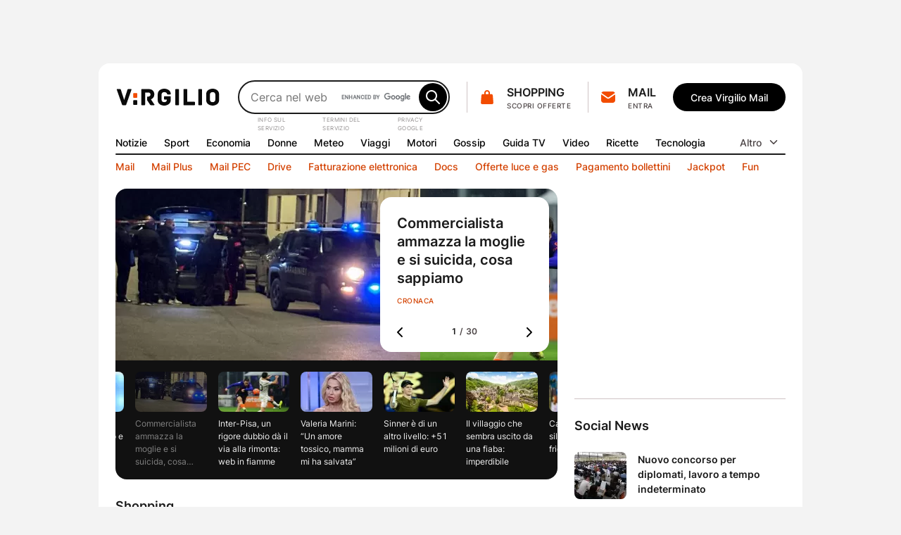

--- FILE ---
content_type: text/html; charset=UTF-8
request_url: https://www.virgilio.it/?url=https%253A%252F%252Ftrovami.altervista.org%252Fen%252Fsinonimi%252Feggcup&title=Synonyms+for+eggcup
body_size: 93027
content:
<!DOCTYPE html>
<html class=" default_header" lang="it-IT">
<head>
    <meta http-equiv="Cache-Control" content="no-cache, no-store, must-revalidate">
    <meta http-equiv="Pragma" content="no-cache">
    <meta http-equiv="Expires" content="Wed, 21 Oct 2015 07:28:00 GMT">

    <meta charset="UTF-8">
    <meta http-equiv="X-UA-Compatible" content="ie=edge">
    <meta name="viewport" content="width=device-width, initial-scale=1, shrink-to-fit=no">
    <meta name="format-detection" content="telephone=no">
	<meta name="robots" content="NOODP">
	<meta property="og:type" content="website" >
    <title property="dc:title">Virgilio: Mail, Login, Ultime Notizie in tempo reale e tanto altro!</title>

    <meta property="dc:description" name="description" content="Virgilio: News nazionali e locali, Login, accesso Mail e PEC, Sport, Oroscopo, Gossip, Finanza, Economia, Video, Mail e Motore di Ricerca." >
    <meta property="og:url" content="https://www.virgilio.it/" >
    <meta property="og:title" content="Virgilio: Mail, Login, Ultime Notizie in tempo reale e tanto altro!" >
    <meta property="og:image" content="/public/e/img/img_social.png?v1" >
    <meta property="og:description" content="Virgilio: News nazionali e locali, Login, accesso Mail e PEC, Sport, Oroscopo, Gossip, Finanza, Economia, Video, Mail e Motore di Ricerca." >
    <meta property="og:site_name" content="Virgilio.it" >
    
    <link rel="canonical" href="https://www.virgilio.it/">
    <link rel="publisher" href="https://plus.google.com/100691895741539996345/">  	<link rel="preload" as="image" href="https://wips.plug.it/cips/notizie.virgilio.it/cms/2026/01/vibo-valentia-mileto-omicidio-moglie-pasquale-calzone-assunta-curra.jpg?w=497&h=280&a=c" imagesrcset="https://wips.plug.it/cips/notizie.virgilio.it/cms/2026/01/vibo-valentia-mileto-omicidio-moglie-pasquale-calzone-assunta-curra.jpg?w=609&h=343&a=c 609w, https://wips.plug.it/cips/notizie.virgilio.it/cms/2026/01/vibo-valentia-mileto-omicidio-moglie-pasquale-calzone-assunta-curra.jpg?w=500&h=281&a=c 500w, https://wips.plug.it/cips/notizie.virgilio.it/cms/2026/01/vibo-valentia-mileto-omicidio-moglie-pasquale-calzone-assunta-curra.jpg?w=566&h=318&a=c 566w, https://wips.plug.it/cips/notizie.virgilio.it/cms/2026/01/vibo-valentia-mileto-omicidio-moglie-pasquale-calzone-assunta-curra.jpg?w=433&h=244&a=c 433w, https://wips.plug.it/cips/notizie.virgilio.it/cms/2026/01/vibo-valentia-mileto-omicidio-moglie-pasquale-calzone-assunta-curra.jpg?w=497&h=280&a=c 497w" imagesizes="(min-width: 111.5em) 609px, (min-width: 98.4375em) 500px, (min-width: 88.75em) 566px, (min-width: 64em) 433px, (max-width: 63.9375em) 497px, 609px" fetchpriority="high">

	<link rel="preload" as="script" href="/public/d/1.1/js/main.min.js?nc=092">
	<link rel="preload" as="script" href="/public/d/1.1/js/adv.min.js?nc=092">
	<link rel="preload" as="script" href="https://www.iolam.it/js/iam2.0.js?ns=virgilio/web/homepage/2.9">
	<link rel="preload" href="/public/e/font/Inter-VariableFont.woff2" as="font" type="font/woff2" crossorigin>
	<link rel="preconnect" href="https://cdn-gl.imrworldwide.com" crossorigin="use-credentials">
	<link rel="preconnect" href="https://italiaonline01.wt-eu02.net" crossorigin="use-credentials">
	<link rel="preconnect" href="https://sb.scorecardresearch.com" crossorigin="use-credentials">
	<link rel="preconnect" href="https://c.amazon-adsystem.com" crossorigin="use-credentials">
	<link rel="preconnect" href="https://adservice.google.com" crossorigin="use-credentials">
	<link rel="preconnect" href="https://adservice.google.it" crossorigin="use-credentials">
	<link rel="preconnect" href="https://securepubads.g.doubleclick.net" crossorigin="use-credentials">
	
    <link rel="icon" href="/public/e/v/img/fi/favicon.ico" type="image/x-icon" sizes="any">
    <link rel="icon" href="/public/e/v/img/fi/icon.svg" type="image/svg+xml">
    <link rel="apple-touch-icon" href="/public/e/v/img/fi/apple-touch-icon.png">
    <link rel="manifest" href="/public/e/v/img/fi/site.webmanifest">


	<script type="application/ld+json">{"@context":"http://schema.org","@type":"WebSite","name":"Virgilio","url":"https://www.virgilio.it/","keywords":"mail, ricerca, notizie, sport, meteo, economia, donne, gossip, tv, spettacoli, moda, tecnologia, hitech, video, servizi premium, PEC, viaggi, motori, notizie locali, news, cucina, oroscopo, eventi, sapere, shopping, cashback, pagamenti, cupido, speciali, giochi, podcast, interviste, calcolatori, scuola","description":"Virgilio: News nazionali e locali, Login, accesso Mail e PEC, Sport, Oroscopo, Gossip, Finanza, Economia, Video e Motore di Ricerca.","potentialAction":{"@type":"SearchAction","target":{"@type":"EntryPoint","urlTemplate":"https://ricerca.virgilio.it/ricerca?qs={search_term_string}"},"query-input":{"@type":"PropertyValueSpecification","valueRequired":"http://schema.org/True","valueName":"search_term_string"}}}</script>
	<script type="application/ld+json">{"@context":"https://schema.org","@type":"Organization","@id":"https://www.virgilio.it/#organization","url":"https://www.virgilio.it/","logo":"https://www.virgilio.it/public/v3.0/img/bh_nero.png","name":"Virgilio","description":"Virgilio. News nazionali e locali, Mail, Sport, Meteo, Gossip, ricette, hitech, oroscopo, video, motore di ricerca e altro.","email":"team_verticali@italiaonline.it","disambiguatingDescription":"La Home Page del portale internet Virgilio","foundingDate":"1996","publishingPrinciples":"https://www.virgilio.it/#organization","brand":{"@type":"Brand","name":"Virgilio","slogan":"Il bello di internet","logo":"https://www.virgilio.it/public/v3.0/img/bh_nero.png","sameAs":["https://www.facebook.com/Virgilio.Portale/","https://www.instagram.com/virgilio_it/","https://www.linkedin.com/company/virgilio-it/","https://www.pinterest.it/italiaonline/virgilioit/","https://it.wikipedia.org/wiki/Virgilio_(portale)","https://twitter.com/virgilio_it"]},"parentOrganization":{"@type":"Organization","@id":"https://www.italiaonline.it/#organization","name":"Italiaonline","email":"info@italiaonline.it","telephone":"800.011.411","sameAs":["https://www.facebook.com/Italiaonline/","https://www.instagram.com/italiaonline/","https://www.linkedin.com/company/italiaonline/","https://www.youtube.com/channel/UCUs6QTUXQ1c96W0Taq_EFpA","https://www.pinterest.it/italiaonline/","https://it.wikipedia.org/wiki/Italiaonline","https://twitter.com/italiaonline_it"],"foundingDate":"2016","url":"https://www.italiaonline.it/","address":{"@type":"PostalAddress","addressLocality":"Assago, Italy","addressRegion":"Lombardy","postalCode":"20090","streetAddress":"Via del Bosco Rinnovato, 8"}}}</script>

	<meta http-equiv="refresh" content="555;url=https://www.virgilio.it/?refresh_ce">
	<script>
		setTimeout(function(){document.location.href="/?refresh_ce";}, 540000);
	</script>
	<script>
		var _export = {"public_path":"\/public\/d\/1.1","public_common_path":"\/public\/c\/1.0","public_smart_path":"\/public\/s\/1.1","cache_ver":"092","iam20ns":"virgilio\/web\/homepage\/2.9","js_debug":false,"deferredTimeout":600,"adv":true,"dev":false,"res_path_web":"\/resources\/2.0","adv_pos":"load","dynamic":false,"js_postfix":".min","deferredCSS":true,"deferredCSS_smart":false,"live_first_update":1,"live_update":20000,"unregister_serviceworker":false,"register_serviceworker":true,"serviceworker":"\/hpsw.php","onesignal_init":true,"register_periodic_sync":true,"live_source":"opta","device":"desktop"};
		_export.live_source = "opta";
	</script>

	<script>
	(function(e){e.IOLHP=e.IOLHP||{},e._ABTestingTrack="b",e.IOLHP=e.IOLHP||{},e.IOLHP.perf=IOLHP.perf||{},e.IOLHP.perf.track=function(r,t,c,a){try{e.IOLHP.perf.queue=IOLHP.perf.queue||[],t=t||Date.now(),e.IOLHP.perf.queue.push([r,t,c,a])}catch(e){}},e.IOLHP.perf.track("_head_start"),e.IOLHP.getUrlParameter=function(e){e=e.replace(/[\[]/,"\\[").replace(/[\]]/,"\\]");var r=new RegExp("[\\?&]"+e+"=([^&#]*)"),t=r.exec(location.search);return null===t?"":decodeURIComponent(t[1].replace(/\+/g," "))},e.IOLHP.highlight=!1;var r=e.IOLHP.getUrlParameter("id");r||(r=e.IOLHP.getUrlParameter("id_strillo")),r&&(e.IOLHP.highlight=r,document.documentElement.className+=" highlight"),e.brokenImg=function(e){if(void 0===e)return;const r="/public/e/"+IOLHP.brand_path+"/img/ph_img.svg?nc="+_export.cache_ver;if(e.src){if(e.src===r)return;e.src=r,e.srcset&&(e.srcset=r+" 1x"),e.classList.add("broken-img")}}})(window);	</script>

	<style id="inline_css_top1" data-href="/public/d/1.1/css/base.css?nc=092">
		:root{--sp-0:0.4rem;--sp-1:0.8rem;--sp-2:1.2rem;--sp-3:1.6rem;--sp-4:2rem;--sp-5:2.4rem;--sp-6:3.2rem;--sp-7:4rem;--sp-8:4.8rem;--brd-s1:.1rem;--brd-s2:.2rem;--rd-1:.8rem;--rd-2:1.6rem;--ar-1:16/9;--ar-2:10/9;--ar-3:1/1;--ar-4:222/184;--gcr-0:1.6rem;--gcr-1:2.4rem;--gcr-2:3.2rem;--gr-0:1.6rem;--gr-1:2.4rem;--gr-2:3.2rem;--gc-0:1.6rem;--gc-1:2.4rem;--gc-2:3.2rem;--layout-1:76.8rem;--layout-2:100rem;--layout-3:119.2rem;--layout-4:134.6rem;--layout-5:155.6rem;--coldx-w:30rem}a,abbr,acronym,address,applet,article,aside,audio,b,big,blockquote,body,button,canvas,caption,center,cite,code,dd,del,details,dfn,div,dl,dt,em,embed,fieldset,figcaption,figure,footer,form,h1,h2,h3,h4,h5,h6,header,hgroup,hr,html,i,iframe,img,input,ins,kbd,label,legend,li,main,mark,menu,nav,object,ol,output,p,picture,pre,q,ruby,s,samp,section,small,span,strike,strong,sub,summary,sup,table,tbody,td,textarea,tfoot,th,thead,time,tr,tt,u,ul,var,video{margin:0;padding:0;border:0;font-size:100%;font-family:inherit;vertical-align:baseline}ol,ul{list-style:none}blockquote,q{quotes:none}blockquote:after,blockquote:before,q:after,q:before{content:"";content:none}table{border-collapse:collapse;border-spacing:0}html{font-size:62.5%;font-family:var(--f-ff1);font-weight:400;font-variant-numeric:tabular-nums}body{height:auto;min-height:100vh;min-height:100svh;overflow-y:scroll;font-size:1.6rem;line-height:1.5;scroll-behavior:smooth}img,svg{display:block;max-width:100%;height:auto}a{-webkit-text-decoration-skip:objects}.swiper-container{margin:0 auto;position:relative;overflow:hidden;z-index:1}.swiper-container-vertical>.swiper-wrapper{flex-direction:column}.swiper-wrapper{position:relative;width:100%;height:100%;z-index:1;display:flex;transition-property:transform;box-sizing:content-box}.swiper-container-android .swiper-slide,.swiper-wrapper{transform:translate3d(0,0,0)}.swiper-container-multirow>.swiper-wrapper{flex-wrap:wrap}.swiper-container-free-mode>.swiper-wrapper{transition-timing-function:ease-out;margin:0 auto}.swiper-slide{flex-shrink:0;width:100%;height:100%;position:relative;transition-property:transform}.swiper-container .swiper-notification{position:absolute;left:0;top:0;pointer-events:none;opacity:0;z-index:-1000}:root{--container-w:100%}@media (min-width:64em){:root{--container-w:var(--layout-2)}}@media (min-width:88.75em){:root{--container-w:var(--layout-3)}}@media (min-width:98.4375em){:root{--container-w:var(--layout-4)}}@media (min-width:111.5em){:root{--container-w:var(--layout-5)}}.hp_container{position:relative;width:var(--container-w);margin:0 auto}@media (max-width:63.9375em){.hp_container{min-width:var(--layout-1);max-width:var(--layout-2)}}.hp_col-dx{--gap:var(--gr-1);grid-row:r-start/r-end;width:30rem;min-height:60rem;height:100%}.hp_c-area{display:grid;align-items:flex-start;grid-template-columns:var(--c-area-gtc);grid-template-rows:var(--c-area-gtr);grid-template-areas:var(--c-area-gta,none);grid-gap:0 var(--gc-1);gap:0 var(--gc-1);--c-area-nc:4;--c-area-o--25:span 1;--c-area-o--50:span 2;--c-area-o--75:span 3;--c-area-o--100:1/-1;--card-a-col:var(--c-area-o--50)}@media (min-width:64em){.hp_c-area{--c-area-nc:6;--c-area-o--33:span 2;--c-area-o--50:span 3;--c-area-o--66:span 4}}@media (min-width:88.75em){.hp_c-area{--c-area-nc:12;--c-area-o--25:span 3;--c-area-o--33:span 4;--c-area-o--50:span 6;--c-area-o--66:span 8;--c-area-o--75:span 9;--card-a-col:var(--c-area-o--33)}}@media (min-width:98.4375em){.hp_c-area{--card-a-col:var(--c-area-o--25)}}@media (min-width:111.5em){.hp_c-area{--c-area-nc:20;--c-area-o--20:span 4;--c-area-o--25:span 5;--c-area-o--40:span 8;--c-area-o--50:span 10;--c-area-o--60:span 12;--c-area-o--75:span 15;--c-area-o--80:span 16}}.hp_c-area{--c-area-gtc:0 [c-start] repeat(var(--c-area-nc),1fr) [c-center] var(--coldx-w) [c-end] 0;--c-area-gtr:[r-start] repeat(auto-fill,minmax(0,auto)) [r-end]}.hp_c-area--1{--c-area-gtr:[ad-start] minmax(0,auto) [ad-end] var(--gr-0) [ev1-start] minmax(0,auto) [ev1-end slide-start] minmax(0,auto) [slide-end ev2-start] minmax(0,auto) [ev2-end r-start] minmax(0,auto) [r-end]}@media (min-width:64em){.hp_c-area--1{--c-area-gtr:[ad-start] minmax(0,auto) [ad-end] var(--gr-0) [r-start ev1-start] minmax(0,auto) [ev1-end slide-start] minmax(0,auto) [slide-end ev2-start] minmax(0,auto) [ev2-end] minmax(0,auto) [r-end]}}.hp_c-area--footer{grid-row-gap:var(--gr-1);row-gap:var(--gr-1)}@supports not (grid-template-columns:subgrid){.hp_c-area{--no-sg:repeat(var(--c-area-nc),1fr)}}.hp_c-area-p{grid-column:var(--c-area-p-c,c-start/c-center)}.hp_c-area-p--full{--c-area-p-c:c-start/c-end}@media (max-width:63.9375em){.hp_c-area-p--var{--c-area-p-c:c-start/c-end}}.hp_c-area-p--main{--c-area-p-c:c-start/c-center;--gap:var(--gcr-1)}.hp_c-area-p--main[data-posz="1a1"]{grid-row:span 1/r-end}.hp_c-area-p--side{--c-area-p-c:c-center/c-end}.hp_sg-p--full{grid-area:auto/1/auto/-1}.hp_sg-p--var{grid-area:auto/var(--sg-p-start)/auto/var(--sg-p-end)}.hp_pair{--sg-p-start:1;--sg-p-end:-1}@media (max-width:98.375em){.hp_pair+.hp_pair{padding-top:var(--gr-1)}}@media (min-width:98.4375em){.hp_pair{--no-sg:repeat(6,1fr);--sg-p-end:span 6}.hp_pair+.hp_pair{--sg-p-start:7}}@media (min-width:111.5em){.hp_pair{--no-sg:repeat(10,1fr);--sg-p-end:span 10}.hp_pair+.hp_pair{--sg-p-start:11}}.hp_m-grid{display:grid;align-items:flex-start;grid-template-columns:var(--m-grid-gtc);grid-template-rows:var(--m-grid-gtr);grid-gap:var(--gr-0) var(--gc-1);gap:var(--gr-0) var(--gc-1)}.hp_m-grid-t1{--m-grid-nc:6;--m-grid-o--16:span 1;--m-grid-o--33:span 2;--m-grid-o--50:span 3;--m-grid-o--66:span 4;--m-grid-o--100:[c-start]/[c-end];--m-grid-gtc:[c-start] repeat(var(--m-grid-nc),1fr) [c-end];--m-grid-gtr:[r-start] repeat(auto-fill,minmax(0,auto)) [r-end];--card-a-col:var(--m-grid-o--50)}@media (min-width:88.75em){.hp_m-grid-t1{--card-a-col:var(--m-grid-o--33)}}@media (min-width:98.4375em){.hp_m-grid-t1{--card-a-col:var(--m-grid-o--16)}}:root{--f-w1:100;--f-w2:200;--f-w3:300;--f-w4:400;--f-w5:500;--f-w6:600;--f-w7:700;--f-w8:800;--f-w9:900;--f-sz0:0.8rem;--f-sz1:1.0rem;--f-sz2:1.2rem;--f-sz3:1.4rem;--f-sz4:1.6rem;--f-sz5:1.8rem;--f-sz6:2.0rem;--f-sz7:2.2rem;--f-sz8:2.4rem;--f-sz9:3.2rem;--f-sz10:4.0rem;--f-sz11:6.4rem;--f-sz12:9.6rem;--f-lh:1.5;--f-lh0:1.1;--f-lh1:1.2;--f-lh2:1.3;--f-lh3:1.5;--f-ls0:0;--f-ls1:0.04em;--f-ls2:0.05em;--f-ff0:-apple-system,BlinkMacSystemFont,"Segoe UI",Roboto,Helvetica,Arial,sans-serif;--f-ff1:"Inter",var(--f-ff0)}@supports (font-variation-settings:normal){:root{--f-ff1:"InterVariable",var(--f-ff0)}}.ds_badge--d,.lbl-header,.txt-styles{font-weight:var(--f-w);font-size:var(--f-sz);line-height:var(--f-lh);font-family:var(--f-ff);letter-spacing:var(--f-ls)}.display-l{--f-ff:var(--f-ff1);--f-sz:var(--f-sz12);--f-lh:var(--f-lh1);--f-ls:var(--f-ls0);--f-w:var(--f-w6)}.display-m{--f-ff:var(--f-ff1);--f-sz:var(--f-sz11);--f-lh:var(--f-lh1);--f-ls:var(--f-ls0);--f-w:var(--f-w6)}.display-s{--f-ff:var(--f-ff1);--f-sz:var(--f-sz10);--f-lh:var(--f-lh1);--f-ls:var(--f-ls0);--f-w:var(--f-w6)}.display-xs{--f-ff:var(--f-ff1);--f-sz:var(--f-sz9);--f-lh:var(--f-lh2);--f-ls:var(--f-ls0);--f-w:var(--f-w6)}.title-xl{--f-ff:var(--f-ff1);--f-sz:var(--f-sz8);--f-lh:var(--f-lh2);--f-ls:var(--f-ls0);--f-w:var(--f-w6)}.title-l{--f-ff:var(--f-ff1);--f-sz:var(--f-sz5);--f-lh:var(--f-lh3);--f-ls:var(--f-ls0);--f-w:var(--f-w6)}.accent-l{--f-ff:var(--f-ff1);--f-sz:var(--f-sz4);--f-lh:var(--f-lh3);--f-ls:var(--f-ls0);--f-w:var(--f-w6)}.accent-m{--f-ff:var(--f-ff1);--f-sz:var(--f-sz3);--f-lh:var(--f-lh3);--f-ls:var(--f-ls0);--f-w:var(--f-w6)}.accent-s{--f-ff:var(--f-ff1);--f-sz:var(--f-sz2);--f-lh:var(--f-lh3);--f-ls:var(--f-ls1);--f-w:var(--f-w6)}.body-xl{--f-ff:var(--f-ff1);--f-sz:var(--f-sz5);--f-lh:var(--f-lh3);--f-ls:var(--f-ls0);--f-w:var(--f-w4)}.body-l{--f-ff:var(--f-ff1);--f-sz:var(--f-sz4);--f-lh:var(--f-lh3);--f-ls:var(--f-ls0);--f-w:var(--f-w4)}.body-m{--f-ff:var(--f-ff1);--f-sz:var(--f-sz3);--f-lh:var(--f-lh3);--f-ls:var(--f-ls0);--f-w:var(--f-w4)}.body-s{--f-ff:var(--f-ff1);--f-sz:var(--f-sz2);--f-lh:var(--f-lh3);--f-ls:var(--f-ls0);--f-w:var(--f-w4)}.label-l{--f-ff:var(--f-ff1);--f-sz:var(--f-sz4);--f-lh:var(--f-lh3);--f-ls:var(--f-ls0);--f-w:var(--f-w5)}.label-m,.lbl-header{--f-ff:var(--f-ff1);--f-sz:var(--f-sz3);--f-lh:var(--f-lh3);--f-ls:var(--f-ls0);--f-w:var(--f-w5)}.link-l{--f-ff:var(--f-ff1);--f-sz:var(--f-sz4);--f-lh:var(--f-lh3);--f-ls:var(--f-ls0);--f-w:var(--f-w5)}.link-m{--f-ff:var(--f-ff1);--f-sz:var(--f-sz3);--f-lh:var(--f-lh3);--f-ls:var(--f-ls0);--f-w:var(--f-w5)}.ds_badge--d,.overline-default{--f-ff:var(--f-ff1);--f-sz:var(--f-sz1);--f-lh:var(--f-lh3);--f-ls:var(--f-ls2);--f-w:var(--f-w5)}.f-t0{font-family:var(--f-ff0)}.f-t1{font-family:var(--f-ff1)}.w-light{font-weight:var(--f-w2)}.w-regular{font-weight:var(--f-w4)}.w-semibold{font-weight:var(--f-w6)}.w-bold{font-weight:var(--f-w7)}.txt-justify{text-align:justify}.txt-left{text-align:left}.txt-right{text-align:right}.txt-center{text-align:center}.txt-lowercase{text-transform:lowercase}.txt-uppercase{text-transform:uppercase}.txt-capitalize{text-transform:capitalize}.txt-balance{text-wrap:balance}.txt-wrap{white-space:wrap}.txt-nowrap{white-space:nowrap}.txt-normal{font-style:normal}.txt-italic{font-style:italic}.txt-underline{text-decoration:underline}.clamp-lines{display:-webkit-box;-webkit-line-clamp:var(--line-clamp,3);-webkit-box-orient:vertical;max-height:calc(1em * var(--f-lh) * var(--line-clamp, 3));overflow:hidden}.hyphens{overflow-wrap:break-word;word-wrap:break-word;-webkit-hyphens:auto;hyphens:auto}.ellipsis{overflow:hidden;max-width:100%;white-space:nowrap;text-overflow:ellipsis}.first-letter:first-letter{text-transform:uppercase}:root{--icn-s1:1.8rem;--icn-s2:2.4rem;--icn-s3:3.2rem;--icn-s4:4.0rem;--icn-s5:4.8rem}.hp_icn{width:var(--svg-sz);height:var(--svg-sz)}.hp_icn--sz1{--svg-sz:var(--icn-s1)}.hp_icn--sz2{--svg-sz:var(--icn-s2)}.hp_icn--sz3{--svg-sz:var(--icn-s3)}.hp_icn--sz4{--svg-sz:var(--icn-s4)}.hp_icn--sz5{--svg-sz:var(--icn-s5)}.lbl-header--icn,.txt--icn{--gap:var(--sp-1);display:flex;-moz-column-gap:var(--gap,var(--sp-1));column-gap:var(--gap,var(--sp-1));align-items:var(--flx-ali,center)}.hp_img{width:100%;height:100%;-o-object-fit:cover;object-fit:cover;aspect-ratio:var(--img-ar)}.hp_img-r1{--img-ar:16/9}.hp_img-r2{--img-ar:10/9}.hp_img-r3{--img-ar:1/1}.hp_img-r4{--img-ar:222/184}:root{--lbl-header-h:3.2rem}.lbl--c{--f-lh:var(--lbl-lh,1);--lbl-mnh:1.8rem;--lbl-pd:var(--sp-0) var(--sp-1)}.lbl--c,.lbl-header{display:inline-flex;justify-content:center;align-items:center;box-sizing:border-box;min-height:var(--lbl-mnh);padding:var(--lbl-pd,0)}.lbl-header{--lbl-mnh:var(--lbl-header-h);white-space:nowrap}:root{--bt-sz1:3.2rem;--bt-sz2:4rem;--bt-sz3:4.8rem}.hp_bt{display:inline-flex;justify-content:center;align-items:center;box-sizing:border-box;gap:var(--bt-gap,0);min-width:var(--bt-mw,0);height:var(--bt-h);padding:var(--bt-p,0 var(--sp-5));border:.1rem solid var(--bt-brc,transparent);text-align:center;letter-spacing:var(--bt-ls,0)}.hp_bt svg.hp_icn{pointer-events:none}.hp_bt--font{font-weight:var(--bt-fw,var(--f-w5));font-size:var(--bt-fs,var(--f-sz3));font-family:var(--bt-ff,var(--f-ff1))}.hp_bt--s{--bt-h:var(--bt-sz1);--bt-p:0 var(--sp-3);--bt-fs:var(--f-sz3)}.hp_bt--m{--bt-h:var(--bt-sz2)}.hp_bt--l{--bt-h:var(--bt-sz3);--bt-fs:var(--f-sz4)}.hp_bt--text{--bt-p:0 var(--sp-2)}.hp_bt--icn{--bt-gap:var(--sp-1)}.hp_bt--icn .hp_bt__txt{margin-top:-.05em}.hp_bt--icn--left{--bt-p:0 var(--sp-5) 0 var(--sp-3)}.hp_bt--icn--left.hp_bt--s{--bt-p:0 var(--sp-2) 0 var(--sp-1)}.hp_bt--icn--left .hp_icn{order:0}.hp_bt--icn--right{--bt-p:0 var(--sp-3) 0 var(--sp-5)}.hp_bt--icn--right.hp_bt--s{--bt-p:0 var(--sp-1) 0 var(--sp-2)}.hp_bt--icn--right .hp_icn{order:1}.hp_bt-icon{--svg-sz:var(--icn-s2);display:inline-flex;justify-content:center;align-items:center;box-sizing:border-box;width:var(--bt-wh);height:var(--bt-wh);padding:var(--bt-p,0);border:.1rem solid var(--bt-brc,transparent);aspect-ratio:1/1}.hp_bt-icon--s{--bt-wh:var(--bt-sz1)}.hp_bt-icon--m{--bt-wh:var(--bt-sz2)}.hp_bt-icon--l{--bt-wh:var(--bt-sz3)}.ds_badge,.hp_bt-icon svg.hp_icn{pointer-events:none}.ds_badge{display:flex;width:var(--bdg-w);height:var(--bdg-h);overflow:hidden}.ds_badge--d{--bdg-w:auto;--bdg-h:1.6rem;align-items:center;padding:0 var(--sp-0)}.ds_badge--s{--bdg-w:.8rem;--bdg-h:var(--bdg-w)}.hidden,.hp_s-disclaimer__item--overlay.close{position:absolute;clip:rect(0 0 0 0);-webkit-clip-path:rect(0 0 0 0);clip-path:rect(0 0 0 0);height:1px;width:1px;overflow:hidden;margin:-1px}@media (max-width:63.9375em){.hidden--um,.hp_main-menu__item:not(.hp_menu-out-of-range):nth-of-type(n+10){position:absolute;clip:rect(0 0 0 0);-webkit-clip-path:rect(0 0 0 0);clip-path:rect(0 0 0 0);height:1px;width:1px;overflow:hidden;margin:-1px}}@media (max-width:88.6875em){.hidden--ul{position:absolute;clip:rect(0 0 0 0);-webkit-clip-path:rect(0 0 0 0);clip-path:rect(0 0 0 0);height:1px;width:1px;overflow:hidden;margin:-1px}}@media (max-width:98.375em){.hidden--uxl{position:absolute;clip:rect(0 0 0 0);-webkit-clip-path:rect(0 0 0 0);clip-path:rect(0 0 0 0);height:1px;width:1px;overflow:hidden;margin:-1px}}@media (max-width:111.4375em){.hidden--uxxl{position:absolute;clip:rect(0 0 0 0);-webkit-clip-path:rect(0 0 0 0);clip-path:rect(0 0 0 0);height:1px;width:1px;overflow:hidden;margin:-1px}}@media (min-width:64em) and (max-width:88.6875em){.hidden--mtl,.hp_main-menu__item:not(.hp_menu-out-of-range):nth-of-type(n+13){position:absolute;clip:rect(0 0 0 0);-webkit-clip-path:rect(0 0 0 0);clip-path:rect(0 0 0 0);height:1px;width:1px;overflow:hidden;margin:-1px}}@media (min-width:88.75em) and (max-width:98.375em){.hp_main-menu__item:not(.hp_menu-out-of-range):nth-of-type(n+16){position:absolute;clip:rect(0 0 0 0);-webkit-clip-path:rect(0 0 0 0);clip-path:rect(0 0 0 0);height:1px;width:1px;overflow:hidden;margin:-1px}}@media (min-width:98.4375em) and (max-width:111.4375em){.hp_main-menu__item:not(.hp_menu-out-of-range):nth-of-type(n+18){position:absolute;clip:rect(0 0 0 0);-webkit-clip-path:rect(0 0 0 0);clip-path:rect(0 0 0 0);height:1px;width:1px;overflow:hidden;margin:-1px}}:root{--header-h:16.2rem;--header-gtc:0 [hc-start] auto [src-start] 1fr [src-end cta-start] auto [cta-end hc-end] 0;--header-gtr:var(--sp-5) [hr-start] auto [hr-center] var(--sp-5) [nav-start] var(--lbl-header-h) [sep-start] auto [sep-end] var(--lbl-header-h) [nav-end hr-end]}.hp_header{position:absolute;display:grid;grid-template-columns:var(--header-gtc);grid-template-rows:var(--header-gtr);grid-column-gap:var(--gc-1);-moz-column-gap:var(--gc-1);column-gap:var(--gc-1);width:100%}.hp_header--cls{--brd-rd:var(--rd-2) var(--rd-2) 0 0;z-index:5999996;position:relative;height:var(--header-h)}.hp_h-logo{grid-row:hr-start/hr-center;grid-column:hc-start/src-start;align-self:center}.hp_h-logo__svg{width:15rem}.hp_h-search{grid-row:hr-start/hr-center;grid-column:src-start/src-end}@media (min-width:64em){.hp_h-search{min-width:29.5rem;max-width:50rem}}.hp_h-sss{grid-row:hr-start/hr-center;grid-column:cta-start/cta-end;--gap:var(--gc-1)}@media (min-width:98.4375em){.hp_h-sss{--gap:var(--gc-2)}}.isHeaderFixed .hp_h-sss--bh,html:not(.brand_header) .hp_h-sss--bh{display:none}@media (max-width:63.9375em){.hp_h-sss--bh{display:none}}.hp_h-services__nav{grid-row:span 1/nav-end;grid-column:hc-start/hc-end}.hp_h-mainmenu{grid-row:nav-start/span 1}.hp_h-hr,.hp_h-mainmenu{grid-column:hc-start/hc-end}.hp_h-hr{grid-row:sep-start/sep-end}.cta-t0{display:grid;grid-template-areas:"sep icn _1r" "sep icn _2r";grid-column-gap:var(--sp-0);-moz-column-gap:var(--sp-0);column-gap:var(--sp-0)}.cta-t0__1r{grid-area:_1r;align-self:flex-end}.cta-t0__2r{grid-area:_2r;align-self:flex-start;justify-self:flex-start}.cta-t0__icn{grid-area:icn;align-self:center}.cta-t0__badge{top:var(--sp-1);right:.6rem}.cta-t0:before{grid-area:sep;align-self:center;content:"";width:0;height:calc(100% - var(--sp-0));border-right:.1rem solid var(--brd-c1)}.cta-t1__badge{top:-.2rem;right:-.2rem}.cta-t0,.cta-t1{max-width:100%}.cta-t0__icn,.cta-t1__icn{position:relative;flex:0 0 auto}.cta-t0__badge,.cta-t1__badge{position:absolute;transform:scale(0)}:root{--s-q-h:4.8rem}input[type=search]{-webkit-appearance:none;-moz-appearance:none;appearance:none}input[type=search]::-ms-clear{display:none}input[type=search]::-webkit-search-cancel-button,input[type=search]::-webkit-search-decoration,input[type=search]::-webkit-search-results-button,input[type=search]::-webkit-search-results-decoration{-webkit-appearance:none;appearance:none;display:none}.hp_s-inputs,.hp_search{position:relative}.hp_s-inputs{min-width:15rem;height:var(--s-q-h)}.hp_s-inputs--g__logo{position:absolute;right:calc(var(--sp-1) + var(--bt-sz2) + var(--sp-1));top:50%;transform:translateY(-50%)}.hp_s-inputs--g__logo img{display:block;width:auto;height:1.2rem}.hp_s-query{width:100%;height:100%;box-sizing:border-box;padding:0 calc(var(--bt-sz2) + var(--sp-1)) 0 var(--sp-3);border:var(--brd-s2) solid var(--s-q-brc)}.hp_s-bt{position:absolute}.hp_s-bt[type=submit]{top:var(--sp-0);bottom:var(--sp-0);right:var(--sp-0)}.hp_s-bt[type=reset]{top:var(--sp-0);bottom:var(--sp-0);right:calc(var(--bt-sz2) + var(--sp-1))}body:not(.hp_s-active) .hp_s-bt[type=reset]{opacity:0;pointer-events:none}.hp_s-suggestions:empty{display:none}.hp_s-disclaimer{position:absolute;left:var(--sp-3);justify-content:flex-end;display:flex;margin:.2em 0 0;font-size:.8rem;letter-spacing:var(--f-ls2)}@supports ((text-transform:full-size-kana) or (translate:10px) or (content-visibility:auto)){.hp_s-disclaimer{-moz-column-gap:var(--sp-2);column-gap:var(--sp-2)}}.hp_dropdown{display:var(--h-ddm,none);flex:0 0 auto;position:relative}.hp_main-menu{--mm-gutter:var(--gc-1);--gap:var(--mm-gutter);height:var(--lbl-header-h)}.hp_main-menu__list-more{z-index:5999996;position:absolute;top:var(--lbl-header-h);right:0}.hp_dropdown:not(.visible) .hp_main-menu__list-more{opacity:0;pointer-events:none}@media (max-width:63.9375em){:root{--h-ddm:flex}.hp_menu-out-of-range:not(:nth-of-type(n+10)){display:none}}@media (min-width:64em) and (max-width:88.6875em){:root{--h-ddm:flex}.hp_menu-out-of-range:not(:nth-of-type(n+13)){display:none}}@media (min-width:88.75em) and (max-width:98.375em){:root{--h-ddm:flex}.hp_menu-out-of-range:not(:nth-of-type(n+16)){display:none}}@media (min-width:98.4375em) and (max-width:111.4375em){.hp_menu-out-of-range:not(:nth-of-type(n+18)){display:none}}.hp_h-services{--gap:var(--gc-1);height:var(--lbl-header-h);overflow:hidden}.hp_flash-news{height:var(--bt-sz1)}.hp_flash-news__tit{flex:0 0 auto;padding:0 var(--sp-2) 0 var(--sp-3)}.hp_flash-news__txt{flex:0 1 100%;overflow:hidden}.hp_roller-txt{padding:0 var(--sp-3)}.hp_roller-animation{opacity:0;box-sizing:border-box}.hp_300x1{width:300px;min-height:250px;margin-inline:auto}.hp_970x90-p1{min-height:var(--970x90-p1-mh,90px)}.hp_970x1-p1{grid-row:ad-start/ad-end}.hp_mod{--gap:var(--gr-0) var(--gc-1);align-self:flex-start}.hp_mod-t2{--card-t2-t3-col:var(--c-area-o--100);--card-t2-t3-row:2/3}@media (min-width:88.75em) and (max-width:98.375em){.hp_mod-t2{--card-t2-t3-col:1/var(--c-area-o--66);--card-t2-t3-row:2/4}}.hp_mod-t2 .hp_card-t2,.hp_mod-t2 .hp_card-t3{z-index:var(--z-i);grid-column:var(--card-t2-t3-col);grid-row:var(--card-t2-t3-row)}.hp_mod-t2 .hp_card-t2{--z-i:2;margin-top:56.25%;margin-left:calc(50% - var(--gc-1) / 2);padding:var(--card-t3-pd-bk) var(--card-t3-pd-il)}.hp_mod-t2 .hp_card-t3{--z-i:1}.hp_mod-t3{--card-t2-col:var(--card-a-col)}.hp_mod-t3 .hp_card-t2{grid-column:var(--card-t2-col)}@media (min-width:64em) and (max-width:88.6875em){.hp_mod-t3 .hp_card-t1--pos-1{grid-row-end:6}}@media (min-width:88.75em) and (max-width:98.375em){.hp_mod-t3 .hp_card-t1--pos-2{grid-column-start:9;grid-column-end:inherit;grid-row-start:span 2}.hp_mod-t3 .hp_card-t2--pos-1{grid-row-start:3}}.hp_mod-t4 .hp_card{grid-column:auto/var(--card-a-col)}.hp_nav-t1{--gap:var(--gc-1);height:calc(var(--f-lh) * 1em);overflow:hidden}:root{--card-t2-g:var(--sp-1);--card-t3-fs:var(--f-sz5);--card-t3-pd-bk:var(--sp-3);--card-t3-pd-il:var(--sp-3)}@media (min-width:64em){:root{--card-t3-pd-il:var(--sp-5)}}@media (min-width:64em) and (max-width:98.375em){:root{--card-t3-pd-bk:var(--sp-5);--card-t2-g:var(--sp-3)}}@media (min-width:64em) and (max-width:88.6875em){:root{--card-t3-fs:var(--f-sz8)}}@media (min-width:88.75em) and (max-width:98.375em){:root{--card-t3-fs:var(--f-sz6)}}@media (min-width:111.5em){:root{--card-t2-g:var(--sp-3);--card-t3-fs:var(--f-sz6)}}.hp_card{--gap:var(--sp-1);display:flex;gap:var(--gap);overflow:hidden}.hp_card__fig{position:relative}.hp_card__fig .lbl{position:absolute;left:var(--sp-1);top:var(--sp-1)}.hp_card-t1{flex-direction:column;grid-column:var(--card-a-col)}.hp_card-t1__cta{align-self:flex-start;margin-top:var(--sp-1)}.hp_card-t2{--gap:var(--card-t2-g);flex-wrap:wrap;align-content:flex-start}.hp_card-t2__lbl{flex:0 1 100%}.hp_card-t2__fig{flex:0 0 auto;align-self:flex-start;min-width:5.7rem;max-width:7.4rem}.hp_card-t2__tit{--line-clamp:4;flex:1}.hp_card-t3{--gap:0;flex-direction:column;overflow:hidden}.hp_card-t3__lbl,.hp_card-t3__tit{width:calc(50% - var(--gc-1) / 2);padding:var(--card-t3-pd-bk) var(--card-t3-pd-il);box-sizing:border-box}.hp_card-t3__tit{--line-clamp:4;z-index:1;margin-top:-9.55%;padding-bottom:.1rem;font-size:var(--card-t3-fs)}.hp_card-t3__lbl{z-index:2;height:100%;margin-top:-.1rem;padding-top:var(--sp-1)}.hp_card-t4{flex-direction:column;padding-bottom:var(--gr-1)}.hp_card-t5{position:relative;padding-bottom:var(--gr-0)}.hp_card-t5__lbl,.hp_card-t5__tit{margin:0 var(--sp-3)}.hp_card-t5__icn{position:absolute;top:var(--sp-1);right:var(--sp-1);pointer-events:none}.hp_card--sep-v{position:relative}:root{--sl-1st-el-w:69%;--sl-clone-el-w:38.2%}@media (min-width:88.75em) and (max-width:98.375em){:root{--sl-clone-el-w:33.4%}}@media (min-width:111.5em){:root{--sl-clone-el-w:31.1%}}.hp_st-lanci{position:relative;max-width:100%;overflow:hidden}.hp_slider-top-1{grid-row:slide-start/slide-end;overflow:hidden}@media (min-width:98.4375em){.hp_slider-top-1{--c-area-p-c:c-start/var(--c-area-o--75)}}.hp_st-lanci-main.tricks .swiper-container{width:var(--sl-1st-el-w);overflow:visible;margin:0}.hp_st-lanci-main:not(.tricks){background:var(--bkg-c2)}.hp_st-lanci-main:not(.tricks) .hp_fig{width:var(--sl-1st-el-w)}.hp_st-lanci-main .hp_st-bt{bottom:calc(var(--sp-2) + var(--sp-2))}.hp_st-lanci-main .hp_st-bt-prev{right:calc(var(--sl-clone-el-w) - (var(--bt-wh)))}.hp_st-lanci-main .hp_st-bt-next{right:calc(var(--sp-2) + var(--sp-2))}.hp_st-bt{opacity:0;pointer-events:none;position:absolute}.hp_st-lm__area[aria-hidden=true]{z-index:2;position:absolute;top:var(--sp-2);bottom:var(--sp-2);right:var(--sp-2);width:var(--sl-clone-el-w);box-sizing:border-box;padding:var(--sp-5);border-radius:var(--rd-2)}.hp_st-lm__area .hp_tit{--line-clamp:5}@media (min-width:64em) and (max-width:88.6875em){.hp_st-lm__area .hp_tit{--line-clamp:4;--f-sz:var(--f-sz6)}}.hp_st-lm__area .hp_tit+.lbl{margin-top:var(--sp-2)}.hp_st-lm__area .hp_num{position:absolute;bottom:var(--sp-4);left:50%;transform:translateX(-50%)}.hp_st-lm__area .hp_num:before{content:attr(data-num)}.hp_st-lm__area .hp_num:after{content:" / " attr(data-tot)}.hp_st-story{position:relative}.hp_st-story .lbl{position:absolute;top:var(--sp-2);left:var(--sp-2)}.swiper-container-initialized .hp_st-story:not(.hp_st-story-active){pointer-events:none}.hp_st-lanci-nav{box-sizing:border-box;padding:0 var(--sp-4)}.hp_st-lanci-nav .swiper-container{overflow:visible}@media (max-width:63.9375em){.hp_st-lanci-nav{display:none}}.hp_st-story-nav{display:flex}.hp_st-story-nav li{flex:1;overflow:hidden}.hp_st-story-nav a{box-sizing:border-box;height:100%;padding:var(--sp-3) var(--sp-1)}.hp_st-story-nav .hp_tit{--line-clamp:4;margin-top:var(--sp-1)}.hp_eventi-1{grid-row:ev1-start/ev1-end}.hp_eventi-2{grid-row:ev2-start/ev2-end}.hp_eventi-1,.hp_eventi-2{--gap:var(--gr-1) 0}.hp_side-1{--gap:var(--gr-0);grid-row:slide-start/slide-end;grid-column:var(--card-a-col)/c-center}.hp_side-1 .hp_card-t2__tit{--line-clamp:3}@media (min-width:98.4375em){.hp_side-1{align-self:stretch}.hp_side-1 .hp_card-t5{flex:1 0 0%}}.hp_iframe-prdz:empty,.hp_iframe-prdz:empty+hr{display:none}.widget-socialnews{--gap:var(--gr-0)}.widget-socialnews ul{--gap:var(--gr-1)}.widget-socialnews .hp_card-t2__fig{width:7.4rem}.widget-oroscopo{--svg-sz:7rem;text-align:center}.hp_oros-tit{--gap:var(--sp-1)}.hp_oros-tit svg[width="168"]{width:16.8rem}.hp_oros-signs{--gap:var(--gr-0) 0}.hp_oros-signs li{width:33.3333333333%}.hp_oros-signs li:nth-of-type(3n+2){background-color:inherit;background-image:linear-gradient(0deg,var(--brd-c1),var(--brd-c1)),linear-gradient(0deg,var(--brd-c1),var(--brd-c1));background-repeat:no-repeat;background-position:0 80%,100% 80%;background-size:1px calc(100% - var(--gr-0))}.box-video{--sg-p-start:c-start;--sg-p-end:c-end;gap:var(--gap)}.box-video .hp_card-t5{--line-clamp:4;flex:var(--cv-f,0 0 17rem);margin-right:var(--gc-1)}@media (max-width:63.9375em){.box-video .hp_bt{display:none}}@media (min-width:64em){.box-video{--cv-f:1}.box-video .hp_card-t5:nth-of-type(-n+5){order:1}.box-video .hp_card-t5:nth-of-type(n+6){order:3}.box-video .hp_bt{--bt-p:0;flex:var(--cv-bt-f,0 0 3.2rem)}.box-video .hp_next{order:2}.box-video .hp_prev{order:4}}@media (min-width:98.4375em){.box-video{--cv-bt-f:0 0 5rem}}.hp_mask{overflow:hidden}.hp_mask__slide{display:flex;padding:.1rem 0}@media (min-width:64em){.hp_mask__slide{width:200%}}.box-speciale{display:grid;grid-template-columns:var(--bs-gtc);grid-template-rows:var(--bs-gtr);grid-gap:var(--gr-0) var(--gc-1);gap:var(--gr-0) var(--gc-1);padding:var(--bs-p);--brd-rd:var(--rd-2)}.box-speciale .hp_mod-header{--gap:var(--sp-1);grid-column:c-start/c-end;grid-row:1/2;overflow:hidden;max-height:calc(var(--f-lh) * 1em)}.box-speciale .hp_mod-header__tit{flex:0 1 100%;overflow:hidden}.box-speciale .hp_mod-header__nav{flex:0 0 auto}.box-speciale .hp_card-t4{grid-column:var(--bs-c4-gc);grid-row:var(--bs-c4-gr)}.box-speciale .hp_card-t1{--card-a-col:var(--bs-c1-gc);grid-row:var(--bs-c1-gr)}.box-speciale .hp_card-t1__tit{font-size:var(--bs-tit-fs)}@media (max-width:63.9375em){.box-speciale{--bs-gtc:[c-start] repeat(4,1fr) [c-end];--bs-gtr:[r-start] repeat(3,auto) [r-end];--bs-p:var(--gcr-1);--bs-tit-fs:var(--f-sz3);--bs-c4-gc:c-start/c-end;--bs-c4-gr:2/3;--bs-c1-gc:auto/span 1;--bs-c1-gr:3/4}}@media (min-width:64em){.box-speciale{--bs-gtc:[c-start] 2.827fr [c-center] repeat(2,1fr) [c-end];--bs-gtr:[r-start] auto repeat(2,1fr) [r-end];--bs-p:max(var(--gr-1),3%) max(var(--gc-1),6%);--bs-tit-fs:var(--f-sz4);--bs-c4-gc:c-start/2;--bs-c4-gr:2/span 2;--bs-c1-gc:c-center/span 1;--bs-c1-gr:2/3}.box-speciale .hp_card-t1:nth-last-of-type(odd){--bs-c1-gc:span 1/-1}.box-speciale .hp_card-t1:nth-last-of-type(-n+2){--bs-c1-gr:3/4}}.hp_meteo__temp+.hp_meteo__temp{padding-left:var(--sp-2);border-left:var(--brd-s1) solid var(--brd-c1)}.hp_meteo__data{--gap:0 var(--sp-2)}.hp_meteo__ico svg{width:inherit;height:inherit}.mod-local__header{--gap:var(--sp-1) var(--gc-1);grid-template-columns:auto 1fr auto;grid-template-rows:repeat(2,auto)}.mod-local__tit{order:1;grid-column:1/span 2;overflow:hidden}.mod-local__cta{order:3;grid-row:2/3;grid-column:1/span 1;align-self:center}.mod-local .hp_nav{order:3;grid-row:2/3;grid-column:span 2/-1}.mod-local .hp_meteo{order:2;grid-column:span 1/-1}.hp_live{opacity:0;width:100%;max-width:100%;box-sizing:border-box}.hp_flx{display:flex;gap:var(--gap,0)}.hp_flx--jc{justify-content:center}.hp_flx--sb{justify-content:space-between}.hp_flx--fe{justify-content:flex-end}.hp_flx--ac{align-items:center}.hp_flx--wr{flex-wrap:wrap}.hp_flx--dc{flex-direction:column}.hp_blk{display:block}.hp_grd{display:grid;grid-gap:var(--gap,0);gap:var(--gap,0)}.hp_grd--jc{justify-content:center}.hp_subgrd-c{display:grid;grid-auto-rows:minmax(0,auto);grid-gap:var(--gap,inherit);gap:var(--gap,inherit)}@supports (grid-template-columns:subgrid){.hp_subgrd-c{grid-template-columns:subgrid}}@supports not (grid-template-columns:subgrid){.hp_subgrd-c{grid-template-columns:var(--no-sg)}}.br-t0{border-width:0}.br-width{border-width:var(--brd-w,var(--brd-s1))}.hr-t0{height:0;border:0}.hr-t1{height:var(--brd-s1);border:0}.hr-t2{height:calc(var(--gr-1) * 2 + var(--brd-s1));border:0}.hr-t3{height:var(--brd-s2);border:0;border-radius:var(--brd-s2)}.mg-t--s1{margin-top:var(--gr-1)}.mg-b--s1{margin-bottom:var(--gr-1)}.mg-a--s1{margin:var(--gcr-1)}.mg-tb--s1{margin-top:var(--gr-1);margin-bottom:var(--gr-1)}.mg-lr--s1{margin-left:var(--gc-1);margin-right:var(--gc-1)}.hp_eff1{opacity:0}	</style>
	<style id="inline_css_top2" data-href="/public/d/1.1/css/hp.css?nc=092">
		@supports (font-variation-settings:normal){@font-face{font-display:swap;font-family:InterVariable;font-style:normal;font-weight:100 900;src:url(/public/e/font/Inter-VariableFont.woff2) format("woff2-variations");src:url(/public/e/font/Inter-VariableFont.woff2) format("woff2") tech("variations");unicode-range:u+00??,u+0131,u+0152-0153,u+02bb-02bc,u+02c6,u+02da,u+02dc,u+0304,u+0308,u+0329,u+2000-206f,u+2074,u+20ac,u+2122,u+2191,u+2193,u+2212,u+2215,u+feff,u+fffd}}@supports not (font-variation-settings:normal){@font-face{font-display:swap;font-family:Inter;font-style:normal;font-weight:200;src:url(/public/e/font/Inter-Light.woff2) format("woff2"),url(/public/e/font/Inter-Light.woff) format("woff")}@font-face{font-display:swap;font-family:Inter;font-style:normal;font-weight:400;src:url(/public/e/font/Inter-Regular.woff2) format("woff2"),url(/public/e/font/Inter-Regular.woff) format("woff")}@font-face{font-display:swap;font-family:Inter;font-style:normal;font-weight:600;src:url(/public/e/font/Inter-SemiBold.woff2) format("woff2"),url(/public/e/font/Inter-SemiBold.woff) format("woff")}@font-face{font-display:swap;font-family:Inter;font-style:normal;font-weight:700;src:url(/public/e/font/Inter-Bold.woff2) format("woff2"),url(/public/e/font/Inter-Bold.woff) format("woff")}}:root{--shdw-t3:0 .4rem .8rem .3rem var(--shdw-c0)}html{-webkit-tap-highlight-color:rgba(0,0,0,0)}a{color:inherit;background-color:transparent;text-decoration:none}a:active,a:hover{outline-color:transparent}button{cursor:pointer}@supports not ((text-transform:full-size-kana) or (translate:10px) or (content-visibility:auto)){.hp_col-dx>article,.hp_col-dx>div,.hp_col-dx>hr,.hp_col-dx>section{margin-top:var(--gr-1)}}@media (max-width:98.375em){.hp_pair+.hp_pair{z-index:0;position:relative}.hp_pair+.hp_pair:before{content:"";position:absolute;top:0;width:100%;height:.1rem;border:0;background:var(--brd-c1)}}@supports not ((text-transform:full-size-kana) or (translate:10px) or (content-visibility:auto)){.txt--icn .hp_icn{margin:0 var(--gap)}}.lbl{color:var(--lbl-c,inherit);background:var(--lbl-bg,inherit)}.lbl--hp{--lbl-c:var(--txt-c12)}.lbl--c{border-radius:var(--lbl-mnh)}.lbl--c1{--lbl-c:var(--txt-c8);--lbl-bg:var(--bkg-c11)}.lbl--c2{--lbl-c:var(--txt-c7);--lbl-bg:var(--bkg-c4)}.lbl--live{--lbl-c:var(--txt-c9);--lbl-bg:var(--bkg-c9)}.lbl-header{--lbl-c:var(--txt-c3);--lbl-bg:transparent;color:var(--lbl-c);background:var(--lbl-bg);opacity:var(--lnl-o,1)}.lbl-header:disabled{--lnl-o:.6;pointer-events:none}.lbl-header--icn{--svg-fc:currentColor}@supports not ((text-transform:full-size-kana) or (translate:10px) or (content-visibility:auto)){.lbl-header--icn .hp_icn{margin-right:var(--gap);margin-left:var(--gap)}}.lbl-header--p{--lbl-c:var(--txt-c4)}.lbl-header--s{--lbl-c:var(--txt-c12)}@media (pointer:fine){.lbl-header:hover{--lbl-c:var(--txt-c3);--lnl-o:.6}}.hp_bt{--bt-rd:var(--bt-h);--bt-c:var(--txt-c1);--bt-bg-base:var(--bkg-c5);--bt-bg-hover-c:var(--hover-c1);--bt-bg:var(--bt-bg-base);border-radius:var(--bt-rd);color:var(--bt-c);background:var(--bt-bg);cursor:pointer}@media (pointer:fine){.hp_bt:hover{--bt-bg:linear-gradient(0deg,var(--bt-bg-hover-c) 0%,var(--bt-bg-hover-c) 100%),var(--bt-bg-base)}}.hp_bt--outline{--bt-brc:currentColor;--bt-c:var(--txt-c11);--bt-bg-base:#0000}@media (pointer:fine){.hp_bt--outline:hover{--bt-bg-hover-c:var(--hover-c2)}}.hp_bt--text{--bt-c:var(--txt-c4);--bt-bg-base:#0000}@media (pointer:fine){.hp_bt--text:hover{--bt-bg-hover-c:var(--hover-c2)}}.hp_bt--c2{--bt-c:var(--txt-c7);--bt-bg-base:var(--bkg-c4)}@media (pointer:fine){.hp_bt--c2:hover{--bt-bg-hover-c:var(--hover-c1)}}.hp_bt--c2.hp_bt--outline{--bt-c:var(--txt-c2);--bt-bg-base:#0000}@media (pointer:fine){.hp_bt--c2.hp_bt--outline:hover{--bt-bg-hover-c:var(--hover-c2)}}.hp_bt--c2.hp_bt--text{--bt-c:var(--txt-c2);--bt-bg-base:#0000}@media (pointer:fine){.hp_bt--c2.hp_bt--text:hover{--bt-bg-hover-c:var(--hover-c2)}}.hp_bt--c2--t{--bt-c:var(--txt-c5);--bt-bg-base:var(--bkg-c8)}@media (pointer:fine){.hp_bt--c2--t:hover{--bt-bg-hover-c:var(--hover-c2)}}.hp_bt--icn{--svg-fc:var(--bt-c)}button.hp_bt:disabled{opacity:.5;pointer-events:none}@supports not ((text-transform:full-size-kana) or (translate:10px) or (content-visibility:auto)){.hp_bt--icn--left .hp_icn{margin-right:var(--sp-1)}.hp_bt--icn--right .hp_icn{margin-left:var(--sp-1)}}.hp_bt-icon{--svg-fc:currentColor;--bt-bg-hover-c:var(--hover-c2);border-radius:50%;cursor:pointer;color:var(--bt-c);background:var(--bt-bg)}@media (pointer:fine){.hp_bt-icon:hover{background:linear-gradient(0deg,var(--bt-bg-hover-c) 0,var(--bt-bg-hover-c) 100%),var(--bt-bg)}}.hp_bt-icon--c1{--bt-c:var(--icn-c1);--bt-bg:var(--bkg-c5);--bt-bg-hover-c:var(--hover-c1)}.hp_bt-icon--c1--i{--bt-c:var(--icn-c5);--bt-bg:#0000}.hp_bt-icon--c1--t{--bt-c:var(--icn-c4);--bt-bg:var(--bkg-c7)}.hp_bt-icon--c2{--bt-c:var(--icn-c6);--bt-bg:var(--bkg-c4)}.hp_bt-icon--c2--i{--bt-c:var(--icn-c2);--bt-bg:#0000}.hp_bt-icon--c2--t{--bt-c:var(--icn-c3);--bt-bg:var(--bkg-c8)}.hp_bt-icon--cv1{--bt-c:var(--icn-c7);--bt-bg:#0000}.ds_menu{display:flex;flex-direction:column;overflow:hidden;padding:var(--sp-1);border-radius:var(--rd-1);color:var(--txt-c3);background:var(--bkg-c1);box-shadow:0 var(--sp-0) var(--sp-1) .3rem var(--shdw-c0)}.ds_menu>:nth-child(n){flex-shrink:0}.ds_m-lista{cursor:pointer;display:flex;align-items:center;height:4.8rem;min-width:20rem;padding:0 var(--sp-3);gap:0 var(--sp-2);border-radius:var(--rd-1);color:var(--m-list-c,inherit);background-color:var(--m-list-bkg,inherit)}@media (pointer:fine){.ds_m-lista:hover{--m-list-bkg:var(--hover-c2)}}.ds_m-lista:active{--m-list-c:var(--txt-c8);--m-list-bkg:var(--bkg-c11)}.ds_badge{border-radius:var(--bdg-h);color:var(--txt-c9);background-color:var(--bkg-c9)}@media (min-width:64em){.brand_header body:not(.isHeaderFixed) .hp_h-sss--main{position:absolute;clip:rect(0 0 0 0);-webkit-clip-path:rect(0 0 0 0);clip-path:rect(0 0 0 0);height:1px;width:1px;overflow:hidden;margin:-1px}}.hp_header{color:var(--header-c,inherit);background:var(--header-bc,inherit)}@supports not ((text-transform:full-size-kana) or (translate:10px) or (content-visibility:auto)){.hp_h-sss__item+.hp_h-sss__item{margin-left:var(--gap)}}.isHeaderFixed{--header-fixed-h:calc(var(--bt-sz3) + var(--sp-1) + var(--sp-1));--header-gtr:var(--sp-1) [hr-start] auto [hr-center hr-end] var(--sp-1)}@media (min-width:64em){.isHeaderFixed{--header-fixed-h:calc(var(--s-q-h) + var(--sp-1) + var(--sp-3));--header-gtr:var(--sp-1) [hr-start] auto [hr-center] var(--sp-3)}}.isHeaderFixed .hp_header{--brd-rd:0;position:fixed;top:0;width:var(--container-w);height:var(--header-fixed-h);margin:0 auto;animation:slideDown .27s forwards}.isHeaderFixed .hp_header--cls{z-index:5999997}.isHeaderFixed .hp_header:after{z-index:-1;position:absolute;left:-50vw;left:-50svw;content:"";width:150vw;width:150svw;height:100%;background:inherit;box-shadow:var(--shdw-t3)}.isHeaderFixed .hp_h-hr,.isHeaderFixed .hp_h-mainmenu,.isHeaderFixed .hp_h-services__nav{display:none}@media (min-width:64em){.brand_header{--header-h:calc((var(--lbl-header-h) * 2) + (var(--sp-0) * 3) + var(--brd-s2))}.brand_header body:not(.isHeaderFixed) .hp_header{--header-gtc:0 [hc-start] 0 [src-start] 45.2rem [src-end] 1fr [cta-start] auto [cta-end hc-end] 0;--header-gtr:var(--sp-8) [hr-start] 2.6rem var(--sp-3) 18rem [hr-center] var(--sp-0) [nav-start] var(--lbl-header-h) var(--sp-0) [sep-start] auto [sep-end] var(--sp-0) var(--lbl-header-h) [nav-end hr-end];--header-bc:transparent;top:calc(var(--970x90-p1-mh) * -1);bottom:0;height:0}.brand_header body:not(.isHeaderFixed) .hp_h-logo{grid-column:src-start/src-end;grid-row:hr-start/span 1;align-self:flex-end}.brand_header body:not(.isHeaderFixed) .hp_h-search{grid-row:span 1/hr-center;align-self:flex-start}.brand_header body:not(.isHeaderFixed) .hp_h-services__nav{grid-column:hc-start/cta-start}.brand_header body:not(.isHeaderFixed) .hp_h-sss{grid-row:span 1/hr-end;overflow:hidden}.brand_header body:not(.isHeaderFixed) .hp_h-sss__item:first-of-type{flex:0 0 auto}.brand_header body:not(.isHeaderFixed) .hp_h-sss__item:last-of-type{flex:1;overflow:hidden}}.isLogged .cta-t0{grid-template-areas:"sep icn _1r cta" "sep icn _2r cta"}.isLogged .cta-t0 .hp_cta-logout{grid-area:cta;align-self:center}.cta-t0__badge:not([data-unread="0"]):not([data-unread=""]),.cta-t1__badge:not([data-unread="0"]):not([data-unread=""]){animation:scaleIn .25s ease-in .75s forwards;transition:transform}:root{--s-q-c:var(--txt-c3);--s-q-bg:var(--container-bc);--s-q-icn-c:var(--icn-c1);--s-q-icn-bg:var(--bkg-c5);--s-q-brc:var(--brd-c2)}@supports not ((text-transform:full-size-kana) or (translate:10px) or (content-visibility:auto)){.hp_s-disclaimer__item{margin-left:var(--sp-2)}}.hp_s-disclaimer__item__lnk{--txt-c:var(--txt-c3);opacity:.6}.hp_s-disclaimer__item:has(.hp_s-disclaimer__item--overlay){position:relative}.hp_s-disclaimer__item--overlay{z-index:1;position:absolute;left:calc(var(--sp-2) * -1);right:0;transform:translateY(.9em);min-width:43em;box-sizing:border-box;padding:var(--sp-2);padding-right:calc(var(--bt-sz1) + var(--sp-1));border:var(--brd-s1) solid rgba(0,0,0,.1);border-radius:var(--rd-1);color:var(--txt-c3);background:var(--bkg-c3)}.hp_s-disclaimer__item--overlay:before{content:"";position:absolute;top:-1.1em;left:2em;font-size:.6em;width:2em;height:2em;border:inherit;border-width:0 0 var(--brd-s1) var(--brd-s1);background:inherit;transform:rotateZ(135deg)}.hp_s-disclaimer__item--overlay__lnk{text-decoration:underline}.hp_s-disclaimer__item--overlay__bt{z-index:1;position:absolute;right:var(--sp-0);top:var(--sp-0)}.hp_s-inputs--g__logo{pointer-events:none}.hp_s-active .hp_s-inputs--g__logo{display:none}.hp_s-inputs:has(.hp_s-sugg):after{z-index:5999996;position:absolute;inset-inline:0;bottom:-.2rem;content:"";height:.6rem;border-inline:var(--brd-s2) solid var(--s-q-brc);background:var(--s-q-bg)}.hp_s-query{--brd-rd:2.4rem;color:var(--s-q-c);background:var(--s-q-bg)}.hp_s-inputs:has(.hp_s-sugg) .hp_s-query{--brd-rd:2.4rem 2.4rem 0 0;box-shadow:var(--shdw-t3)}.hp_s-active .hp_s-query{padding-right:calc(var(--bt-sz2) + var(--bt-sz2) + var(--sp-1))}.hp_s-query:focus-visible{outline-style:solid;outline-color:transparent}.hp_s-suggestions{position:relative;top:.1rem;z-index:5999996;width:100%;overflow:hidden;box-sizing:border-box;padding:var(--sp-1);border:solid var(--s-q-brc);border-width:0 var(--brd-s2) var(--brd-s2);color:var(--s-q-c);background:var(--s-q-bg);box-shadow:var(--shdw-t3);border-radius:0 0 var(--rd-2) var(--rd-2)}@supports not (selector(:has(*))){.hp_s-suggestions{border-radius:var(--rd-2)}}.hp_s-suggestions>.hp_s-sugg{gap:0;cursor:pointer}.hp_s-suggestions>.hp_s-sugg>b{font-weight:var(--f-w7)}@supports not ((text-transform:full-size-kana) or (translate:10px) or (content-visibility:auto)){.hp_dropdown{margin-left:var(--mm-gutter)}.hp_main-menu__item{margin-right:var(--mm-gutter)}.hp_h-service{margin-right:var(--gap)}}.hp_flash-news{--brd-rd:var(--rd-1);--txt-c:var(--txt-c0);--bkg-c:var(--bkg-c10);overflow:hidden}.hp_flash-news__tit{--txt-c:var(--txt-c7);--bkg-c:var(--bkg-c4)}.hp_flash-news__txt{-webkit-clip-path:inset(0 var(--sp-2));clip-path:inset(0 var(--sp-2))}.hp_roller-animation{--rtxt-w:-100%;--rtxt-start:0;--rtxt-end:100%;animation:roller 20s linear infinite}.hp_roller-animation:hover{animation-play-state:paused}@keyframes roller{0%{transform:translate3d(var(--rtxt-start),0,0);opacity:1}97%{transform:translate3d(var(--rtxt-w),0,0);opacity:1}99%{transform:translate3d(var(--rtxt-w),0,0);opacity:0}to{transform:translate3d(var(--rtxt-end),0,0);opacity:0}}.hp_300x1--sticky{position:-webkit-sticky;position:sticky;top:var(--ad-pt,var(--gr-1))}.isHeaderFixed .hp_300x1--sticky{--ad-pt:calc(var(--header-fixed-h) + var(--gr-1))}.hp_970x1,.hp_970x90{line-height:0;overflow:hidden;text-align:center}@media (min-width:64em){.brand_header{--970x90-p1-mh:270px}}iframe[name*=google_a][width]{max-width:100%}.hp_mod-t2 .hp_card-t2{border-radius:0 0 var(--rd-2) 0}@supports not ((text-transform:full-size-kana) or (translate:10px) or (content-visibility:auto)){.hp_nav-t1.hp_flx .hp_nav-t1__a:not(:first-of-type){margin-left:var(--gap)}}.hp_card-t1__img{border-radius:var(--rd-2)}@supports not ((text-transform:full-size-kana) or (translate:10px) or (content-visibility:auto)){.hp_card-t1__abst,.hp_card-t1__lbl,.hp_card-t1__tit{margin-top:var(--gap);margin-bottom:var(--gap)}}.hp_card-t2__img{border-radius:var(--rd-1)}@supports not ((text-transform:full-size-kana) or (translate:10px) or (content-visibility:auto)){.hp_card-t2__lbl{margin-bottom:var(--gap)}.hp_card-t2__fig+.hp_card-t2__tit{margin-left:var(--gap)}}.hp_card-t3{border-radius:var(--rd-2);background:var(--card-t3-bg,var(--bkg-c2))}.hp_card-t3__tit{color:var(--card-t3-tit-c,var(--txt-c10));background:var(--card-t3-txt-bg,var(--bkg-c0));border-radius:0 var(--rd-2) 0 0}.hp_card-t3__lbl{--lbl-c:var(--card-t3-lbl-c,var(--txt-c10));--lbl-bg:var(--card-t3-lbl-bg,var(--bkg-c0))}.hp_card-t5{border-radius:var(--rd-2);color:var(--card-t5-txt-c,var(--txt-c10));background:var(--card-t5-bkg-c,var(--bkg-c0))}.hp_card-t5__lbl{--lbl-c:var(--card-t5-lbl-c,var(--txt-c10))}@supports not ((text-transform:full-size-kana) or (translate:10px) or (content-visibility:auto)){.hp_card-t5__fig+.hp_card-t5__tit,.hp_card-t5__lbl{margin-top:var(--gap)}}.hp_card-t5--c1{--card-t5-txt-c:var(--txt-c0);--card-t5-bkg-c:var(--bkg-c6);--card-t5-lbl-c:var(--txt-c2)}.hp_card--sep-v{overflow:visible;padding-inline:var(--sp-1)}.hp_card--sep-v+.hp_card--sep-v:before{position:absolute;left:calc(var(--gc-1) / 2 * -1);content:"";display:block;width:1px;height:100%;background:var(--brd-c1)}.hp_st-lanci-main{--brd-rd:var(--rd-2)}@media (min-width:64em){.hp_st-lanci-main{--brd-rd:var(--rd-2) var(--rd-2) 0 0}}.hp_st-bt{z-index:3;cursor:pointer;transition:opacity .33s ease-in}.swiper-container-initialized~.hp_st-bt{opacity:1;pointer-events:all}.hp_st-lm__area .hp_tit,.hp_st-lm__area .lbl{animation:fadeIn .8s 1 forwards}.hp_st-lm__area .hp_num:before{color:var(--txt-c0)}.hp_st-lm__area .hp_num:after{color:var(--txt-c3)}.hp_st-lanci-nav{transition:opacity .33s ease-in;--brd-rd:var(--rd-2)}@media (min-width:64em){.hp_st-lanci-nav{--brd-rd:0 0 var(--rd-2) var(--rd-2)}}.hp_st-lanci-nav .hp_st-bt{opacity:0;top:27%}.hp_st-lanci-nav .hp_nav-prev{left:var(--sp-1)}.hp_st-lanci-nav .hp_nav-next{right:var(--sp-1)}@media (pointer:fine){.hp_slider-top-1:hover .hp_st-lanci-nav .hp_st-bt{opacity:1}}.hp_st-story-nav li{transition:opacity .33s ease-in}.hp_st-story-nav li.hp_active{opacity:.5}@media (pointer:fine){.hp_st-story-nav li:hover{opacity:.5}}.hp_st-story-nav .hp_img{border-radius:var(--rd-1)}.swiper-container-initialized .hp_st-story-nav:not(.hp_st-nav-active){pointer-events:none}@supports not ((text-transform:full-size-kana) or (translate:10px) or (content-visibility:auto)){.hp_side-1 .hp_card-t2{margin-top:var(--gap)}}.hp_lclub{--brd-rd:var(--rd-2);grid-column:var(--c-area-o--50);border:.1rem solid var(--bkg-c6);overflow:hidden}@media (min-width:64em){.hp_lclub{grid-column:var(--c-area-o--33)}}@media (min-width:88.75em){.hp_lclub{grid-column:var(--c-area-o--25)}}@media (min-width:111.5em){.hp_lclub{grid-column:var(--c-area-o--20)}}.hp_lclub-lk{display:grid;grid-template-columns:var(--sp-2) auto var(--sp-2) auto var(--sp-2);grid-template-rows:var(--thmb-h,auto) var(--sp-2) minmax(0,auto) 1fr var(--sp-2) auto var(--sp-2);height:100%}@media not all and (-webkit-min-device-pixel-ratio:0),not all and (min-resolution:0.001dpcm){@supports (-webkit-appearance:none) and (stroke-color:transparent){.hp_lclub-lk{--thmb-h:55%}}}.hp_lclub .hp_fig{grid-area:1/1/2/-1}.hp_lclub .hp_tit{grid-area:3/2/4/-2}.hp_lclub .hp_txt{grid-area:4/2/5/-2}.hp_lclub-testo{--line-clamp:2;margin-top:var(--sp-0)}.hp_lclub-brand{display:block;margin-top:var(--sp-1);white-space:nowrap}.hp_lclub__bid{grid-area:6/4/7/-2;align-self:center;text-align:right}.hp_lclub__bid .txt-styles{--f-lh:var(--f-lh0)}.hp_lclub__bid>sup{vertical-align:baseline}.hp_lclub__bid--s{display:block}.hp_lclub .hp_bt{grid-area:6/2/7/3;justify-self:flex-start;align-self:flex-end}@supports not ((text-transform:full-size-kana) or (translate:10px) or (content-visibility:auto)){.widget-socialnews li{margin-top:var(--gr-1)}.hp_oros-cta,.hp_oros-signs,.hp_oros-signs li,.hp_oros-tit{margin-top:var(--gr-0)}}.box-video .hp_bt{--bt-rd:var(--rd-2);--svg-fc:var(--icn-c1)}@media (max-width:63.9375em){.hp_mask__slide{scroll-behavior:smooth;overflow:hidden;overflow-x:auto;scrollbar-width:thin;-ms-overflow-style:-ms-autohiding-scrollbar}.hp_mask__slide::-webkit-scrollbar{height:.8rem}.hp_mask__slide::-webkit-scrollbar-thumb,.hp_mask__slide::-webkit-scrollbar-track{border-radius:.4rem}}@media (min-width:64em){.hp_mask__slide{transition:transform .33s ease-in}.hp_mask__slide.hp_step1{transform:translate3d(0,0,0)}.hp_mask__slide.hp_step2{transform:translate3d(-50%,0,0)}}.hp_meteo__ico svg{fill:var(--mt-ico-c,#0eb2ec)}.hp_footer{--c-area-gtr:auto;--brd-rd:0 0 var(--rd-2) var(--rd-2);grid-auto-flow:dense}.hp_ft-logo{grid-column:c-start/c-end}.hp_ft-logo svg[width="128"]{width:12.8rem}.hp_ft-main{--gap:var(--gr-0) var(--gc-1);grid-column:c-start/c-center;grid-row:span 4;grid-auto-flow:dense}.hp_ft-links{--gap:var(--sp-1);grid-column:auto/var(--card-a-col);grid-row:span 3/auto}.hp_ft-links-4,.hp_ft-links-5{grid-row-start:span 1}@media (max-width:63.9375em){.hp_ft-links-5{grid-column-start:3}}.hp_ft-follow{--gap:var(--gr-0);grid-column:c-center/c-end;order:1}.footerCorp{grid-column:c-start/c-end;border-radius:var(--rd-2)}.hp_box-appmail{--gap:var(--gr-0);grid-column:c-center/c-end;order:2}.hp_box-appmail .hp_list{--gap:var(--sp-1)}.hp_box-appmail img[width="120"]{width:12rem}.hp_app-icon{width:9rem}.br-radius{border-radius:var(--brd-rd,50%)}:root{--body-c:#1b1b1b;--body-bc:#f3f3f3;--container-bc:#fff;--logo-1st:#0a0a0a;--logo-2nd:#f24c00;--bkg-c0:#111;--bkg-c1:#fff;--bkg-c2:#e2e2e2;--bkg-c3:#f9f9f9;--bkg-c4:#d34100;--bkg-c5:#000;--bkg-c6:#f3f3f3;--bkg-c7:#c6c6c6;--bkg-c8:#ffdbd0;--bkg-c9:#e41111;--bkg-c10:#ffdbd0;--bkg-c11:#e2e2e2;--bkg-c12:#000;--bkg-c13:#eee;--bkg-c14:#f9f9f9;--txt-c0:#1b1b1b;--txt-c1:#fff;--txt-c2:#942b00;--txt-c3:#4c4546;--txt-c4:#000;--txt-c5:#390b00;--txt-c6:#474747;--txt-c7:#fff;--txt-c8:#1b1b1b;--txt-c9:#fff;--txt-c10:#f1f1f1;--txt-c11:#000;--txt-c12:#d34100;--brd-c0:#7e7576;--brd-c1:#cfc4c5;--brd-c2:#1b1b1b;--icn-c0:#fff;--icn-c1:#fff;--icn-c2:#942b00;--icn-c3:#390b00;--icn-c4:#1b1b1b;--icn-c5:#000;--icn-c6:#fff;--icn-c7:#f24c00;--dot-c1:#e8e8e8;--dot-c2:#d34100;--hover-c0:rgba(0,0,0,.5);--hover-c1:hsla(0,0%,100%,.102);--hover-c2:rgba(0,0,0,.071);--shdw-c0:rgba(0,0,0,.251)}.brand_special{--body-c:#ffeee4;--body-bc:#3b0805;--container-bc:#84110c;--logo-1st:#fff;--logo-2nd:#f24c00;--bkg-c0:#3b0805;--bkg-c1:#84110c;--bkg-c2:#b71e17;--bkg-c3:#b71e17;--bkg-c4:#b71e17;--bkg-c5:#fe5000;--bkg-c6:#3b0805;--bkg-c10:#3b0805;--bkg-c12:#84110c;--bkg-c14:#3b0805;--txt-c0:#fff;--txt-c2:#ffccb5;--txt-c3:#ffccb5;--txt-c4:#ff9260;--txt-c7:#fff;--txt-c11:#ff9260;--txt-c12:#ffccb5;--brd-c0:#b71e17;--brd-c1:#b71e17;--brd-c2:#b71e17;--icn-c5:#fe5000;--icn-c7:#fe5000;--mt-ico-c:var(--txt-c12);--s-q-c:#4c4546;--s-q-bg:#fff;--s-q-icn-c:#fff;--s-q-icn-bg:#000;--s-q-brc:#1b1b1b}.brand_special .hp_card-t3{--card-t3-lbl-c:var(--txt-c2);--card-t3-txt-bg:var(--bkg-c14);--card-t3-lbl-bg:var(--bkg-c14)}.brand_special .hp_l-pagination .hp_dot.hp_active{--dot-bg:var(--bkg-c14)}.brand_special .hp_bt:not(.hp_bt--outline){--bt-c:#303030;--bt-bg-base:#fff;--bt-bg-hover-c:rgba(0,0,0,.071);--icn-c1:#303030}@media (min-width:64em){body:not(.isHeaderFixed).bh_c-bianco{--logo-1st:#fff;--logo-2nd:#f24c00}body:not(.isHeaderFixed).bh_c-bianco .hp_s-disclaimer__item__lnk{--txt-c:#fff}}@media (min-width:64em) and (pointer:fine){body:not(.isHeaderFixed).bh_c-bianco .hp_s-suggestions .ds_m-lista:hover{--m-list-bkg:rgba(0,0,0,.071)}}@media (min-width:64em){body:not(.isHeaderFixed).bh_c-nero{--logo-1st:#0a0a0a;--logo-2nd:#f24c00}body:not(.isHeaderFixed).bh_c-nero .hp_s-disclaimer__item__lnk{--txt-c:#000}}body{color:var(--body-c)}body:not(.bh_t2):not(.skin_t2){background-color:var(--body-bc)}.full-bleed{-webkit-clip-path:inset(0 -100vmax);clip-path:inset(0 -100vmax)}.full-bleed,.full-content{box-shadow:0 0 0 100vmax var(--wdgt-bc)}.full-content{-webkit-clip-path:inset(0 calc(-1 * var(--gutter-s1)));clip-path:inset(0 calc(-1 * var(--gutter-s1)))}.hp_container{color:var(--body-c);background-color:var(--container-bc)}.bkg-c{background-color:var(--bkg-c)}.bkg--c0{--bkg-c:var(--bkg-c0)}.bkg--c1{--bkg-c:var(--bkg-c1)}.bkg--c2{--bkg-c:var(--bkg-c2)}.bkg--c3{--bkg-c:var(--bkg-c3)}.bkg--c6{--bkg-c:var(--bkg-c6)}.bkg--c13{--bkg-c:var(--bkg-c13)}.bkg--c14{--bkg-c:var(--bkg-c14)}.txt-c{color:var(--txt-c)}.txt--c0{--txt-c:var(--txt-c0)}.txt--c1{--txt-c:var(--txt-c1)}.txt--c2{--txt-c:var(--txt-c2)}.txt--c3{--txt-c:var(--txt-c3)}.txt--c4{--txt-c:var(--txt-c4)}.txt--c5{--txt-c:var(--txt-c5)}.txt--c6{--txt-c:var(--txt-c6)}.txt--c10{--txt-c:var(--txt-c10)}.txt--c12{--txt-c:var(--txt-c12)}.svg-sc{--svg-sc:var(--txt-c)}.lbl .svg-sc{--svg-sc:var(--lbl-c)}.svg-fc{--svg-fc:var(--txt-c)}.lbl .svg-fc{--svg-fc:var(--lbl-c)}.svg--c0{--svg-fc:var(--icn-c7);--svg-sc:var(--icn-c7)}.hr--c0{--hr-c:var(--brd-c0)}.hr--c1{--hr-c:var(--brd-c1)}.hr--c2{--hr-c:var(--brd-c2)}.hr-t1{background:var(--hr-c,var(--brd-c1))}.hr-t1--c0{--hr-c:var(--brd-c0)}.hr-t1--c1{--hr-c:var(--brd-c1)}.hr-t2{background-image:linear-gradient(0deg,var(--hr-c,var(--brd-c1)),var(--hr-c,var(--brd-c1)));background-repeat:no-repeat;background-position:50% 50%;background-size:calc(100% - var(--gc-1) * 2) var(--brd-s1)}.hr-t2--c0{--hr-c:var(--brd-c0)}.hr-t2--c1{--hr-c:var(--brd-c1)}.hr-t3{background:var(--hr-c,var(--brd-c2))}.filter-grey{filter:grayscale(100%)}.ds_shdw--s3{box-shadow:0 .4rem .8rem .3rem var(--shdw-c0)}@keyframes fadeIn{0%{opacity:0}to{opacity:1}}@keyframes slideDown{0%{transform:translate3d(0,-100%,0)}to{transform:translate3d(0,0,0)}}@keyframes scaleIn{0%{transform:scale(0)}to{transform:scale(1)}}.hp_eff1{opacity:1;transition:opacity .33s ease-in}	</style>

	<!-- iubenda -->
		<script type="text/javascript">
	var _iub=_iub||[],_iolconsent=_iolconsent||{},$popup2step=!0,$paywall=!0;_iolconsent.callbacks=[],_iolconsent.data=!1,_iub.csConfiguration={perPurposeConsent:!0,purposes:"1, 3, 4, 5",consentOnDocument:!1,consentOnScroll:!1,consentOnContinuedBrowsing:!1,emitGtmEvents:!0,enableTcf:!0,tcfVersion:2.2,tcfPurposes:{1:"consent_only",2:"consent_only",3:"consent_only",4:"consent_only",5:"consent_only",6:"consent_only",7:"consent_only",8:"consent_only",9:"consent_only",10:"consent_only",11:"consent_only"},invalidateConsentWithoutLog:!1,tcfHideLiWithoutPurposes:!0,actionButtonsCloseLayer:!0,googleAdditionalConsentMode:!1,isTCFConsentGlobal:!1,newConsentAtVendorListUpdate:365,whitelabel:!0,lang:"it",siteId:2020019,cookiePolicyInOtherWindow:!0,cookiePolicyId:89638261,cookiePolicyUrl:"https://privacy.italiaonline.it/common/cookie/privacy_detail.php",banner:{listPurposes:!0,explicitWithdrawal:!0,rejectButtonDisplay:!0,acceptButtonDisplay:!0,customizeButtonDisplay:!0,closeButtonDisplay:!1,position:"bottom",backgroundOverlay:!0,html:'\n<div class="iubenda-cs-container" style="visibility:hidden!important" data-vers="V2.6">\n    <div class="iubenda-cs-content">\n        <div class="ubl-cst">\n            <div class="ubl__cnt ubl-cst__cnt">\n\n                <strong class="ubl__cnt-title ubl-cst__cnt-title">Rispettiamo la tua privacy</strong>\n                %{banner_content}\n                <ul class="ubl-cst__cnt-ul">\n                    <li>cliccando sul tasto "Accetta e Chiudi" acconsenti all&rsquo;utilizzo dei cookie;</li>\n                    <li>cliccando su "Personalizza" puoi gestire liberamente le tue preferenze, selezionando le finalit&agrave; e le terze parti a cui prestare il consenso;</li>\n                    <li>cliccando invece sul tasto "Continua senza accettare" troverai maggiori informazioni su come migliorare la tua esperienza di navigazione per decidere se:\n                        <ul>\n                            <li>accettare i cookie di profilazione;</li>\n                            <li>installare solo i cookie strettamente necessari, rifiutando di conseguenza tutte le altre tipologie.</li>\n                        </ul>\n                    </li>\n                </ul>\n                <p class="iub-p ubl-cst__cnt-p ubl-ncs__note">Puoi liberamente prestare, rifiutare o revocare il tuo consenso in qualsiasi momento cliccando su "<span class="ubl-ncs__btn--pref iubenda-cs-customize-btn ubl-ncs__cnt--underline">Preferenze sui cookie</span>" presente nel footer del Sito.</p>\n            </div>\n            <div class="ubl__cnt__btns ubl-cst__btns">\n                <button id="iol_cmp_cont_senz_acce" class="ubl__cnt__btn ubl-cst__btn ubl-cst__btn--reject">Continua senza accettare</button>\n                <button class="ubl__cnt__btn ubl-cst__btn ubl-cst__btn--pref iubenda-cs-customize-btn">Personalizza</button>\n                <button class="ubl__cnt__btn ubl-cst__btn ubl-cst__btn--accept iubenda-cs-accept-btn">Accetta e Chiudi</button>\n            </div>\n        </div>\n    </div>\n    <div id="iol_cmp_popup_2" class="ubl-ncs ubl-ncs--hidden">\n        <div class="ubl__cnt ubl-ncs__cnt">\n            <button id="iol_cmp_back" class="ubl-ncs__btn ubl-ncs__btn--back">indietro</button>\n            <strong class="ubl__cnt-title ubl-ncs__cnt-title">Per una scelta consapevole <span class="ubl__cnt-title--sub ubl-ncs__cnt-title--sub">maggiori informazioni</span></strong>\n            <div class="ubl-ncs__cnt-content">\n                \n                <p class="iub-p">Se accetti i cookie di profilazione visualizzerai messaggi pubblicitari personalizzati e in linea con i tuoi interessi, oltre a sostenere il nostro impegno nel fornirti sempre contenuti e servizi di qualit&agrave;.</p>\n                <p class="iub-p">Senza invece installi solo i cookie strettamente necessari, durante la navigazione visualizzerai invece pubblicit&agrave; generalista casuale anzich&eacute; personalizzata, che potrebbe infastidirti perch&eacute; non sar&agrave; possibile controllarne n&eacute; la frequenza, n&eacute; il contenuto.</p>\n                <p class="iub-p">Inoltre, poich&eacute; la pubblicit&agrave; personalizzata ci consente di fornirti ogni giorno servizi efficienti e di qualit&agrave;, senza il tuo consenso ai cookie di profilazione, in caso di utilizzo del servizio Virgilio Mail ti sar&agrave; richiesto di acquistare uno dei nostri abbonamenti a pagamento a partire da 5,99 &euro;/anno.</p>\n                \n                <p class="iub-p ubl-cst__cnt-p ubl-ncs__note">Puoi liberamente prestare, rifiutare o revocare il tuo consenso in qualsiasi momento cliccando su "<span class="ubl-ncs__btn--pref iubenda-cs-customize-btn ubl-ncs__cnt--underline">Preferenze sui cookie</span>" presente nel footer del Sito.</p>\n            </div>\n            <div class="ubl__cnt__btns ubl-ncs__cnt-group">\n                <button class="ubl__cnt__btn ubl-ncs__btn ubl-ncs__btn--accept iubenda-cs-accept-btn">Accetta tutti i cookie</button>\n                <span class="ubl-ncs__cnt-group-sep">oppure</span>\n                <button class="ubl__cnt__btn ubl-ncs__btn ubl-cst__btn ubl-ncs__btn--reject iubenda-cs-reject-btn">Installa solo i cookie<br>strettamente necessari</button>\n            </div>\n        </div>\n    </div>\n</div>\n'},i18n:{it:{banner:{dynamic:{paragraph_1:'Noi[if banner.useThirdParties] e %{total_number_of_ads_vendors} [link vendors]terze parti[/link] selezionate[/if] [if not gdprApplies and not lgpdApplies and ccpaApplies]raccogliamo informazioni personali.[/if][if gdprApplies or lgpdApplies]utilizziamo cookie o tecnologie simili per finalit&agrave; tecniche e, con il tuo consenso, anche per[if not banner.listPurposes] altre finalit&agrave;[/if][if banner.listPurposes] il miglioramento dell&#x2019;%{purposes}[/if][if hasCookiePolicy] come specificato nella [link cookie_policy]cookie policy[/link][/if]. Il rifiuto del consenso pu&ograve; rendere non disponibili le relative funzioni.[if enableTcf and gdprApplies]\nPer quanto riguarda la pubblicit&agrave;, noi e [link vendors]terze parti[/link] selezionate, potremmo utilizzare <em>dati di geolocalizzazione precisi e l&#x2019;identificazione attraverso la scansione del dispositivo</em>, al fine di <em>archiviare e/o accedere a informazioni su un dispositivo</em> e trattare dati personali come i tuoi dati di utilizzo, per le seguenti [link adv_pref]finalit&agrave; pubblicitarie[/link]: <em>pubblicit&agrave; e contenuti personalizzati, misurazione delle prestazioni dei contenuti e degli annunci, ricerche sul pubblico, sviluppo di servizi</em>.[/if][if gdprApplies or lgpdApplies][/if][/if][if ccpaApplies]\nIn caso di vendita di informazioni personali, puoi fare opt-out utilizzando il link "%{do_not_sell}".[if hasPrivacyPolicy]\nPer saperne di pi&ugrave; sulle categorie di informazioni personali raccolte e sulle finalit&agrave; per le quali tali informazioni saranno utilizzate, si prega di fare riferimento alla nostra %{privacy_policy}.[/if][/if]',paragraph_2:"Puoi prestare, rifiutare o personalizzare il tuo consenso che sar&agrave;\tvalido solo su questo dominio:",or:"o",and:"e"}}}},callback:{onBannerShown:function(){var e=document.createElement("link");e.setAttribute("rel","stylesheet"),e.setAttribute("type","text/css"),e.setAttribute("href","https://i5.plug.it/cmp/V2.6/css/iub_conf_virgilio.css"),e.addEventListener("load",function(){document.querySelector(".iubenda-cs-container").removeAttribute("style")}),document.getElementsByTagName("head")[0].appendChild(e);var n=document.getElementById("iol_cmp_popup_2");null!=n&&(document.getElementsByClassName("ubl-ncs__btn--back")[0].addEventListener("click",function(){n.classList.add("ubl-ncs--hidden")}),document.getElementsByClassName("ubl-cst__btn--reject")[0].addEventListener("click",function(){n.classList.remove("ubl-ncs--hidden")}));var i=document.getElementById("tvendorsCount");null!=i&&null!=_iub.vendorsCountGVL3&&(i.textContent=_iub.vendorsCountGVL3);try{res=screen.width}catch(e){res=0}var t=function(e,n,i,t){var o=document.getElementsByClassName(e);void 0!==o[n]&&o[n].addEventListener("click",function(){var e,n;try{e=Date.now()}catch(n){e=0}try{n=window.location.hostname}catch(e){n="error"}var o="https://evnt.iol.it/v2?&pgnf="+n+"%2Call%2C%2C%2C%2C0%2C"+res+"%2C0%2C%2Cb%2C0%2C%2C"+i+"%2C"+t+"&nc="+e;(new Image).src=o,console.log("*** "+i+" "+t)})};t("iubenda-cs-accept-btn",0,"CMP_ADV_ACCEPT_1",1),t("iubenda-cs-accept-btn",1,"CMP_ADV_ACCEPT_2",1),t("iubenda-cs-customize-btn",0,"CMP_ADV_CUSTOMIZE_1",1),t("iubenda-cs-customize-btn",1,"CMP_ADV_CUSTOMIZE_2",1),t("iubenda-cs-customize-btn",2,"CMP_ADV_CUSTOMIZE_3",1),t("ubl-cst__btn--reject",0,"CMP_ADV_REJECT_1",1),t("iubenda-cs-reject-btn",0,"CMP_ADV_REJECT_2",1),t("ubl-ncs__btn--back",0,"CMP_ADV_BACK",1)},onPreferenceExpressed:function(e){_iolconsent.data=e;for(var n=0;n<_iolconsent.callbacks.length;n++)try{_iolconsent.callbacks[n](e)}catch(e){}_iolconsent.callbacks.push=function(e){e(_iolconsent.data),_iolconsent.callbacks[_iolconsent.callbacks.length]=e}},on2ndLayerShown:function(){if(null==document.getElementById("cmp-rules")){var e=document.querySelector("head"),n=document.createElement("style");n.id="cmp-rules",n.textContent="#iubenda-iframe .generic-ads-container {display:none !important}",e.appendChild(n)}}}};	</script>
	<script type="text/javascript">
	(n=>{var o={};function r(t){var e;return(o[t]||(e=o[t]={i:t,l:!1,exports:{}},n[t].call(e.exports,e,e.exports,r),e.l=!0,e)).exports}r.m=n,r.c=o,r.d=function(t,e,n){r.o(t,e)||Object.defineProperty(t,e,{enumerable:!0,get:n})},r.r=function(t){"undefined"!=typeof Symbol&&Symbol.toStringTag&&Object.defineProperty(t,Symbol.toStringTag,{value:"Module"}),Object.defineProperty(t,"__esModule",{value:!0})},r.t=function(e,t){if(1&t&&(e=r(e)),8&t)return e;if(4&t&&"object"==typeof e&&e&&e.__esModule)return e;var n=Object.create(null);if(r.r(n),Object.defineProperty(n,"default",{enumerable:!0,value:e}),2&t&&"string"!=typeof e)for(var o in e)r.d(n,o,function(t){return e[t]}.bind(null,o));return n},r.n=function(t){var e=t&&t.__esModule?function(){return t.default}:function(){return t};return r.d(e,"a",e),e},r.o=function(t,e){return Object.prototype.hasOwnProperty.call(t,e)},r.p="",r(r.s=323)})({323:function(t,e,n){n(324)()},324:function(t,e,n){var o=n(325);t.exports=function(){o();var t=void 0===window._iub?window._iub={}:window._iub,t=t.cmp||(t.cmp={});(t.VERSION||(t.VERSION={})).stubV2="0.3.3"}},325:function(t,e,n){function o(t){return(o="function"==typeof Symbol&&"symbol"==typeof Symbol.iterator?function(t){return typeof t}:function(t){return t&&"function"==typeof Symbol&&t.constructor===Symbol&&t!==Symbol.prototype?"symbol":typeof t})(t)}function i(t){return(i="function"==typeof Symbol&&"symbol"==o(Symbol.iterator)?function(t){return o(t)}:function(t){return t&&"function"==typeof Symbol&&t.constructor===Symbol&&t!==Symbol.prototype?"symbol":o(t)})(t)}t.exports=function(){for(var t,o,r=[],u=window,e=u;e;){try{if(e.frames.__tcfapiLocator){t=e;break}}catch(t){}if(e===u.top)break;e=e.parent}t||(function t(){var e,n=u.document,o=!!u.frames.__tcfapiLocator;return o||(n.body?((e=n.createElement("iframe")).style.cssText="display:none",e.name="__tcfapiLocator",n.body.appendChild(e)):setTimeout(t,5)),!o}(),u.__tcfapi=function(){for(var t=arguments.length,e=new Array(t),n=0;n<t;n++)e[n]=arguments[n];if(!e.length)return r;"setGdprApplies"===e[0]?3<e.length&&2===parseInt(e[1],10)&&"boolean"==typeof e[3]&&(o=e[3],"function"==typeof e[2])&&e[2]("set",!0):"ping"===e[0]?"function"==typeof e[2]&&e[2]({gdprApplies:o,cmpLoaded:!1,cmpStatus:"stub"}):r.push(e)},u.addEventListener("message",function(n){var o="string"==typeof n.data,t={};if(o)try{t=JSON.parse(n.data)}catch(n){}else t=n.data;var r="object"===i(t)&&null!==t?t.__tcfapiCall:null;r&&window.__tcfapi(r.command,r.version,function(t,e){t={__tcfapiReturn:{returnValue:t,success:e,callId:r.callId}};n&&n.source&&n.source.postMessage&&n.source.postMessage(o?JSON.stringify(t):t,"*")},r.parameter)},!1))}}});	</script>
	<script type="text/javascript" src="//i5.plug.it/cmp/iub/iub_cons.js" async="true"></script>
	<!-- /iubenda -->
	
	<style>
		html body .jshidden {display:none;}
		.highlight #slider_view article:first-child, .highlight #visible_area h2, .highlight #visible_area p,  .highlight #sec_slider ul:first-child li:first-child, html.highlight .firstslide img {opacity:0}
	</style>
	<!-- slider fade hack -->
	<style id="removeme2">
	#visible_area .firstslide .hp_tit>a, #visible_area .firstslide .hp_tit, #visible_area .firstslide .lbl--hp>a, #visible_area .firstslide .lbl--hp { -webkit-animation: none; animation: none; transition:none;}
	.hp_st-lanci-nav .hp_st-bt{opacity:0}
	</style>
	<!-- /slider fade hack -->
	</head>

	<body class="is_desktop is_virgilio ">
        <div class="hp_970x90 hp_970x90-p1" id="adv_topper">
			<div id="adwallpaper"></div>
		</div>
<div class="hp_container hp_header--cls br-radius" id="mainHeader">
    <header class="hp_header br-radius">

        <h1 class="hp_h-logo"><a href="/" title="Virgilio.it" data-bi-param="header|logo|logo" data-bi-canale="virgilio">
            <svg class="hp_h-logo__svg" role="img" width="150" height="24" aria-label="Logo Virgilio.it">
                <title>Virgilio</title>
                <use xlink:href="/public/e/v/img/logo_virgilio.svg#logo" href="/public/e/v/img/logo_virgilio.svg#logo"></use>
            </svg>
        </a></h1>
		<search class="hp_h-search hp_search hidden--um">
		<form method="get" id="search" role="search" action="https://ricerca.virgilio.it/ricerca" onsubmit="return(sugg01_submit())" target="_blank" rel="noopener">
    <input name="regione" value="9" type="hidden">
	<input type="hidden" name="f" value="hpA" id="ricercaType">
	<input type="hidden" name="site" value="" id="siteSearch"> 
    <fieldset class="hp_s-inputs hp_s-inputs--g">
		<input class="hp_s-query br-radius txt-styles body-l" name="qs" id="ricerca" placeholder="Cerca nel web" type="search" autocomplete="off" aria-label="Cerca nel web">
		<button type="submit" aria-label="Cerca" class="hp_s-bt hp_bt-icon hp_bt-icon--c1 hp_bt-icon--m" target="_blank" rel="noopener">
            <svg class="hp_icn" role="presentation" width="24" height="24" aria-hidden="true"><use xlink:href="/public/d/1.1/img/basic_icn.svg#search-sm" href="/public/d/1.1/img/basic_icn.svg#search-sm"></use></svg>
        </button>
        <button type="reset" aria-label="Cancella" class="hp_s-bt hp_bt-icon hp_bt-icon--c1--i hp_bt-icon--m" target="_blank" rel="noopener"><svg class="hp_icn" role="presentation" width="24" height="24" aria-hidden="true"><use xlink:href="/public/d/1.1/img/basic_icn.svg#x" href="/public/d/1.1/img/basic_icn.svg#x"></use></svg></button>
        <div id="hp_s-inputs--g__logo" class="hp_s-inputs--g__logo"></div>
		<div id="hp_s-suggestions" class="hp_s-suggestions"></div>
    </fieldset>

    <ul class="hp_s-disclaimer">
        <li class="hp_s-disclaimer__item">
            <strong class="hp_s-disclaimer__item__tit"><a class="hp_s-disclaimer__item__lnk w-regular txt-uppercase txt-c" id="glayerinfo" href="#">Info sul servizio</a></strong>
            <div class="hp_s-disclaimer__item--overlay close txt-styles overline-default" id="info-servizio-ricerca">
                <p>I risultati del servizio di ricerca sono forniti da Google: l’uso del servizio di ricerca e il relativo trattamento dei dati personali sono disciplinati dalle condizioni e dall’informativa privacy di Google disponibili ai seguenti link: <a class="hp_s-disclaimer__item--overlay__lnk" href="https://policies.google.com/terms" target="_blank" rel="noopener">Termini del servizio</a>, <a class="hp_s-disclaimer__item--overlay__lnk" href="https://policies.google.com/privacy" target="_blank" rel="noopener">Privacy Google</a>. Per il relativo trattamento dei dati personali da parte di Italiaonline si rimanda all’informativa privacy consultabile al seguente link: <a class="hp_s-disclaimer__item--overlay__lnk" href="https://privacy.italiaonline.it/common/cookie/privacy_virgilio_hp_search.html" target="_blank" rel="noopener">Privacy Italiaonline</a>.</p>
                <button type="button" id="glayerclose" class="hp_s-disclaimer__item--overlay__bt hp_bt-icon hp_bt-icon--c1--i hp_bt-icon--s" aria-hidden="true" title="chiudi"><svg class="hp_icn" role="presentation" width="24" height="24" aria-hidden="true"><use xlink:href="/public/d/1.1/img/basic_icn.svg#x" href="/public/d/1.1/img/basic_icn.svg#x"></use></svg></button>
            </div>
        </li>
        <li class="hp_s-disclaimer__item"><a class="hp_s-disclaimer__item__lnk txt-uppercase txt-c" href="https://policies.google.com/terms?hl=it&fg=1" target="_blank" rel="noopener">Termini del servizio</a></li>
        <li class="hp_s-disclaimer__item"><a class="hp_s-disclaimer__item__lnk txt-uppercase txt-c" href="https://policies.google.com/privacy" target="_blank" rel="noopener">Privacy Google</a></li>
    </ul>
</form>
</search>
<nav class="hp_h-services__nav">
    <ul class="hp_h-services hp_flx hp_flx--wr">
<li class="hp_h-service lbl lbl-header lbl-header--s ">
    <a class="hp_h-service__lk" title="Mail" href="https://login.virgilio.it/?ref=hpv-hd" target="_blank" rel="noopener" data-bi-canale="" data-bi-param="header|supermenu|link1">
        Mail    </a>
</li>
<li class="hp_h-service lbl lbl-header lbl-header--s ">
    <a class="hp_h-service__lk" title="Mail Plus" href="https://mailplus.virgilio.it/?o=hpv-hd" target="_blank" rel="noopener" data-bi-canale="mail" data-bi-param="header|supermenu|link2">
        Mail Plus    </a>
</li>
<li class="hp_h-service lbl lbl-header lbl-header--s ">
    <a class="hp_h-service__lk" title="Mail PEC" href="https://pec.virgilio.it/?o=hpv-hd" target="_blank" rel="noopener" data-bi-canale="mail" data-bi-param="header|supermenu|link3">
        Mail PEC    </a>
</li>
<li class="hp_h-service lbl lbl-header lbl-header--s ">
    <a class="hp_h-service__lk" title="Drive" href="https://drive.virgilio.it/?o=hpv-hd" target="_blank" rel="noopener" data-bi-canale="mail" data-bi-param="header|supermenu|link4">
        Drive    </a>
</li>
<li class="hp_h-service lbl lbl-header lbl-header--s ">
    <a class="hp_h-service__lk" title="Fatturazione elettronica" href="https://sifattura.libero.it/?o=hpv-hd" target="_blank" rel="noopener" data-bi-canale="sifattura" data-bi-param="header|supermenu|link5">
        Fatturazione elettronica    </a>
</li>
<li class="hp_h-service lbl lbl-header lbl-header--s ">
    <a class="hp_h-service__lk" title="Docs" href="https://docs.virgilio.it/?o=hpv-hd" target="_blank" rel="noopener" data-bi-canale="mail" data-bi-param="header|supermenu|link6">
        Docs    </a>
</li>
<li class="hp_h-service lbl lbl-header lbl-header--s ">
    <a class="hp_h-service__lk" title="Offerte luce e gas" href="https://landing-tariffe.libero.it/offerte-luce-gas/?tl_id_database=6610&tl_track_code=rmdxj72w9byaj68v7kw&o=hp_v_menu" target="_blank" rel="noopener" data-bi-canale="tariffe" data-bi-param="header|supermenu|link7">
        Offerte luce e gas    </a>
</li>
<li class="hp_h-service lbl lbl-header lbl-header--s ">
    <a class="hp_h-service__lk" title="Pagamento bollettini" href="https://pay.libero.it/" target="_blank" rel="noopener" data-bi-canale="pay" data-bi-param="header|supermenu|link8">
        Pagamento bollettini    </a>
</li>
<li class="hp_h-service lbl lbl-header lbl-header--s ">
    <a class="hp_h-service__lk" title="Jackpot" href="https://www.misterjackpot.it/" target="_blank" rel="noopener" data-bi-canale="mrjackpot" data-bi-param="header|supermenu|link9">
        Jackpot    </a>
</li>
<li class="hp_h-service lbl lbl-header lbl-header--s ">
    <a class="hp_h-service__lk" title="Fun" href="https://fun.libero.it/" target="_blank" rel="noopener" data-bi-canale="fun" data-bi-param="header|supermenu|link10">
        Fun    </a>
</li>
    </ul>
</nav>
    <ul class="hp_h-sss hp_h-sss--bh hp_flx hidden--um" aria-hidden="true">
        <li class="hp_h-sss__item">
            <a class="cta-t1 lbl-header lbl-header--icn" href="https://club.libero.it/home#head" target="_blank" rel="noopener" data-bi-canale="club" data-bi-param="header|shopping|link" >
                <span class="cta-t1__icn">
                    <svg class="hp_icn hp_icn--shopping hp_icn--sz1 svg--c0" role="presentation" width="24" height="24" aria-hidden="true">
                        <use xlink:href="/public/d/1.1/v/img/basic_icn.svg#shopping-full" href="/public/d/1.1/v/img/basic_icn.svg#shopping-full"></use>
                    </svg>
                </span>
                <span class="txt-styles label-m ">Shopping</span>
            </a>
        </li>
    
        <li class="hp_h-sss__item">
            <a class="cta-t1 lbl-header lbl-header--icn" href="https://login.virgilio.it/?ref=hpl-hdx" target="_blank" rel="noopener" id="log_mail" data-bi-canale="mail" data-bi-param="header|mail|notlogged" aria-label="Mail">
                <span class="cta-t1__icn">
                    <span class="cta-t1__badge ds_badge ds_badge--s" data-unread="0" id="log_num"></span>
                    <svg class="hp_icn hp_icn--mail hp_icn--sz1 svg--c0" role="presentation" width="24" height="24" aria-hidden="true" id="envelope_close">
                        <use xlink:href="/public/d/1.1/v/img/basic_icn.svg#mail-full" href="/public/d/1.1/v/img/basic_icn.svg#mail-full"></use>
                    </svg>
					<svg class="hp_icn hp_icn--mail hp_icn--sz1 svg--c0 jshidden" role="presentation" width="24" height="24" aria-hidden="true" id="envelope_open">
                        <use xlink:href="/public/d/1.1/v/img/basic_icn.svg#mail-full-open" href="/public/d/1.1/v/img/basic_icn.svg#mail-full-open"></use>
                    </svg>
                </span>
                <span class="txt-styles label-m " id="log_mail_mail">Mail</span>
				<span class="hp_username txt-styles label-m ellipsis jshidden" id="log_mail_username"></span>
			</a>
        </li>
    
            <li class="hp_h-sss__item hp_flx hp_flx--ac" id="log_mail_sub">
            <a class="hp_bt hp_bt--font hp_bt--s" href="https://registrazione.virgilio.it/?service_id=hp&amp;ref=hp-hd" target="_blank" rel="noopener" data-bi-canale="mail" data-bi-param="header|registrazione|default">Crea Virgilio Mail</a>
        </li>
    </ul>

<ul class="hp_h-sss hp_h-sss--main hp_flx">

        <li class="hp_h-sss__item">
        <a class="cta-t0" href="https://club.libero.it/home#head" target="_blank" rel="noopener" data-bi-canale="club" data-bi-param="header|shopping|link">
            <span class="cta-t0__icn hp_bt-icon hp_bt-icon--cv1 hp_bt-icon--l">
                <svg class="hp_icn hp_icn--shopping " role="presentation" width="24" height="24" aria-hidden="true">
                    <use xlink:href="/public/d/1.1/v/img/basic_icn.svg#shopping-full" href="/public/d/1.1/v/img/basic_icn.svg#shopping-full"></use>
                </svg>
            </span>
            <span class="cta-t0__1r hp_tit txt-styles accent-l txt-uppercase">Shopping</span>
            <span class="cta-t0__2r hp_cta txt-styles overline-default txt-uppercase txt-c txt--c3">Scopri&nbsp;offerte</span>
        </a>
    </li>
    
            <li class="hp_h-sss__item">
            <a class="cta-t0" href="https://login.virgilio.it/?ref=hpv-hdx" target="_blank" rel="noopener" id="log_mail_2" data-bi-canale="mail" data-bi-param="header|mail|notlogged">
                <span class="cta-t0__icn hp_bt-icon hp_bt-icon--cv1 hp_bt-icon--l">
                    <span class="cta-t0__badge ds_badge ds_badge--s jshidden" data-unread="0" id="log_num_2"></span>
                    <svg class="hp_icn hp_icn--mail " role="presentation" width="24" height="24" aria-hidden="true" id="envelope_close_2">
                        <use xlink:href="/public/d/1.1/v/img/basic_icn.svg#mail-full" href="/public/d/1.1/v/img/basic_icn.svg#mail-full"></use>
                    </svg>
                    <svg class="hp_icn hp_icn--mail jshidden" role="presentation" width="24" height="24" aria-hidden="true" id="envelope_open_2">
						<use xlink:href="/public/d/1.1/v/img/basic_icn.svg#mail-full-open" href="/public/d/1.1/v/img/basic_icn.svg#mail-full-open"></use>
                    </svg>
                </span>
                <span class="cta-t0__1r hp_tit txt-styles accent-l txt-uppercase" id="log_mail_mail_2">Mail</span>
                <span class="cta-t0__2r hp_cta hp_cta-login txt-styles overline-default txt-uppercase txt-c txt--c3" id="log_mail_entra">Entra</span>
				
                <span class="cta-t0__1r hp_name txt-styles accent-l ellipsis jshidden" id="log_mail_nick"></span>
                <span class="cta-t0__2r hp_username txt-styles body-s ellipsis txt-c txt--c3 jshidden" id="log_mail_username_2"></span>
                <button class="hp_cta hp_cta-logout hp_bt hp_bt--font hp_bt--s hp_bt--text hp_bt--c2 jshidden" type="button" id="log_mail_esci" onclick="IOLHP.clickOmeter.track({biParam:'header|mail|esci',biCanale:'mail'},mailExit); return false;">Esci</button>
            </a>
        </li>
    
            <li class="hp_h-sss__item hp_flx hp_flx--ac" id="log_mail_sub_2">
            <a class="hp_bt hp_bt--font hp_bt--m" href="https://registrazione.virgilio.it/?service_id=hp&amp;ref=hp-hd" target="_blank" rel="noopener" data-bi-canale="mail" data-bi-param="header|registrazione|default">Crea Virgilio Mail</a>
        </li>
    </ul>

        <hr class="hp_h-hr hr-t3 ">

        <nav class="hp_h-mainmenu hp_main-menu hp_flx hp_flx--sb hp_flx--ac">
    <ul class="hp_main-menu__list hp_flx hp_flx--sb hp_flx--ac">
	<li class="hp_menu-el hp_main-menu__item lbl-header lbl-header--p "><a title="Notizie" href="https://www.virgilio.it/notizie/" target="_blank" rel="noopener" data-bi-canale="notizie" data-bi-param="header|menu|link1">Notizie</a></li>
	<li class="hp_menu-el hp_main-menu__item lbl-header lbl-header--p "><a title="Sport" href="https://sport.virgilio.it/" target="_blank" rel="noopener" data-bi-canale="sport" data-bi-param="header|menu|link2">Sport</a></li>
	<li class="hp_menu-el hp_main-menu__item lbl-header lbl-header--p "><a title="Economia" href="https://quifinanza.it/" target="_blank" rel="noopener" data-bi-canale="quifinanza" data-bi-param="header|menu|link3">Economia</a></li>
	<li class="hp_menu-el hp_main-menu__item lbl-header lbl-header--p "><a title="Donne" href="https://dilei.it/" target="_blank" rel="noopener" data-bi-canale="dilei" data-bi-param="header|menu|link4">Donne</a></li>
	<li class="hp_menu-el hp_main-menu__item lbl-header lbl-header--p "><a title="Meteo" href="https://www.3bmeteo.com/" target="_blank" rel="noopener" data-bi-canale="meteo" data-bi-param="header|menu|link5">Meteo</a></li>
	<li class="hp_menu-el hp_main-menu__item lbl-header lbl-header--p "><a title="Viaggi" href="https://siviaggia.it/" target="_blank" rel="noopener" data-bi-canale="siviaggia" data-bi-param="header|menu|link6">Viaggi</a></li>
	<li class="hp_menu-el hp_main-menu__item lbl-header lbl-header--p "><a title="Motori" href="https://www.virgilio.it/motori/" target="_blank" rel="noopener" data-bi-canale="motorlife" data-bi-param="header|menu|link7">Motori</a></li>
	<li class="hp_menu-el hp_main-menu__item lbl-header lbl-header--p "><a title="Gossip" href="https://www.libero.it/magazine/news/gossip/" target="_blank" rel="noopener" data-bi-canale="lmagazine" data-bi-param="header|menu|link8">Gossip</a></li>
	<li class="hp_menu-el hp_main-menu__item lbl-header lbl-header--p "><a title="Guida TV" href="https://www.libero.it/magazine/guida-tv/" target="_blank" rel="noopener" data-bi-canale="lmagazine" data-bi-param="header|menu|link9">Guida TV</a></li>
	<li class="hp_menu-el hp_main-menu__item lbl-header lbl-header--p "><a title="Video" href="https://www.virgilio.it/video/" target="_blank" rel="noopener" data-bi-canale="video" data-bi-param="header|menu|link10">Video</a></li>
	<li class="hp_menu-el hp_main-menu__item lbl-header lbl-header--p "><a title="Ricette" href="https://www.buonissimo.it/" target="_blank" rel="noopener" data-bi-canale="buonissimo" data-bi-param="header|menu|link11">Ricette</a></li>
	<li class="hp_menu-el hp_main-menu__item lbl-header lbl-header--p "><a title="Tecnologia" href="https://www.libero.it/tecnologia/" target="_blank" rel="noopener" data-bi-canale="tecnologia" data-bi-param="header|menu|link12">Tecnologia</a></li>
	<li class="hp_menu-el hp_main-menu__item lbl-header lbl-header--p "><a title="Trend" href="https://www.supereva.it/" target="_blank" rel="noopener" data-bi-canale="supereva" data-bi-param="header|menu|link13">Trend</a></li>
	<li class="hp_menu-el hp_main-menu__item lbl-header lbl-header--p "><a title="InItalia" href="https://initalia.virgilio.it/" target="_blank" rel="noopener" data-bi-canale="initalia" data-bi-param="header|menu|link14">InItalia</a></li>
	<li class="hp_menu-el hp_main-menu__item lbl-header lbl-header--p "><a title="Città" href="https://www.virgilio.it/italia/index?cityRedirect=true" target="_blank" rel="noopener" data-bi-canale="local" data-bi-param="header|menu|link15">Città</a></li>
	<li class="hp_menu-el hp_main-menu__item lbl-header lbl-header--p "><a title="Sapere" href="https://sapere.virgilio.it/" target="_blank" rel="noopener" data-bi-canale="sapere" data-bi-param="header|menu|link16">Sapere</a></li>
	<li class="hp_menu-el hp_main-menu__item lbl-header lbl-header--p "><a title="Scuola" href="https://sapere.virgilio.it/scuola/" target="_blank" rel="noopener" data-bi-canale="vscuola" data-bi-param="header|menu|link17">Scuola</a></li>
	<li class="hp_menu-el hp_main-menu__item lbl-header lbl-header--p "><a title="Oroscopo" href="https://www.virgilio.it/oroscopo/" target="_blank" rel="noopener" data-bi-canale="oroscopo" data-bi-param="header|menu|link18">Oroscopo</a></li>
            </ul>

    <div class="hp_dropdown hp_flx--dc" aria-label="hidden">
        <button type="button" class="hp_dropdown__label lbl-header lbl-header--icn" aria-hidden="true">
            <span>Altro</span>
            <svg class="hp_icn hp_icn--sz1" role="presentation" width="24" height="24" aria-hidden="true"><use xlink:href="/public/d/1.1/img/basic_icn.svg#chevron-dw" href="/public/d/1.1/img/basic_icn.svg#chevron-dw"></use></svg>
        </button>
        <ul class="hp_main-menu__list-more ds_menu">
	<li class="hp_menu-el hp_main-menu__item hp_menu-out-of-range"><a class="ds_m-lista txt-styles body-m" title="Notizie" href="https://www.virgilio.it/notizie/" target="_blank" rel="noopener" data-bi-canale="notizie" data-bi-param="header|menu|link1" tabindex="-1">Notizie</a></li>
	<li class="hp_menu-el hp_main-menu__item hp_menu-out-of-range"><a class="ds_m-lista txt-styles body-m" title="Sport" href="https://sport.virgilio.it/" target="_blank" rel="noopener" data-bi-canale="sport" data-bi-param="header|menu|link2" tabindex="-1">Sport</a></li>
	<li class="hp_menu-el hp_main-menu__item hp_menu-out-of-range"><a class="ds_m-lista txt-styles body-m" title="Economia" href="https://quifinanza.it/" target="_blank" rel="noopener" data-bi-canale="quifinanza" data-bi-param="header|menu|link3" tabindex="-1">Economia</a></li>
	<li class="hp_menu-el hp_main-menu__item hp_menu-out-of-range"><a class="ds_m-lista txt-styles body-m" title="Donne" href="https://dilei.it/" target="_blank" rel="noopener" data-bi-canale="dilei" data-bi-param="header|menu|link4" tabindex="-1">Donne</a></li>
	<li class="hp_menu-el hp_main-menu__item hp_menu-out-of-range"><a class="ds_m-lista txt-styles body-m" title="Meteo" href="https://www.3bmeteo.com/" target="_blank" rel="noopener" data-bi-canale="meteo" data-bi-param="header|menu|link5" tabindex="-1">Meteo</a></li>
	<li class="hp_menu-el hp_main-menu__item hp_menu-out-of-range"><a class="ds_m-lista txt-styles body-m" title="Viaggi" href="https://siviaggia.it/" target="_blank" rel="noopener" data-bi-canale="siviaggia" data-bi-param="header|menu|link6" tabindex="-1">Viaggi</a></li>
	<li class="hp_menu-el hp_main-menu__item hp_menu-out-of-range"><a class="ds_m-lista txt-styles body-m" title="Motori" href="https://www.virgilio.it/motori/" target="_blank" rel="noopener" data-bi-canale="motorlife" data-bi-param="header|menu|link7" tabindex="-1">Motori</a></li>
	<li class="hp_menu-el hp_main-menu__item hp_menu-out-of-range"><a class="ds_m-lista txt-styles body-m" title="Gossip" href="https://www.libero.it/magazine/news/gossip/" target="_blank" rel="noopener" data-bi-canale="lmagazine" data-bi-param="header|menu|link8" tabindex="-1">Gossip</a></li>
	<li class="hp_menu-el hp_main-menu__item hp_menu-out-of-range"><a class="ds_m-lista txt-styles body-m" title="Guida TV" href="https://www.libero.it/magazine/guida-tv/" target="_blank" rel="noopener" data-bi-canale="lmagazine" data-bi-param="header|menu|link9" tabindex="-1">Guida TV</a></li>
	<li class="hp_menu-el hp_main-menu__item hp_menu-out-of-range"><a class="ds_m-lista txt-styles body-m" title="Video" href="https://www.virgilio.it/video/" target="_blank" rel="noopener" data-bi-canale="video" data-bi-param="header|menu|link10" tabindex="-1">Video</a></li>
	<li class="hp_menu-el hp_main-menu__item hp_menu-out-of-range"><a class="ds_m-lista txt-styles body-m" title="Ricette" href="https://www.buonissimo.it/" target="_blank" rel="noopener" data-bi-canale="buonissimo" data-bi-param="header|menu|link11" tabindex="-1">Ricette</a></li>
	<li class="hp_menu-el hp_main-menu__item hp_menu-out-of-range"><a class="ds_m-lista txt-styles body-m" title="Tecnologia" href="https://www.libero.it/tecnologia/" target="_blank" rel="noopener" data-bi-canale="tecnologia" data-bi-param="header|menu|link12" tabindex="-1">Tecnologia</a></li>
	<li class="hp_menu-el hp_main-menu__item hp_menu-out-of-range"><a class="ds_m-lista txt-styles body-m" title="Trend" href="https://www.supereva.it/" target="_blank" rel="noopener" data-bi-canale="supereva" data-bi-param="header|menu|link13" tabindex="-1">Trend</a></li>
	<li class="hp_menu-el hp_main-menu__item hp_menu-out-of-range"><a class="ds_m-lista txt-styles body-m" title="InItalia" href="https://initalia.virgilio.it/" target="_blank" rel="noopener" data-bi-canale="initalia" data-bi-param="header|menu|link14" tabindex="-1">InItalia</a></li>
	<li class="hp_menu-el hp_main-menu__item hp_menu-out-of-range"><a class="ds_m-lista txt-styles body-m" title="Città" href="https://www.virgilio.it/italia/index?cityRedirect=true" target="_blank" rel="noopener" data-bi-canale="local" data-bi-param="header|menu|link15" tabindex="-1">Città</a></li>
	<li class="hp_menu-el hp_main-menu__item hp_menu-out-of-range"><a class="ds_m-lista txt-styles body-m" title="Sapere" href="https://sapere.virgilio.it/" target="_blank" rel="noopener" data-bi-canale="sapere" data-bi-param="header|menu|link16" tabindex="-1">Sapere</a></li>
	<li class="hp_menu-el hp_main-menu__item hp_menu-out-of-range"><a class="ds_m-lista txt-styles body-m" title="Scuola" href="https://sapere.virgilio.it/scuola/" target="_blank" rel="noopener" data-bi-canale="vscuola" data-bi-param="header|menu|link17" tabindex="-1">Scuola</a></li>
	<li class="hp_menu-el hp_main-menu__item hp_menu-out-of-range"><a class="ds_m-lista txt-styles body-m" title="Oroscopo" href="https://www.virgilio.it/oroscopo/" target="_blank" rel="noopener" data-bi-canale="oroscopo" data-bi-param="header|menu|link18" tabindex="-1">Oroscopo</a></li>

                    </ul>
    </div>
</nav>
    </header>
</div><div class="hp_container hp_c-area hp_c-area--1" id="mainDoc">

	<div class="hp_970x1 hp_970x1-p1 hp_c-area-p hp_c-area-p--full">
		<div id="adv_total_ref_div"></div>
		<div id="adbillboard"></div>
	</div>
	<div class="hp_ev hp_eventi-1 hp_c-area-p hp_c-area-p--var hp_flx hp_flx--dc">
</div>
		            
	                        <div class="hp_slider-top-1 hp_c-area-p hp_c-area-p--var mg-b--s1" id="main_slider">
                <div class="hp_st-lanci hp_st-lanci-main br-radius">
    <section class="swiper-container hp_st-lanci-main-container"  id="slider_view">
        <div class="swiper-wrapper">

	<article class="swiper-slide hp_st-story firstslide" id="main_slider_1">                <header class="hp_st-lm__area hidden firstslide" >
                    <h2 class="hp_tit txt-styles title-xl clamp-lines"><a href="https://www.virgilio.it/notizie/pasquale-calzone-ha-ucciso-la-moglie-assunta-curra-a-mileto-vicino-vibo-valentia-poi-si-e-suicidato-1730648" target="_blank" rel="noopener" data-bi-canale="notizie"  data-bi-id="notizie_1730648" data-bi-param="slider|slide1|link">Commercialista ammazza la moglie e si suicida, cosa sappiamo

</a></h2>
                    <p class="lbl lbl--hp txt-styles overline-default txt-uppercase txt--icn">
                        <a href="https://www.virgilio.it/notizie/cronaca/" id="hp_box_slider_label-1" target="_blank" rel="noopener" data-bi-canale="notizie" data-bi-param="slider|slide1|etichetta">Cronaca</a>
                                            </p>
                    <div class="hp_num txt-styles accent-s" data-tot="30" data-num="1"></div>
                </header>
                <figure class="hp_fig "><a href="https://www.virgilio.it/notizie/pasquale-calzone-ha-ucciso-la-moglie-assunta-curra-a-mileto-vicino-vibo-valentia-poi-si-e-suicidato-1730648" target="_blank" rel="noopener" data-bi-canale="notizie"  data-bi-id="notizie_1730648" data-bi-param="slider|slide1|link">
                    <img 
                        class="hp_img hp_img-r1 " 
                        src="https://wips.plug.it/cips/notizie.virgilio.it/cms/2026/01/vibo-valentia-mileto-omicidio-moglie-pasquale-calzone-assunta-curra.jpg?w=497&h=280&a=c" 
                                                srcset="https://wips.plug.it/cips/notizie.virgilio.it/cms/2026/01/vibo-valentia-mileto-omicidio-moglie-pasquale-calzone-assunta-curra.jpg?w=609&h=343&a=c 609w,
                    https://wips.plug.it/cips/notizie.virgilio.it/cms/2026/01/vibo-valentia-mileto-omicidio-moglie-pasquale-calzone-assunta-curra.jpg?w=500&h=281&a=c 500w,
                    https://wips.plug.it/cips/notizie.virgilio.it/cms/2026/01/vibo-valentia-mileto-omicidio-moglie-pasquale-calzone-assunta-curra.jpg?w=566&h=318&a=c 566w,
                    https://wips.plug.it/cips/notizie.virgilio.it/cms/2026/01/vibo-valentia-mileto-omicidio-moglie-pasquale-calzone-assunta-curra.jpg?w=433&h=244&a=c 433w,
                    https://wips.plug.it/cips/notizie.virgilio.it/cms/2026/01/vibo-valentia-mileto-omicidio-moglie-pasquale-calzone-assunta-curra.jpg?w=497&h=280&a=c 497w" 
                        sizes="(min-width: 111.5em) 609px,
                (min-width: 98.4375em) 500px,
                (min-width: 88.75em) 566px,
                (min-width: 64em) 433px,
                (max-width: 63.9375em) 497px,
                609px" 
                                                width="497" 
                        height="280" 
                                                onerror="brokenImg(this)" 
                        alt="" />
                                    </a></figure>

            </article>
	<article class="swiper-slide hp_st-story " id="main_slider_2">                <header class="hp_st-lm__area hidden " >
                    <h2 class="hp_tit txt-styles title-xl clamp-lines"><a href="https://sport.virgilio.it/inter-pisa-rigore-dubbio-tramoni-zielinski-marelli-spiega-marotta-league-940115" target="_blank" rel="noopener" data-bi-canale="sport"  data-bi-id="sport_940115" data-bi-param="slider|slide2|link">Inter-Pisa, un rigore dubbio dà il via alla rimonta: web in fiamme</a></h2>
                    <p class="lbl lbl--hp txt-styles overline-default txt-uppercase txt--icn">
                        <a href="https://sport.virgilio.it/calcio/" id="hp_box_slider_label-2" target="_blank" rel="noopener" data-bi-canale="sport" data-bi-param="slider|slide2|etichetta">Calcio</a>
                        <svg class="hp_icn hp_icn--trend-up hp_icn--sz1 svg-fc" role="img" width="24" height="24" aria-label="Grafico in ascesa, link molto visitato">
                            <use xlink:href="/public/d/1.1/img/basic_icn.svg#trend-up-01" href="/public/d/1.1/img/basic_icn.svg#trend-up-01"></use>
                        </svg>                    </p>
                    <div class="hp_num txt-styles accent-s" data-tot="30" data-num="2"></div>
                </header>
                <figure class="hp_fig "><a href="https://sport.virgilio.it/inter-pisa-rigore-dubbio-tramoni-zielinski-marelli-spiega-marotta-league-940115" target="_blank" rel="noopener" data-bi-canale="sport"  data-bi-id="sport_940115" data-bi-param="slider|slide2|link">
                    <img 
                        class="hp_img hp_img-r1 " 
                        src="https://wips.plug.it/cips/sport.virgilio.it/cms/2026/01/tramoni.jpg?w=497&h=280&a=c" 
                                                srcset="https://wips.plug.it/cips/sport.virgilio.it/cms/2026/01/tramoni.jpg?w=609&h=343&a=c 609w,
                    https://wips.plug.it/cips/sport.virgilio.it/cms/2026/01/tramoni.jpg?w=500&h=281&a=c 500w,
                    https://wips.plug.it/cips/sport.virgilio.it/cms/2026/01/tramoni.jpg?w=566&h=318&a=c 566w,
                    https://wips.plug.it/cips/sport.virgilio.it/cms/2026/01/tramoni.jpg?w=433&h=244&a=c 433w,
                    https://wips.plug.it/cips/sport.virgilio.it/cms/2026/01/tramoni.jpg?w=497&h=280&a=c 497w" 
                        sizes="(min-width: 111.5em) 609px,
                (min-width: 98.4375em) 500px,
                (min-width: 88.75em) 566px,
                (min-width: 64em) 433px,
                (max-width: 63.9375em) 497px,
                609px" 
                                                width="497" 
                        height="280" 
                                                onerror="brokenImg(this)" 
                        alt="" />
                                    </a></figure>

            </article>
	<article class="swiper-slide hp_st-story " id="main_slider_3">                <header class="hp_st-lm__area hidden " >
                    <h2 class="hp_tit txt-styles title-xl clamp-lines"><a href="https://dilei.it/vip/valeria-marini-vittima-amore-tossico-conferma-documentario/2107127/" target="_blank" rel="noopener" data-bi-canale="dilei"  data-bi-id="dilei_2107127" data-bi-param="slider|slide3|link">Valeria Marini: &ldquo;Un amore tossico, mamma mi ha salvata&rdquo;</a></h2>
                    <p class="lbl lbl--hp txt-styles overline-default txt-uppercase txt--icn">
                        <a href="https://dilei.it/vip/" id="hp_box_slider_label-3" target="_blank" rel="noopener" data-bi-canale="dilei" data-bi-param="slider|slide3|etichetta">Vip</a>
                        <svg class="hp_icn hp_icn--trend-up hp_icn--sz1 svg-fc" role="img" width="24" height="24" aria-label="Grafico in ascesa, link molto visitato">
                            <use xlink:href="/public/d/1.1/img/basic_icn.svg#trend-up-01" href="/public/d/1.1/img/basic_icn.svg#trend-up-01"></use>
                        </svg>                    </p>
                    <div class="hp_num txt-styles accent-s" data-tot="30" data-num="3"></div>
                </header>
                <figure class="hp_fig "><a href="https://dilei.it/vip/valeria-marini-vittima-amore-tossico-conferma-documentario/2107127/" target="_blank" rel="noopener" data-bi-canale="dilei"  data-bi-id="dilei_2107127" data-bi-param="slider|slide3|link">
                    <img 
                        class="hp_img hp_img-r1 " 
                        src="[data-uri]" data-ssrc="https://wips.plug.it/cips/libero/images/dilei/63bfe0f7f99c0cbc126009f3ed1155e0/valeria-marini-2.jpg?w=497&h=280&a=c" 
                                                data-ssrcset="https://wips.plug.it/cips/libero/images/dilei/63bfe0f7f99c0cbc126009f3ed1155e0/valeria-marini-2.jpg?w=609&h=343&a=c 609w,
                    https://wips.plug.it/cips/libero/images/dilei/63bfe0f7f99c0cbc126009f3ed1155e0/valeria-marini-2.jpg?w=500&h=281&a=c 500w,
                    https://wips.plug.it/cips/libero/images/dilei/63bfe0f7f99c0cbc126009f3ed1155e0/valeria-marini-2.jpg?w=566&h=318&a=c 566w,
                    https://wips.plug.it/cips/libero/images/dilei/63bfe0f7f99c0cbc126009f3ed1155e0/valeria-marini-2.jpg?w=433&h=244&a=c 433w,
                    https://wips.plug.it/cips/libero/images/dilei/63bfe0f7f99c0cbc126009f3ed1155e0/valeria-marini-2.jpg?w=497&h=280&a=c 497w" 
                        sizes="(min-width: 111.5em) 609px,
                (min-width: 98.4375em) 500px,
                (min-width: 88.75em) 566px,
                (min-width: 64em) 433px,
                (max-width: 63.9375em) 497px,
                609px" 
                                                width="497" 
                        height="280" 
                                                onerror="brokenImg(this)" 
                        alt="" />
                                    </a></figure>

            </article>
	<article class="swiper-slide hp_st-story " id="main_slider_4">                <header class="hp_st-lm__area hidden " >
                    <h2 class="hp_tit txt-styles title-xl clamp-lines"><a href="https://quifinanza.it/sport-economy/sinner-spizzirri-confronto-economico/954647/" target="_blank" rel="noopener" data-bi-canale="quifinanza"  data-bi-id="quifinanza_954647" data-bi-param="slider|slide4|link">Sinner &egrave; di un altro livello: +51 milioni di euro</a></h2>
                    <p class="lbl lbl--hp txt-styles overline-default txt-uppercase txt--icn">
                        <a href="https://quifinanza.it/" id="hp_box_slider_label-4" target="_blank" rel="noopener" data-bi-canale="quifinanza" data-bi-param="slider|slide4|etichetta">Economia</a>
                        <svg class="hp_icn hp_icn--trend-up hp_icn--sz1 svg-fc" role="img" width="24" height="24" aria-label="Grafico in ascesa, link molto visitato">
                            <use xlink:href="/public/d/1.1/img/basic_icn.svg#trend-up-01" href="/public/d/1.1/img/basic_icn.svg#trend-up-01"></use>
                        </svg>                    </p>
                    <div class="hp_num txt-styles accent-s" data-tot="30" data-num="4"></div>
                </header>
                <figure class="hp_fig "><a href="https://quifinanza.it/sport-economy/sinner-spizzirri-confronto-economico/954647/" target="_blank" rel="noopener" data-bi-canale="quifinanza"  data-bi-id="quifinanza_954647" data-bi-param="slider|slide4|link">
                    <img 
                        class="hp_img hp_img-r1 " 
                        src="[data-uri]" data-ssrc="https://wips.plug.it/cips/libero/images/quifinanza/99ae762f85a7336f170cdf91b5de0d0d/sinner-spizzirri-confronto-economico.jpg?w=497&h=280&a=c" 
                                                data-ssrcset="https://wips.plug.it/cips/libero/images/quifinanza/99ae762f85a7336f170cdf91b5de0d0d/sinner-spizzirri-confronto-economico.jpg?w=609&h=343&a=c 609w,
                    https://wips.plug.it/cips/libero/images/quifinanza/99ae762f85a7336f170cdf91b5de0d0d/sinner-spizzirri-confronto-economico.jpg?w=500&h=281&a=c 500w,
                    https://wips.plug.it/cips/libero/images/quifinanza/99ae762f85a7336f170cdf91b5de0d0d/sinner-spizzirri-confronto-economico.jpg?w=566&h=318&a=c 566w,
                    https://wips.plug.it/cips/libero/images/quifinanza/99ae762f85a7336f170cdf91b5de0d0d/sinner-spizzirri-confronto-economico.jpg?w=433&h=244&a=c 433w,
                    https://wips.plug.it/cips/libero/images/quifinanza/99ae762f85a7336f170cdf91b5de0d0d/sinner-spizzirri-confronto-economico.jpg?w=497&h=280&a=c 497w" 
                        sizes="(min-width: 111.5em) 609px,
                (min-width: 98.4375em) 500px,
                (min-width: 88.75em) 566px,
                (min-width: 64em) 433px,
                (max-width: 63.9375em) 497px,
                609px" 
                                                width="497" 
                        height="280" 
                                                onerror="brokenImg(this)" 
                        alt="" />
                                    </a></figure>

            </article>
	<article class="swiper-slide hp_st-story " id="main_slider_5">                <header class="hp_st-lm__area hidden " >
                    <h2 class="hp_tit txt-styles title-xl clamp-lines"><a href="https://siviaggia.it/idee-di-viaggio/dove-andare-febbraio-europa/572478/" target="_blank" rel="noopener" data-bi-canale="siviaggia"  data-bi-id="siviaggia_572478" data-bi-param="slider|slide5|link">Il villaggio che sembra uscito da una fiaba: imperdibile</a></h2>
                    <p class="lbl lbl--hp txt-styles overline-default txt-uppercase txt--icn">
                        <a href="https://siviaggia.it/" id="hp_box_slider_label-5" target="_blank" rel="noopener" data-bi-canale="siviaggia" data-bi-param="slider|slide5|etichetta">Viaggi</a>
                                            </p>
                    <div class="hp_num txt-styles accent-s" data-tot="30" data-num="5"></div>
                </header>
                <figure class="hp_fig "><a href="https://siviaggia.it/idee-di-viaggio/dove-andare-febbraio-europa/572478/" target="_blank" rel="noopener" data-bi-canale="siviaggia"  data-bi-id="siviaggia_572478" data-bi-param="slider|slide5|link">
                    <img 
                        class="hp_img hp_img-r1 " 
                        src="[data-uri]" data-ssrc="https://wips.plug.it/cips/libero/images/siviaggia/e6dc6d4a667c9bc04ab1523e48350355/durbuy.jpg?w=497&h=280&a=c" 
                                                data-ssrcset="https://wips.plug.it/cips/libero/images/siviaggia/e6dc6d4a667c9bc04ab1523e48350355/durbuy.jpg?w=609&h=343&a=c 609w,
                    https://wips.plug.it/cips/libero/images/siviaggia/e6dc6d4a667c9bc04ab1523e48350355/durbuy.jpg?w=500&h=281&a=c 500w,
                    https://wips.plug.it/cips/libero/images/siviaggia/e6dc6d4a667c9bc04ab1523e48350355/durbuy.jpg?w=566&h=318&a=c 566w,
                    https://wips.plug.it/cips/libero/images/siviaggia/e6dc6d4a667c9bc04ab1523e48350355/durbuy.jpg?w=433&h=244&a=c 433w,
                    https://wips.plug.it/cips/libero/images/siviaggia/e6dc6d4a667c9bc04ab1523e48350355/durbuy.jpg?w=497&h=280&a=c 497w" 
                        sizes="(min-width: 111.5em) 609px,
                (min-width: 98.4375em) 500px,
                (min-width: 88.75em) 566px,
                (min-width: 64em) 433px,
                (max-width: 63.9375em) 497px,
                609px" 
                                                width="497" 
                        height="280" 
                                                onerror="brokenImg(this)" 
                        alt="" />
                                    </a></figure>

            </article>
	<article class="swiper-slide hp_st-story " id="main_slider_6">                <header class="hp_st-lm__area hidden " >
                    <h2 class="hp_tit txt-styles title-xl clamp-lines"><a href="https://www.virgilio.it/video/calamite-frigorifero-perche-non-usarle-225831" target="_blank" rel="noopener" data-bi-canale="video"  data-bi-id="cmsvideo_225831" data-bi-param="slider|slide6|link">Calamita, il killer silenzioso del tuo frigorifero</a></h2>
                    <p class="lbl lbl--hp txt-styles overline-default txt-uppercase txt--icn">
                        <a href="https://www.virgilio.it/video/consigli/" id="hp_box_slider_label-6" target="_blank" rel="noopener" data-bi-canale="video" data-bi-param="slider|slide6|etichetta">Consigli</a>
                                            </p>
                    <div class="hp_num txt-styles accent-s" data-tot="30" data-num="6"></div>
                </header>
                <figure class="hp_fig "><a href="https://www.virgilio.it/video/calamite-frigorifero-perche-non-usarle-225831" target="_blank" rel="noopener" data-bi-canale="video"  data-bi-id="cmsvideo_225831" data-bi-param="slider|slide6|link">
                    <img 
                        class="hp_img hp_img-r1 " 
                        src="[data-uri]" data-ssrc="https://wips.plug.it/cips/video.virgilio.it/cms/2026/01/calamite-rovinano-il-frigo.jpg?w=497&h=280&a=c" 
                                                data-ssrcset="https://wips.plug.it/cips/video.virgilio.it/cms/2026/01/calamite-rovinano-il-frigo.jpg?w=609&h=343&a=c 609w,
                    https://wips.plug.it/cips/video.virgilio.it/cms/2026/01/calamite-rovinano-il-frigo.jpg?w=500&h=281&a=c 500w,
                    https://wips.plug.it/cips/video.virgilio.it/cms/2026/01/calamite-rovinano-il-frigo.jpg?w=566&h=318&a=c 566w,
                    https://wips.plug.it/cips/video.virgilio.it/cms/2026/01/calamite-rovinano-il-frigo.jpg?w=433&h=244&a=c 433w,
                    https://wips.plug.it/cips/video.virgilio.it/cms/2026/01/calamite-rovinano-il-frigo.jpg?w=497&h=280&a=c 497w" 
                        sizes="(min-width: 111.5em) 609px,
                (min-width: 98.4375em) 500px,
                (min-width: 88.75em) 566px,
                (min-width: 64em) 433px,
                (max-width: 63.9375em) 497px,
                609px" 
                                                width="497" 
                        height="280" 
                                                onerror="brokenImg(this)" 
                        alt="" />
                                    </a></figure>

            </article>
	<article class="swiper-slide hp_st-story " id="main_slider_7">                <header class="hp_st-lm__area hidden " >
                    <h2 class="hp_tit txt-styles title-xl clamp-lines"><a href="https://www.supereva.it/ha-mangiato-un-uovo-al-giorno-per-una-settimana-lesperimento-di-una-dietista-97201" target="_blank" rel="noopener" data-bi-canale="supereva"  data-bi-id="supereva_97201" data-bi-param="slider|slide7|link">Mangia un uovo al giorno per una settimana: cosa è successo</a></h2>
                    <p class="lbl lbl--hp txt-styles overline-default txt-uppercase txt--icn">
                        <a href="https://www.supereva.it/curiosita/" id="hp_box_slider_label-7" target="_blank" rel="noopener" data-bi-canale="supereva" data-bi-param="slider|slide7|etichetta">Curiosità</a>
                        <svg class="hp_icn hp_icn--trend-up hp_icn--sz1 svg-fc" role="img" width="24" height="24" aria-label="Grafico in ascesa, link molto visitato">
                            <use xlink:href="/public/d/1.1/img/basic_icn.svg#trend-up-01" href="/public/d/1.1/img/basic_icn.svg#trend-up-01"></use>
                        </svg>                    </p>
                    <div class="hp_num txt-styles accent-s" data-tot="30" data-num="7"></div>
                </header>
                <figure class="hp_fig "><a href="https://www.supereva.it/ha-mangiato-un-uovo-al-giorno-per-una-settimana-lesperimento-di-una-dietista-97201" target="_blank" rel="noopener" data-bi-canale="supereva"  data-bi-id="supereva_97201" data-bi-param="slider|slide7|link">
                    <img 
                        class="hp_img hp_img-r1 " 
                        src="[data-uri]" data-ssrc="https://wips.plug.it/cips/supereva/cms/2023/10/uovo-all-acqua.jpg?w=497&h=280&a=c" 
                                                data-ssrcset="https://wips.plug.it/cips/supereva/cms/2023/10/uovo-all-acqua.jpg?w=609&h=343&a=c 609w,
                    https://wips.plug.it/cips/supereva/cms/2023/10/uovo-all-acqua.jpg?w=500&h=281&a=c 500w,
                    https://wips.plug.it/cips/supereva/cms/2023/10/uovo-all-acqua.jpg?w=566&h=318&a=c 566w,
                    https://wips.plug.it/cips/supereva/cms/2023/10/uovo-all-acqua.jpg?w=433&h=244&a=c 433w,
                    https://wips.plug.it/cips/supereva/cms/2023/10/uovo-all-acqua.jpg?w=497&h=280&a=c 497w" 
                        sizes="(min-width: 111.5em) 609px,
                (min-width: 98.4375em) 500px,
                (min-width: 88.75em) 566px,
                (min-width: 64em) 433px,
                (max-width: 63.9375em) 497px,
                609px" 
                                                width="497" 
                        height="280" 
                                                onerror="brokenImg(this)" 
                        alt="" />
                                    </a></figure>

            </article>
	<article class="swiper-slide hp_st-story " id="main_slider_8">                <header class="hp_st-lm__area hidden " >
                    <h2 class="hp_tit txt-styles title-xl clamp-lines"><a href="https://www.libero.it/magazine/news/la-ruota-dei-campioni-puntata-23-gennaio-2026-cosa-successo-190179" target="_blank" rel="noopener" data-bi-canale="lmagazine"  data-bi-id="liberomagazine_190179" data-bi-param="slider|slide8|link">La Ruota dei Campioni, Samira e il suggerimento a Gerry sull'outfit: "Stiamo benissimo"</a></h2>
                    <p class="lbl lbl--hp txt-styles overline-default txt-uppercase txt--icn">
                        <a href="https://www.libero.it/magazine/" id="hp_box_slider_label-8" target="_blank" rel="noopener" data-bi-canale="lmagazine" data-bi-param="slider|slide8|etichetta">Magazine</a>
                        <svg class="hp_icn hp_icn--trend-up hp_icn--sz1 svg-fc" role="img" width="24" height="24" aria-label="Grafico in ascesa, link molto visitato">
                            <use xlink:href="/public/d/1.1/img/basic_icn.svg#trend-up-01" href="/public/d/1.1/img/basic_icn.svg#trend-up-01"></use>
                        </svg>                    </p>
                    <div class="hp_num txt-styles accent-s" data-tot="30" data-num="8"></div>
                </header>
                <figure class="hp_fig "><a href="https://www.libero.it/magazine/news/la-ruota-dei-campioni-puntata-23-gennaio-2026-cosa-successo-190179" target="_blank" rel="noopener" data-bi-canale="lmagazine"  data-bi-id="liberomagazine_190179" data-bi-param="slider|slide8|link">
                    <img 
                        class="hp_img hp_img-r1 " 
                        src="[data-uri]" data-ssrc="https://wips.plug.it/cips/libero.it/magazine/cms/2026/01/samira-lui-gerry-scotti-la-ruota-dei-campioni-23-1-2026-liberomagazine-it.jpg?w=497&h=280&a=c" 
                                                data-ssrcset="https://wips.plug.it/cips/libero.it/magazine/cms/2026/01/samira-lui-gerry-scotti-la-ruota-dei-campioni-23-1-2026-liberomagazine-it.jpg?w=609&h=343&a=c 609w,
                    https://wips.plug.it/cips/libero.it/magazine/cms/2026/01/samira-lui-gerry-scotti-la-ruota-dei-campioni-23-1-2026-liberomagazine-it.jpg?w=500&h=281&a=c 500w,
                    https://wips.plug.it/cips/libero.it/magazine/cms/2026/01/samira-lui-gerry-scotti-la-ruota-dei-campioni-23-1-2026-liberomagazine-it.jpg?w=566&h=318&a=c 566w,
                    https://wips.plug.it/cips/libero.it/magazine/cms/2026/01/samira-lui-gerry-scotti-la-ruota-dei-campioni-23-1-2026-liberomagazine-it.jpg?w=433&h=244&a=c 433w,
                    https://wips.plug.it/cips/libero.it/magazine/cms/2026/01/samira-lui-gerry-scotti-la-ruota-dei-campioni-23-1-2026-liberomagazine-it.jpg?w=497&h=280&a=c 497w" 
                        sizes="(min-width: 111.5em) 609px,
                (min-width: 98.4375em) 500px,
                (min-width: 88.75em) 566px,
                (min-width: 64em) 433px,
                (max-width: 63.9375em) 497px,
                609px" 
                                                width="497" 
                        height="280" 
                                                onerror="brokenImg(this)" 
                        alt="" />
                                    </a></figure>

            </article>
	<article class="swiper-slide hp_st-story " id="main_slider_9">                <header class="hp_st-lm__area hidden " >
                    <h2 class="hp_tit txt-styles title-xl clamp-lines"><a href="https://dilei.it/vip/miriam-leone-le-cose-non-dette-look-frange-pelle-bottega-veneta/2107044/" target="_blank" rel="noopener" data-bi-canale="dilei"  data-bi-id="dilei_2107044" data-bi-param="slider|slide9|link">Miriam Leone a Roma per &quot;Le cose non dette&quot;: il look &egrave; wow</a></h2>
                    <p class="lbl lbl--hp txt-styles overline-default txt-uppercase txt--icn">
                        <a href="https://dilei.it/vip/" id="hp_box_slider_label-9" target="_blank" rel="noopener" data-bi-canale="dilei" data-bi-param="slider|slide9|etichetta">Vip</a>
                                            </p>
                    <div class="hp_num txt-styles accent-s" data-tot="30" data-num="9"></div>
                </header>
                <figure class="hp_fig "><a href="https://dilei.it/vip/miriam-leone-le-cose-non-dette-look-frange-pelle-bottega-veneta/2107044/" target="_blank" rel="noopener" data-bi-canale="dilei"  data-bi-id="dilei_2107044" data-bi-param="slider|slide9|link">
                    <img 
                        class="hp_img hp_img-r1 " 
                        src="[data-uri]" data-ssrc="https://wips.plug.it/cips/libero/images/dilei/7aa57fac266d385337413664001dad39/miriam-leone.jpg?w=497&h=280&a=c" 
                                                data-ssrcset="https://wips.plug.it/cips/libero/images/dilei/7aa57fac266d385337413664001dad39/miriam-leone.jpg?w=609&h=343&a=c 609w,
                    https://wips.plug.it/cips/libero/images/dilei/7aa57fac266d385337413664001dad39/miriam-leone.jpg?w=500&h=281&a=c 500w,
                    https://wips.plug.it/cips/libero/images/dilei/7aa57fac266d385337413664001dad39/miriam-leone.jpg?w=566&h=318&a=c 566w,
                    https://wips.plug.it/cips/libero/images/dilei/7aa57fac266d385337413664001dad39/miriam-leone.jpg?w=433&h=244&a=c 433w,
                    https://wips.plug.it/cips/libero/images/dilei/7aa57fac266d385337413664001dad39/miriam-leone.jpg?w=497&h=280&a=c 497w" 
                        sizes="(min-width: 111.5em) 609px,
                (min-width: 98.4375em) 500px,
                (min-width: 88.75em) 566px,
                (min-width: 64em) 433px,
                (max-width: 63.9375em) 497px,
                609px" 
                                                width="497" 
                        height="280" 
                                                onerror="brokenImg(this)" 
                        alt="" />
                                    </a></figure>

            </article>
	<article class="swiper-slide hp_st-story " id="main_slider_10">                <header class="hp_st-lm__area hidden " >
                    <h2 class="hp_tit txt-styles title-xl clamp-lines"><a href="https://pay.libero.it/visura-pra" target="_blank" rel="noopener" data-bi-canale="pay"  data-bi-id="dimmicosacerchi_a104e6011da8c908768db31bb7f7f233" data-bi-param="slider|slide10|link">Devi acquistare un'auto usata? Ecco come proteggerti da eventuali frodi</a></h2>
                    <p class="lbl lbl--hp txt-styles overline-default txt-uppercase txt--icn">
                        <a href="https://pay.libero.it/visura-pra" id="hp_box_slider_label-10" target="_blank" rel="noopener" data-bi-canale="pay" data-bi-param="slider|slide10|etichetta">Libero Pay</a>
                                            </p>
                    <div class="hp_num txt-styles accent-s" data-tot="30" data-num="10"></div>
                </header>
                <figure class="hp_fig "><a href="https://pay.libero.it/visura-pra" target="_blank" rel="noopener" data-bi-canale="pay"  data-bi-id="dimmicosacerchi_a104e6011da8c908768db31bb7f7f233" data-bi-param="slider|slide10|link">
                    <img 
                        class="hp_img hp_img-r1 " 
                        src="[data-uri]" data-ssrc="https://wips.plug.it/cips/libero/images/dimmicosacerchi/049d042992357d978f1e558d7cad950d/auto.png?w=497&h=280&a=c" 
                                                data-ssrcset="https://wips.plug.it/cips/libero/images/dimmicosacerchi/049d042992357d978f1e558d7cad950d/auto.png?w=609&h=343&a=c 609w,
                    https://wips.plug.it/cips/libero/images/dimmicosacerchi/049d042992357d978f1e558d7cad950d/auto.png?w=500&h=281&a=c 500w,
                    https://wips.plug.it/cips/libero/images/dimmicosacerchi/049d042992357d978f1e558d7cad950d/auto.png?w=566&h=318&a=c 566w,
                    https://wips.plug.it/cips/libero/images/dimmicosacerchi/049d042992357d978f1e558d7cad950d/auto.png?w=433&h=244&a=c 433w,
                    https://wips.plug.it/cips/libero/images/dimmicosacerchi/049d042992357d978f1e558d7cad950d/auto.png?w=497&h=280&a=c 497w" 
                        sizes="(min-width: 111.5em) 609px,
                (min-width: 98.4375em) 500px,
                (min-width: 88.75em) 566px,
                (min-width: 64em) 433px,
                (max-width: 63.9375em) 497px,
                609px" 
                                                width="497" 
                        height="280" 
                                                onerror="brokenImg(this)" 
                        alt="" />
                                    </a></figure>

            </article>
	<article class="swiper-slide hp_st-story " id="main_slider_11">                <header class="hp_st-lm__area hidden " >
                    <h2 class="hp_tit txt-styles title-xl clamp-lines"><a href="https://initalia.virgilio.it/quanto-costano-dolci-san-valentino-2026-cannavacciuolo-120279" target="_blank" rel="noopener" data-bi-canale="initalia"  data-bi-id="initalia_120279" data-bi-param="slider|slide11|link">Quanto costano i dolci per San Valentino di chef Cannavacciuolo</a></h2>
                    <p class="lbl lbl--hp txt-styles overline-default txt-uppercase txt--icn">
                        <a href="https://initalia.virgilio.it/lifestyle/" id="hp_box_slider_label-11" target="_blank" rel="noopener" data-bi-canale="initalia" data-bi-param="slider|slide11|etichetta">Lifestyle</a>
                                            </p>
                    <div class="hp_num txt-styles accent-s" data-tot="30" data-num="11"></div>
                </header>
                <figure class="hp_fig "><a href="https://initalia.virgilio.it/quanto-costano-dolci-san-valentino-2026-cannavacciuolo-120279" target="_blank" rel="noopener" data-bi-canale="initalia"  data-bi-id="initalia_120279" data-bi-param="slider|slide11|link">
                    <img 
                        class="hp_img hp_img-r1 " 
                        src="[data-uri]" data-ssrc="https://wips.plug.it/cips/initalia.virgilio.it/cms/2026/01/antonino-cannavacciuolo.jpg?w=497&h=280&a=c" 
                                                data-ssrcset="https://wips.plug.it/cips/initalia.virgilio.it/cms/2026/01/antonino-cannavacciuolo.jpg?w=609&h=343&a=c 609w,
                    https://wips.plug.it/cips/initalia.virgilio.it/cms/2026/01/antonino-cannavacciuolo.jpg?w=500&h=281&a=c 500w,
                    https://wips.plug.it/cips/initalia.virgilio.it/cms/2026/01/antonino-cannavacciuolo.jpg?w=566&h=318&a=c 566w,
                    https://wips.plug.it/cips/initalia.virgilio.it/cms/2026/01/antonino-cannavacciuolo.jpg?w=433&h=244&a=c 433w,
                    https://wips.plug.it/cips/initalia.virgilio.it/cms/2026/01/antonino-cannavacciuolo.jpg?w=497&h=280&a=c 497w" 
                        sizes="(min-width: 111.5em) 609px,
                (min-width: 98.4375em) 500px,
                (min-width: 88.75em) 566px,
                (min-width: 64em) 433px,
                (max-width: 63.9375em) 497px,
                609px" 
                                                width="497" 
                        height="280" 
                                                onerror="brokenImg(this)" 
                        alt="" />
                                    </a></figure>

            </article>
	<article class="swiper-slide hp_st-story " id="main_slider_12">                <header class="hp_st-lm__area hidden " >
                    <h2 class="hp_tit txt-styles title-xl clamp-lines"><a href="https://www.virgilio.it/motori/motor-sport/formula-1/ferrari-sf26-formula-1-nuovo-regolamento/314001/" target="_blank" rel="noopener" data-bi-canale="motorlife"  data-bi-id="motorlife_314001" data-bi-param="slider|slide12|link">Ferrari presenta la monoposto del nuovo capitolo di F1</a></h2>
                    <p class="lbl lbl--hp txt-styles overline-default txt-uppercase txt--icn">
                        <a href="https://www.virgilio.it/motori/" id="hp_box_slider_label-12" target="_blank" rel="noopener" data-bi-canale="motorlife" data-bi-param="slider|slide12|etichetta">Motori</a>
                                            </p>
                    <div class="hp_num txt-styles accent-s" data-tot="30" data-num="12"></div>
                </header>
                <figure class="hp_fig "><a href="https://www.virgilio.it/motori/motor-sport/formula-1/ferrari-sf26-formula-1-nuovo-regolamento/314001/" target="_blank" rel="noopener" data-bi-canale="motorlife"  data-bi-id="motorlife_314001" data-bi-param="slider|slide12|link">
                    <img 
                        class="hp_img hp_img-r1 " 
                        src="[data-uri]" data-ssrc="https://wips.plug.it/cips/libero/images/motorlife/64cb3afa0ddd8b468e58bf6cee1623b4/ferrari-sf-26-nuova-formula-1.jpg?w=497&h=280&a=c" 
                                                data-ssrcset="https://wips.plug.it/cips/libero/images/motorlife/64cb3afa0ddd8b468e58bf6cee1623b4/ferrari-sf-26-nuova-formula-1.jpg?w=609&h=343&a=c 609w,
                    https://wips.plug.it/cips/libero/images/motorlife/64cb3afa0ddd8b468e58bf6cee1623b4/ferrari-sf-26-nuova-formula-1.jpg?w=500&h=281&a=c 500w,
                    https://wips.plug.it/cips/libero/images/motorlife/64cb3afa0ddd8b468e58bf6cee1623b4/ferrari-sf-26-nuova-formula-1.jpg?w=566&h=318&a=c 566w,
                    https://wips.plug.it/cips/libero/images/motorlife/64cb3afa0ddd8b468e58bf6cee1623b4/ferrari-sf-26-nuova-formula-1.jpg?w=433&h=244&a=c 433w,
                    https://wips.plug.it/cips/libero/images/motorlife/64cb3afa0ddd8b468e58bf6cee1623b4/ferrari-sf-26-nuova-formula-1.jpg?w=497&h=280&a=c 497w" 
                        sizes="(min-width: 111.5em) 609px,
                (min-width: 98.4375em) 500px,
                (min-width: 88.75em) 566px,
                (min-width: 64em) 433px,
                (max-width: 63.9375em) 497px,
                609px" 
                                                width="497" 
                        height="280" 
                                                onerror="brokenImg(this)" 
                        alt="" />
                                    </a></figure>

            </article>
	<article class="swiper-slide hp_st-story " id="main_slider_13">                <header class="hp_st-lm__area hidden " >
                    <h2 class="hp_tit txt-styles title-xl clamp-lines"><a href="https://dilei.it/vip/mauro-icardi-ancora-contro-wanda-nara-mi-ha-rubato-7-milioni-di-euro/2106835/" target="_blank" rel="noopener" data-bi-canale="dilei"  data-bi-id="dilei_2106835" data-bi-param="slider|slide13|link">La telenovela di Icardi e Nara: &quot;Mi ha rubato 7 milioni&quot;</a></h2>
                    <p class="lbl lbl--hp txt-styles overline-default txt-uppercase txt--icn">
                        <a href="https://dilei.it/vip/" id="hp_box_slider_label-13" target="_blank" rel="noopener" data-bi-canale="dilei" data-bi-param="slider|slide13|etichetta">Vip</a>
                                            </p>
                    <div class="hp_num txt-styles accent-s" data-tot="30" data-num="13"></div>
                </header>
                <figure class="hp_fig "><a href="https://dilei.it/vip/mauro-icardi-ancora-contro-wanda-nara-mi-ha-rubato-7-milioni-di-euro/2106835/" target="_blank" rel="noopener" data-bi-canale="dilei"  data-bi-id="dilei_2106835" data-bi-param="slider|slide13|link">
                    <img 
                        class="hp_img hp_img-r1 " 
                        src="[data-uri]" data-ssrc="https://wips.plug.it/cips/libero/images/dilei/f74465c81326d1aff54381e6567b681c/wanda-nara-e-mauro-icardi.jpeg?w=497&h=280&a=c" 
                                                data-ssrcset="https://wips.plug.it/cips/libero/images/dilei/f74465c81326d1aff54381e6567b681c/wanda-nara-e-mauro-icardi.jpeg?w=609&h=343&a=c 609w,
                    https://wips.plug.it/cips/libero/images/dilei/f74465c81326d1aff54381e6567b681c/wanda-nara-e-mauro-icardi.jpeg?w=500&h=281&a=c 500w,
                    https://wips.plug.it/cips/libero/images/dilei/f74465c81326d1aff54381e6567b681c/wanda-nara-e-mauro-icardi.jpeg?w=566&h=318&a=c 566w,
                    https://wips.plug.it/cips/libero/images/dilei/f74465c81326d1aff54381e6567b681c/wanda-nara-e-mauro-icardi.jpeg?w=433&h=244&a=c 433w,
                    https://wips.plug.it/cips/libero/images/dilei/f74465c81326d1aff54381e6567b681c/wanda-nara-e-mauro-icardi.jpeg?w=497&h=280&a=c 497w" 
                        sizes="(min-width: 111.5em) 609px,
                (min-width: 98.4375em) 500px,
                (min-width: 88.75em) 566px,
                (min-width: 64em) 433px,
                (max-width: 63.9375em) 497px,
                609px" 
                                                width="497" 
                        height="280" 
                                                onerror="brokenImg(this)" 
                        alt="" />
                                    </a></figure>

            </article>
	<article class="swiper-slide hp_st-story " id="main_slider_14">                <header class="hp_st-lm__area hidden " >
                    <h2 class="hp_tit txt-styles title-xl clamp-lines"><a href="https://siviaggia.it/idee-di-viaggio/marie-galante-antille-francesi/573042/" target="_blank" rel="noopener" data-bi-canale="siviaggia"  data-bi-id="siviaggia_573042" data-bi-param="slider|slide14|link">&Egrave; estate sull&#039;isola dei 100 mulini, e non serve passaporto</a></h2>
                    <p class="lbl lbl--hp txt-styles overline-default txt-uppercase txt--icn">
                        <a href="https://siviaggia.it/" id="hp_box_slider_label-14" target="_blank" rel="noopener" data-bi-canale="siviaggia" data-bi-param="slider|slide14|etichetta">Viaggi</a>
                        <svg class="hp_icn hp_icn--trend-up hp_icn--sz1 svg-fc" role="img" width="24" height="24" aria-label="Grafico in ascesa, link molto visitato">
                            <use xlink:href="/public/d/1.1/img/basic_icn.svg#trend-up-01" href="/public/d/1.1/img/basic_icn.svg#trend-up-01"></use>
                        </svg>                    </p>
                    <div class="hp_num txt-styles accent-s" data-tot="30" data-num="14"></div>
                </header>
                <figure class="hp_fig "><a href="https://siviaggia.it/idee-di-viaggio/marie-galante-antille-francesi/573042/" target="_blank" rel="noopener" data-bi-canale="siviaggia"  data-bi-id="siviaggia_573042" data-bi-param="slider|slide14|link">
                    <img 
                        class="hp_img hp_img-r1 " 
                        src="[data-uri]" data-ssrc="https://wips.plug.it/cips/libero/images/siviaggia/59a7e2e9f16964234a8d080842ef1380/marie-galante.jpg?w=497&h=280&a=c" 
                                                data-ssrcset="https://wips.plug.it/cips/libero/images/siviaggia/59a7e2e9f16964234a8d080842ef1380/marie-galante.jpg?w=609&h=343&a=c 609w,
                    https://wips.plug.it/cips/libero/images/siviaggia/59a7e2e9f16964234a8d080842ef1380/marie-galante.jpg?w=500&h=281&a=c 500w,
                    https://wips.plug.it/cips/libero/images/siviaggia/59a7e2e9f16964234a8d080842ef1380/marie-galante.jpg?w=566&h=318&a=c 566w,
                    https://wips.plug.it/cips/libero/images/siviaggia/59a7e2e9f16964234a8d080842ef1380/marie-galante.jpg?w=433&h=244&a=c 433w,
                    https://wips.plug.it/cips/libero/images/siviaggia/59a7e2e9f16964234a8d080842ef1380/marie-galante.jpg?w=497&h=280&a=c 497w" 
                        sizes="(min-width: 111.5em) 609px,
                (min-width: 98.4375em) 500px,
                (min-width: 88.75em) 566px,
                (min-width: 64em) 433px,
                (max-width: 63.9375em) 497px,
                609px" 
                                                width="497" 
                        height="280" 
                                                onerror="brokenImg(this)" 
                        alt="" />
                                    </a></figure>

            </article>
	<article class="swiper-slide hp_st-story " id="main_slider_15">                <header class="hp_st-lm__area hidden " >
                    <h2 class="hp_tit txt-styles title-xl clamp-lines"><a href="https://quifinanza.it/esteri/groenlandia-trump-accordo-nato/954510/" target="_blank" rel="noopener" data-bi-canale="quifinanza"  data-bi-id="quifinanza_954510" data-bi-param="slider|slide15|link">Trump ha vinto, &quot;ceduta&quot; la Groenlandia: accesso totale</a></h2>
                    <p class="lbl lbl--hp txt-styles overline-default txt-uppercase txt--icn">
                        <a href="https://quifinanza.it/" id="hp_box_slider_label-15" target="_blank" rel="noopener" data-bi-canale="quifinanza" data-bi-param="slider|slide15|etichetta">Economia</a>
                                            </p>
                    <div class="hp_num txt-styles accent-s" data-tot="30" data-num="15"></div>
                </header>
                <figure class="hp_fig "><a href="https://quifinanza.it/esteri/groenlandia-trump-accordo-nato/954510/" target="_blank" rel="noopener" data-bi-canale="quifinanza"  data-bi-id="quifinanza_954510" data-bi-param="slider|slide15|link">
                    <img 
                        class="hp_img hp_img-r1 " 
                        src="[data-uri]" data-ssrc="https://wips.plug.it/cips/libero/images/quifinanza/6db9ccb614a8208aa3aff2724b6b6747/donald-trump-accordo-groenlandia.jpg?w=497&h=280&a=c" 
                                                data-ssrcset="https://wips.plug.it/cips/libero/images/quifinanza/6db9ccb614a8208aa3aff2724b6b6747/donald-trump-accordo-groenlandia.jpg?w=609&h=343&a=c 609w,
                    https://wips.plug.it/cips/libero/images/quifinanza/6db9ccb614a8208aa3aff2724b6b6747/donald-trump-accordo-groenlandia.jpg?w=500&h=281&a=c 500w,
                    https://wips.plug.it/cips/libero/images/quifinanza/6db9ccb614a8208aa3aff2724b6b6747/donald-trump-accordo-groenlandia.jpg?w=566&h=318&a=c 566w,
                    https://wips.plug.it/cips/libero/images/quifinanza/6db9ccb614a8208aa3aff2724b6b6747/donald-trump-accordo-groenlandia.jpg?w=433&h=244&a=c 433w,
                    https://wips.plug.it/cips/libero/images/quifinanza/6db9ccb614a8208aa3aff2724b6b6747/donald-trump-accordo-groenlandia.jpg?w=497&h=280&a=c 497w" 
                        sizes="(min-width: 111.5em) 609px,
                (min-width: 98.4375em) 500px,
                (min-width: 88.75em) 566px,
                (min-width: 64em) 433px,
                (max-width: 63.9375em) 497px,
                609px" 
                                                width="497" 
                        height="280" 
                                                onerror="brokenImg(this)" 
                        alt="" />
                                    </a></figure>

            </article>
	<article class="swiper-slide hp_st-story " id="main_slider_16">                <header class="hp_st-lm__area hidden " >
                    <h2 class="hp_tit txt-styles title-xl clamp-lines"><a href="https://initalia.virgilio.it/occhiali-macron-italiani-quanto-costano-120271" target="_blank" rel="noopener" data-bi-canale="initalia"  data-bi-id="initalia_120271" data-bi-param="slider|slide16|link">Gli occhiali "italiani" di Macron vanno a ruba: quanto costano</a></h2>
                    <p class="lbl lbl--hp txt-styles overline-default txt-uppercase txt--icn">
                        <a href="https://initalia.virgilio.it/lifestyle/" id="hp_box_slider_label-16" target="_blank" rel="noopener" data-bi-canale="initalia" data-bi-param="slider|slide16|etichetta">Lifestyle</a>
                                            </p>
                    <div class="hp_num txt-styles accent-s" data-tot="30" data-num="16"></div>
                </header>
                <figure class="hp_fig "><a href="https://initalia.virgilio.it/occhiali-macron-italiani-quanto-costano-120271" target="_blank" rel="noopener" data-bi-canale="initalia"  data-bi-id="initalia_120271" data-bi-param="slider|slide16|link">
                    <img 
                        class="hp_img hp_img-r1 " 
                        src="[data-uri]" data-ssrc="https://wips.plug.it/cips/initalia.virgilio.it/cms/2026/01/occhiali-macron-italiani-quanto-costano.png?w=497&h=280&a=c" 
                                                data-ssrcset="https://wips.plug.it/cips/initalia.virgilio.it/cms/2026/01/occhiali-macron-italiani-quanto-costano.png?w=609&h=343&a=c 609w,
                    https://wips.plug.it/cips/initalia.virgilio.it/cms/2026/01/occhiali-macron-italiani-quanto-costano.png?w=500&h=281&a=c 500w,
                    https://wips.plug.it/cips/initalia.virgilio.it/cms/2026/01/occhiali-macron-italiani-quanto-costano.png?w=566&h=318&a=c 566w,
                    https://wips.plug.it/cips/initalia.virgilio.it/cms/2026/01/occhiali-macron-italiani-quanto-costano.png?w=433&h=244&a=c 433w,
                    https://wips.plug.it/cips/initalia.virgilio.it/cms/2026/01/occhiali-macron-italiani-quanto-costano.png?w=497&h=280&a=c 497w" 
                        sizes="(min-width: 111.5em) 609px,
                (min-width: 98.4375em) 500px,
                (min-width: 88.75em) 566px,
                (min-width: 64em) 433px,
                (max-width: 63.9375em) 497px,
                609px" 
                                                width="497" 
                        height="280" 
                                                onerror="brokenImg(this)" 
                        alt="" />
                                    </a></figure>

            </article>
	<article class="swiper-slide hp_st-story " id="main_slider_17">                <header class="hp_st-lm__area hidden " >
                    <h2 class="hp_tit txt-styles title-xl clamp-lines"><a href="https://www.buonissimo.it/rubriche/prosciutto-cotto-cancerogeno-lo-studio-cosa-sappiamo-374347" target="_blank" rel="noopener" data-bi-canale="buonissimo"  data-bi-id="buonissimo_374347" data-bi-param="slider|slide17|link">"Bastano 50 grammi per rischiare un tumore": ma cosa c'è di vero?</a></h2>
                    <p class="lbl lbl--hp txt-styles overline-default txt-uppercase txt--icn">
                        <a href="https://www.buonissimo.it/" id="hp_box_slider_label-17" target="_blank" rel="noopener" data-bi-canale="buonissimo" data-bi-param="slider|slide17|etichetta">Magazine</a>
                                            </p>
                    <div class="hp_num txt-styles accent-s" data-tot="30" data-num="17"></div>
                </header>
                <figure class="hp_fig "><a href="https://www.buonissimo.it/rubriche/prosciutto-cotto-cancerogeno-lo-studio-cosa-sappiamo-374347" target="_blank" rel="noopener" data-bi-canale="buonissimo"  data-bi-id="buonissimo_374347" data-bi-param="slider|slide17|link">
                    <img 
                        class="hp_img hp_img-r1 " 
                        src="[data-uri]" data-ssrc="https://wips.plug.it/cips/buonissimo.org/cms/2026/01/progetto-senza-titoloxcxxx.png?w=497&h=280&a=c" 
                                                data-ssrcset="https://wips.plug.it/cips/buonissimo.org/cms/2026/01/progetto-senza-titoloxcxxx.png?w=609&h=343&a=c 609w,
                    https://wips.plug.it/cips/buonissimo.org/cms/2026/01/progetto-senza-titoloxcxxx.png?w=500&h=281&a=c 500w,
                    https://wips.plug.it/cips/buonissimo.org/cms/2026/01/progetto-senza-titoloxcxxx.png?w=566&h=318&a=c 566w,
                    https://wips.plug.it/cips/buonissimo.org/cms/2026/01/progetto-senza-titoloxcxxx.png?w=433&h=244&a=c 433w,
                    https://wips.plug.it/cips/buonissimo.org/cms/2026/01/progetto-senza-titoloxcxxx.png?w=497&h=280&a=c 497w" 
                        sizes="(min-width: 111.5em) 609px,
                (min-width: 98.4375em) 500px,
                (min-width: 88.75em) 566px,
                (min-width: 64em) 433px,
                (max-width: 63.9375em) 497px,
                609px" 
                                                width="497" 
                        height="280" 
                                                onerror="brokenImg(this)" 
                        alt="" />
                                    </a></figure>

            </article>
	<article class="swiper-slide hp_st-story " id="main_slider_18">                <header class="hp_st-lm__area hidden " >
                    <h2 class="hp_tit txt-styles title-xl clamp-lines"><a href="https://www.virgilio.it/motori/auto/bugatti-fkp-hommage-veyron-oneoff/313989/" target="_blank" rel="noopener" data-bi-canale="motorlife"  data-bi-id="motorlife_313989" data-bi-param="slider|slide18|link">L&rsquo;ultima Veyron che non doveva esistere</a></h2>
                    <p class="lbl lbl--hp txt-styles overline-default txt-uppercase txt--icn">
                        <a href="https://www.virgilio.it/motori/auto/" id="hp_box_slider_label-18" target="_blank" rel="noopener" data-bi-canale="motorlife" data-bi-param="slider|slide18|etichetta">Auto</a>
                                            </p>
                    <div class="hp_num txt-styles accent-s" data-tot="30" data-num="18"></div>
                </header>
                <figure class="hp_fig "><a href="https://www.virgilio.it/motori/auto/bugatti-fkp-hommage-veyron-oneoff/313989/" target="_blank" rel="noopener" data-bi-canale="motorlife"  data-bi-id="motorlife_313989" data-bi-param="slider|slide18|link">
                    <img 
                        class="hp_img hp_img-r1 " 
                        src="[data-uri]" data-ssrc="https://wips.plug.it/cips/libero/images/motorlife/8c1409a87bbe87a74f4d836c7bd87941/bugatti-fkp-hommage-veyron-omaggio.jpeg?w=497&h=280&a=c" 
                                                data-ssrcset="https://wips.plug.it/cips/libero/images/motorlife/8c1409a87bbe87a74f4d836c7bd87941/bugatti-fkp-hommage-veyron-omaggio.jpeg?w=609&h=343&a=c 609w,
                    https://wips.plug.it/cips/libero/images/motorlife/8c1409a87bbe87a74f4d836c7bd87941/bugatti-fkp-hommage-veyron-omaggio.jpeg?w=500&h=281&a=c 500w,
                    https://wips.plug.it/cips/libero/images/motorlife/8c1409a87bbe87a74f4d836c7bd87941/bugatti-fkp-hommage-veyron-omaggio.jpeg?w=566&h=318&a=c 566w,
                    https://wips.plug.it/cips/libero/images/motorlife/8c1409a87bbe87a74f4d836c7bd87941/bugatti-fkp-hommage-veyron-omaggio.jpeg?w=433&h=244&a=c 433w,
                    https://wips.plug.it/cips/libero/images/motorlife/8c1409a87bbe87a74f4d836c7bd87941/bugatti-fkp-hommage-veyron-omaggio.jpeg?w=497&h=280&a=c 497w" 
                        sizes="(min-width: 111.5em) 609px,
                (min-width: 98.4375em) 500px,
                (min-width: 88.75em) 566px,
                (min-width: 64em) 433px,
                (max-width: 63.9375em) 497px,
                609px" 
                                                width="497" 
                        height="280" 
                                                onerror="brokenImg(this)" 
                        alt="" />
                                    </a></figure>

            </article>
	<article class="swiper-slide hp_st-story " id="main_slider_19">                <header class="hp_st-lm__area hidden " >
                    <h2 class="hp_tit txt-styles title-xl clamp-lines"><a href="https://www.libero.it/tecnologia/virus-laboratorio-lotta-superbatteri-111363" target="_blank" rel="noopener" data-bi-canale="tecnologia"  data-bi-id="tecnologia_111363" data-bi-param="slider|slide19|link">Nuovo virus nato in laboratorio: è stato armato</a></h2>
                    <p class="lbl lbl--hp txt-styles overline-default txt-uppercase txt--icn">
                        <a href="https://www.libero.it/tecnologia/scienza/" id="hp_box_slider_label-19" target="_blank" rel="noopener" data-bi-canale="tecnologia" data-bi-param="slider|slide19|etichetta">Scienza</a>
                                            </p>
                    <div class="hp_num txt-styles accent-s" data-tot="30" data-num="19"></div>
                </header>
                <figure class="hp_fig "><a href="https://www.libero.it/tecnologia/virus-laboratorio-lotta-superbatteri-111363" target="_blank" rel="noopener" data-bi-canale="tecnologia"  data-bi-id="tecnologia_111363" data-bi-param="slider|slide19|link">
                    <img 
                        class="hp_img hp_img-r1 " 
                        src="[data-uri]" data-ssrc="https://wips.plug.it/cips/tecnologia/cms/2026/01/virus-creati-anti-batteri.jpg?w=497&h=280&a=c" 
                                                data-ssrcset="https://wips.plug.it/cips/tecnologia/cms/2026/01/virus-creati-anti-batteri.jpg?w=609&h=343&a=c 609w,
                    https://wips.plug.it/cips/tecnologia/cms/2026/01/virus-creati-anti-batteri.jpg?w=500&h=281&a=c 500w,
                    https://wips.plug.it/cips/tecnologia/cms/2026/01/virus-creati-anti-batteri.jpg?w=566&h=318&a=c 566w,
                    https://wips.plug.it/cips/tecnologia/cms/2026/01/virus-creati-anti-batteri.jpg?w=433&h=244&a=c 433w,
                    https://wips.plug.it/cips/tecnologia/cms/2026/01/virus-creati-anti-batteri.jpg?w=497&h=280&a=c 497w" 
                        sizes="(min-width: 111.5em) 609px,
                (min-width: 98.4375em) 500px,
                (min-width: 88.75em) 566px,
                (min-width: 64em) 433px,
                (max-width: 63.9375em) 497px,
                609px" 
                                                width="497" 
                        height="280" 
                                                onerror="brokenImg(this)" 
                        alt="" />
                                    </a></figure>

            </article>
	<article class="swiper-slide hp_st-story " id="main_slider_20">                <header class="hp_st-lm__area hidden " >
                    <h2 class="hp_tit txt-styles title-xl clamp-lines"><a href="https://www.pgcasa.it/articoli/infissi/bonus-infissi-2026__47893" target="_blank" rel="noopener" data-bi-canale="pgcasa"  data-bi-id="seathome_47893" data-bi-param="slider|slide20|link">Sostituire porte e finestre? Ecco come risparmiare col Bonus Infissi 2026</a></h2>
                    <p class="lbl lbl--hp txt-styles overline-default txt-uppercase txt--icn">
                        <a href="https://www.pgcasa.it/articoli/infissi" id="hp_box_slider_label-20" target="_blank" rel="noopener" data-bi-canale="pgcasa" data-bi-param="slider|slide20|etichetta">Infissi</a>
                                            </p>
                    <div class="hp_num txt-styles accent-s" data-tot="30" data-num="20"></div>
                </header>
                <figure class="hp_fig "><a href="https://www.pgcasa.it/articoli/infissi/bonus-infissi-2026__47893" target="_blank" rel="noopener" data-bi-canale="pgcasa"  data-bi-id="seathome_47893" data-bi-param="slider|slide20|link">
                    <img 
                        class="hp_img hp_img-r1 " 
                        src="[data-uri]" data-ssrc="https://wips.plug.it/cips/paginegiallecasa/cms/2025/10/vetro-infissi-pvc.jpg?w=497&h=280&a=c" 
                                                data-ssrcset="https://wips.plug.it/cips/paginegiallecasa/cms/2025/10/vetro-infissi-pvc.jpg?w=609&h=343&a=c 609w,
                    https://wips.plug.it/cips/paginegiallecasa/cms/2025/10/vetro-infissi-pvc.jpg?w=500&h=281&a=c 500w,
                    https://wips.plug.it/cips/paginegiallecasa/cms/2025/10/vetro-infissi-pvc.jpg?w=566&h=318&a=c 566w,
                    https://wips.plug.it/cips/paginegiallecasa/cms/2025/10/vetro-infissi-pvc.jpg?w=433&h=244&a=c 433w,
                    https://wips.plug.it/cips/paginegiallecasa/cms/2025/10/vetro-infissi-pvc.jpg?w=497&h=280&a=c 497w" 
                        sizes="(min-width: 111.5em) 609px,
                (min-width: 98.4375em) 500px,
                (min-width: 88.75em) 566px,
                (min-width: 64em) 433px,
                (max-width: 63.9375em) 497px,
                609px" 
                                                width="497" 
                        height="280" 
                                                onerror="brokenImg(this)" 
                        alt="" />
                                    </a></figure>

            </article>
	<article class="swiper-slide hp_st-story " id="main_slider_21">                <header class="hp_st-lm__area hidden " >
                    <h2 class="hp_tit txt-styles title-xl clamp-lines"><a href="https://dilei.it/spettacolo/la-ruota-della-fortuna-puntata-23-gennaio-2026/2107143/" target="_blank" rel="noopener" data-bi-canale="dilei"  data-bi-id="dilei_2107143" data-bi-param="slider|slide21|link">Samira Lui, il look sorprende anche Gerry: &quot;Non sapevo&quot;</a></h2>
                    <p class="lbl lbl--hp txt-styles overline-default txt-uppercase txt--icn">
                        <a href="https://dilei.it/spettacolo/" id="hp_box_slider_label-21" target="_blank" rel="noopener" data-bi-canale="dilei" data-bi-param="slider|slide21|etichetta">Spettacolo</a>
                                            </p>
                    <div class="hp_num txt-styles accent-s" data-tot="30" data-num="21"></div>
                </header>
                <figure class="hp_fig "><a href="https://dilei.it/spettacolo/la-ruota-della-fortuna-puntata-23-gennaio-2026/2107143/" target="_blank" rel="noopener" data-bi-canale="dilei"  data-bi-id="dilei_2107143" data-bi-param="slider|slide21|link">
                    <img 
                        class="hp_img hp_img-r1 " 
                        src="[data-uri]" data-ssrc="https://wips.plug.it/cips/libero/images/dilei/db4f2c994461715e378071ec7e0c6925/samira-lui-9.jpg?w=497&h=280&a=c" 
                                                data-ssrcset="https://wips.plug.it/cips/libero/images/dilei/db4f2c994461715e378071ec7e0c6925/samira-lui-9.jpg?w=609&h=343&a=c 609w,
                    https://wips.plug.it/cips/libero/images/dilei/db4f2c994461715e378071ec7e0c6925/samira-lui-9.jpg?w=500&h=281&a=c 500w,
                    https://wips.plug.it/cips/libero/images/dilei/db4f2c994461715e378071ec7e0c6925/samira-lui-9.jpg?w=566&h=318&a=c 566w,
                    https://wips.plug.it/cips/libero/images/dilei/db4f2c994461715e378071ec7e0c6925/samira-lui-9.jpg?w=433&h=244&a=c 433w,
                    https://wips.plug.it/cips/libero/images/dilei/db4f2c994461715e378071ec7e0c6925/samira-lui-9.jpg?w=497&h=280&a=c 497w" 
                        sizes="(min-width: 111.5em) 609px,
                (min-width: 98.4375em) 500px,
                (min-width: 88.75em) 566px,
                (min-width: 64em) 433px,
                (max-width: 63.9375em) 497px,
                609px" 
                                                width="497" 
                        height="280" 
                                                onerror="brokenImg(this)" 
                        alt="" />
                                    </a></figure>

            </article>
	<article class="swiper-slide hp_st-story " id="main_slider_22">                <header class="hp_st-lm__area hidden " >
                    <h2 class="hp_tit txt-styles title-xl clamp-lines"><a href="https://siviaggia.it/notizie/cammino-minerario-santa-barbara-sardegna-premio-komoot/573250/" target="_blank" rel="noopener" data-bi-canale="siviaggia"  data-bi-id="siviaggia_573250" data-bi-param="slider|slide22|link">&Egrave; italiano ed &egrave; il migliore al mondo: ora costa solo 10 euro</a></h2>
                    <p class="lbl lbl--hp txt-styles overline-default txt-uppercase txt--icn">
                        <a href="https://siviaggia.it/notizie/" id="hp_box_slider_label-22" target="_blank" rel="noopener" data-bi-canale="siviaggia" data-bi-param="slider|slide22|etichetta">Notizie</a>
                        <svg class="hp_icn hp_icn--trend-up hp_icn--sz1 svg-fc" role="img" width="24" height="24" aria-label="Grafico in ascesa, link molto visitato">
                            <use xlink:href="/public/d/1.1/img/basic_icn.svg#trend-up-01" href="/public/d/1.1/img/basic_icn.svg#trend-up-01"></use>
                        </svg>                    </p>
                    <div class="hp_num txt-styles accent-s" data-tot="30" data-num="22"></div>
                </header>
                <figure class="hp_fig "><a href="https://siviaggia.it/notizie/cammino-minerario-santa-barbara-sardegna-premio-komoot/573250/" target="_blank" rel="noopener" data-bi-canale="siviaggia"  data-bi-id="siviaggia_573250" data-bi-param="slider|slide22|link">
                    <img 
                        class="hp_img hp_img-r1 " 
                        src="[data-uri]" data-ssrc="https://wips.plug.it/cips/libero/images/siviaggia/9625e63879e525c229000170ed06cc06/miniera-di-nebida.jpg?w=497&h=280&a=c" 
                                                data-ssrcset="https://wips.plug.it/cips/libero/images/siviaggia/9625e63879e525c229000170ed06cc06/miniera-di-nebida.jpg?w=609&h=343&a=c 609w,
                    https://wips.plug.it/cips/libero/images/siviaggia/9625e63879e525c229000170ed06cc06/miniera-di-nebida.jpg?w=500&h=281&a=c 500w,
                    https://wips.plug.it/cips/libero/images/siviaggia/9625e63879e525c229000170ed06cc06/miniera-di-nebida.jpg?w=566&h=318&a=c 566w,
                    https://wips.plug.it/cips/libero/images/siviaggia/9625e63879e525c229000170ed06cc06/miniera-di-nebida.jpg?w=433&h=244&a=c 433w,
                    https://wips.plug.it/cips/libero/images/siviaggia/9625e63879e525c229000170ed06cc06/miniera-di-nebida.jpg?w=497&h=280&a=c 497w" 
                        sizes="(min-width: 111.5em) 609px,
                (min-width: 98.4375em) 500px,
                (min-width: 88.75em) 566px,
                (min-width: 64em) 433px,
                (max-width: 63.9375em) 497px,
                609px" 
                                                width="497" 
                        height="280" 
                                                onerror="brokenImg(this)" 
                        alt="" />
                                    </a></figure>

            </article>
	<article class="swiper-slide hp_st-story " id="main_slider_23">                <header class="hp_st-lm__area hidden " >
                    <h2 class="hp_tit txt-styles title-xl clamp-lines"><a href="https://club.libero.it/dettaglio/2420041/Kooper_Macchina_per_la_pasta_Antonina_con_display_digitale#hpa_MacchinaPerPasta" target="_blank" rel="noopener" data-bi-canale="club"  data-bi-id="mediaset_21418eb26115b7583213a02a5225175e" data-bi-param="slider|slide23|link">La tradizione della pasta fatta in casa diventa facile e quotidiana </a></h2>
                    <p class="lbl lbl--hp txt-styles overline-default txt-uppercase txt--icn">
                        <a href="https://club.libero.it/dettaglio/2420041/Kooper_Macchina_per_la_pasta_Antonina_con_display_digitale#hpa_MacchinaPerPasta" id="hp_box_slider_label-23" target="_blank" rel="noopener" data-bi-canale="club" data-bi-param="slider|slide23|etichetta">cucina</a>
                                            </p>
                    <div class="hp_num txt-styles accent-s" data-tot="30" data-num="23"></div>
                </header>
                <figure class="hp_fig "><a href="https://club.libero.it/dettaglio/2420041/Kooper_Macchina_per_la_pasta_Antonina_con_display_digitale#hpa_MacchinaPerPasta" target="_blank" rel="noopener" data-bi-canale="club"  data-bi-id="mediaset_21418eb26115b7583213a02a5225175e" data-bi-param="slider|slide23|link">
                    <img 
                        class="hp_img hp_img-r1 " 
                        src="[data-uri]" data-ssrc="https://wips.plug.it/cips/libero/images/mediaset/8a49aca16b6241e9d85efd26c1753f0b/progetto_senza_titolo_-_2026-01-21t140346.557.png?w=497&h=280&a=c" 
                                                data-ssrcset="https://wips.plug.it/cips/libero/images/mediaset/8a49aca16b6241e9d85efd26c1753f0b/progetto_senza_titolo_-_2026-01-21t140346.557.png?w=609&h=343&a=c 609w,
                    https://wips.plug.it/cips/libero/images/mediaset/8a49aca16b6241e9d85efd26c1753f0b/progetto_senza_titolo_-_2026-01-21t140346.557.png?w=500&h=281&a=c 500w,
                    https://wips.plug.it/cips/libero/images/mediaset/8a49aca16b6241e9d85efd26c1753f0b/progetto_senza_titolo_-_2026-01-21t140346.557.png?w=566&h=318&a=c 566w,
                    https://wips.plug.it/cips/libero/images/mediaset/8a49aca16b6241e9d85efd26c1753f0b/progetto_senza_titolo_-_2026-01-21t140346.557.png?w=433&h=244&a=c 433w,
                    https://wips.plug.it/cips/libero/images/mediaset/8a49aca16b6241e9d85efd26c1753f0b/progetto_senza_titolo_-_2026-01-21t140346.557.png?w=497&h=280&a=c 497w" 
                        sizes="(min-width: 111.5em) 609px,
                (min-width: 98.4375em) 500px,
                (min-width: 88.75em) 566px,
                (min-width: 64em) 433px,
                (max-width: 63.9375em) 497px,
                609px" 
                                                width="497" 
                        height="280" 
                                                onerror="brokenImg(this)" 
                        alt="" />
                                    </a></figure>

            </article>
	<article class="swiper-slide hp_st-story " id="main_slider_24">                <header class="hp_st-lm__area hidden " >
                    <h2 class="hp_tit txt-styles title-xl clamp-lines"><a href="https://www.libero.it/tecnologia/phishing-spid-e-mail-false-agenzia-entrate-truffa-cosa-fare-111415" target="_blank" rel="noopener" data-bi-canale="tecnologia"  data-bi-id="tecnologia_111415" data-bi-param="slider|slide24|link">Che pericolo le e-mail false: il trucco che inganna gli utenti SPID</a></h2>
                    <p class="lbl lbl--hp txt-styles overline-default txt-uppercase txt--icn">
                        <a href="https://www.libero.it/tecnologia/sicurezza-informatica/" id="hp_box_slider_label-24" target="_blank" rel="noopener" data-bi-canale="tecnologia" data-bi-param="slider|slide24|etichetta">Sicurezza Informatica</a>
                                            </p>
                    <div class="hp_num txt-styles accent-s" data-tot="30" data-num="24"></div>
                </header>
                <figure class="hp_fig "><a href="https://www.libero.it/tecnologia/phishing-spid-e-mail-false-agenzia-entrate-truffa-cosa-fare-111415" target="_blank" rel="noopener" data-bi-canale="tecnologia"  data-bi-id="tecnologia_111415" data-bi-param="slider|slide24|link">
                    <img 
                        class="hp_img hp_img-r1 " 
                        src="[data-uri]" data-ssrc="https://wips.plug.it/cips/tecnologia/cms/2026/01/spid-1.jpg?w=497&h=280&a=c" 
                                                data-ssrcset="https://wips.plug.it/cips/tecnologia/cms/2026/01/spid-1.jpg?w=609&h=343&a=c 609w,
                    https://wips.plug.it/cips/tecnologia/cms/2026/01/spid-1.jpg?w=500&h=281&a=c 500w,
                    https://wips.plug.it/cips/tecnologia/cms/2026/01/spid-1.jpg?w=566&h=318&a=c 566w,
                    https://wips.plug.it/cips/tecnologia/cms/2026/01/spid-1.jpg?w=433&h=244&a=c 433w,
                    https://wips.plug.it/cips/tecnologia/cms/2026/01/spid-1.jpg?w=497&h=280&a=c 497w" 
                        sizes="(min-width: 111.5em) 609px,
                (min-width: 98.4375em) 500px,
                (min-width: 88.75em) 566px,
                (min-width: 64em) 433px,
                (max-width: 63.9375em) 497px,
                609px" 
                                                width="497" 
                        height="280" 
                                                onerror="brokenImg(this)" 
                        alt="" />
                                    </a></figure>

            </article>
	<article class="swiper-slide hp_st-story " id="main_slider_25">                <header class="hp_st-lm__area hidden " >
                    <h2 class="hp_tit txt-styles title-xl clamp-lines"><a href="https://www.virgilio.it/video/truffa-carabinieri-targa-clonata-225980" target="_blank" rel="noopener" data-bi-canale="video"  data-bi-id="cmsvideo_225980" data-bi-param="slider|slide25|link">“Siamo Carabinieri, hanno clonato la targa": attenti alla truffa
</a></h2>
                    <p class="lbl lbl--hp txt-styles overline-default txt-uppercase txt--icn">
                        <a href="https://www.virgilio.it/video/" id="hp_box_slider_label-25" target="_blank" rel="noopener" data-bi-canale="video" data-bi-param="slider|slide25|etichetta">Video</a>
                                            </p>
                    <div class="hp_num txt-styles accent-s" data-tot="30" data-num="25"></div>
                </header>
                <figure class="hp_fig "><a href="https://www.virgilio.it/video/truffa-carabinieri-targa-clonata-225980" target="_blank" rel="noopener" data-bi-canale="video"  data-bi-id="cmsvideo_225980" data-bi-param="slider|slide25|link">
                    <img 
                        class="hp_img hp_img-r1 " 
                        src="[data-uri]" data-ssrc="https://wips.plug.it/cips/video.virgilio.it/cms/2026/01/truffa-carabiniere-targa.jpg?w=497&h=280&a=c" 
                                                data-ssrcset="https://wips.plug.it/cips/video.virgilio.it/cms/2026/01/truffa-carabiniere-targa.jpg?w=609&h=343&a=c 609w,
                    https://wips.plug.it/cips/video.virgilio.it/cms/2026/01/truffa-carabiniere-targa.jpg?w=500&h=281&a=c 500w,
                    https://wips.plug.it/cips/video.virgilio.it/cms/2026/01/truffa-carabiniere-targa.jpg?w=566&h=318&a=c 566w,
                    https://wips.plug.it/cips/video.virgilio.it/cms/2026/01/truffa-carabiniere-targa.jpg?w=433&h=244&a=c 433w,
                    https://wips.plug.it/cips/video.virgilio.it/cms/2026/01/truffa-carabiniere-targa.jpg?w=497&h=280&a=c 497w" 
                        sizes="(min-width: 111.5em) 609px,
                (min-width: 98.4375em) 500px,
                (min-width: 88.75em) 566px,
                (min-width: 64em) 433px,
                (max-width: 63.9375em) 497px,
                609px" 
                                                width="497" 
                        height="280" 
                                                onerror="brokenImg(this)" 
                        alt="" />
                                    </a></figure>

            </article>
	<article class="swiper-slide hp_st-story " id="main_slider_26">                <header class="hp_st-lm__area hidden " >
                    <h2 class="hp_tit txt-styles title-xl clamp-lines"><a href="https://dilei.it/reali/maxima-olanda-abbraccio-figlia-dopo-addestramento-militare/2107080/" target="_blank" rel="noopener" data-bi-canale="dilei"  data-bi-id="dilei_2107080" data-bi-param="slider|slide26|link">L&#039;orgoglio della Regina per sua figlia: cuore di mamma!</a></h2>
                    <p class="lbl lbl--hp txt-styles overline-default txt-uppercase txt--icn">
                        <a href="https://dilei.it/reali/" id="hp_box_slider_label-26" target="_blank" rel="noopener" data-bi-canale="dilei" data-bi-param="slider|slide26|etichetta">Reali</a>
                                            </p>
                    <div class="hp_num txt-styles accent-s" data-tot="30" data-num="26"></div>
                </header>
                <figure class="hp_fig "><a href="https://dilei.it/reali/maxima-olanda-abbraccio-figlia-dopo-addestramento-militare/2107080/" target="_blank" rel="noopener" data-bi-canale="dilei"  data-bi-id="dilei_2107080" data-bi-param="slider|slide26|link">
                    <img 
                        class="hp_img hp_img-r1 " 
                        src="[data-uri]" data-ssrc="https://wips.plug.it/cips/libero/images/dilei/1a38fad50e6031e4135d6771e3361985/maxima-dolanda-1.jpg?w=497&h=280&a=c" 
                                                data-ssrcset="https://wips.plug.it/cips/libero/images/dilei/1a38fad50e6031e4135d6771e3361985/maxima-dolanda-1.jpg?w=609&h=343&a=c 609w,
                    https://wips.plug.it/cips/libero/images/dilei/1a38fad50e6031e4135d6771e3361985/maxima-dolanda-1.jpg?w=500&h=281&a=c 500w,
                    https://wips.plug.it/cips/libero/images/dilei/1a38fad50e6031e4135d6771e3361985/maxima-dolanda-1.jpg?w=566&h=318&a=c 566w,
                    https://wips.plug.it/cips/libero/images/dilei/1a38fad50e6031e4135d6771e3361985/maxima-dolanda-1.jpg?w=433&h=244&a=c 433w,
                    https://wips.plug.it/cips/libero/images/dilei/1a38fad50e6031e4135d6771e3361985/maxima-dolanda-1.jpg?w=497&h=280&a=c 497w" 
                        sizes="(min-width: 111.5em) 609px,
                (min-width: 98.4375em) 500px,
                (min-width: 88.75em) 566px,
                (min-width: 64em) 433px,
                (max-width: 63.9375em) 497px,
                609px" 
                                                width="497" 
                        height="280" 
                                                onerror="brokenImg(this)" 
                        alt="" />
                                    </a></figure>

            </article>
	<article class="swiper-slide hp_st-story " id="main_slider_27">                <header class="hp_st-lm__area hidden " >
                    <h2 class="hp_tit txt-styles title-xl clamp-lines"><a href="https://landing-tariffe.libero.it/offerte-luce-gas/?tl_id_database=6566&tl_track_code=7em102ottn9o06kv7l5&o=hp_l" target="_blank" rel="noopener" data-bi-canale="tariffe"  data-bi-id="tariffe_eb23423ecc2866bd20b217141a53ba39" data-bi-param="slider|slide27|link">Non spegnere gli elettrodomestici: il miglior risparmio te lo offriamo noi</a></h2>
                    <p class="lbl lbl--hp txt-styles overline-default txt-uppercase txt--icn">
                        <a href="https://landing-tariffe.libero.it/offerte-luce-gas/?tl_id_database=6566&tl_track_code=7em102ottn9o06kv7l5&o=hp_l" id="hp_box_slider_label-27" target="_blank" rel="noopener" data-bi-canale="tariffe" data-bi-param="slider|slide27|etichetta">Libero Tariffe</a>
                                            </p>
                    <div class="hp_num txt-styles accent-s" data-tot="30" data-num="27"></div>
                </header>
                <figure class="hp_fig "><a href="https://landing-tariffe.libero.it/offerte-luce-gas/?tl_id_database=6566&tl_track_code=7em102ottn9o06kv7l5&o=hp_l" target="_blank" rel="noopener" data-bi-canale="tariffe"  data-bi-id="tariffe_eb23423ecc2866bd20b217141a53ba39" data-bi-param="slider|slide27|link">
                    <img 
                        class="hp_img hp_img-r1 " 
                        src="[data-uri]" data-ssrc="https://wips.plug.it/cips/libero/images/tariffe/6d1fc0c5e2b5479f800e75eb13f2d8dd/14--inverno-autunno.gif?w=497&h=280&a=c" 
                                                data-ssrcset="https://wips.plug.it/cips/libero/images/tariffe/6d1fc0c5e2b5479f800e75eb13f2d8dd/14--inverno-autunno.gif?w=609&h=343&a=c 609w,
                    https://wips.plug.it/cips/libero/images/tariffe/6d1fc0c5e2b5479f800e75eb13f2d8dd/14--inverno-autunno.gif?w=500&h=281&a=c 500w,
                    https://wips.plug.it/cips/libero/images/tariffe/6d1fc0c5e2b5479f800e75eb13f2d8dd/14--inverno-autunno.gif?w=566&h=318&a=c 566w,
                    https://wips.plug.it/cips/libero/images/tariffe/6d1fc0c5e2b5479f800e75eb13f2d8dd/14--inverno-autunno.gif?w=433&h=244&a=c 433w,
                    https://wips.plug.it/cips/libero/images/tariffe/6d1fc0c5e2b5479f800e75eb13f2d8dd/14--inverno-autunno.gif?w=497&h=280&a=c 497w" 
                        sizes="(min-width: 111.5em) 609px,
                (min-width: 98.4375em) 500px,
                (min-width: 88.75em) 566px,
                (min-width: 64em) 433px,
                (max-width: 63.9375em) 497px,
                609px" 
                                                width="497" 
                        height="280" 
                                                onerror="brokenImg(this)" 
                        alt="" />
                                    </a></figure>

            </article>
	<article class="swiper-slide hp_st-story " id="main_slider_28">                <header class="hp_st-lm__area hidden " >
                    <h2 class="hp_tit txt-styles title-xl clamp-lines"><a href="https://www.buonissimo.it/lericette/insalata-siciliana-di-arance-374341" target="_blank" rel="noopener" data-bi-canale="buonissimo"  data-bi-id="buonissimo_374341" data-bi-param="slider|slide28|link">Il mix di agrumi e cipolla che regala un sapore straordinario</a></h2>
                    <p class="lbl lbl--hp txt-styles overline-default txt-uppercase txt--icn">
                        <a href="https://www.buonissimo.it/" id="hp_box_slider_label-28" target="_blank" rel="noopener" data-bi-canale="buonissimo" data-bi-param="slider|slide28|etichetta">Cucina</a>
                                            </p>
                    <div class="hp_num txt-styles accent-s" data-tot="30" data-num="28"></div>
                </header>
                <figure class="hp_fig "><a href="https://www.buonissimo.it/lericette/insalata-siciliana-di-arance-374341" target="_blank" rel="noopener" data-bi-canale="buonissimo"  data-bi-id="buonissimo_374341" data-bi-param="slider|slide28|link">
                    <img 
                        class="hp_img hp_img-r1 " 
                        src="[data-uri]" data-ssrc="https://wips.plug.it/cips/buonissimo.org/cms/2026/01/4-1.jpg?w=497&h=280&a=c" 
                                                data-ssrcset="https://wips.plug.it/cips/buonissimo.org/cms/2026/01/4-1.jpg?w=609&h=343&a=c 609w,
                    https://wips.plug.it/cips/buonissimo.org/cms/2026/01/4-1.jpg?w=500&h=281&a=c 500w,
                    https://wips.plug.it/cips/buonissimo.org/cms/2026/01/4-1.jpg?w=566&h=318&a=c 566w,
                    https://wips.plug.it/cips/buonissimo.org/cms/2026/01/4-1.jpg?w=433&h=244&a=c 433w,
                    https://wips.plug.it/cips/buonissimo.org/cms/2026/01/4-1.jpg?w=497&h=280&a=c 497w" 
                        sizes="(min-width: 111.5em) 609px,
                (min-width: 98.4375em) 500px,
                (min-width: 88.75em) 566px,
                (min-width: 64em) 433px,
                (max-width: 63.9375em) 497px,
                609px" 
                                                width="497" 
                        height="280" 
                                                onerror="brokenImg(this)" 
                        alt="" />
                                    </a></figure>

            </article>
	<article class="swiper-slide hp_st-story " id="main_slider_29">                <header class="hp_st-lm__area hidden " >
                    <h2 class="hp_tit txt-styles title-xl clamp-lines"><a href="https://www.virgilio.it/video/il-meteorite-si-schianta-nel-giardino-il-video-203637" target="_blank" rel="noopener" data-bi-canale="video"  data-bi-id="cmsvideo_203637" data-bi-param="slider|slide29|link">Il meteorite si schianta nel giardino: il video</a></h2>
                    <p class="lbl lbl--hp txt-styles overline-default txt-uppercase txt--icn">
                        <a href="https://www.virgilio.it/video/virali/" id="hp_box_slider_label-29" target="_blank" rel="noopener" data-bi-canale="video" data-bi-param="slider|slide29|etichetta">Virali</a>
                                            </p>
                    <div class="hp_num txt-styles accent-s" data-tot="30" data-num="29"></div>
                </header>
                <figure class="hp_fig "><a href="https://www.virgilio.it/video/il-meteorite-si-schianta-nel-giardino-il-video-203637" target="_blank" rel="noopener" data-bi-canale="video"  data-bi-id="cmsvideo_203637" data-bi-param="slider|slide29|link">
                    <img 
                        class="hp_img hp_img-r1 " 
                        src="[data-uri]" data-ssrc="https://wips.plug.it/cips/video.virgilio.it/cms/2025/01/video_bc6367492904112.jpg?w=497&h=280&a=c" 
                                                data-ssrcset="https://wips.plug.it/cips/video.virgilio.it/cms/2025/01/video_bc6367492904112.jpg?w=609&h=343&a=c 609w,
                    https://wips.plug.it/cips/video.virgilio.it/cms/2025/01/video_bc6367492904112.jpg?w=500&h=281&a=c 500w,
                    https://wips.plug.it/cips/video.virgilio.it/cms/2025/01/video_bc6367492904112.jpg?w=566&h=318&a=c 566w,
                    https://wips.plug.it/cips/video.virgilio.it/cms/2025/01/video_bc6367492904112.jpg?w=433&h=244&a=c 433w,
                    https://wips.plug.it/cips/video.virgilio.it/cms/2025/01/video_bc6367492904112.jpg?w=497&h=280&a=c 497w" 
                        sizes="(min-width: 111.5em) 609px,
                (min-width: 98.4375em) 500px,
                (min-width: 88.75em) 566px,
                (min-width: 64em) 433px,
                (max-width: 63.9375em) 497px,
                609px" 
                                                width="497" 
                        height="280" 
                                                onerror="brokenImg(this)" 
                        alt="" />
                                    </a></figure>

            </article>
	<article class="swiper-slide hp_st-story " id="main_slider_30">                <header class="hp_st-lm__area hidden " >
                    <h2 class="hp_tit txt-styles title-xl clamp-lines"><a href="https://dilei.it/spettacolo/carlo-conti-chiude-sanremo-2027-ritratto-stefano-de-martino/2106946/" target="_blank" rel="noopener" data-bi-canale="dilei"  data-bi-id="dilei_2106946" data-bi-param="slider|slide30|link">Carlo Conti chiude Sanremo e definisce il suo successore</a></h2>
                    <p class="lbl lbl--hp txt-styles overline-default txt-uppercase txt--icn">
                        <a href="https://dilei.it/spettacolo/" id="hp_box_slider_label-30" target="_blank" rel="noopener" data-bi-canale="dilei" data-bi-param="slider|slide30|etichetta">Spettacolo</a>
                        <svg class="hp_icn hp_icn--trend-up hp_icn--sz1 svg-fc" role="img" width="24" height="24" aria-label="Grafico in ascesa, link molto visitato">
                            <use xlink:href="/public/d/1.1/img/basic_icn.svg#trend-up-01" href="/public/d/1.1/img/basic_icn.svg#trend-up-01"></use>
                        </svg>                    </p>
                    <div class="hp_num txt-styles accent-s" data-tot="30" data-num="30"></div>
                </header>
                <figure class="hp_fig "><a href="https://dilei.it/spettacolo/carlo-conti-chiude-sanremo-2027-ritratto-stefano-de-martino/2106946/" target="_blank" rel="noopener" data-bi-canale="dilei"  data-bi-id="dilei_2106946" data-bi-param="slider|slide30|link">
                    <img 
                        class="hp_img hp_img-r1 " 
                        src="[data-uri]" data-ssrc="https://wips.plug.it/cips/libero/images/dilei/33e258d1480d2605bd69248a23ba145b/carlo-conti-sanremo-2027.jpg?w=497&h=280&a=c" 
                                                data-ssrcset="https://wips.plug.it/cips/libero/images/dilei/33e258d1480d2605bd69248a23ba145b/carlo-conti-sanremo-2027.jpg?w=609&h=343&a=c 609w,
                    https://wips.plug.it/cips/libero/images/dilei/33e258d1480d2605bd69248a23ba145b/carlo-conti-sanremo-2027.jpg?w=500&h=281&a=c 500w,
                    https://wips.plug.it/cips/libero/images/dilei/33e258d1480d2605bd69248a23ba145b/carlo-conti-sanremo-2027.jpg?w=566&h=318&a=c 566w,
                    https://wips.plug.it/cips/libero/images/dilei/33e258d1480d2605bd69248a23ba145b/carlo-conti-sanremo-2027.jpg?w=433&h=244&a=c 433w,
                    https://wips.plug.it/cips/libero/images/dilei/33e258d1480d2605bd69248a23ba145b/carlo-conti-sanremo-2027.jpg?w=497&h=280&a=c 497w" 
                        sizes="(min-width: 111.5em) 609px,
                (min-width: 98.4375em) 500px,
                (min-width: 88.75em) 566px,
                (min-width: 64em) 433px,
                (max-width: 63.9375em) 497px,
                609px" 
                                                width="497" 
                        height="280" 
                                                onerror="brokenImg(this)" 
                        alt="" />
                                    </a></figure>

            </article>
            
        </div>
    </section>
	<button class="hp_st-bt hp_st-bt-next hp_bt-icon hp_bt-icon--c1--i hp_bt-icon--s" type="button" aria-label="Next slide" tabindex="0"><svg class="hp_icn" role="presentation" width="24" height="24" aria-hidden="true">
        <use xlink:href="/public/d/1.1/img/basic_icn.svg#chevron-r" href="/public/d/1.1/img/basic_icn.svg#chevron-r"></use>
    </svg></button>
	<button class="hp_st-bt hp_st-bt-prev hp_bt-icon hp_bt-icon--c1--i hp_bt-icon--s" type="button" aria-label="Previous slide" tabindex="0"><svg class="hp_icn" role="presentation" width="24" height="24" aria-hidden="true">
        <use xlink:href="/public/d/1.1/img/basic_icn.svg#chevron-l" href="/public/d/1.1/img/basic_icn.svg#chevron-l"></use>
    </svg></button>
    <div id="visible_area" aria-hidden="true">
                <header class="hp_st-lm__area clone txt-c txt--c0 bkg-c bkg--c1 firstslide" aria-hidden="true">
                    <h2 class="hp_tit txt-styles title-xl clamp-lines"><a href="https://www.virgilio.it/notizie/pasquale-calzone-ha-ucciso-la-moglie-assunta-curra-a-mileto-vicino-vibo-valentia-poi-si-e-suicidato-1730648" target="_blank" rel="noopener" data-bi-canale="notizie"  data-bi-id="notizie_1730648" data-bi-param="slider|slide1|link">Commercialista ammazza la moglie e si suicida, cosa sappiamo

</a></h2>
                    <p class="lbl lbl--hp txt-styles overline-default txt-uppercase txt--icn">
                        <a href="https://www.virgilio.it/notizie/cronaca/" id="hp_box_slider_label-1" target="_blank" rel="noopener" data-bi-canale="notizie" data-bi-param="slider|slide1|etichetta">Cronaca</a>
                                            </p>
                    <div class="hp_num txt-styles accent-s" data-tot="30" data-num="1"></div>
                </header>
	</div>
</div>

<div class="hp_st-lanci hp_st-lanci-nav txt-c bkg-c br-radius txt--c10 bkg--c0 " id="sec_slider">
            
    <div class="swiper-container hp_st-lanci-nav-container">
        <div class="swiper-wrapper">

                                <ul class="swiper-slide hp_st-story-nav">
            
<li data-index="1"><a href="https://www.virgilio.it/notizie/pasquale-calzone-ha-ucciso-la-moglie-assunta-curra-a-mileto-vicino-vibo-valentia-poi-si-e-suicidato-1730648" target="_blank" rel="noopener" data-bi-canale="notizie"  data-bi-id="notizie_1730648" data-bi-param="slider|preview1|link" class="hp_blk hp_link ">
                    <figure class="hp_fig">
                        <img 
                            class="hp_img hp_img-r1 " 
                            src="https://wips.plug.it/cips/notizie.virgilio.it/cms/2026/01/vibo-valentia-mileto-omicidio-moglie-pasquale-calzone-assunta-curra.jpg?w=102&h=57&a=c" 
                                                        srcset="https://wips.plug.it/cips/notizie.virgilio.it/cms/2026/01/vibo-valentia-mileto-omicidio-moglie-pasquale-calzone-assunta-curra.jpg?w=153&h=86&a=c 153w,
                    https://wips.plug.it/cips/notizie.virgilio.it/cms/2026/01/vibo-valentia-mileto-omicidio-moglie-pasquale-calzone-assunta-curra.jpg?w=121&h=68&a=c 121w,
                    https://wips.plug.it/cips/notizie.virgilio.it/cms/2026/01/vibo-valentia-mileto-omicidio-moglie-pasquale-calzone-assunta-curra.jpg?w=140&h=79&a=c 140w,
                    https://wips.plug.it/cips/notizie.virgilio.it/cms/2026/01/vibo-valentia-mileto-omicidio-moglie-pasquale-calzone-assunta-curra.jpg?w=102&h=57&a=c 102w" 
                            sizes="(min-width: 111.5em) 153px,
                (min-width: 98.4375em) 121px,
                (min-width: 88.75em) 140px,
                (max-width: 85.3125em) 102px,
                153px" 
                                                        width="102" 
                            height="57" 
                                                        onerror="brokenImg(this)" 
                            alt="" />
                    </figure>
                    <h3 class="hp_tit txt-styles body-s clamp-lines">Commercialista ammazza la moglie e si suicida, cosa sappiamo

</h3>
                </a></li><li data-index="2"><a href="https://sport.virgilio.it/inter-pisa-rigore-dubbio-tramoni-zielinski-marelli-spiega-marotta-league-940115" target="_blank" rel="noopener" data-bi-canale="sport"  data-bi-id="sport_940115" data-bi-param="slider|preview2|link" class="hp_blk hp_link ">
                    <figure class="hp_fig">
                        <img 
                            class="hp_img hp_img-r1 " 
                            src="https://wips.plug.it/cips/sport.virgilio.it/cms/2026/01/tramoni.jpg?w=102&h=57&a=c" 
                                                        srcset="https://wips.plug.it/cips/sport.virgilio.it/cms/2026/01/tramoni.jpg?w=153&h=86&a=c 153w,
                    https://wips.plug.it/cips/sport.virgilio.it/cms/2026/01/tramoni.jpg?w=121&h=68&a=c 121w,
                    https://wips.plug.it/cips/sport.virgilio.it/cms/2026/01/tramoni.jpg?w=140&h=79&a=c 140w,
                    https://wips.plug.it/cips/sport.virgilio.it/cms/2026/01/tramoni.jpg?w=102&h=57&a=c 102w" 
                            sizes="(min-width: 111.5em) 153px,
                (min-width: 98.4375em) 121px,
                (min-width: 88.75em) 140px,
                (max-width: 85.3125em) 102px,
                153px" 
                                                        width="102" 
                            height="57" 
                                                        onerror="brokenImg(this)" 
                            alt="" />
                    </figure>
                    <h3 class="hp_tit txt-styles body-s clamp-lines">Inter-Pisa, un rigore dubbio dà il via alla rimonta: web in fiamme</h3>
                </a></li><li data-index="3"><a href="https://dilei.it/vip/valeria-marini-vittima-amore-tossico-conferma-documentario/2107127/" target="_blank" rel="noopener" data-bi-canale="dilei"  data-bi-id="dilei_2107127" data-bi-param="slider|preview3|link" class="hp_blk hp_link ">
                    <figure class="hp_fig">
                        <img 
                            class="hp_img hp_img-r1 " 
                            src="https://wips.plug.it/cips/libero/images/dilei/63bfe0f7f99c0cbc126009f3ed1155e0/valeria-marini-2.jpg?w=102&h=57&a=c" 
                                                        srcset="https://wips.plug.it/cips/libero/images/dilei/63bfe0f7f99c0cbc126009f3ed1155e0/valeria-marini-2.jpg?w=153&h=86&a=c 153w,
                    https://wips.plug.it/cips/libero/images/dilei/63bfe0f7f99c0cbc126009f3ed1155e0/valeria-marini-2.jpg?w=121&h=68&a=c 121w,
                    https://wips.plug.it/cips/libero/images/dilei/63bfe0f7f99c0cbc126009f3ed1155e0/valeria-marini-2.jpg?w=140&h=79&a=c 140w,
                    https://wips.plug.it/cips/libero/images/dilei/63bfe0f7f99c0cbc126009f3ed1155e0/valeria-marini-2.jpg?w=102&h=57&a=c 102w" 
                            sizes="(min-width: 111.5em) 153px,
                (min-width: 98.4375em) 121px,
                (min-width: 88.75em) 140px,
                (max-width: 85.3125em) 102px,
                153px" 
                                                        width="102" 
                            height="57" 
                                                        onerror="brokenImg(this)" 
                            alt="" />
                    </figure>
                    <h3 class="hp_tit txt-styles body-s clamp-lines">Valeria Marini: &ldquo;Un amore tossico, mamma mi ha salvata&rdquo;</h3>
                </a></li><li data-index="4"><a href="https://quifinanza.it/sport-economy/sinner-spizzirri-confronto-economico/954647/" target="_blank" rel="noopener" data-bi-canale="quifinanza"  data-bi-id="quifinanza_954647" data-bi-param="slider|preview4|link" class="hp_blk hp_link ">
                    <figure class="hp_fig">
                        <img 
                            class="hp_img hp_img-r1 " 
                            src="https://wips.plug.it/cips/libero/images/quifinanza/99ae762f85a7336f170cdf91b5de0d0d/sinner-spizzirri-confronto-economico.jpg?w=102&h=57&a=c" 
                                                        srcset="https://wips.plug.it/cips/libero/images/quifinanza/99ae762f85a7336f170cdf91b5de0d0d/sinner-spizzirri-confronto-economico.jpg?w=153&h=86&a=c 153w,
                    https://wips.plug.it/cips/libero/images/quifinanza/99ae762f85a7336f170cdf91b5de0d0d/sinner-spizzirri-confronto-economico.jpg?w=121&h=68&a=c 121w,
                    https://wips.plug.it/cips/libero/images/quifinanza/99ae762f85a7336f170cdf91b5de0d0d/sinner-spizzirri-confronto-economico.jpg?w=140&h=79&a=c 140w,
                    https://wips.plug.it/cips/libero/images/quifinanza/99ae762f85a7336f170cdf91b5de0d0d/sinner-spizzirri-confronto-economico.jpg?w=102&h=57&a=c 102w" 
                            sizes="(min-width: 111.5em) 153px,
                (min-width: 98.4375em) 121px,
                (min-width: 88.75em) 140px,
                (max-width: 85.3125em) 102px,
                153px" 
                                                        width="102" 
                            height="57" 
                                                        onerror="brokenImg(this)" 
                            alt="" />
                    </figure>
                    <h3 class="hp_tit txt-styles body-s clamp-lines">Sinner &egrave; di un altro livello: +51 milioni di euro</h3>
                </a></li><li data-index="5"><a href="https://siviaggia.it/idee-di-viaggio/dove-andare-febbraio-europa/572478/" target="_blank" rel="noopener" data-bi-canale="siviaggia"  data-bi-id="siviaggia_572478" data-bi-param="slider|preview5|link" class="hp_blk hp_link ">
                    <figure class="hp_fig">
                        <img 
                            class="hp_img hp_img-r1 " 
                            src="https://wips.plug.it/cips/libero/images/siviaggia/e6dc6d4a667c9bc04ab1523e48350355/durbuy.jpg?w=102&h=57&a=c" 
                                                        srcset="https://wips.plug.it/cips/libero/images/siviaggia/e6dc6d4a667c9bc04ab1523e48350355/durbuy.jpg?w=153&h=86&a=c 153w,
                    https://wips.plug.it/cips/libero/images/siviaggia/e6dc6d4a667c9bc04ab1523e48350355/durbuy.jpg?w=121&h=68&a=c 121w,
                    https://wips.plug.it/cips/libero/images/siviaggia/e6dc6d4a667c9bc04ab1523e48350355/durbuy.jpg?w=140&h=79&a=c 140w,
                    https://wips.plug.it/cips/libero/images/siviaggia/e6dc6d4a667c9bc04ab1523e48350355/durbuy.jpg?w=102&h=57&a=c 102w" 
                            sizes="(min-width: 111.5em) 153px,
                (min-width: 98.4375em) 121px,
                (min-width: 88.75em) 140px,
                (max-width: 85.3125em) 102px,
                153px" 
                                                        width="102" 
                            height="57" 
                                                        onerror="brokenImg(this)" 
                            alt="" />
                    </figure>
                    <h3 class="hp_tit txt-styles body-s clamp-lines">Il villaggio che sembra uscito da una fiaba: imperdibile</h3>
                </a></li></ul><ul class="swiper-slide hp_st-story-nav">
<li data-index="6"><a href="https://www.virgilio.it/video/calamite-frigorifero-perche-non-usarle-225831" target="_blank" rel="noopener" data-bi-canale="video"  data-bi-id="cmsvideo_225831" data-bi-param="slider|preview6|link" class="hp_blk hp_link ">
                    <figure class="hp_fig">
                        <img 
                            class="hp_img hp_img-r1 " 
                            src="https://wips.plug.it/cips/video.virgilio.it/cms/2026/01/calamite-rovinano-il-frigo.jpg?w=102&h=57&a=c" 
                                                        srcset="https://wips.plug.it/cips/video.virgilio.it/cms/2026/01/calamite-rovinano-il-frigo.jpg?w=153&h=86&a=c 153w,
                    https://wips.plug.it/cips/video.virgilio.it/cms/2026/01/calamite-rovinano-il-frigo.jpg?w=121&h=68&a=c 121w,
                    https://wips.plug.it/cips/video.virgilio.it/cms/2026/01/calamite-rovinano-il-frigo.jpg?w=140&h=79&a=c 140w,
                    https://wips.plug.it/cips/video.virgilio.it/cms/2026/01/calamite-rovinano-il-frigo.jpg?w=102&h=57&a=c 102w" 
                            sizes="(min-width: 111.5em) 153px,
                (min-width: 98.4375em) 121px,
                (min-width: 88.75em) 140px,
                (max-width: 85.3125em) 102px,
                153px" 
                                                        width="102" 
                            height="57" 
                                                        onerror="brokenImg(this)" 
                            alt="" />
                    </figure>
                    <h3 class="hp_tit txt-styles body-s clamp-lines">Calamita, il killer silenzioso del tuo frigorifero</h3>
                </a></li><li data-index="7"><a href="https://www.supereva.it/ha-mangiato-un-uovo-al-giorno-per-una-settimana-lesperimento-di-una-dietista-97201" target="_blank" rel="noopener" data-bi-canale="supereva"  data-bi-id="supereva_97201" data-bi-param="slider|preview7|link" class="hp_blk hp_link ">
                    <figure class="hp_fig">
                        <img 
                            class="hp_img hp_img-r1 " 
                            src="[data-uri]" data-ssrc="https://wips.plug.it/cips/supereva/cms/2023/10/uovo-all-acqua.jpg?w=102&h=57&a=c" 
                                                        data-ssrcset="https://wips.plug.it/cips/supereva/cms/2023/10/uovo-all-acqua.jpg?w=153&h=86&a=c 153w,
                    https://wips.plug.it/cips/supereva/cms/2023/10/uovo-all-acqua.jpg?w=121&h=68&a=c 121w,
                    https://wips.plug.it/cips/supereva/cms/2023/10/uovo-all-acqua.jpg?w=140&h=79&a=c 140w,
                    https://wips.plug.it/cips/supereva/cms/2023/10/uovo-all-acqua.jpg?w=102&h=57&a=c 102w" 
                            sizes="(min-width: 111.5em) 153px,
                (min-width: 98.4375em) 121px,
                (min-width: 88.75em) 140px,
                (max-width: 85.3125em) 102px,
                153px" 
                                                        width="102" 
                            height="57" 
                                                        onerror="brokenImg(this)" 
                            alt="" />
                    </figure>
                    <h3 class="hp_tit txt-styles body-s clamp-lines">Mangia un uovo al giorno per una settimana: cosa è successo</h3>
                </a></li><li data-index="8"><a href="https://www.libero.it/magazine/news/la-ruota-dei-campioni-puntata-23-gennaio-2026-cosa-successo-190179" target="_blank" rel="noopener" data-bi-canale="lmagazine"  data-bi-id="liberomagazine_190179" data-bi-param="slider|preview8|link" class="hp_blk hp_link ">
                    <figure class="hp_fig">
                        <img 
                            class="hp_img hp_img-r1 " 
                            src="[data-uri]" data-ssrc="https://wips.plug.it/cips/libero.it/magazine/cms/2026/01/samira-lui-gerry-scotti-la-ruota-dei-campioni-23-1-2026-liberomagazine-it.jpg?w=102&h=57&a=c" 
                                                        data-ssrcset="https://wips.plug.it/cips/libero.it/magazine/cms/2026/01/samira-lui-gerry-scotti-la-ruota-dei-campioni-23-1-2026-liberomagazine-it.jpg?w=153&h=86&a=c 153w,
                    https://wips.plug.it/cips/libero.it/magazine/cms/2026/01/samira-lui-gerry-scotti-la-ruota-dei-campioni-23-1-2026-liberomagazine-it.jpg?w=121&h=68&a=c 121w,
                    https://wips.plug.it/cips/libero.it/magazine/cms/2026/01/samira-lui-gerry-scotti-la-ruota-dei-campioni-23-1-2026-liberomagazine-it.jpg?w=140&h=79&a=c 140w,
                    https://wips.plug.it/cips/libero.it/magazine/cms/2026/01/samira-lui-gerry-scotti-la-ruota-dei-campioni-23-1-2026-liberomagazine-it.jpg?w=102&h=57&a=c 102w" 
                            sizes="(min-width: 111.5em) 153px,
                (min-width: 98.4375em) 121px,
                (min-width: 88.75em) 140px,
                (max-width: 85.3125em) 102px,
                153px" 
                                                        width="102" 
                            height="57" 
                                                        onerror="brokenImg(this)" 
                            alt="" />
                    </figure>
                    <h3 class="hp_tit txt-styles body-s clamp-lines">La Ruota dei Campioni, Samira e il suggerimento a Gerry sull'outfit: "Stiamo benissimo"</h3>
                </a></li><li data-index="9"><a href="https://dilei.it/vip/miriam-leone-le-cose-non-dette-look-frange-pelle-bottega-veneta/2107044/" target="_blank" rel="noopener" data-bi-canale="dilei"  data-bi-id="dilei_2107044" data-bi-param="slider|preview9|link" class="hp_blk hp_link ">
                    <figure class="hp_fig">
                        <img 
                            class="hp_img hp_img-r1 " 
                            src="[data-uri]" data-ssrc="https://wips.plug.it/cips/libero/images/dilei/7aa57fac266d385337413664001dad39/miriam-leone.jpg?w=102&h=57&a=c" 
                                                        data-ssrcset="https://wips.plug.it/cips/libero/images/dilei/7aa57fac266d385337413664001dad39/miriam-leone.jpg?w=153&h=86&a=c 153w,
                    https://wips.plug.it/cips/libero/images/dilei/7aa57fac266d385337413664001dad39/miriam-leone.jpg?w=121&h=68&a=c 121w,
                    https://wips.plug.it/cips/libero/images/dilei/7aa57fac266d385337413664001dad39/miriam-leone.jpg?w=140&h=79&a=c 140w,
                    https://wips.plug.it/cips/libero/images/dilei/7aa57fac266d385337413664001dad39/miriam-leone.jpg?w=102&h=57&a=c 102w" 
                            sizes="(min-width: 111.5em) 153px,
                (min-width: 98.4375em) 121px,
                (min-width: 88.75em) 140px,
                (max-width: 85.3125em) 102px,
                153px" 
                                                        width="102" 
                            height="57" 
                                                        onerror="brokenImg(this)" 
                            alt="" />
                    </figure>
                    <h3 class="hp_tit txt-styles body-s clamp-lines">Miriam Leone a Roma per &quot;Le cose non dette&quot;: il look &egrave; wow</h3>
                </a></li><li data-index="10"><a href="https://pay.libero.it/visura-pra" target="_blank" rel="noopener" data-bi-canale="pay"  data-bi-id="dimmicosacerchi_a104e6011da8c908768db31bb7f7f233" data-bi-param="slider|preview10|link" class="hp_blk hp_link ">
                    <figure class="hp_fig">
                        <img 
                            class="hp_img hp_img-r1 " 
                            src="[data-uri]" data-ssrc="https://wips.plug.it/cips/libero/images/dimmicosacerchi/049d042992357d978f1e558d7cad950d/auto.png?w=102&h=57&a=c" 
                                                        data-ssrcset="https://wips.plug.it/cips/libero/images/dimmicosacerchi/049d042992357d978f1e558d7cad950d/auto.png?w=153&h=86&a=c 153w,
                    https://wips.plug.it/cips/libero/images/dimmicosacerchi/049d042992357d978f1e558d7cad950d/auto.png?w=121&h=68&a=c 121w,
                    https://wips.plug.it/cips/libero/images/dimmicosacerchi/049d042992357d978f1e558d7cad950d/auto.png?w=140&h=79&a=c 140w,
                    https://wips.plug.it/cips/libero/images/dimmicosacerchi/049d042992357d978f1e558d7cad950d/auto.png?w=102&h=57&a=c 102w" 
                            sizes="(min-width: 111.5em) 153px,
                (min-width: 98.4375em) 121px,
                (min-width: 88.75em) 140px,
                (max-width: 85.3125em) 102px,
                153px" 
                                                        width="102" 
                            height="57" 
                                                        onerror="brokenImg(this)" 
                            alt="" />
                    </figure>
                    <h3 class="hp_tit txt-styles body-s clamp-lines">Devi acquistare un'auto usata? Ecco come proteggerti da eventuali frodi</h3>
                </a></li></ul><ul class="swiper-slide hp_st-story-nav">
<li data-index="11"><a href="https://initalia.virgilio.it/quanto-costano-dolci-san-valentino-2026-cannavacciuolo-120279" target="_blank" rel="noopener" data-bi-canale="initalia"  data-bi-id="initalia_120279" data-bi-param="slider|preview11|link" class="hp_blk hp_link ">
                    <figure class="hp_fig">
                        <img 
                            class="hp_img hp_img-r1 " 
                            src="[data-uri]" data-ssrc="https://wips.plug.it/cips/initalia.virgilio.it/cms/2026/01/antonino-cannavacciuolo.jpg?w=102&h=57&a=c" 
                                                        data-ssrcset="https://wips.plug.it/cips/initalia.virgilio.it/cms/2026/01/antonino-cannavacciuolo.jpg?w=153&h=86&a=c 153w,
                    https://wips.plug.it/cips/initalia.virgilio.it/cms/2026/01/antonino-cannavacciuolo.jpg?w=121&h=68&a=c 121w,
                    https://wips.plug.it/cips/initalia.virgilio.it/cms/2026/01/antonino-cannavacciuolo.jpg?w=140&h=79&a=c 140w,
                    https://wips.plug.it/cips/initalia.virgilio.it/cms/2026/01/antonino-cannavacciuolo.jpg?w=102&h=57&a=c 102w" 
                            sizes="(min-width: 111.5em) 153px,
                (min-width: 98.4375em) 121px,
                (min-width: 88.75em) 140px,
                (max-width: 85.3125em) 102px,
                153px" 
                                                        width="102" 
                            height="57" 
                                                        onerror="brokenImg(this)" 
                            alt="" />
                    </figure>
                    <h3 class="hp_tit txt-styles body-s clamp-lines">Quanto costano i dolci per San Valentino di chef Cannavacciuolo</h3>
                </a></li><li data-index="12"><a href="https://www.virgilio.it/motori/motor-sport/formula-1/ferrari-sf26-formula-1-nuovo-regolamento/314001/" target="_blank" rel="noopener" data-bi-canale="motorlife"  data-bi-id="motorlife_314001" data-bi-param="slider|preview12|link" class="hp_blk hp_link ">
                    <figure class="hp_fig">
                        <img 
                            class="hp_img hp_img-r1 " 
                            src="[data-uri]" data-ssrc="https://wips.plug.it/cips/libero/images/motorlife/64cb3afa0ddd8b468e58bf6cee1623b4/ferrari-sf-26-nuova-formula-1.jpg?w=102&h=57&a=c" 
                                                        data-ssrcset="https://wips.plug.it/cips/libero/images/motorlife/64cb3afa0ddd8b468e58bf6cee1623b4/ferrari-sf-26-nuova-formula-1.jpg?w=153&h=86&a=c 153w,
                    https://wips.plug.it/cips/libero/images/motorlife/64cb3afa0ddd8b468e58bf6cee1623b4/ferrari-sf-26-nuova-formula-1.jpg?w=121&h=68&a=c 121w,
                    https://wips.plug.it/cips/libero/images/motorlife/64cb3afa0ddd8b468e58bf6cee1623b4/ferrari-sf-26-nuova-formula-1.jpg?w=140&h=79&a=c 140w,
                    https://wips.plug.it/cips/libero/images/motorlife/64cb3afa0ddd8b468e58bf6cee1623b4/ferrari-sf-26-nuova-formula-1.jpg?w=102&h=57&a=c 102w" 
                            sizes="(min-width: 111.5em) 153px,
                (min-width: 98.4375em) 121px,
                (min-width: 88.75em) 140px,
                (max-width: 85.3125em) 102px,
                153px" 
                                                        width="102" 
                            height="57" 
                                                        onerror="brokenImg(this)" 
                            alt="" />
                    </figure>
                    <h3 class="hp_tit txt-styles body-s clamp-lines">Ferrari presenta la monoposto del nuovo capitolo di F1</h3>
                </a></li><li data-index="13"><a href="https://dilei.it/vip/mauro-icardi-ancora-contro-wanda-nara-mi-ha-rubato-7-milioni-di-euro/2106835/" target="_blank" rel="noopener" data-bi-canale="dilei"  data-bi-id="dilei_2106835" data-bi-param="slider|preview13|link" class="hp_blk hp_link ">
                    <figure class="hp_fig">
                        <img 
                            class="hp_img hp_img-r1 " 
                            src="[data-uri]" data-ssrc="https://wips.plug.it/cips/libero/images/dilei/f74465c81326d1aff54381e6567b681c/wanda-nara-e-mauro-icardi.jpeg?w=102&h=57&a=c" 
                                                        data-ssrcset="https://wips.plug.it/cips/libero/images/dilei/f74465c81326d1aff54381e6567b681c/wanda-nara-e-mauro-icardi.jpeg?w=153&h=86&a=c 153w,
                    https://wips.plug.it/cips/libero/images/dilei/f74465c81326d1aff54381e6567b681c/wanda-nara-e-mauro-icardi.jpeg?w=121&h=68&a=c 121w,
                    https://wips.plug.it/cips/libero/images/dilei/f74465c81326d1aff54381e6567b681c/wanda-nara-e-mauro-icardi.jpeg?w=140&h=79&a=c 140w,
                    https://wips.plug.it/cips/libero/images/dilei/f74465c81326d1aff54381e6567b681c/wanda-nara-e-mauro-icardi.jpeg?w=102&h=57&a=c 102w" 
                            sizes="(min-width: 111.5em) 153px,
                (min-width: 98.4375em) 121px,
                (min-width: 88.75em) 140px,
                (max-width: 85.3125em) 102px,
                153px" 
                                                        width="102" 
                            height="57" 
                                                        onerror="brokenImg(this)" 
                            alt="" />
                    </figure>
                    <h3 class="hp_tit txt-styles body-s clamp-lines">La telenovela di Icardi e Nara: &quot;Mi ha rubato 7 milioni&quot;</h3>
                </a></li><li data-index="14"><a href="https://siviaggia.it/idee-di-viaggio/marie-galante-antille-francesi/573042/" target="_blank" rel="noopener" data-bi-canale="siviaggia"  data-bi-id="siviaggia_573042" data-bi-param="slider|preview14|link" class="hp_blk hp_link ">
                    <figure class="hp_fig">
                        <img 
                            class="hp_img hp_img-r1 " 
                            src="[data-uri]" data-ssrc="https://wips.plug.it/cips/libero/images/siviaggia/59a7e2e9f16964234a8d080842ef1380/marie-galante.jpg?w=102&h=57&a=c" 
                                                        data-ssrcset="https://wips.plug.it/cips/libero/images/siviaggia/59a7e2e9f16964234a8d080842ef1380/marie-galante.jpg?w=153&h=86&a=c 153w,
                    https://wips.plug.it/cips/libero/images/siviaggia/59a7e2e9f16964234a8d080842ef1380/marie-galante.jpg?w=121&h=68&a=c 121w,
                    https://wips.plug.it/cips/libero/images/siviaggia/59a7e2e9f16964234a8d080842ef1380/marie-galante.jpg?w=140&h=79&a=c 140w,
                    https://wips.plug.it/cips/libero/images/siviaggia/59a7e2e9f16964234a8d080842ef1380/marie-galante.jpg?w=102&h=57&a=c 102w" 
                            sizes="(min-width: 111.5em) 153px,
                (min-width: 98.4375em) 121px,
                (min-width: 88.75em) 140px,
                (max-width: 85.3125em) 102px,
                153px" 
                                                        width="102" 
                            height="57" 
                                                        onerror="brokenImg(this)" 
                            alt="" />
                    </figure>
                    <h3 class="hp_tit txt-styles body-s clamp-lines">&Egrave; estate sull&#039;isola dei 100 mulini, e non serve passaporto</h3>
                </a></li><li data-index="15"><a href="https://quifinanza.it/esteri/groenlandia-trump-accordo-nato/954510/" target="_blank" rel="noopener" data-bi-canale="quifinanza"  data-bi-id="quifinanza_954510" data-bi-param="slider|preview15|link" class="hp_blk hp_link ">
                    <figure class="hp_fig">
                        <img 
                            class="hp_img hp_img-r1 " 
                            src="[data-uri]" data-ssrc="https://wips.plug.it/cips/libero/images/quifinanza/6db9ccb614a8208aa3aff2724b6b6747/donald-trump-accordo-groenlandia.jpg?w=102&h=57&a=c" 
                                                        data-ssrcset="https://wips.plug.it/cips/libero/images/quifinanza/6db9ccb614a8208aa3aff2724b6b6747/donald-trump-accordo-groenlandia.jpg?w=153&h=86&a=c 153w,
                    https://wips.plug.it/cips/libero/images/quifinanza/6db9ccb614a8208aa3aff2724b6b6747/donald-trump-accordo-groenlandia.jpg?w=121&h=68&a=c 121w,
                    https://wips.plug.it/cips/libero/images/quifinanza/6db9ccb614a8208aa3aff2724b6b6747/donald-trump-accordo-groenlandia.jpg?w=140&h=79&a=c 140w,
                    https://wips.plug.it/cips/libero/images/quifinanza/6db9ccb614a8208aa3aff2724b6b6747/donald-trump-accordo-groenlandia.jpg?w=102&h=57&a=c 102w" 
                            sizes="(min-width: 111.5em) 153px,
                (min-width: 98.4375em) 121px,
                (min-width: 88.75em) 140px,
                (max-width: 85.3125em) 102px,
                153px" 
                                                        width="102" 
                            height="57" 
                                                        onerror="brokenImg(this)" 
                            alt="" />
                    </figure>
                    <h3 class="hp_tit txt-styles body-s clamp-lines">Trump ha vinto, &quot;ceduta&quot; la Groenlandia: accesso totale</h3>
                </a></li></ul><ul class="swiper-slide hp_st-story-nav">
<li data-index="16"><a href="https://initalia.virgilio.it/occhiali-macron-italiani-quanto-costano-120271" target="_blank" rel="noopener" data-bi-canale="initalia"  data-bi-id="initalia_120271" data-bi-param="slider|preview16|link" class="hp_blk hp_link ">
                    <figure class="hp_fig">
                        <img 
                            class="hp_img hp_img-r1 " 
                            src="[data-uri]" data-ssrc="https://wips.plug.it/cips/initalia.virgilio.it/cms/2026/01/occhiali-macron-italiani-quanto-costano.png?w=102&h=57&a=c" 
                                                        data-ssrcset="https://wips.plug.it/cips/initalia.virgilio.it/cms/2026/01/occhiali-macron-italiani-quanto-costano.png?w=153&h=86&a=c 153w,
                    https://wips.plug.it/cips/initalia.virgilio.it/cms/2026/01/occhiali-macron-italiani-quanto-costano.png?w=121&h=68&a=c 121w,
                    https://wips.plug.it/cips/initalia.virgilio.it/cms/2026/01/occhiali-macron-italiani-quanto-costano.png?w=140&h=79&a=c 140w,
                    https://wips.plug.it/cips/initalia.virgilio.it/cms/2026/01/occhiali-macron-italiani-quanto-costano.png?w=102&h=57&a=c 102w" 
                            sizes="(min-width: 111.5em) 153px,
                (min-width: 98.4375em) 121px,
                (min-width: 88.75em) 140px,
                (max-width: 85.3125em) 102px,
                153px" 
                                                        width="102" 
                            height="57" 
                                                        onerror="brokenImg(this)" 
                            alt="" />
                    </figure>
                    <h3 class="hp_tit txt-styles body-s clamp-lines">Gli occhiali "italiani" di Macron vanno a ruba: quanto costano</h3>
                </a></li><li data-index="17"><a href="https://www.buonissimo.it/rubriche/prosciutto-cotto-cancerogeno-lo-studio-cosa-sappiamo-374347" target="_blank" rel="noopener" data-bi-canale="buonissimo"  data-bi-id="buonissimo_374347" data-bi-param="slider|preview17|link" class="hp_blk hp_link ">
                    <figure class="hp_fig">
                        <img 
                            class="hp_img hp_img-r1 " 
                            src="[data-uri]" data-ssrc="https://wips.plug.it/cips/buonissimo.org/cms/2026/01/progetto-senza-titoloxcxxx.png?w=102&h=57&a=c" 
                                                        data-ssrcset="https://wips.plug.it/cips/buonissimo.org/cms/2026/01/progetto-senza-titoloxcxxx.png?w=153&h=86&a=c 153w,
                    https://wips.plug.it/cips/buonissimo.org/cms/2026/01/progetto-senza-titoloxcxxx.png?w=121&h=68&a=c 121w,
                    https://wips.plug.it/cips/buonissimo.org/cms/2026/01/progetto-senza-titoloxcxxx.png?w=140&h=79&a=c 140w,
                    https://wips.plug.it/cips/buonissimo.org/cms/2026/01/progetto-senza-titoloxcxxx.png?w=102&h=57&a=c 102w" 
                            sizes="(min-width: 111.5em) 153px,
                (min-width: 98.4375em) 121px,
                (min-width: 88.75em) 140px,
                (max-width: 85.3125em) 102px,
                153px" 
                                                        width="102" 
                            height="57" 
                                                        onerror="brokenImg(this)" 
                            alt="" />
                    </figure>
                    <h3 class="hp_tit txt-styles body-s clamp-lines">"Bastano 50 grammi per rischiare un tumore": ma cosa c'è di vero?</h3>
                </a></li><li data-index="18"><a href="https://www.virgilio.it/motori/auto/bugatti-fkp-hommage-veyron-oneoff/313989/" target="_blank" rel="noopener" data-bi-canale="motorlife"  data-bi-id="motorlife_313989" data-bi-param="slider|preview18|link" class="hp_blk hp_link ">
                    <figure class="hp_fig">
                        <img 
                            class="hp_img hp_img-r1 " 
                            src="[data-uri]" data-ssrc="https://wips.plug.it/cips/libero/images/motorlife/8c1409a87bbe87a74f4d836c7bd87941/bugatti-fkp-hommage-veyron-omaggio.jpeg?w=102&h=57&a=c" 
                                                        data-ssrcset="https://wips.plug.it/cips/libero/images/motorlife/8c1409a87bbe87a74f4d836c7bd87941/bugatti-fkp-hommage-veyron-omaggio.jpeg?w=153&h=86&a=c 153w,
                    https://wips.plug.it/cips/libero/images/motorlife/8c1409a87bbe87a74f4d836c7bd87941/bugatti-fkp-hommage-veyron-omaggio.jpeg?w=121&h=68&a=c 121w,
                    https://wips.plug.it/cips/libero/images/motorlife/8c1409a87bbe87a74f4d836c7bd87941/bugatti-fkp-hommage-veyron-omaggio.jpeg?w=140&h=79&a=c 140w,
                    https://wips.plug.it/cips/libero/images/motorlife/8c1409a87bbe87a74f4d836c7bd87941/bugatti-fkp-hommage-veyron-omaggio.jpeg?w=102&h=57&a=c 102w" 
                            sizes="(min-width: 111.5em) 153px,
                (min-width: 98.4375em) 121px,
                (min-width: 88.75em) 140px,
                (max-width: 85.3125em) 102px,
                153px" 
                                                        width="102" 
                            height="57" 
                                                        onerror="brokenImg(this)" 
                            alt="" />
                    </figure>
                    <h3 class="hp_tit txt-styles body-s clamp-lines">L&rsquo;ultima Veyron che non doveva esistere</h3>
                </a></li><li data-index="19"><a href="https://www.libero.it/tecnologia/virus-laboratorio-lotta-superbatteri-111363" target="_blank" rel="noopener" data-bi-canale="tecnologia"  data-bi-id="tecnologia_111363" data-bi-param="slider|preview19|link" class="hp_blk hp_link ">
                    <figure class="hp_fig">
                        <img 
                            class="hp_img hp_img-r1 " 
                            src="[data-uri]" data-ssrc="https://wips.plug.it/cips/tecnologia/cms/2026/01/virus-creati-anti-batteri.jpg?w=102&h=57&a=c" 
                                                        data-ssrcset="https://wips.plug.it/cips/tecnologia/cms/2026/01/virus-creati-anti-batteri.jpg?w=153&h=86&a=c 153w,
                    https://wips.plug.it/cips/tecnologia/cms/2026/01/virus-creati-anti-batteri.jpg?w=121&h=68&a=c 121w,
                    https://wips.plug.it/cips/tecnologia/cms/2026/01/virus-creati-anti-batteri.jpg?w=140&h=79&a=c 140w,
                    https://wips.plug.it/cips/tecnologia/cms/2026/01/virus-creati-anti-batteri.jpg?w=102&h=57&a=c 102w" 
                            sizes="(min-width: 111.5em) 153px,
                (min-width: 98.4375em) 121px,
                (min-width: 88.75em) 140px,
                (max-width: 85.3125em) 102px,
                153px" 
                                                        width="102" 
                            height="57" 
                                                        onerror="brokenImg(this)" 
                            alt="" />
                    </figure>
                    <h3 class="hp_tit txt-styles body-s clamp-lines">Nuovo virus nato in laboratorio: è stato armato</h3>
                </a></li><li data-index="20"><a href="https://www.pgcasa.it/articoli/infissi/bonus-infissi-2026__47893" target="_blank" rel="noopener" data-bi-canale="pgcasa"  data-bi-id="seathome_47893" data-bi-param="slider|preview20|link" class="hp_blk hp_link ">
                    <figure class="hp_fig">
                        <img 
                            class="hp_img hp_img-r1 " 
                            src="[data-uri]" data-ssrc="https://wips.plug.it/cips/paginegiallecasa/cms/2025/10/vetro-infissi-pvc.jpg?w=102&h=57&a=c" 
                                                        data-ssrcset="https://wips.plug.it/cips/paginegiallecasa/cms/2025/10/vetro-infissi-pvc.jpg?w=153&h=86&a=c 153w,
                    https://wips.plug.it/cips/paginegiallecasa/cms/2025/10/vetro-infissi-pvc.jpg?w=121&h=68&a=c 121w,
                    https://wips.plug.it/cips/paginegiallecasa/cms/2025/10/vetro-infissi-pvc.jpg?w=140&h=79&a=c 140w,
                    https://wips.plug.it/cips/paginegiallecasa/cms/2025/10/vetro-infissi-pvc.jpg?w=102&h=57&a=c 102w" 
                            sizes="(min-width: 111.5em) 153px,
                (min-width: 98.4375em) 121px,
                (min-width: 88.75em) 140px,
                (max-width: 85.3125em) 102px,
                153px" 
                                                        width="102" 
                            height="57" 
                                                        onerror="brokenImg(this)" 
                            alt="" />
                    </figure>
                    <h3 class="hp_tit txt-styles body-s clamp-lines">Sostituire porte e finestre? Ecco come risparmiare col Bonus Infissi 2026</h3>
                </a></li></ul><ul class="swiper-slide hp_st-story-nav">
<li data-index="21"><a href="https://dilei.it/spettacolo/la-ruota-della-fortuna-puntata-23-gennaio-2026/2107143/" target="_blank" rel="noopener" data-bi-canale="dilei"  data-bi-id="dilei_2107143" data-bi-param="slider|preview21|link" class="hp_blk hp_link ">
                    <figure class="hp_fig">
                        <img 
                            class="hp_img hp_img-r1 " 
                            src="[data-uri]" data-ssrc="https://wips.plug.it/cips/libero/images/dilei/db4f2c994461715e378071ec7e0c6925/samira-lui-9.jpg?w=102&h=57&a=c" 
                                                        data-ssrcset="https://wips.plug.it/cips/libero/images/dilei/db4f2c994461715e378071ec7e0c6925/samira-lui-9.jpg?w=153&h=86&a=c 153w,
                    https://wips.plug.it/cips/libero/images/dilei/db4f2c994461715e378071ec7e0c6925/samira-lui-9.jpg?w=121&h=68&a=c 121w,
                    https://wips.plug.it/cips/libero/images/dilei/db4f2c994461715e378071ec7e0c6925/samira-lui-9.jpg?w=140&h=79&a=c 140w,
                    https://wips.plug.it/cips/libero/images/dilei/db4f2c994461715e378071ec7e0c6925/samira-lui-9.jpg?w=102&h=57&a=c 102w" 
                            sizes="(min-width: 111.5em) 153px,
                (min-width: 98.4375em) 121px,
                (min-width: 88.75em) 140px,
                (max-width: 85.3125em) 102px,
                153px" 
                                                        width="102" 
                            height="57" 
                                                        onerror="brokenImg(this)" 
                            alt="" />
                    </figure>
                    <h3 class="hp_tit txt-styles body-s clamp-lines">Samira Lui, il look sorprende anche Gerry: &quot;Non sapevo&quot;</h3>
                </a></li><li data-index="22"><a href="https://siviaggia.it/notizie/cammino-minerario-santa-barbara-sardegna-premio-komoot/573250/" target="_blank" rel="noopener" data-bi-canale="siviaggia"  data-bi-id="siviaggia_573250" data-bi-param="slider|preview22|link" class="hp_blk hp_link ">
                    <figure class="hp_fig">
                        <img 
                            class="hp_img hp_img-r1 " 
                            src="[data-uri]" data-ssrc="https://wips.plug.it/cips/libero/images/siviaggia/9625e63879e525c229000170ed06cc06/miniera-di-nebida.jpg?w=102&h=57&a=c" 
                                                        data-ssrcset="https://wips.plug.it/cips/libero/images/siviaggia/9625e63879e525c229000170ed06cc06/miniera-di-nebida.jpg?w=153&h=86&a=c 153w,
                    https://wips.plug.it/cips/libero/images/siviaggia/9625e63879e525c229000170ed06cc06/miniera-di-nebida.jpg?w=121&h=68&a=c 121w,
                    https://wips.plug.it/cips/libero/images/siviaggia/9625e63879e525c229000170ed06cc06/miniera-di-nebida.jpg?w=140&h=79&a=c 140w,
                    https://wips.plug.it/cips/libero/images/siviaggia/9625e63879e525c229000170ed06cc06/miniera-di-nebida.jpg?w=102&h=57&a=c 102w" 
                            sizes="(min-width: 111.5em) 153px,
                (min-width: 98.4375em) 121px,
                (min-width: 88.75em) 140px,
                (max-width: 85.3125em) 102px,
                153px" 
                                                        width="102" 
                            height="57" 
                                                        onerror="brokenImg(this)" 
                            alt="" />
                    </figure>
                    <h3 class="hp_tit txt-styles body-s clamp-lines">&Egrave; italiano ed &egrave; il migliore al mondo: ora costa solo 10 euro</h3>
                </a></li><li data-index="23"><a href="https://club.libero.it/dettaglio/2420041/Kooper_Macchina_per_la_pasta_Antonina_con_display_digitale#hpa_MacchinaPerPasta" target="_blank" rel="noopener" data-bi-canale="club"  data-bi-id="mediaset_21418eb26115b7583213a02a5225175e" data-bi-param="slider|preview23|link" class="hp_blk hp_link ">
                    <figure class="hp_fig">
                        <img 
                            class="hp_img hp_img-r1 " 
                            src="[data-uri]" data-ssrc="https://wips.plug.it/cips/libero/images/mediaset/8a49aca16b6241e9d85efd26c1753f0b/progetto_senza_titolo_-_2026-01-21t140346.557.png?w=102&h=57&a=c" 
                                                        data-ssrcset="https://wips.plug.it/cips/libero/images/mediaset/8a49aca16b6241e9d85efd26c1753f0b/progetto_senza_titolo_-_2026-01-21t140346.557.png?w=153&h=86&a=c 153w,
                    https://wips.plug.it/cips/libero/images/mediaset/8a49aca16b6241e9d85efd26c1753f0b/progetto_senza_titolo_-_2026-01-21t140346.557.png?w=121&h=68&a=c 121w,
                    https://wips.plug.it/cips/libero/images/mediaset/8a49aca16b6241e9d85efd26c1753f0b/progetto_senza_titolo_-_2026-01-21t140346.557.png?w=140&h=79&a=c 140w,
                    https://wips.plug.it/cips/libero/images/mediaset/8a49aca16b6241e9d85efd26c1753f0b/progetto_senza_titolo_-_2026-01-21t140346.557.png?w=102&h=57&a=c 102w" 
                            sizes="(min-width: 111.5em) 153px,
                (min-width: 98.4375em) 121px,
                (min-width: 88.75em) 140px,
                (max-width: 85.3125em) 102px,
                153px" 
                                                        width="102" 
                            height="57" 
                                                        onerror="brokenImg(this)" 
                            alt="" />
                    </figure>
                    <h3 class="hp_tit txt-styles body-s clamp-lines">La tradizione della pasta fatta in casa diventa facile e quotidiana </h3>
                </a></li><li data-index="24"><a href="https://www.libero.it/tecnologia/phishing-spid-e-mail-false-agenzia-entrate-truffa-cosa-fare-111415" target="_blank" rel="noopener" data-bi-canale="tecnologia"  data-bi-id="tecnologia_111415" data-bi-param="slider|preview24|link" class="hp_blk hp_link ">
                    <figure class="hp_fig">
                        <img 
                            class="hp_img hp_img-r1 " 
                            src="[data-uri]" data-ssrc="https://wips.plug.it/cips/tecnologia/cms/2026/01/spid-1.jpg?w=102&h=57&a=c" 
                                                        data-ssrcset="https://wips.plug.it/cips/tecnologia/cms/2026/01/spid-1.jpg?w=153&h=86&a=c 153w,
                    https://wips.plug.it/cips/tecnologia/cms/2026/01/spid-1.jpg?w=121&h=68&a=c 121w,
                    https://wips.plug.it/cips/tecnologia/cms/2026/01/spid-1.jpg?w=140&h=79&a=c 140w,
                    https://wips.plug.it/cips/tecnologia/cms/2026/01/spid-1.jpg?w=102&h=57&a=c 102w" 
                            sizes="(min-width: 111.5em) 153px,
                (min-width: 98.4375em) 121px,
                (min-width: 88.75em) 140px,
                (max-width: 85.3125em) 102px,
                153px" 
                                                        width="102" 
                            height="57" 
                                                        onerror="brokenImg(this)" 
                            alt="" />
                    </figure>
                    <h3 class="hp_tit txt-styles body-s clamp-lines">Che pericolo le e-mail false: il trucco che inganna gli utenti SPID</h3>
                </a></li><li data-index="25"><a href="https://www.virgilio.it/video/truffa-carabinieri-targa-clonata-225980" target="_blank" rel="noopener" data-bi-canale="video"  data-bi-id="cmsvideo_225980" data-bi-param="slider|preview25|link" class="hp_blk hp_link ">
                    <figure class="hp_fig">
                        <img 
                            class="hp_img hp_img-r1 " 
                            src="[data-uri]" data-ssrc="https://wips.plug.it/cips/video.virgilio.it/cms/2026/01/truffa-carabiniere-targa.jpg?w=102&h=57&a=c" 
                                                        data-ssrcset="https://wips.plug.it/cips/video.virgilio.it/cms/2026/01/truffa-carabiniere-targa.jpg?w=153&h=86&a=c 153w,
                    https://wips.plug.it/cips/video.virgilio.it/cms/2026/01/truffa-carabiniere-targa.jpg?w=121&h=68&a=c 121w,
                    https://wips.plug.it/cips/video.virgilio.it/cms/2026/01/truffa-carabiniere-targa.jpg?w=140&h=79&a=c 140w,
                    https://wips.plug.it/cips/video.virgilio.it/cms/2026/01/truffa-carabiniere-targa.jpg?w=102&h=57&a=c 102w" 
                            sizes="(min-width: 111.5em) 153px,
                (min-width: 98.4375em) 121px,
                (min-width: 88.75em) 140px,
                (max-width: 85.3125em) 102px,
                153px" 
                                                        width="102" 
                            height="57" 
                                                        onerror="brokenImg(this)" 
                            alt="" />
                    </figure>
                    <h3 class="hp_tit txt-styles body-s clamp-lines">“Siamo Carabinieri, hanno clonato la targa": attenti alla truffa
</h3>
                </a></li></ul><ul class="swiper-slide hp_st-story-nav">
<li data-index="26"><a href="https://dilei.it/reali/maxima-olanda-abbraccio-figlia-dopo-addestramento-militare/2107080/" target="_blank" rel="noopener" data-bi-canale="dilei"  data-bi-id="dilei_2107080" data-bi-param="slider|preview26|link" class="hp_blk hp_link ">
                    <figure class="hp_fig">
                        <img 
                            class="hp_img hp_img-r1 " 
                            src="[data-uri]" data-ssrc="https://wips.plug.it/cips/libero/images/dilei/1a38fad50e6031e4135d6771e3361985/maxima-dolanda-1.jpg?w=102&h=57&a=c" 
                                                        data-ssrcset="https://wips.plug.it/cips/libero/images/dilei/1a38fad50e6031e4135d6771e3361985/maxima-dolanda-1.jpg?w=153&h=86&a=c 153w,
                    https://wips.plug.it/cips/libero/images/dilei/1a38fad50e6031e4135d6771e3361985/maxima-dolanda-1.jpg?w=121&h=68&a=c 121w,
                    https://wips.plug.it/cips/libero/images/dilei/1a38fad50e6031e4135d6771e3361985/maxima-dolanda-1.jpg?w=140&h=79&a=c 140w,
                    https://wips.plug.it/cips/libero/images/dilei/1a38fad50e6031e4135d6771e3361985/maxima-dolanda-1.jpg?w=102&h=57&a=c 102w" 
                            sizes="(min-width: 111.5em) 153px,
                (min-width: 98.4375em) 121px,
                (min-width: 88.75em) 140px,
                (max-width: 85.3125em) 102px,
                153px" 
                                                        width="102" 
                            height="57" 
                                                        onerror="brokenImg(this)" 
                            alt="" />
                    </figure>
                    <h3 class="hp_tit txt-styles body-s clamp-lines">L&#039;orgoglio della Regina per sua figlia: cuore di mamma!</h3>
                </a></li><li data-index="27"><a href="https://landing-tariffe.libero.it/offerte-luce-gas/?tl_id_database=6566&tl_track_code=7em102ottn9o06kv7l5&o=hp_l" target="_blank" rel="noopener" data-bi-canale="tariffe"  data-bi-id="tariffe_eb23423ecc2866bd20b217141a53ba39" data-bi-param="slider|preview27|link" class="hp_blk hp_link ">
                    <figure class="hp_fig">
                        <img 
                            class="hp_img hp_img-r1 " 
                            src="[data-uri]" data-ssrc="https://wips.plug.it/cips/libero/images/tariffe/6d1fc0c5e2b5479f800e75eb13f2d8dd/14--inverno-autunno.gif?w=102&h=57&a=c" 
                                                        data-ssrcset="https://wips.plug.it/cips/libero/images/tariffe/6d1fc0c5e2b5479f800e75eb13f2d8dd/14--inverno-autunno.gif?w=153&h=86&a=c 153w,
                    https://wips.plug.it/cips/libero/images/tariffe/6d1fc0c5e2b5479f800e75eb13f2d8dd/14--inverno-autunno.gif?w=121&h=68&a=c 121w,
                    https://wips.plug.it/cips/libero/images/tariffe/6d1fc0c5e2b5479f800e75eb13f2d8dd/14--inverno-autunno.gif?w=140&h=79&a=c 140w,
                    https://wips.plug.it/cips/libero/images/tariffe/6d1fc0c5e2b5479f800e75eb13f2d8dd/14--inverno-autunno.gif?w=102&h=57&a=c 102w" 
                            sizes="(min-width: 111.5em) 153px,
                (min-width: 98.4375em) 121px,
                (min-width: 88.75em) 140px,
                (max-width: 85.3125em) 102px,
                153px" 
                                                        width="102" 
                            height="57" 
                                                        onerror="brokenImg(this)" 
                            alt="" />
                    </figure>
                    <h3 class="hp_tit txt-styles body-s clamp-lines">Non spegnere gli elettrodomestici: il miglior risparmio te lo offriamo noi</h3>
                </a></li><li data-index="28"><a href="https://www.buonissimo.it/lericette/insalata-siciliana-di-arance-374341" target="_blank" rel="noopener" data-bi-canale="buonissimo"  data-bi-id="buonissimo_374341" data-bi-param="slider|preview28|link" class="hp_blk hp_link ">
                    <figure class="hp_fig">
                        <img 
                            class="hp_img hp_img-r1 " 
                            src="https://wips.plug.it/cips/buonissimo.org/cms/2026/01/4-1.jpg?w=102&h=57&a=c" 
                                                        srcset="https://wips.plug.it/cips/buonissimo.org/cms/2026/01/4-1.jpg?w=153&h=86&a=c 153w,
                    https://wips.plug.it/cips/buonissimo.org/cms/2026/01/4-1.jpg?w=121&h=68&a=c 121w,
                    https://wips.plug.it/cips/buonissimo.org/cms/2026/01/4-1.jpg?w=140&h=79&a=c 140w,
                    https://wips.plug.it/cips/buonissimo.org/cms/2026/01/4-1.jpg?w=102&h=57&a=c 102w" 
                            sizes="(min-width: 111.5em) 153px,
                (min-width: 98.4375em) 121px,
                (min-width: 88.75em) 140px,
                (max-width: 85.3125em) 102px,
                153px" 
                                                        width="102" 
                            height="57" 
                                                        onerror="brokenImg(this)" 
                            alt="" />
                    </figure>
                    <h3 class="hp_tit txt-styles body-s clamp-lines">Il mix di agrumi e cipolla che regala un sapore straordinario</h3>
                </a></li><li data-index="29"><a href="https://www.virgilio.it/video/il-meteorite-si-schianta-nel-giardino-il-video-203637" target="_blank" rel="noopener" data-bi-canale="video"  data-bi-id="cmsvideo_203637" data-bi-param="slider|preview29|link" class="hp_blk hp_link ">
                    <figure class="hp_fig">
                        <img 
                            class="hp_img hp_img-r1 " 
                            src="https://wips.plug.it/cips/video.virgilio.it/cms/2025/01/video_bc6367492904112.jpg?w=102&h=57&a=c" 
                                                        srcset="https://wips.plug.it/cips/video.virgilio.it/cms/2025/01/video_bc6367492904112.jpg?w=153&h=86&a=c 153w,
                    https://wips.plug.it/cips/video.virgilio.it/cms/2025/01/video_bc6367492904112.jpg?w=121&h=68&a=c 121w,
                    https://wips.plug.it/cips/video.virgilio.it/cms/2025/01/video_bc6367492904112.jpg?w=140&h=79&a=c 140w,
                    https://wips.plug.it/cips/video.virgilio.it/cms/2025/01/video_bc6367492904112.jpg?w=102&h=57&a=c 102w" 
                            sizes="(min-width: 111.5em) 153px,
                (min-width: 98.4375em) 121px,
                (min-width: 88.75em) 140px,
                (max-width: 85.3125em) 102px,
                153px" 
                                                        width="102" 
                            height="57" 
                                                        onerror="brokenImg(this)" 
                            alt="" />
                    </figure>
                    <h3 class="hp_tit txt-styles body-s clamp-lines">Il meteorite si schianta nel giardino: il video</h3>
                </a></li><li data-index="30"><a href="https://dilei.it/spettacolo/carlo-conti-chiude-sanremo-2027-ritratto-stefano-de-martino/2106946/" target="_blank" rel="noopener" data-bi-canale="dilei"  data-bi-id="dilei_2106946" data-bi-param="slider|preview30|link" class="hp_blk hp_link ">
                    <figure class="hp_fig">
                        <img 
                            class="hp_img hp_img-r1 " 
                            src="https://wips.plug.it/cips/libero/images/dilei/33e258d1480d2605bd69248a23ba145b/carlo-conti-sanremo-2027.jpg?w=102&h=57&a=c" 
                                                        srcset="https://wips.plug.it/cips/libero/images/dilei/33e258d1480d2605bd69248a23ba145b/carlo-conti-sanremo-2027.jpg?w=153&h=86&a=c 153w,
                    https://wips.plug.it/cips/libero/images/dilei/33e258d1480d2605bd69248a23ba145b/carlo-conti-sanremo-2027.jpg?w=121&h=68&a=c 121w,
                    https://wips.plug.it/cips/libero/images/dilei/33e258d1480d2605bd69248a23ba145b/carlo-conti-sanremo-2027.jpg?w=140&h=79&a=c 140w,
                    https://wips.plug.it/cips/libero/images/dilei/33e258d1480d2605bd69248a23ba145b/carlo-conti-sanremo-2027.jpg?w=102&h=57&a=c 102w" 
                            sizes="(min-width: 111.5em) 153px,
                (min-width: 98.4375em) 121px,
                (min-width: 88.75em) 140px,
                (max-width: 85.3125em) 102px,
                153px" 
                                                        width="102" 
                            height="57" 
                                                        onerror="brokenImg(this)" 
                            alt="" />
                    </figure>
                    <h3 class="hp_tit txt-styles body-s clamp-lines">Carlo Conti chiude Sanremo e definisce il suo successore</h3>
                </a></li>                        
                        </ul>
                    
        </div>
    </div>

    <button class="hp_st-bt hp_nav-next hp_bt-icon hp_bt-icon--c2 hp_bt-icon--m" type="button" aria-label="Successivo"><svg class="hp_icn" role="presentation" width="24" height="24" aria-hidden="true">
        <use xlink:href="/public/d/1.1/img/basic_icn.svg#chevron-r" href="/public/d/1.1/img/basic_icn.svg#chevron-r"></use>
    </svg></button>
    <button class="hp_st-bt hp_nav-prev hp_bt-icon hp_bt-icon--c2 hp_bt-icon--m" type="button" aria-label="Precedente"><svg class="hp_icn" role="presentation" width="24" height="24" aria-hidden="true">
        <use xlink:href="/public/d/1.1/img/basic_icn.svg#chevron-l" href="/public/d/1.1/img/basic_icn.svg#chevron-l"></use>
    </svg></button>
</div> 
           </div>
	<div class="hp_side-1 hidden--uxl hp_flx hp_flx--dc mg-b--s1">
<article class="hp_card hp_card-t5 hp_card-t5--c1 hp_flx--dc  " >
    <figure class="hp_card__fig hp_card-t5__fig"><a href="https://dilei.it/spettacolo/la-volta-buona-pagelle-23-gennaio-2026/2107023/" target="_blank" rel="noopener" data-bi-canale="dilei"  data-bi-id="dilei_2107023" data-bi-param="principali|lancio1|link">
        <img class="hp_img hp_img-r1 hp_card-t5__img" src="https://wips.plug.it/cips/libero/images/dilei/df4565a08ace5b7c44b848e301c8d1d8/caterina-balivo-2.jpg?w=186&h=105&a=c " srcset="https://wips.plug.it/cips/libero/images/dilei/df4565a08ace5b7c44b848e301c8d1d8/caterina-balivo-2.jpg?w=278&h=156&a=c  278w,
                    https://wips.plug.it/cips/libero/images/dilei/df4565a08ace5b7c44b848e301c8d1d8/caterina-balivo-2.jpg?w=226&h=127&a=c  226w,
                    https://wips.plug.it/cips/libero/images/dilei/df4565a08ace5b7c44b848e301c8d1d8/caterina-balivo-2.jpg?w=258&h=145&a=c  258w,
                    https://wips.plug.it/cips/libero/images/dilei/df4565a08ace5b7c44b848e301c8d1d8/caterina-balivo-2.jpg?w=302&h=170&a=c  302w,
                    https://wips.plug.it/cips/libero/images/dilei/df4565a08ace5b7c44b848e301c8d1d8/caterina-balivo-2.jpg?w=186&h=105&a=c  186w" sizes="(min-width: 111.5em) 278px,
                (min-width: 98.4375em) 226px,
                (min-width: 88.75em) 258px,
                (min-width: 64em) 302px,
                (max-width: 63.9375em) 186px,
                278px" width="186" height="105" loading="lazy" onerror="brokenImg(this)" alt="">
    </a></figure>
    <h3 class="hp_card-t5__tit clamp-lines txt-styles accent-l "><a href="https://dilei.it/spettacolo/la-volta-buona-pagelle-23-gennaio-2026/2107023/" target="_blank" rel="noopener" data-bi-canale="dilei"  data-bi-id="dilei_2107023" data-bi-param="principali|lancio1|link">Coppie che hanno una grande differenza d&#039;et&agrave;? Le pi&ugrave; famose</a></h3>
	
	<p class="hp_card-t5__lbl lbl lbl--hp txt-styles overline-default txt-uppercase hidden--uxxl"><a href="https://dilei.it/spettacolo/" target="_blank" rel="noopener" data-bi-canale="dilei" data-bi-param="principali|lancio1|link">Spettacolo</a></p>
	
	    </article><article class="hp_card hp_card-t2 " >
        <figure class="hp_card__fig hp_card-t2__fig"><a href="https://siviaggia.it/notizie/san-valentino-carnevale-in-maschera-eventi-italia/573308/" target="_blank" rel="noopener" data-bi-canale="siviaggia"  data-bi-id="siviaggia_573308" data-bi-param="principali|lancio2|link">
        <img class="hp_img hp_img-r2 hp_card-t2__img" src="https://wips.plug.it/cips/libero/images/siviaggia/82d996ae07dda709a084dda434f5a922/terni-san-valentino-2.jpg?w=57&h=51&a=c" srcset="https://wips.plug.it/cips/libero/images/siviaggia/82d996ae07dda709a084dda434f5a922/terni-san-valentino-2.jpg?w=66&h=59&a=c 66w,
                    https://wips.plug.it/cips/libero/images/siviaggia/82d996ae07dda709a084dda434f5a922/terni-san-valentino-2.jpg?w=74&h=67&a=c 74w,
                    https://wips.plug.it/cips/libero/images/siviaggia/82d996ae07dda709a084dda434f5a922/terni-san-valentino-2.jpg?w=57&h=51&a=c 57w" sizes="(min-width: 98.4375em) and (max-width: 111.438em) 66px,
                (min-width: 64em) 74px,
                (max-width: 63.9375em) 57px,
                66px" width="57" height="51"  onerror="brokenImg(this)" alt="">
    </a></figure>
    <h2 class="hp_card-t2__tit clamp-lines txt-styles accent-m "><a href="https://siviaggia.it/notizie/san-valentino-carnevale-in-maschera-eventi-italia/573308/" target="_blank" rel="noopener" data-bi-canale="siviaggia"  data-bi-id="siviaggia_573308" data-bi-param="principali|lancio2|link">Pochi lo sanno, ma questo &egrave; l&#039;evento pi&ugrave; romantico d&#039;Italia</a></h2>
</article><article class="hp_card hp_card-t2 " >
        <figure class="hp_card__fig hp_card-t2__fig"><a href="https://quifinanza.it/mercato-immobiliare/prezzi-aumento-affitti-2026/954653/" target="_blank" rel="noopener" data-bi-canale="quifinanza"  data-bi-id="quifinanza_954653" data-bi-param="principali|lancio3|link">
        <img class="hp_img hp_img-r2 hp_card-t2__img" src="https://wips.plug.it/cips/libero/images/quifinanza/eee0063f11b7e3423918a49aedb686d7/prezzi-aumento-affitti-2026.jpg?w=57&h=51&a=c" srcset="https://wips.plug.it/cips/libero/images/quifinanza/eee0063f11b7e3423918a49aedb686d7/prezzi-aumento-affitti-2026.jpg?w=66&h=59&a=c 66w,
                    https://wips.plug.it/cips/libero/images/quifinanza/eee0063f11b7e3423918a49aedb686d7/prezzi-aumento-affitti-2026.jpg?w=74&h=67&a=c 74w,
                    https://wips.plug.it/cips/libero/images/quifinanza/eee0063f11b7e3423918a49aedb686d7/prezzi-aumento-affitti-2026.jpg?w=57&h=51&a=c 57w" sizes="(min-width: 98.4375em) and (max-width: 111.438em) 66px,
                (min-width: 64em) 74px,
                (max-width: 63.9375em) 57px,
                66px" width="57" height="51"  onerror="brokenImg(this)" alt="">
    </a></figure>
    <h2 class="hp_card-t2__tit clamp-lines txt-styles accent-m "><a href="https://quifinanza.it/mercato-immobiliare/prezzi-aumento-affitti-2026/954653/" target="_blank" rel="noopener" data-bi-canale="quifinanza"  data-bi-id="quifinanza_954653" data-bi-param="principali|lancio3|link">Affitti, &egrave; iniziato l&rsquo;anno dei rincari: le citt&agrave; pi&ugrave; costose</a></h2>
</article><article class="hp_card hp_card-t2 " >
        <figure class="hp_card__fig hp_card-t2__fig"><a href="https://dilei.it/spettacolo/fiorello-la-pennicanza-puntata-23-gennaio-2026/2107072/" target="_blank" rel="noopener" data-bi-canale="dilei"  data-bi-id="dilei_2107072" data-bi-param="principali|lancio4|link">
        <img class="hp_img hp_img-r2 hp_card-t2__img" src="https://wips.plug.it/cips/libero/images/dilei/66f2ec1681faf37ca7bfb4bd83981b3e/fiorello-furto-roma-villa.jpg?w=57&h=51&a=c" srcset="https://wips.plug.it/cips/libero/images/dilei/66f2ec1681faf37ca7bfb4bd83981b3e/fiorello-furto-roma-villa.jpg?w=66&h=59&a=c 66w,
                    https://wips.plug.it/cips/libero/images/dilei/66f2ec1681faf37ca7bfb4bd83981b3e/fiorello-furto-roma-villa.jpg?w=74&h=67&a=c 74w,
                    https://wips.plug.it/cips/libero/images/dilei/66f2ec1681faf37ca7bfb4bd83981b3e/fiorello-furto-roma-villa.jpg?w=57&h=51&a=c 57w" sizes="(min-width: 98.4375em) and (max-width: 111.438em) 66px,
                (min-width: 64em) 74px,
                (max-width: 63.9375em) 57px,
                66px" width="57" height="51"  onerror="brokenImg(this)" alt="">
    </a></figure>
    <h2 class="hp_card-t2__tit clamp-lines txt-styles accent-m "><a href="https://dilei.it/spettacolo/fiorello-la-pennicanza-puntata-23-gennaio-2026/2107072/" target="_blank" rel="noopener" data-bi-canale="dilei"  data-bi-id="dilei_2107072" data-bi-param="principali|lancio4|link">Fiorello preoccupato per Zalone: &quot;Noi non ti dimentichiamo&quot;</a></h2>
</article>	
</div>	<div class="hp_ev hp_eventi-2 hp_c-area-p hp_c-area-p--var hp_grd ">
							
		    </div>
	<div data-posz="1a1" class="hp_c-area-p hp_c-area-p--main hp_subgrd-c">
		<section class="hp_subgrd-c hp_sg-p--full hp_mod hp_mod-t1 mod-shopping" data-elevator="1 0">
    <header class="hp_mod-header hp_flx hp_flx--sb hp_flx--ac hp_sg-p--full">
    <h2 class="hp_mod-header__tit txt-nowrap txt-styles title-l txt--orp">
                    Shopping 
                    </h2>
		    </header>
	<article class="hp_card hp_card-t1 " id="shopping_1">
	<figure class="hp_card__fig hp_card-t1__fig"><a href="https://dilei.it/moda/kipling-gabbie-s-borsa-tracolla-offerta-amazon/2106836/" target="_blank" rel="noopener" data-bi-canale="dilei"  data-bi-id="dilei_2106836" data-bi-param="shopping|lancio1|link">
	<img 
		class="hp_img hp_img-r1 hp_card-t1__img" 
		src="https://wips.plug.it/cips/libero/images/shopping-algo/89e950f31a7c4748d525ef46c813409d/kipling-borsa-tracolla-offerta-amazon.jpg?w=186&h=105&a=c" 
					srcset="https://wips.plug.it/cips/libero/images/shopping-algo/89e950f31a7c4748d525ef46c813409d/kipling-borsa-tracolla-offerta-amazon.jpg?w=278&h=156&a=c 278w,
				https://wips.plug.it/cips/libero/images/shopping-algo/89e950f31a7c4748d525ef46c813409d/kipling-borsa-tracolla-offerta-amazon.jpg?w=226&h=127&a=c 226w,
				https://wips.plug.it/cips/libero/images/shopping-algo/89e950f31a7c4748d525ef46c813409d/kipling-borsa-tracolla-offerta-amazon.jpg?w=258&h=145&a=c 258w,
				https://wips.plug.it/cips/libero/images/shopping-algo/89e950f31a7c4748d525ef46c813409d/kipling-borsa-tracolla-offerta-amazon.jpg?w=302&h=170&a=c 302w,
				https://wips.plug.it/cips/libero/images/shopping-algo/89e950f31a7c4748d525ef46c813409d/kipling-borsa-tracolla-offerta-amazon.jpg?w=186&h=105&a=c 186w" 
		sizes="(min-width: 111.5em) 278px,
			(min-width: 98.4375em) 226px,
			(min-width: 88.75em) 258px,
			(min-width: 64em) 302px,
			(max-width: 63.9375em) 186px,
			278px" 
					width="186" 
		height="105" 
		 loading="lazy" 		onerror="brokenImg(this)"
		alt="" />

			
		</a></figure>

<h2 class="hp_card-t1__tit txt-styles accent-l clamp-lines"><a href="https://dilei.it/moda/kipling-gabbie-s-borsa-tracolla-offerta-amazon/2106836/" target="_blank" rel="noopener" data-bi-canale="dilei"  data-bi-id="dilei_2106836" data-bi-param="shopping|lancio1|link">La borsa dell'inverno è mini. È la più venduta ed è in sconto shock</a></h2>

	<p class="hp_card-t1__lbl lbl lbl--hp txt-styles overline-default txt-uppercase "><a href="https://dilei.it/moda/" target="_blank" rel="noopener" data-bi-canale="dilei" data-bi-param="shopping|lancio1|link">Moda</a></p>

</article>
<article class="hp_card hp_card-t1 " id="shopping_2">
	<figure class="hp_card__fig hp_card-t1__fig"><a href="https://dilei.it/pets/guinzaglio-gatti-migliori/2106606/" target="_blank" rel="noopener" data-bi-canale="dilei-pets"  data-bi-id="dilei_2106606" data-bi-param="shopping|lancio2|link">
	<img 
		class="hp_img hp_img-r1 hp_card-t1__img" 
		src="https://wips.plug.it/cips/libero/images/shopping-algo/c2a3950653710932bd014f07cc0e62b6/guinzaglio-gatto.jpg?w=186&h=105&a=c" 
					srcset="https://wips.plug.it/cips/libero/images/shopping-algo/c2a3950653710932bd014f07cc0e62b6/guinzaglio-gatto.jpg?w=278&h=156&a=c 278w,
				https://wips.plug.it/cips/libero/images/shopping-algo/c2a3950653710932bd014f07cc0e62b6/guinzaglio-gatto.jpg?w=226&h=127&a=c 226w,
				https://wips.plug.it/cips/libero/images/shopping-algo/c2a3950653710932bd014f07cc0e62b6/guinzaglio-gatto.jpg?w=258&h=145&a=c 258w,
				https://wips.plug.it/cips/libero/images/shopping-algo/c2a3950653710932bd014f07cc0e62b6/guinzaglio-gatto.jpg?w=302&h=170&a=c 302w,
				https://wips.plug.it/cips/libero/images/shopping-algo/c2a3950653710932bd014f07cc0e62b6/guinzaglio-gatto.jpg?w=186&h=105&a=c 186w" 
		sizes="(min-width: 111.5em) 278px,
			(min-width: 98.4375em) 226px,
			(min-width: 88.75em) 258px,
			(min-width: 64em) 302px,
			(max-width: 63.9375em) 186px,
			278px" 
					width="186" 
		height="105" 
		 loading="lazy" 		onerror="brokenImg(this)"
		alt="" />

			
		</a></figure>

<h2 class="hp_card-t1__tit txt-styles accent-l clamp-lines"><a href="https://dilei.it/pets/guinzaglio-gatti-migliori/2106606/" target="_blank" rel="noopener" data-bi-canale="dilei-pets"  data-bi-id="dilei_2106606" data-bi-param="shopping|lancio2|link">Guinzagli per gatti: i 5 migliori per portare a spasso Micio</a></h2>

	<p class="hp_card-t1__lbl lbl lbl--hp txt-styles overline-default txt-uppercase "><a href="https://dilei.it/pets/" target="_blank" rel="noopener" data-bi-canale="dilei-pets" data-bi-param="shopping|lancio2|link">Pets</a></p>

</article>
<article class="hp_card hp_card-t1 hidden--ul" id="shopping_3">
	<figure class="hp_card__fig hp_card-t1__fig"><a href="https://www.libero.it/tecnologia/redmi-note-15-pro-sconto-offerta-prezzo-amazon-111358" target="_blank" rel="noopener" data-bi-canale="tecnologia"  data-bi-id="tecnologia_111358" data-bi-param="shopping|lancio3|link">
	<img 
		class="hp_img hp_img-r1 hp_card-t1__img" 
		src="https://wips.plug.it/cips/tecnologia/cms/2026/01/redmi-note15-pro.jpg?w=186&h=105&a=c" 
					srcset="https://wips.plug.it/cips/tecnologia/cms/2026/01/redmi-note15-pro.jpg?w=278&h=156&a=c 278w,
				https://wips.plug.it/cips/tecnologia/cms/2026/01/redmi-note15-pro.jpg?w=226&h=127&a=c 226w,
				https://wips.plug.it/cips/tecnologia/cms/2026/01/redmi-note15-pro.jpg?w=258&h=145&a=c 258w,
				https://wips.plug.it/cips/tecnologia/cms/2026/01/redmi-note15-pro.jpg?w=302&h=170&a=c 302w,
				https://wips.plug.it/cips/tecnologia/cms/2026/01/redmi-note15-pro.jpg?w=186&h=105&a=c 186w" 
		sizes="(min-width: 111.5em) 278px,
			(min-width: 98.4375em) 226px,
			(min-width: 88.75em) 258px,
			(min-width: 64em) 302px,
			(max-width: 63.9375em) 186px,
			278px" 
					width="186" 
		height="105" 
		 loading="lazy" 		onerror="brokenImg(this)"
		alt="" />

			
		</a></figure>

<h2 class="hp_card-t1__tit txt-styles accent-l clamp-lines"><a href="https://www.libero.it/tecnologia/redmi-note-15-pro-sconto-offerta-prezzo-amazon-111358" target="_blank" rel="noopener" data-bi-canale="tecnologia"  data-bi-id="tecnologia_111358" data-bi-param="shopping|lancio3|link">Xiaomi, smartphone a prezzo stracciato</a></h2>

	<p class="hp_card-t1__lbl lbl lbl--hp txt-styles overline-default txt-uppercase "><a href="https://www.libero.it/tecnologia/" target="_blank" rel="noopener" data-bi-canale="tecnologia" data-bi-param="shopping|lancio3|link">Tecnologia</a></p>

</article>
<article class="hp_card hp_card-t1 hidden--ul hidden--uxl" id="shopping_4">
	<figure class="hp_card__fig hp_card-t1__fig"><a href="https://dilei.it/lifestyle/poco-f8-recensione-smartphone-low-cost/2106429/" target="_blank" rel="noopener" data-bi-canale="dilei"  data-bi-id="dilei_2106429" data-bi-param="shopping|lancio4|link">
	<img 
		class="hp_img hp_img-r1 hp_card-t1__img" 
		src="https://wips.plug.it/cips/libero/images/shopping-algo/bc0b681695036b8235eb5aa669753daf/1_522d59.jpg?w=186&h=105&a=c" 
					srcset="https://wips.plug.it/cips/libero/images/shopping-algo/bc0b681695036b8235eb5aa669753daf/1_522d59.jpg?w=278&h=156&a=c 278w,
				https://wips.plug.it/cips/libero/images/shopping-algo/bc0b681695036b8235eb5aa669753daf/1_522d59.jpg?w=226&h=127&a=c 226w,
				https://wips.plug.it/cips/libero/images/shopping-algo/bc0b681695036b8235eb5aa669753daf/1_522d59.jpg?w=258&h=145&a=c 258w,
				https://wips.plug.it/cips/libero/images/shopping-algo/bc0b681695036b8235eb5aa669753daf/1_522d59.jpg?w=302&h=170&a=c 302w,
				https://wips.plug.it/cips/libero/images/shopping-algo/bc0b681695036b8235eb5aa669753daf/1_522d59.jpg?w=186&h=105&a=c 186w" 
		sizes="(min-width: 111.5em) 278px,
			(min-width: 98.4375em) 226px,
			(min-width: 88.75em) 258px,
			(min-width: 64em) 302px,
			(max-width: 63.9375em) 186px,
			278px" 
					width="186" 
		height="105" 
		 loading="lazy" 		onerror="brokenImg(this)"
		alt="" />

			
		</a></figure>

<h2 class="hp_card-t1__tit txt-styles accent-l clamp-lines"><a href="https://dilei.it/lifestyle/poco-f8-recensione-smartphone-low-cost/2106429/" target="_blank" rel="noopener" data-bi-canale="dilei"  data-bi-id="dilei_2106429" data-bi-param="shopping|lancio4|link">POCO F8 Pro: batteria da due giorni e prestazioni da top</a></h2>

	<p class="hp_card-t1__lbl lbl lbl--hp txt-styles overline-default txt-uppercase "><a href="https://dilei.it/lifestyle/" target="_blank" rel="noopener" data-bi-canale="dilei" data-bi-param="shopping|lancio4|link">Lifestyle</a></p>

</article>
</section>
<hr class="hr-t1 hr-t1--c1 hp_sg-p--full">
<section class="hp_subgrd-c hp_sg-p--full hp_mod hp_mod-t1 mod-dilei" data-elevator="1 1">
    <header class="hp_mod-header hp_flx hp_flx--sb hp_flx--ac hp_sg-p--full">
    <h2 class="hp_mod-header__tit txt-nowrap txt-styles title-l txt--orp">
        <a href="https://dilei.it" target="_blank" rel="noopener" data-bi-canale="dilei" data-bi-param="dilei|menu|link1">            DiLei 
        </a>            </h2>
		        <nav class="hp_mod-header__nav hp_flx hp_flx--wr hp_flx--fe hp_nav hp_nav-t1 txt-styles body-m txt-c txt--c3">
		                    <a class="hp_nav-t1__a" href="https://dilei.it/vip/" target="_blank" rel="noopener" data-bi-canale="dilei" data-bi-param="dilei|menu|link2">People</a>
			                    <a class="hp_nav-t1__a" href="https://dilei.it/star-e-vip/" target="_blank" rel="noopener" data-bi-canale="dilei" data-bi-param="dilei|menu|link3">Star e Vip</a>
			                    <a class="hp_nav-t1__a" href="https://dilei.it/lifestyle/" target="_blank" rel="noopener" data-bi-canale="dilei" data-bi-param="dilei|menu|link4">Lifestyle</a>
			                    <a class="hp_nav-t1__a" href="https://dilei.it/moda/" target="_blank" rel="noopener" data-bi-canale="dilei" data-bi-param="dilei|menu|link5">Moda</a>
			                    <a class="hp_nav-t1__a" href="https://dilei.it/bellezza/" target="_blank" rel="noopener" data-bi-canale="dilei" data-bi-param="dilei|menu|link6">Bellezza</a>
						</nav>
		    </header>
	<article class="hp_card hp_card-t1 " id="dilei_1">
	<figure class="hp_card__fig hp_card-t1__fig"><a href="https://dilei.it/reali/carolina-di-monaco-compleanno-ricordo-pesante-23-gennaio-2026/2107021/" target="_blank" rel="noopener" data-bi-canale="dilei"  data-bi-id="dilei_2107021" data-bi-param="dilei|lancio1|link">
	<img 
		class="hp_img hp_img-r1 hp_card-t1__img" 
		src="https://wips.plug.it/cips/libero/images/dilei/d87f62d1e9fe3ffe41cf548f6270c53e/carolina-monaco.jpg?w=186&h=105&a=c" 
					srcset="https://wips.plug.it/cips/libero/images/dilei/d87f62d1e9fe3ffe41cf548f6270c53e/carolina-monaco.jpg?w=278&h=156&a=c 278w,
				https://wips.plug.it/cips/libero/images/dilei/d87f62d1e9fe3ffe41cf548f6270c53e/carolina-monaco.jpg?w=226&h=127&a=c 226w,
				https://wips.plug.it/cips/libero/images/dilei/d87f62d1e9fe3ffe41cf548f6270c53e/carolina-monaco.jpg?w=258&h=145&a=c 258w,
				https://wips.plug.it/cips/libero/images/dilei/d87f62d1e9fe3ffe41cf548f6270c53e/carolina-monaco.jpg?w=302&h=170&a=c 302w,
				https://wips.plug.it/cips/libero/images/dilei/d87f62d1e9fe3ffe41cf548f6270c53e/carolina-monaco.jpg?w=186&h=105&a=c 186w" 
		sizes="(min-width: 111.5em) 278px,
			(min-width: 98.4375em) 226px,
			(min-width: 88.75em) 258px,
			(min-width: 64em) 302px,
			(max-width: 63.9375em) 186px,
			278px" 
					width="186" 
		height="105" 
		 loading="lazy" 		onerror="brokenImg(this)"
		alt="" />

			
		</a></figure>

<h2 class="hp_card-t1__tit txt-styles accent-l clamp-lines"><a href="https://dilei.it/reali/carolina-di-monaco-compleanno-ricordo-pesante-23-gennaio-2026/2107021/" target="_blank" rel="noopener" data-bi-canale="dilei"  data-bi-id="dilei_2107021" data-bi-param="dilei|lancio1|link">Carolina, compleanno funestato da un pesante ricordo</a></h2>

	<p class="hp_card-t1__lbl lbl lbl--hp txt-styles overline-default txt-uppercase "><a href="https://dilei.it/reali/" target="_blank" rel="noopener" data-bi-canale="dilei" data-bi-param="dilei|lancio1|link">Reali</a></p>

</article>
<article class="hp_card hp_card-t1 " id="dilei_2">
	<figure class="hp_card__fig hp_card-t1__fig"><a href="https://dilei.it/vip/elodie-retroscena-inaspettato-franceska/2106986/" target="_blank" rel="noopener" data-bi-canale="dilei"  data-bi-id="dilei_2106986" data-bi-param="dilei|lancio2|link">
	<img 
		class="hp_img hp_img-r1 hp_card-t1__img" 
		src="https://wips.plug.it/cips/libero/images/dilei/9eafd81e6836cb25520e2ed7ad82a440/cover-di-lei-11.jpg?w=186&h=105&a=c" 
					srcset="https://wips.plug.it/cips/libero/images/dilei/9eafd81e6836cb25520e2ed7ad82a440/cover-di-lei-11.jpg?w=278&h=156&a=c 278w,
				https://wips.plug.it/cips/libero/images/dilei/9eafd81e6836cb25520e2ed7ad82a440/cover-di-lei-11.jpg?w=226&h=127&a=c 226w,
				https://wips.plug.it/cips/libero/images/dilei/9eafd81e6836cb25520e2ed7ad82a440/cover-di-lei-11.jpg?w=258&h=145&a=c 258w,
				https://wips.plug.it/cips/libero/images/dilei/9eafd81e6836cb25520e2ed7ad82a440/cover-di-lei-11.jpg?w=302&h=170&a=c 302w,
				https://wips.plug.it/cips/libero/images/dilei/9eafd81e6836cb25520e2ed7ad82a440/cover-di-lei-11.jpg?w=186&h=105&a=c 186w" 
		sizes="(min-width: 111.5em) 278px,
			(min-width: 98.4375em) 226px,
			(min-width: 88.75em) 258px,
			(min-width: 64em) 302px,
			(max-width: 63.9375em) 186px,
			278px" 
					width="186" 
		height="105" 
		 loading="lazy" 		onerror="brokenImg(this)"
		alt="" />

			
		</a></figure>

<h2 class="hp_card-t1__tit txt-styles accent-l clamp-lines"><a href="https://dilei.it/vip/elodie-retroscena-inaspettato-franceska/2106986/" target="_blank" rel="noopener" data-bi-canale="dilei"  data-bi-id="dilei_2106986" data-bi-param="dilei|lancio2|link">Elodie stava gi&agrave; con un&#039;altra persona: il retroscena</a></h2>

	<p class="hp_card-t1__lbl lbl lbl--hp txt-styles overline-default txt-uppercase "><a href="https://dilei.it/vip/" target="_blank" rel="noopener" data-bi-canale="dilei" data-bi-param="dilei|lancio2|link">Vip</a></p>

</article>
<article class="hp_card hp_card-t1 hidden--ul" id="dilei_3">
	<figure class="hp_card__fig hp_card-t1__fig"><a href="https://dilei.it/reali/meghan-markle-ultime-notizie-23-gennaio-2026/2106967/" target="_blank" rel="noopener" data-bi-canale="dilei"  data-bi-id="dilei_2106967" data-bi-param="dilei|lancio3|link">
	<img 
		class="hp_img hp_img-r1 hp_card-t1__img" 
		src="https://wips.plug.it/cips/libero/images/dilei/589ebe7dbb3d9254b413ce61b15a2a76/meghan-markle-funerali-valentino.jpg?w=186&h=105&a=c" 
					srcset="https://wips.plug.it/cips/libero/images/dilei/589ebe7dbb3d9254b413ce61b15a2a76/meghan-markle-funerali-valentino.jpg?w=278&h=156&a=c 278w,
				https://wips.plug.it/cips/libero/images/dilei/589ebe7dbb3d9254b413ce61b15a2a76/meghan-markle-funerali-valentino.jpg?w=226&h=127&a=c 226w,
				https://wips.plug.it/cips/libero/images/dilei/589ebe7dbb3d9254b413ce61b15a2a76/meghan-markle-funerali-valentino.jpg?w=258&h=145&a=c 258w,
				https://wips.plug.it/cips/libero/images/dilei/589ebe7dbb3d9254b413ce61b15a2a76/meghan-markle-funerali-valentino.jpg?w=302&h=170&a=c 302w,
				https://wips.plug.it/cips/libero/images/dilei/589ebe7dbb3d9254b413ce61b15a2a76/meghan-markle-funerali-valentino.jpg?w=186&h=105&a=c 186w" 
		sizes="(min-width: 111.5em) 278px,
			(min-width: 98.4375em) 226px,
			(min-width: 88.75em) 258px,
			(min-width: 64em) 302px,
			(max-width: 63.9375em) 186px,
			278px" 
					width="186" 
		height="105" 
		 loading="lazy" 		onerror="brokenImg(this)"
		alt="" />

			
		</a></figure>

<h2 class="hp_card-t1__tit txt-styles accent-l clamp-lines"><a href="https://dilei.it/reali/meghan-markle-ultime-notizie-23-gennaio-2026/2106967/" target="_blank" rel="noopener" data-bi-canale="dilei"  data-bi-id="dilei_2106967" data-bi-param="dilei|lancio3|link">Delusione Meghan, la grande assente ai funerali di Valentino</a></h2>

	<p class="hp_card-t1__lbl lbl lbl--hp txt-styles overline-default txt-uppercase "><a href="https://dilei.it/reali/" target="_blank" rel="noopener" data-bi-canale="dilei" data-bi-param="dilei|lancio3|link">Reali</a></p>

</article>
<article class="hp_card hp_card-t1 hidden--ul hidden--uxl" id="dilei_4">
	<figure class="hp_card__fig hp_card-t1__fig"><a href="https://dilei.it/vip/fotonotizia/valentino-abiti-red-carpet-oscar/2106877/" target="_blank" rel="noopener" data-bi-canale="dilei"  data-bi-id="dilei_2106877" data-bi-param="dilei|lancio4|link">
	<img 
		class="hp_img hp_img-r1 hp_card-t1__img" 
		src="https://wips.plug.it/cips/libero/images/dilei/a5057c18a6bd775603881572e53cc1f7/foto-mix2.jpg?w=186&h=105&a=c" 
					srcset="https://wips.plug.it/cips/libero/images/dilei/a5057c18a6bd775603881572e53cc1f7/foto-mix2.jpg?w=278&h=156&a=c 278w,
				https://wips.plug.it/cips/libero/images/dilei/a5057c18a6bd775603881572e53cc1f7/foto-mix2.jpg?w=226&h=127&a=c 226w,
				https://wips.plug.it/cips/libero/images/dilei/a5057c18a6bd775603881572e53cc1f7/foto-mix2.jpg?w=258&h=145&a=c 258w,
				https://wips.plug.it/cips/libero/images/dilei/a5057c18a6bd775603881572e53cc1f7/foto-mix2.jpg?w=302&h=170&a=c 302w,
				https://wips.plug.it/cips/libero/images/dilei/a5057c18a6bd775603881572e53cc1f7/foto-mix2.jpg?w=186&h=105&a=c 186w" 
		sizes="(min-width: 111.5em) 278px,
			(min-width: 98.4375em) 226px,
			(min-width: 88.75em) 258px,
			(min-width: 64em) 302px,
			(max-width: 63.9375em) 186px,
			278px" 
					width="186" 
		height="105" 
		 loading="lazy" 		onerror="brokenImg(this)"
		alt="" />

			
		</a></figure>

<h2 class="hp_card-t1__tit txt-styles accent-l clamp-lines"><a href="https://dilei.it/vip/fotonotizia/valentino-abiti-red-carpet-oscar/2106877/" target="_blank" rel="noopener" data-bi-canale="dilei"  data-bi-id="dilei_2106877" data-bi-param="dilei|lancio4|link">Valentino, i suoi vestiti da Oscar: quale il pi&ugrave; bello?</a></h2>

	<p class="hp_card-t1__lbl lbl lbl--hp txt-styles overline-default txt-uppercase "><a href="https://dilei.it/vip/" target="_blank" rel="noopener" data-bi-canale="dilei" data-bi-param="dilei|lancio4|link">Vip</a></p>

</article>
</section>
<hr class="hr-t1 hr-t1--c1 hp_sg-p--full">
<section class="hp_subgrd-c hp_sg-p--full hp_mod hp_mod-t1 mod-magazine" data-elevator="1 2">
    <header class="hp_mod-header hp_flx hp_flx--sb hp_flx--ac hp_sg-p--full">
    <h2 class="hp_mod-header__tit txt-nowrap txt-styles title-l txt--orp">
        <a href="https://www.libero.it/magazine/" target="_blank" rel="noopener" data-bi-canale="lmagazine" data-bi-param="magazine|menu|link1">            Magazine 
        </a>            </h2>
		        <nav class="hp_mod-header__nav hp_flx hp_flx--wr hp_flx--fe hp_nav hp_nav-t1 txt-styles body-m txt-c txt--c3">
		                    <a class="hp_nav-t1__a" href="https://www.libero.it/magazine/guida-tv/" target="_blank" rel="noopener" data-bi-canale="lmagazine" data-bi-param="magazine|menu|link2">Guida TV</a>
			                    <a class="hp_nav-t1__a" href="https://www.libero.it/magazine/news/" target="_blank" rel="noopener" data-bi-canale="lmagazine" data-bi-param="magazine|menu|link3">News</a>
			                    <a class="hp_nav-t1__a" href="https://www.libero.it/magazine/programmi/" target="_blank" rel="noopener" data-bi-canale="lmagazine" data-bi-param="magazine|menu|link4">Programmi</a>
			                    <a class="hp_nav-t1__a" href="https://www.libero.it/magazine/personaggi/" target="_blank" rel="noopener" data-bi-canale="lmagazine" data-bi-param="magazine|menu|link5">Personaggi</a>
			                    <a class="hp_nav-t1__a" href="https://www.libero.it/magazine/film/" target="_blank" rel="noopener" data-bi-canale="lmagazine" data-bi-param="magazine|menu|link6">Film</a>
			                    <a class="hp_nav-t1__a" href="https://www.libero.it/magazine/serie-tv/" target="_blank" rel="noopener" data-bi-canale="lmagazine" data-bi-param="magazine|menu|link7">Serie TV</a>
						</nav>
		    </header>
	<article class="hp_card hp_card-t1 " id="magazine_1">
	<figure class="hp_card__fig hp_card-t1__fig"><a href="https://www.libero.it/magazine/news/affari-tuoi-cosa-successo-puntata-23-gennaio-190166" target="_blank" rel="noopener" data-bi-canale="lmagazine"  data-bi-id="liberomagazine_190166" data-bi-param="magazine|lancio1|link">
	<img 
		class="hp_img hp_img-r1 hp_card-t1__img" 
		src="https://wips.plug.it/cips/libero.it/magazine/cms/2026/01/whatsapp-image-2026-01-23-at-21-28-19-1.jpeg?w=186&h=105&a=c" 
					srcset="https://wips.plug.it/cips/libero.it/magazine/cms/2026/01/whatsapp-image-2026-01-23-at-21-28-19-1.jpeg?w=278&h=156&a=c 278w,
				https://wips.plug.it/cips/libero.it/magazine/cms/2026/01/whatsapp-image-2026-01-23-at-21-28-19-1.jpeg?w=226&h=127&a=c 226w,
				https://wips.plug.it/cips/libero.it/magazine/cms/2026/01/whatsapp-image-2026-01-23-at-21-28-19-1.jpeg?w=258&h=145&a=c 258w,
				https://wips.plug.it/cips/libero.it/magazine/cms/2026/01/whatsapp-image-2026-01-23-at-21-28-19-1.jpeg?w=302&h=170&a=c 302w,
				https://wips.plug.it/cips/libero.it/magazine/cms/2026/01/whatsapp-image-2026-01-23-at-21-28-19-1.jpeg?w=186&h=105&a=c 186w" 
		sizes="(min-width: 111.5em) 278px,
			(min-width: 98.4375em) 226px,
			(min-width: 88.75em) 258px,
			(min-width: 64em) 302px,
			(max-width: 63.9375em) 186px,
			278px" 
					width="186" 
		height="105" 
		 loading="lazy" 		onerror="brokenImg(this)"
		alt="" />

			
		</a></figure>

<h2 class="hp_card-t1__tit txt-styles accent-l clamp-lines"><a href="https://www.libero.it/magazine/news/affari-tuoi-cosa-successo-puntata-23-gennaio-190166" target="_blank" rel="noopener" data-bi-canale="lmagazine"  data-bi-id="liberomagazine_190166" data-bi-param="magazine|lancio1|link">Affari tuoi, De Martino provoca Herbert "Preferiscono Martina"</a></h2>

	<p class="hp_card-t1__lbl lbl lbl--hp txt-styles overline-default txt-uppercase "><a href="https://www.libero.it/magazine/news/" target="_blank" rel="noopener" data-bi-canale="lmagazine" data-bi-param="magazine|lancio1|link">News</a></p>

</article>
<article class="hp_card hp_card-t1 " id="magazine_2">
	<figure class="hp_card__fig hp_card-t1__fig"><a href="https://www.libero.it/magazine/news/one-piece-2-netflix-tony-tony-chooper-bandai-189828" target="_blank" rel="noopener" data-bi-canale="lmagazine"  data-bi-id="liberomagazine_189828" data-bi-param="magazine|lancio2|link">
	<img 
		class="hp_img hp_img-r1 hp_card-t1__img" 
		src="https://wips.plug.it/cips/libero.it/magazine/cms/2026/01/netflix-one-piece-2-chi-e-tonytony-chopper.png?w=186&h=105&a=c" 
					srcset="https://wips.plug.it/cips/libero.it/magazine/cms/2026/01/netflix-one-piece-2-chi-e-tonytony-chopper.png?w=278&h=156&a=c 278w,
				https://wips.plug.it/cips/libero.it/magazine/cms/2026/01/netflix-one-piece-2-chi-e-tonytony-chopper.png?w=226&h=127&a=c 226w,
				https://wips.plug.it/cips/libero.it/magazine/cms/2026/01/netflix-one-piece-2-chi-e-tonytony-chopper.png?w=258&h=145&a=c 258w,
				https://wips.plug.it/cips/libero.it/magazine/cms/2026/01/netflix-one-piece-2-chi-e-tonytony-chopper.png?w=302&h=170&a=c 302w,
				https://wips.plug.it/cips/libero.it/magazine/cms/2026/01/netflix-one-piece-2-chi-e-tonytony-chopper.png?w=186&h=105&a=c 186w" 
		sizes="(min-width: 111.5em) 278px,
			(min-width: 98.4375em) 226px,
			(min-width: 88.75em) 258px,
			(min-width: 64em) 302px,
			(max-width: 63.9375em) 186px,
			278px" 
					width="186" 
		height="105" 
		 loading="lazy" 		onerror="brokenImg(this)"
		alt="" />

			
		</a></figure>

<h2 class="hp_card-t1__tit txt-styles accent-l clamp-lines"><a href="https://www.libero.it/magazine/news/one-piece-2-netflix-tony-tony-chooper-bandai-189828" target="_blank" rel="noopener" data-bi-canale="lmagazine"  data-bi-id="liberomagazine_189828" data-bi-param="magazine|lancio2|link">Netflix sta portando i cartoni a un livello esagerato: i genitori approvano</a></h2>

	<p class="hp_card-t1__lbl lbl lbl--hp txt-styles overline-default txt-uppercase "><a href="https://www.libero.it/magazine/news/" target="_blank" rel="noopener" data-bi-canale="lmagazine" data-bi-param="magazine|lancio2|link">News</a></p>

</article>
<article class="hp_card hp_card-t1 hidden--ul" id="magazine_3">
	<figure class="hp_card__fig hp_card-t1__fig"><a href="https://www.libero.it/magazine/news/arco-un-amicizia-per-salvare-il-futuro-trailer-italiano-del-film-candidato-agli-oscar-come-miglior-pellicola-d-animazione-190134" target="_blank" rel="noopener" data-bi-canale="lmagazine"  data-bi-id="liberomagazine_190134" data-bi-param="magazine|lancio3|link">
	<img 
		class="hp_img hp_img-r1 hp_card-t1__img" 
		src="https://wips.plug.it/cips/libero.it/magazine/cms/2026/01/arco-cover.jpg?w=186&h=105&a=c" 
					srcset="https://wips.plug.it/cips/libero.it/magazine/cms/2026/01/arco-cover.jpg?w=278&h=156&a=c 278w,
				https://wips.plug.it/cips/libero.it/magazine/cms/2026/01/arco-cover.jpg?w=226&h=127&a=c 226w,
				https://wips.plug.it/cips/libero.it/magazine/cms/2026/01/arco-cover.jpg?w=258&h=145&a=c 258w,
				https://wips.plug.it/cips/libero.it/magazine/cms/2026/01/arco-cover.jpg?w=302&h=170&a=c 302w,
				https://wips.plug.it/cips/libero.it/magazine/cms/2026/01/arco-cover.jpg?w=186&h=105&a=c 186w" 
		sizes="(min-width: 111.5em) 278px,
			(min-width: 98.4375em) 226px,
			(min-width: 88.75em) 258px,
			(min-width: 64em) 302px,
			(max-width: 63.9375em) 186px,
			278px" 
					width="186" 
		height="105" 
		 loading="lazy" 		onerror="brokenImg(this)"
		alt="" />

			
		</a></figure>

<h2 class="hp_card-t1__tit txt-styles accent-l clamp-lines"><a href="https://www.libero.it/magazine/news/arco-un-amicizia-per-salvare-il-futuro-trailer-italiano-del-film-candidato-agli-oscar-come-miglior-pellicola-d-animazione-190134" target="_blank" rel="noopener" data-bi-canale="lmagazine"  data-bi-id="liberomagazine_190134" data-bi-param="magazine|lancio3|link">C'è un film italiano di cui nessun sta parlando ma che può vincere l'Oscar</a></h2>

	<p class="hp_card-t1__lbl lbl lbl--hp txt-styles overline-default txt-uppercase "><a href="https://www.libero.it/magazine/news/" target="_blank" rel="noopener" data-bi-canale="lmagazine" data-bi-param="magazine|lancio3|link">News</a></p>

</article>
<article class="hp_card hp_card-t1 hidden--ul hidden--uxl" id="magazine_4">
	<figure class="hp_card__fig hp_card-t1__fig"><a href="https://www.libero.it/magazine/news/checco-zalone-buen-camino-cinema-record-piersilvio-berluscioni-ringraziamenti-190138" target="_blank" rel="noopener" data-bi-canale="lmagazine"  data-bi-id="liberomagazine_190138" data-bi-param="magazine|lancio4|link">
	<img 
		class="hp_img hp_img-r1 hp_card-t1__img" 
		src="https://wips.plug.it/cips/libero.it/magazine/cms/2026/01/checco-zalone-pier-silvio-berlusconi.jpg?w=186&h=105&a=c" 
					srcset="https://wips.plug.it/cips/libero.it/magazine/cms/2026/01/checco-zalone-pier-silvio-berlusconi.jpg?w=278&h=156&a=c 278w,
				https://wips.plug.it/cips/libero.it/magazine/cms/2026/01/checco-zalone-pier-silvio-berlusconi.jpg?w=226&h=127&a=c 226w,
				https://wips.plug.it/cips/libero.it/magazine/cms/2026/01/checco-zalone-pier-silvio-berlusconi.jpg?w=258&h=145&a=c 258w,
				https://wips.plug.it/cips/libero.it/magazine/cms/2026/01/checco-zalone-pier-silvio-berlusconi.jpg?w=302&h=170&a=c 302w,
				https://wips.plug.it/cips/libero.it/magazine/cms/2026/01/checco-zalone-pier-silvio-berlusconi.jpg?w=186&h=105&a=c 186w" 
		sizes="(min-width: 111.5em) 278px,
			(min-width: 98.4375em) 226px,
			(min-width: 88.75em) 258px,
			(min-width: 64em) 302px,
			(max-width: 63.9375em) 186px,
			278px" 
					width="186" 
		height="105" 
		 loading="lazy" 		onerror="brokenImg(this)"
		alt="" />

			
		</a></figure>

<h2 class="hp_card-t1__tit txt-styles accent-l clamp-lines"><a href="https://www.libero.it/magazine/news/checco-zalone-buen-camino-cinema-record-piersilvio-berluscioni-ringraziamenti-190138" target="_blank" rel="noopener" data-bi-canale="lmagazine"  data-bi-id="liberomagazine_190138" data-bi-param="magazine|lancio4|link">Zalone, Buen Camino fa la storia: Pier Silvio Berlusconi lo ringrazia</a></h2>

	<p class="hp_card-t1__lbl lbl lbl--hp txt-styles overline-default txt-uppercase "><a href="https://www.libero.it/magazine/news/" target="_blank" rel="noopener" data-bi-canale="lmagazine" data-bi-param="magazine|lancio4|link">News</a></p>

</article>
</section>
<hr class="hr-t1 hr-t1--c1 hp_sg-p--full">
<section class="hp_subgrd-c hp_sg-p--full hp_mod mod-lclub">
    <header class="hp_mod-header hp_flx hp_flx--sb hp_flx--ac hp_sg-p--full">
    <h2 class="hp_mod-header__tit txt-nowrap txt-styles title-l txt--orp">
                <a data-bi-param="club|menu|link1" data-bi-canale="club" href="https://club.libero.it/home" target="_blank" rel="noopener">Offerte della settimana</a>            </h2>

        <nav class="hp_mod-header__nav hp_flx hp_flx--wr hp_flx--fe hp_nav hp_nav-t1 txt-styles body-m txt-c txt--c3">
                            <a class="hp_nav-t1__a" href="https://club.libero.it/prodotti?orderItem=dtValDa&reverse&brand=-1&categoria1=-1&categoria2=-1&prezzo_min=0&prezzo_max=750&testo=&tags=#wg" data-bi-param="club|menu|link2" data-bi-canale="club" target="_blank" rel="noopener" >Ultimi arrivi</a>
                    <a class="hp_nav-t1__a" href="https://club.libero.it/ticket?orderItem=dtValDa&reverse&brand=-1&categoria1=-1&categoria2=-1&prezzo_min=0&prezzo_max=40&testo=&tags=#wg" data-bi-param="club|menu|link3" data-bi-canale="club" target="_blank" rel="noopener" >Parchi e cinema</a>
                    <a class="hp_nav-t1__a" href="https://club.libero.it/giftcard?orderItem=dtValDa&reverse&brand=-1&categoria1=-1&categoria2=-1&prezzo_min=0&prezzo_max=5&testo=&tags=#wg" data-bi-param="club|menu|link4" data-bi-canale="club" target="_blank" rel="noopener" >Gift card</a>
                    <a class="hp_nav-t1__a" href="https://club.libero.it/corsi?orderItem=dtValDa&reverse&brand=-1&categoria1=-1&categoria2=-1&prezzo_min=0&prezzo_max=130&testo=&tags=#wg" data-bi-param="club|menu|link5" data-bi-canale="club" target="_blank" rel="noopener" >Corsi</a>
                        </nav>
    </header>
        <article class="hp_lclub br-radius bkg-c bkg--c6 ">
        <a id="club1_link" class="hp_lclub-lk" href="https://club.libero.it/dettaglio/26072/Baldinini_Portafoglio_da_donna_nero_in_PVC_con_finitura_effetto_Saffiano_e_dettagli_dorati#wg" target="_blank" rel="noopener" data-bi-id="club_bf790b99d040495aaf93824e56334f29" data-bi-url="https://club.libero.it/dettaglio/26072/Baldinini_Portafoglio_da_donna_nero_in_PVC_con_finitura_effetto_Saffiano_e_dettagli_dorati#wg" data-bi-canale="club" data-bi-param="club|lancio1|link">

            <figure class="hp_fig hp_card__fig">
                <img 
                    class="hp_img hp_img-r4" 
                    src="https://wips.plug.it/cips/libero/images/club/d04e2aba735d177dc2dc02c9a8cc4191/widget_img_sb4720n.jpg" 
                    width="444" height="368" 
                    loading="lazy" 
                    onerror="brokenImg(this)" 
                    alt="" />
            </figure>
                            <h3 class="hp_tit txt-styles accent-l">Portafoglio da donna</h3>
                <p class="hp_txt">
                    <span class="hp_lclub-testo txt-styles body-s clamp-lines">Design raffinato con chiusura dorata</span>
                    <b class="hp_lclub-brand txt-styles overline-default txt-uppercase txt-c txt--c2">Baldinini</b>
                </p>
                                    <p class="hp_lclub__bid hp_lclub__bid-t2 txt-styles title-xl txt-nowrap " id="_club_sc_1">
                        -60<sup>%</sup>
                    </p>
				                        <p class="hp_lclub__bid hp_lclub__bid-t1 jshidden" id="_club_pr_1" data-insert="PHMgY2xhc3M9ImhwX2xjbHViX19iaWQtLXMgdHh0LXN0eWxlcyBib2R5LXMgIj41OSw5MCZldXJvOzwvcz48YiBjbGFzcz0idHh0LXN0eWxlcyB0aXRsZS1sICI+MjMsPC9iPjxzdXAgY2xhc3M9InR4dC1zdHlsZXMgYm9keS1tICI+OTAmZXVybzs8L3N1cD4="></p>
                            
            <p class="hp_bt hp_bt--outline hp_bt--s hp_bt--font ">Scopri</p>

        </a>
    </article>
		
		        <article class="hp_lclub br-radius bkg-c bkg--c6 ">
        <a id="club2_link" class="hp_lclub-lk" href="https://club.libero.it/dettaglio/26299/Ariete_Macchina_per_bevande_vegetali__smoothies_MyVeggieDrink?#wg" target="_blank" rel="noopener" data-bi-id="club_e161c1be9c5f0c87fd70e399f3fe0a1d" data-bi-url="https://club.libero.it/dettaglio/26299/Ariete_Macchina_per_bevande_vegetali__smoothies_MyVeggieDrink?#wg" data-bi-canale="club" data-bi-param="club|lancio2|link">

            <figure class="hp_fig hp_card__fig">
                <img 
                    class="hp_img hp_img-r4" 
                    src="https://wips.plug.it/cips/libero/images/club/bc5f0e3547a9394e1529d790db87f1c0/widget_img_00c065000ar0.jpg" 
                    width="444" height="368" 
                    loading="lazy" 
                    onerror="brokenImg(this)" 
                    alt="" />
            </figure>
                            <h3 class="hp_tit txt-styles accent-l">Macchina per bevande </h3>
                <p class="hp_txt">
                    <span class="hp_lclub-testo txt-styles body-s clamp-lines">Bevande vegetali e smoothie freschi in pochi minuti</span>
                    <b class="hp_lclub-brand txt-styles overline-default txt-uppercase txt-c txt--c2">Ariete</b>
                </p>
                                    <p class="hp_lclub__bid hp_lclub__bid-t2 txt-styles title-xl txt-nowrap " id="_club_sc_2">
                        -12<sup>%</sup>
                    </p>
				                        <p class="hp_lclub__bid hp_lclub__bid-t1 jshidden" id="_club_pr_2" data-insert="PHMgY2xhc3M9ImhwX2xjbHViX19iaWQtLXMgdHh0LXN0eWxlcyBib2R5LXMgIj4yMDAmZXVybzs8L3M+PGIgY2xhc3M9InR4dC1zdHlsZXMgdGl0bGUtbCAiPjE3NzwvYj48c3VwIGNsYXNzPSJ0eHQtc3R5bGVzIGJvZHktbSAiPiZldXJvOzwvc3VwPg=="></p>
                            
            <p class="hp_bt hp_bt--outline hp_bt--s hp_bt--font ">Scopri</p>

        </a>
    </article>
		
		        <article class="hp_lclub br-radius bkg-c bkg--c6 ">
        <a id="club3_link" class="hp_lclub-lk" href="https://club.libero.it/dettaglio/23360/Tognana_Friggitrice_ad_aria_Iridea_carta_da_zucchero_da_9_2_lt#wg" target="_blank" rel="noopener" data-bi-id="club_7ed458a2a07ce0d77ec1c4382f6be5ee" data-bi-url="https://club.libero.it/dettaglio/23360/Tognana_Friggitrice_ad_aria_Iridea_carta_da_zucchero_da_9_2_lt#wg" data-bi-canale="club" data-bi-param="club|lancio3|link">

            <figure class="hp_fig hp_card__fig">
                <img 
                    class="hp_img hp_img-r4" 
                    src="https://wips.plug.it/cips/libero/images/club/b8df30a242b4b4db09a7ccf5c827883d/widget_img_d2dfa06irzua.jpg" 
                    width="444" height="368" 
                    loading="lazy" 
                    onerror="brokenImg(this)" 
                    alt="" />
            </figure>
                            <h3 class="hp_tit txt-styles accent-l">Friggitrice</h3>
                <p class="hp_txt">
                    <span class="hp_lclub-testo txt-styles body-s clamp-lines">Per cuocere, arrostire e grigliare senza aggiungere olio</span>
                    <b class="hp_lclub-brand txt-styles overline-default txt-uppercase txt-c txt--c2">Tognana</b>
                </p>
                                    <p class="hp_lclub__bid hp_lclub__bid-t2 txt-styles title-xl txt-nowrap " id="_club_sc_3">
                        -53<sup>%</sup>
                    </p>
				                        <p class="hp_lclub__bid hp_lclub__bid-t1 jshidden" id="_club_pr_3" data-insert="PHMgY2xhc3M9ImhwX2xjbHViX19iaWQtLXMgdHh0LXN0eWxlcyBib2R5LXMgIj4yNzMmZXVybzs8L3M+PGIgY2xhc3M9InR4dC1zdHlsZXMgdGl0bGUtbCAiPjEyOTwvYj48c3VwIGNsYXNzPSJ0eHQtc3R5bGVzIGJvZHktbSAiPiZldXJvOzwvc3VwPg=="></p>
                            
            <p class="hp_bt hp_bt--outline hp_bt--s hp_bt--font ">Scopri</p>

        </a>
    </article>
		
		        <article class="hp_lclub br-radius bkg-c bkg--c6 hidden--mtl ">
        <a id="club4_link" class="hp_lclub-lk" href="https://club.libero.it/dettaglio/18222/Lavazza_256_capsule_A_Modo_Mio#wg" target="_blank" rel="noopener" data-bi-id="club_cafc0ba2f33a892500c64129071d9d14" data-bi-url="https://club.libero.it/dettaglio/18222/Lavazza_256_capsule_A_Modo_Mio#wg" data-bi-canale="club" data-bi-param="club|lancio4|link">

            <figure class="hp_fig hp_card__fig">
                <img 
                    class="hp_img hp_img-r4" 
                    src="https://wips.plug.it/cips/libero/images/club/ac1d6324910de613b21940a273b8d22a/widget_img_8600-8603-8843-8601.jpg" 
                    width="444" height="368" 
                    loading="lazy" 
                    onerror="brokenImg(this)" 
                    alt="" />
            </figure>
                            <h3 class="hp_tit txt-styles accent-l">256 capsule</h3>
                <p class="hp_txt">
                    <span class="hp_lclub-testo txt-styles body-s clamp-lines">Per un caffè buono come al bar, tanti gusti disponibili</span>
                    <b class="hp_lclub-brand txt-styles overline-default txt-uppercase txt-c txt--c2">Lavazza</b>
                </p>
                                    <p class="hp_lclub__bid hp_lclub__bid-t2 txt-styles title-xl txt-nowrap " id="_club_sc_4">
                        -46<sup>%</sup>
                    </p>
				                        <p class="hp_lclub__bid hp_lclub__bid-t1 jshidden" id="_club_pr_4" data-insert="PHMgY2xhc3M9ImhwX2xjbHViX19iaWQtLXMgdHh0LXN0eWxlcyBib2R5LXMgIj4xMjgmZXVybzs8L3M+PGIgY2xhc3M9InR4dC1zdHlsZXMgdGl0bGUtbCAiPjY5PC9iPjxzdXAgY2xhc3M9InR4dC1zdHlsZXMgYm9keS1tICI+JmV1cm87PC9zdXA+"></p>
                            
            <p class="hp_bt hp_bt--outline hp_bt--s hp_bt--font ">Scopri</p>

        </a>
    </article>
		
		        <article class="hp_lclub br-radius bkg-c bkg--c6 hidden--uxxl ">
        <a id="club5_link" class="hp_lclub-lk" href="https://club.libero.it/dettaglio/1496604/Ipersan_Parure_copripiumino_matrimoniale_fotografico_Fine_Art_Shadow_in_puro_cotone#wg" target="_blank" rel="noopener" data-bi-id="club_beab2b990bb0ba6a046afa684f58a335" data-bi-url="https://club.libero.it/dettaglio/1496604/Ipersan_Parure_copripiumino_matrimoniale_fotografico_Fine_Art_Shadow_in_puro_cotone#wg" data-bi-canale="club" data-bi-param="club|lancio5|link">

            <figure class="hp_fig hp_card__fig">
                <img 
                    class="hp_img hp_img-r4" 
                    src="https://wips.plug.it/cips/libero/images/club/9fe0140dc3bb1efce2c6ee35aad29eed/widget_img_8056209863276.jpg" 
                    width="444" height="368" 
                    loading="lazy" 
                    onerror="brokenImg(this)" 
                    alt="" />
            </figure>
                            <h3 class="hp_tit txt-styles accent-l">Copripiumino matrimoniale</h3>
                <p class="hp_txt">
                    <span class="hp_lclub-testo txt-styles body-s clamp-lines">Puro cotone percalle, fantasia Shadow</span>
                    <b class="hp_lclub-brand txt-styles overline-default txt-uppercase txt-c txt--c2">Ipersan</b>
                </p>
                                    <p class="hp_lclub__bid hp_lclub__bid-t2 txt-styles title-xl txt-nowrap " id="_club_sc_5">
                        -56<sup>%</sup>
                    </p>
				                        <p class="hp_lclub__bid hp_lclub__bid-t1 jshidden" id="_club_pr_5" data-insert="PHMgY2xhc3M9ImhwX2xjbHViX19iaWQtLXMgdHh0LXN0eWxlcyBib2R5LXMgIj4xNDAmZXVybzs8L3M+PGIgY2xhc3M9InR4dC1zdHlsZXMgdGl0bGUtbCAiPjYyPC9iPjxzdXAgY2xhc3M9InR4dC1zdHlsZXMgYm9keS1tICI+JmV1cm87PC9zdXA+"></p>
                            
            <p class="hp_bt hp_bt--outline hp_bt--s hp_bt--font ">Scopri</p>

        </a>
    </article>
		
		 
    
</section>
<hr class="hr-t1 hr-t1--c1 hp_sg-p--full">
                <section class="hp_subgrd-c hp_sg-p--var hp_pair hp_mod hp_mod-t3 mod-magazine">
    <header class="hp_mod-header hp_flx hp_flx--sb hp_flx--ac hp_sg-p--full">
    <h2 class="hp_mod-header__tit txt-nowrap txt-styles title-l txt--orp">
                <a href="https://dilei.it/girlz/" target="_blank" rel="noopener" data-bi-canale="dilei-girlz" data-bi-param="girlz|menu|link1">            DiLei Girlz        </a>            </h2>

		        <nav class="hp_mod-header__nav hp_flx hp_flx--wr hp_flx--fe hp_nav hp_nav-t1 txt-styles body-m txt-c txt--c3">
		                    <a class="hp_nav-t1__a" href="https://dilei.it/girlz/beauty/" target="_blank" rel="noopener" data-bi-canale="dilei-girlz" data-bi-param="girlz|menu|link2">Beauty</a>
			                    <a class="hp_nav-t1__a" href="https://dilei.it/girlz/fashion/" target="_blank" rel="noopener" data-bi-canale="dilei-girlz" data-bi-param="girlz|menu|link3">Fashion</a>
			                    <a class="hp_nav-t1__a" href="https://dilei.it/girlz/style/" target="_blank" rel="noopener" data-bi-canale="dilei-girlz" data-bi-param="girlz|menu|link4">Style</a>
			                    <a class="hp_nav-t1__a" href="https://dilei.it/girlz/love-sex/" target="_blank" rel="noopener" data-bi-canale="dilei-girlz" data-bi-param="girlz|menu|link5">Love&Sex</a>
			                    <a class="hp_nav-t1__a" href="https://dilei.it/girlz/test/" target="_blank" rel="noopener" data-bi-canale="dilei-girlz" data-bi-param="girlz|menu|link6">Test</a>
						</nav>
		    </header>
	<article class="hp_card hp_card-t1 " id="girlz_1">
	<figure class="hp_card__fig hp_card-t1__fig"><a href="https://dilei.it/spettacolo/bresh-introvabile-di-cosa-parla-singolo/2106430/" target="_blank" rel="noopener" data-bi-canale="dilei-girlz"  data-bi-id="dilei_2106430" data-bi-param="girlz|lancio1|link">
	<img 
		class="hp_img hp_img-r1 hp_card-t1__img" 
		src="https://wips.plug.it/cips/libero/images/dilei-girlz/8d505297a476c415d91efadd95974b3a/bresh_2996aa.jpg?w=186&h=105&a=c" 
					srcset="https://wips.plug.it/cips/libero/images/dilei-girlz/8d505297a476c415d91efadd95974b3a/bresh_2996aa.jpg?w=278&h=156&a=c 278w,
				https://wips.plug.it/cips/libero/images/dilei-girlz/8d505297a476c415d91efadd95974b3a/bresh_2996aa.jpg?w=226&h=127&a=c 226w,
				https://wips.plug.it/cips/libero/images/dilei-girlz/8d505297a476c415d91efadd95974b3a/bresh_2996aa.jpg?w=258&h=145&a=c 258w,
				https://wips.plug.it/cips/libero/images/dilei-girlz/8d505297a476c415d91efadd95974b3a/bresh_2996aa.jpg?w=302&h=170&a=c 302w,
				https://wips.plug.it/cips/libero/images/dilei-girlz/8d505297a476c415d91efadd95974b3a/bresh_2996aa.jpg?w=186&h=105&a=c 186w" 
		sizes="(min-width: 111.5em) 278px,
			(min-width: 98.4375em) 226px,
			(min-width: 88.75em) 258px,
			(min-width: 64em) 302px,
			(max-width: 63.9375em) 186px,
			278px" 
					width="186" 
		height="105" 
		 loading="lazy" 		onerror="brokenImg(this)"
		alt="" />

			
		</a></figure>

<h2 class="hp_card-t1__tit txt-styles accent-l clamp-lines"><a href="https://dilei.it/spettacolo/bresh-introvabile-di-cosa-parla-singolo/2106430/" target="_blank" rel="noopener" data-bi-canale="dilei-girlz"  data-bi-id="dilei_2106430" data-bi-param="girlz|lancio1|link">Bresh sorprende i fan: di cosa parla Introvabile</a></h2>

	<p class="hp_card-t1__lbl lbl lbl--hp txt-styles overline-default txt-uppercase "><a href="https://dilei.it/spettacolo/" target="_blank" rel="noopener" data-bi-canale="dilei-girlz" data-bi-param="girlz|lancio1|link">Spettacolo</a></p>

</article>
<article class="hp_card hp_card-t1 " id="girlz_2">
	<figure class="hp_card__fig hp_card-t1__fig"><a href="https://dilei.it/psicologia/se-lui-non-vuole-fare-progetti-ecco-come-reagire/2079183/" target="_blank" rel="noopener" data-bi-canale="dilei-girlz"  data-bi-id="dilei_2079183" data-bi-param="girlz|lancio2|link">
	<img 
		class="hp_img hp_img-r1 hp_card-t1__img" 
		src="https://wips.plug.it/cips/libero/images/dilei-girlz/dedbc91def622de298dbf4c3d6ef2b82/223315433_m-lui-no-progetti1.jpg?w=186&h=105&a=c" 
					srcset="https://wips.plug.it/cips/libero/images/dilei-girlz/dedbc91def622de298dbf4c3d6ef2b82/223315433_m-lui-no-progetti1.jpg?w=278&h=156&a=c 278w,
				https://wips.plug.it/cips/libero/images/dilei-girlz/dedbc91def622de298dbf4c3d6ef2b82/223315433_m-lui-no-progetti1.jpg?w=226&h=127&a=c 226w,
				https://wips.plug.it/cips/libero/images/dilei-girlz/dedbc91def622de298dbf4c3d6ef2b82/223315433_m-lui-no-progetti1.jpg?w=258&h=145&a=c 258w,
				https://wips.plug.it/cips/libero/images/dilei-girlz/dedbc91def622de298dbf4c3d6ef2b82/223315433_m-lui-no-progetti1.jpg?w=302&h=170&a=c 302w,
				https://wips.plug.it/cips/libero/images/dilei-girlz/dedbc91def622de298dbf4c3d6ef2b82/223315433_m-lui-no-progetti1.jpg?w=186&h=105&a=c 186w" 
		sizes="(min-width: 111.5em) 278px,
			(min-width: 98.4375em) 226px,
			(min-width: 88.75em) 258px,
			(min-width: 64em) 302px,
			(max-width: 63.9375em) 186px,
			278px" 
					width="186" 
		height="105" 
		 loading="lazy" 		onerror="brokenImg(this)"
		alt="" />

			
		</a></figure>

<h2 class="hp_card-t1__tit txt-styles accent-l clamp-lines"><a href="https://dilei.it/psicologia/se-lui-non-vuole-fare-progetti-ecco-come-reagire/2079183/" target="_blank" rel="noopener" data-bi-canale="dilei-girlz"  data-bi-id="dilei_2079183" data-bi-param="girlz|lancio2|link">Se lui non vuole fare progetti, ecco come reagire</a></h2>

	<p class="hp_card-t1__lbl lbl lbl--hp txt-styles overline-default txt-uppercase "><a href="https://dilei.it/psicologia/" target="_blank" rel="noopener" data-bi-canale="dilei-girlz" data-bi-param="girlz|lancio2|link">Psicologia</a></p>

</article>
<article class="hp_card hp_card-t1 hp_card-t1--pos-1 " id="girlz_3">
	<figure class="hp_card__fig hp_card-t1__fig"><a href="https://dilei.it/spettacolo/bridgerton-4-look-premiere/2093449/" target="_blank" rel="noopener" data-bi-canale="dilei-girlz"  data-bi-id="dilei_2093449" data-bi-param="girlz|lancio3|link">
	<img 
		class="hp_img hp_img-r1 hp_card-t1__img" 
		src="https://wips.plug.it/cips/libero/images/dilei-girlz/a553449ef416f8921937cd581d859ea9/bridgerton-4-sophie-e-benedict.jpg?w=186&h=105&a=c" 
					srcset="https://wips.plug.it/cips/libero/images/dilei-girlz/a553449ef416f8921937cd581d859ea9/bridgerton-4-sophie-e-benedict.jpg?w=278&h=156&a=c 278w,
				https://wips.plug.it/cips/libero/images/dilei-girlz/a553449ef416f8921937cd581d859ea9/bridgerton-4-sophie-e-benedict.jpg?w=226&h=127&a=c 226w,
				https://wips.plug.it/cips/libero/images/dilei-girlz/a553449ef416f8921937cd581d859ea9/bridgerton-4-sophie-e-benedict.jpg?w=258&h=145&a=c 258w,
				https://wips.plug.it/cips/libero/images/dilei-girlz/a553449ef416f8921937cd581d859ea9/bridgerton-4-sophie-e-benedict.jpg?w=302&h=170&a=c 302w,
				https://wips.plug.it/cips/libero/images/dilei-girlz/a553449ef416f8921937cd581d859ea9/bridgerton-4-sophie-e-benedict.jpg?w=186&h=105&a=c 186w" 
		sizes="(min-width: 111.5em) 278px,
			(min-width: 98.4375em) 226px,
			(min-width: 88.75em) 258px,
			(min-width: 64em) 302px,
			(max-width: 63.9375em) 186px,
			278px" 
					width="186" 
		height="105" 
		 loading="lazy" 		onerror="brokenImg(this)"
		alt="" />

			
		</a></figure>

<h2 class="hp_card-t1__tit txt-styles accent-l clamp-lines"><a href="https://dilei.it/spettacolo/bridgerton-4-look-premiere/2093449/" target="_blank" rel="noopener" data-bi-canale="dilei-girlz"  data-bi-id="dilei_2093449" data-bi-param="girlz|lancio3|link">La nuova coppia d'oro della tv: complici sul set e fuori</a></h2>

	<p class="hp_card-t1__lbl lbl lbl--hp txt-styles overline-default txt-uppercase "><a href="https://dilei.it/spettacolo/" target="_blank" rel="noopener" data-bi-canale="dilei-girlz" data-bi-param="girlz|lancio3|link">Spettacolo</a></p>

</article>
<article class="hp_card hp_card-t1 hp_card-t1--pos-1 hp_card-t1--pos-2 " id="girlz_4">
	<figure class="hp_card__fig hp_card-t1__fig"><a href="https://dilei.it/vip/dove-cameron-compie-30-anni/2092774/" target="_blank" rel="noopener" data-bi-canale="dilei-girlz"  data-bi-id="dilei_2092774" data-bi-param="girlz|lancio4|link">
	<img 
		class="hp_img hp_img-r1 hp_card-t1__img" 
		src="https://wips.plug.it/cips/libero/images/dilei-girlz/32ed988d0e545fd16dafe4568ee827fc/dove-cameron-30-anni.jpg?w=186&h=105&a=c" 
					srcset="https://wips.plug.it/cips/libero/images/dilei-girlz/32ed988d0e545fd16dafe4568ee827fc/dove-cameron-30-anni.jpg?w=278&h=156&a=c 278w,
				https://wips.plug.it/cips/libero/images/dilei-girlz/32ed988d0e545fd16dafe4568ee827fc/dove-cameron-30-anni.jpg?w=226&h=127&a=c 226w,
				https://wips.plug.it/cips/libero/images/dilei-girlz/32ed988d0e545fd16dafe4568ee827fc/dove-cameron-30-anni.jpg?w=258&h=145&a=c 258w,
				https://wips.plug.it/cips/libero/images/dilei-girlz/32ed988d0e545fd16dafe4568ee827fc/dove-cameron-30-anni.jpg?w=302&h=170&a=c 302w,
				https://wips.plug.it/cips/libero/images/dilei-girlz/32ed988d0e545fd16dafe4568ee827fc/dove-cameron-30-anni.jpg?w=186&h=105&a=c 186w" 
		sizes="(min-width: 111.5em) 278px,
			(min-width: 98.4375em) 226px,
			(min-width: 88.75em) 258px,
			(min-width: 64em) 302px,
			(max-width: 63.9375em) 186px,
			278px" 
					width="186" 
		height="105" 
		 loading="lazy" 		onerror="brokenImg(this)"
		alt="" />

			
		</a></figure>

<h2 class="hp_card-t1__tit txt-styles accent-l clamp-lines"><a href="https://dilei.it/vip/dove-cameron-compie-30-anni/2092774/" target="_blank" rel="noopener" data-bi-canale="dilei-girlz"  data-bi-id="dilei_2092774" data-bi-param="girlz|lancio4|link">Dove compie 30 anni e si sposa. Ma conosci i suoi segreti?</a></h2>

	<p class="hp_card-t1__lbl lbl lbl--hp txt-styles overline-default txt-uppercase "><a href="https://dilei.it/vip/" target="_blank" rel="noopener" data-bi-canale="dilei-girlz" data-bi-param="girlz|lancio4|link">Vip</a></p>

</article>
<article class="hp_card hp_card-t2 hidden--um hp_card-t2--pos-1 " id="girlz_5">
        <figure class="hp_card__fig hp_card-t2__fig"><a href="https://dilei.it/lifestyle/fuga-verso-lavori-secondari/2079485/" target="_blank" rel="noopener" data-bi-canale="dilei-girlz"  data-bi-id="dilei_2079485" data-bi-param="girlz|lancio5|link">
        <img 
            class="hp_img hp_img-r2 hp_card-t2__img" 
            src="https://wips.plug.it/cips/libero/images/dilei-girlz/1ef95741a60d8da840f92d8cc1cb900d/hobby-e-lavoro.jpg?w=57&h=51&a=c" 
            srcset="https://wips.plug.it/cips/libero/images/dilei-girlz/1ef95741a60d8da840f92d8cc1cb900d/hobby-e-lavoro.jpg?w=66&h=59&a=c 66w,
                    https://wips.plug.it/cips/libero/images/dilei-girlz/1ef95741a60d8da840f92d8cc1cb900d/hobby-e-lavoro.jpg?w=74&h=67&a=c 74w,
                    https://wips.plug.it/cips/libero/images/dilei-girlz/1ef95741a60d8da840f92d8cc1cb900d/hobby-e-lavoro.jpg?w=57&h=51&a=c 57w" 
            sizes="(min-width: 98.4375em) and (max-width: 111.438em) 66px,
                (min-width: 64em) 74px,
                (max-width: 63.9375em) 57px,
                66px" 
            width="57" 
            height="51" 
             loading="lazy"  
            onerror="brokenImg(this)" 
            alt="" />
    </a></figure>
    <h2 class="hp_card-t2__tit clamp-lines txt-styles body-m clamp-lines"><a href="https://dilei.it/lifestyle/fuga-verso-lavori-secondari/2079485/" target="_blank" rel="noopener" data-bi-canale="dilei-girlz"  data-bi-id="dilei_2079485" data-bi-param="girlz|lancio5|link">Trasformare le passioni in fonte di reddito grazie ai social</a></h2>
</article><article class="hp_card hp_card-t2 hidden--um hp_card-t2--pos-1 " id="girlz_6">
        <figure class="hp_card__fig hp_card-t2__fig"><a href="https://dilei.it/lifestyle/ora-senza-telefono-musica-cibo-rawdogging-spopola/2065413/" target="_blank" rel="noopener" data-bi-canale="dilei-girlz"  data-bi-id="dilei_2065413" data-bi-param="girlz|lancio6|link">
        <img 
            class="hp_img hp_img-r2 hp_card-t2__img" 
            src="https://wips.plug.it/cips/libero/images/dilei-girlz/ced7a30894311c051e995f1f54e90a16/rawdogging-restare-senza-distrazioni.jpg?w=57&h=51&a=c" 
            srcset="https://wips.plug.it/cips/libero/images/dilei-girlz/ced7a30894311c051e995f1f54e90a16/rawdogging-restare-senza-distrazioni.jpg?w=66&h=59&a=c 66w,
                    https://wips.plug.it/cips/libero/images/dilei-girlz/ced7a30894311c051e995f1f54e90a16/rawdogging-restare-senza-distrazioni.jpg?w=74&h=67&a=c 74w,
                    https://wips.plug.it/cips/libero/images/dilei-girlz/ced7a30894311c051e995f1f54e90a16/rawdogging-restare-senza-distrazioni.jpg?w=57&h=51&a=c 57w" 
            sizes="(min-width: 98.4375em) and (max-width: 111.438em) 66px,
                (min-width: 64em) 74px,
                (max-width: 63.9375em) 57px,
                66px" 
            width="57" 
            height="51" 
             loading="lazy"  
            onerror="brokenImg(this)" 
            alt="" />
    </a></figure>
    <h2 class="hp_card-t2__tit clamp-lines txt-styles body-m clamp-lines"><a href="https://dilei.it/lifestyle/ora-senza-telefono-musica-cibo-rawdogging-spopola/2065413/" target="_blank" rel="noopener" data-bi-canale="dilei-girlz"  data-bi-id="dilei_2065413" data-bi-param="girlz|lancio6|link">Come la Gen Z si annoia: il fenomeno del rawdogging</a></h2>
</article><article class="hp_card hp_card-t2 hidden--um " id="girlz_7">
        <figure class="hp_card__fig hp_card-t2__fig"><a href="https://dilei.it/spettacolo/tara-mezzaluna-nuovo-singolo-talento-italiano-origine-palestinese/2085989/" target="_blank" rel="noopener" data-bi-canale="dilei-girlz"  data-bi-id="dilei_2085989" data-bi-param="girlz|lancio7|link">
        <img 
            class="hp_img hp_img-r2 hp_card-t2__img" 
            src="https://wips.plug.it/cips/libero/images/dilei-girlz/e1a17d8b80c68b86cb61b11bd1c0244c/tara.jpg?w=57&h=51&a=c" 
            srcset="https://wips.plug.it/cips/libero/images/dilei-girlz/e1a17d8b80c68b86cb61b11bd1c0244c/tara.jpg?w=66&h=59&a=c 66w,
                    https://wips.plug.it/cips/libero/images/dilei-girlz/e1a17d8b80c68b86cb61b11bd1c0244c/tara.jpg?w=74&h=67&a=c 74w,
                    https://wips.plug.it/cips/libero/images/dilei-girlz/e1a17d8b80c68b86cb61b11bd1c0244c/tara.jpg?w=57&h=51&a=c 57w" 
            sizes="(min-width: 98.4375em) and (max-width: 111.438em) 66px,
                (min-width: 64em) 74px,
                (max-width: 63.9375em) 57px,
                66px" 
            width="57" 
            height="51" 
             loading="lazy"  
            onerror="brokenImg(this)" 
            alt="" />
    </a></figure>
    <h2 class="hp_card-t2__tit clamp-lines txt-styles body-m clamp-lines"><a href="https://dilei.it/spettacolo/tara-mezzaluna-nuovo-singolo-talento-italiano-origine-palestinese/2085989/" target="_blank" rel="noopener" data-bi-canale="dilei-girlz"  data-bi-id="dilei_2085989" data-bi-param="girlz|lancio7|link">TÄRA, Mezzaluna è il singolo che racconta identità e radici</a></h2>
</article><article class="hp_card hp_card-t2 hidden--um " id="girlz_8">
        <figure class="hp_card__fig hp_card-t2__fig"><a href="https://dilei.it/moda/capi-accessori-scamosciati-suede-tendenza-inverno-2026/2077639/" target="_blank" rel="noopener" data-bi-canale="dilei-girlz"  data-bi-id="dilei_2077639" data-bi-param="girlz|lancio8|link">
        <img 
            class="hp_img hp_img-r2 hp_card-t2__img" 
            src="https://wips.plug.it/cips/libero/images/dilei-girlz/af05f75e22cd703154a30fcb4ecc86ce/suede-obsession-tendenza-2026.jpg?w=57&h=51&a=c" 
            srcset="https://wips.plug.it/cips/libero/images/dilei-girlz/af05f75e22cd703154a30fcb4ecc86ce/suede-obsession-tendenza-2026.jpg?w=66&h=59&a=c 66w,
                    https://wips.plug.it/cips/libero/images/dilei-girlz/af05f75e22cd703154a30fcb4ecc86ce/suede-obsession-tendenza-2026.jpg?w=74&h=67&a=c 74w,
                    https://wips.plug.it/cips/libero/images/dilei-girlz/af05f75e22cd703154a30fcb4ecc86ce/suede-obsession-tendenza-2026.jpg?w=57&h=51&a=c 57w" 
            sizes="(min-width: 98.4375em) and (max-width: 111.438em) 66px,
                (min-width: 64em) 74px,
                (max-width: 63.9375em) 57px,
                66px" 
            width="57" 
            height="51" 
             loading="lazy"  
            onerror="brokenImg(this)" 
            alt="" />
    </a></figure>
    <h2 class="hp_card-t2__tit clamp-lines txt-styles body-m clamp-lines"><a href="https://dilei.it/moda/capi-accessori-scamosciati-suede-tendenza-inverno-2026/2077639/" target="_blank" rel="noopener" data-bi-canale="dilei-girlz"  data-bi-id="dilei_2077639" data-bi-param="girlz|lancio8|link">Suede obsession: 5 must-have scamosciati da avere nel 2026</a></h2>
</article>
</section><section class="hp_subgrd-c hp_sg-p--var hp_pair hp_mod hp_mod-t2 mod-green">
    <header class="hp_mod-header hp_flx hp_flx--sb hp_flx--ac hp_sg-p--full">
    <h2 class="hp_mod-header__tit txt-nowrap txt-styles title-l txt--orp">
                <a href="https://quifinanza.it/green/" target="_blank" rel="noopener" data-bi-canale="quifinanza-green" data-bi-param="green|menu|link1">            QF Green        </a>            </h2>

		        <nav class="hp_mod-header__nav hp_flx hp_flx--wr hp_flx--fe hp_nav hp_nav-t1 txt-styles body-m txt-c txt--c3">
		                    <a class="hp_nav-t1__a" href="https://quifinanza.it/tag/clima/" target="_blank" rel="noopener" data-bi-canale="quifinanza-green" data-bi-param="green|menu|link2">Clima</a>
			                    <a class="hp_nav-t1__a" href="https://quifinanza.it/tag/efficienza-energetica/" target="_blank" rel="noopener" data-bi-canale="quifinanza-green" data-bi-param="green|menu|link3">Efficienza Energetica</a>
			                    <a class="hp_nav-t1__a" href="https://quifinanza.it/tag/fonti-rinnovabili/" target="_blank" rel="noopener" data-bi-canale="quifinanza-green" data-bi-param="green|menu|link4">Fonti rinnovabili</a>
						</nav>
		    </header>
 <article class="hp_card hp_card-t3 " id="green_1">
    <figure class="hp_card__fig hp_card-t3__fig"><a href="https://quifinanza.it/green/ambiente/italia-parco-auto-piu-vecchio-europa-soluzione-elettrico/953953/" target="_blank" rel="noopener" data-bi-canale="quifinanza-green"  data-bi-id="quifinanza_953953" data-bi-param="green|lancio1|link">
        <img 
            class="hp_img hp_img-r1 hp_card-t3__img" 
            src="https://wips.plug.it/cips/libero/images/quifinanza-green/5114f21bdf185e79704ba30a4687e971/italia-indietro-auto-elettriche-inquinamento-trasporto-merci.jpg?w=396&h=223&a=c" 
            srcset="https://wips.plug.it/cips/libero/images/quifinanza-green/5114f21bdf185e79704ba30a4687e971/italia-indietro-auto-elettriche-inquinamento-trasporto-merci.jpg?w=580&h=326&a=c 580w,
                    https://wips.plug.it/cips/libero/images/quifinanza-green/5114f21bdf185e79704ba30a4687e971/italia-indietro-auto-elettriche-inquinamento-trasporto-merci.jpg?w=475&h=267&a=c 475w,
                    https://wips.plug.it/cips/libero/images/quifinanza-green/5114f21bdf185e79704ba30a4687e971/italia-indietro-auto-elettriche-inquinamento-trasporto-merci.jpg?w=539&h=303&a=c 539w,
                    https://wips.plug.it/cips/libero/images/quifinanza-green/5114f21bdf185e79704ba30a4687e971/italia-indietro-auto-elettriche-inquinamento-trasporto-merci.jpg?w=628&h=353&a=c 628w,
                    https://wips.plug.it/cips/libero/images/quifinanza-green/5114f21bdf185e79704ba30a4687e971/italia-indietro-auto-elettriche-inquinamento-trasporto-merci.jpg?w=396&h=223&a=c 396w" 
            sizes="(min-width: 111.5em) 580px,
                (min-width: 98.4375em) 475px,
                (min-width: 88.75em) 539px,
                (min-width: 64em) 628px,
                (max-width: 63.9375em) 396px,
                580px" 
            width="396" 
            height="223" 
             loading="lazy"             onerror="brokenImg(this)" 
            alt="" />
                        </a></figure>
    <h2 class="hp_card-t3__tit txt-styles title-l"><a class="clamp-lines" href="https://quifinanza.it/green/ambiente/italia-parco-auto-piu-vecchio-europa-soluzione-elettrico/953953/" target="_blank" rel="noopener" data-bi-canale="quifinanza-green"  data-bi-id="quifinanza_953953" data-bi-param="green|lancio1|link">Auto italiane vecchie: perché l'elettrico non è la soluzione</a></h2>
        <p class="hp_card-t3__lbl lbl lbl--hp txt-styles overline-default txt-uppercase "><a href="https://quifinanza.it/green/" target="_blank" rel="noopener" data-bi-canale="quifinanza-green" data-bi-param="green|lancio1|link">Green</a></p>
    </article><article class="hp_card hp_card-t2 bkg-c bkg--c3 " id="green_2"><p class="hp_card-t2__lbl txt-c txt--c11 txt-styles overline-default txt-uppercase"><a href="https://quifinanza.it/green/" target="_blank" rel="noopener" data-bi-canale="quifinanza-green" data-bi-param="green|lancio2|link">Green</a></p>
        <figure class="hp_card__fig hp_card-t2__fig"><a href="https://quifinanza.it/green/rinnovabili-superano-fossili-ember-2025/954405/" target="_blank" rel="noopener" data-bi-canale="quifinanza-green"  data-bi-id="quifinanza_954405" data-bi-param="green|lancio2|link">
        <img class="hp_img hp_img-r2 hp_card-t2__img" src="https://wips.plug.it/cips/libero/images/quifinanza-green/c5b697ccfe3aa044870f2ad7113e94bb/rinnovabili-superano-fossili-ember-2025.jpg?w=57&h=51&a=c" srcset="https://wips.plug.it/cips/libero/images/quifinanza-green/c5b697ccfe3aa044870f2ad7113e94bb/rinnovabili-superano-fossili-ember-2025.jpg?w=66&h=59&a=c 66w,
                    https://wips.plug.it/cips/libero/images/quifinanza-green/c5b697ccfe3aa044870f2ad7113e94bb/rinnovabili-superano-fossili-ember-2025.jpg?w=74&h=67&a=c 74w,
                    https://wips.plug.it/cips/libero/images/quifinanza-green/c5b697ccfe3aa044870f2ad7113e94bb/rinnovabili-superano-fossili-ember-2025.jpg?w=57&h=51&a=c 57w" sizes="(min-width: 98.4375em) and (max-width: 111.438em) 66px,
                (min-width: 64em) 74px,
                (max-width: 63.9375em) 57px,
                66px" width="57" height="51"  loading="lazy"  onerror="brokenImg(this)" alt="">
    </a></figure>
    <h2 class="hp_card-t2__tit clamp-lines txt-styles body-m clamp-lines"><a href="https://quifinanza.it/green/rinnovabili-superano-fossili-ember-2025/954405/" target="_blank" rel="noopener" data-bi-canale="quifinanza-green"  data-bi-id="quifinanza_954405" data-bi-param="green|lancio2|link">Record di rinnovabili, il carbone è ormai al capolinea</a></h2>
</article><article class="hp_card hp_card-t1 " id="green_3">
	<figure class="hp_card__fig hp_card-t1__fig"><a href="https://quifinanza.it/green/innovazione-sostenibile/turbina-eolica-volante-cina/954191/" target="_blank" rel="noopener" data-bi-canale="quifinanza-green"  data-bi-id="quifinanza_954191" data-bi-param="green|lancio3|link">
	<img 
		class="hp_img hp_img-r1 hp_card-t1__img" 
		src="https://wips.plug.it/cips/libero/images/quifinanza-green/92a4a0ff875bb4a3e45bc98473c5f969/turbina-eolica-volante-cina.jpg?w=186&h=105&a=c" 
					srcset="https://wips.plug.it/cips/libero/images/quifinanza-green/92a4a0ff875bb4a3e45bc98473c5f969/turbina-eolica-volante-cina.jpg?w=278&h=156&a=c 278w,
				https://wips.plug.it/cips/libero/images/quifinanza-green/92a4a0ff875bb4a3e45bc98473c5f969/turbina-eolica-volante-cina.jpg?w=226&h=127&a=c 226w,
				https://wips.plug.it/cips/libero/images/quifinanza-green/92a4a0ff875bb4a3e45bc98473c5f969/turbina-eolica-volante-cina.jpg?w=258&h=145&a=c 258w,
				https://wips.plug.it/cips/libero/images/quifinanza-green/92a4a0ff875bb4a3e45bc98473c5f969/turbina-eolica-volante-cina.jpg?w=302&h=170&a=c 302w,
				https://wips.plug.it/cips/libero/images/quifinanza-green/92a4a0ff875bb4a3e45bc98473c5f969/turbina-eolica-volante-cina.jpg?w=186&h=105&a=c 186w" 
		sizes="(min-width: 111.5em) 278px,
			(min-width: 98.4375em) 226px,
			(min-width: 88.75em) 258px,
			(min-width: 64em) 302px,
			(max-width: 63.9375em) 186px,
			278px" 
					width="186" 
		height="105" 
		 loading="lazy" 		onerror="brokenImg(this)"
		alt="" />

			
		</a></figure>

<h2 class="hp_card-t1__tit txt-styles accent-l clamp-lines"><a href="https://quifinanza.it/green/innovazione-sostenibile/turbina-eolica-volante-cina/954191/" target="_blank" rel="noopener" data-bi-canale="quifinanza-green"  data-bi-id="quifinanza_954191" data-bi-param="green|lancio3|link">1 MW di energia, creata la turbina eolica volante da record</a></h2>

	<p class="hp_card-t1__lbl lbl lbl--hp txt-styles overline-default txt-uppercase "><a href="https://quifinanza.it/green/" target="_blank" rel="noopener" data-bi-canale="quifinanza-green" data-bi-param="green|lancio3|link">Green</a></p>

</article>
<article class="hp_card hp_card-t1 " id="green_4">
	<figure class="hp_card__fig hp_card-t1__fig"><a href="https://quifinanza.it/green/ambiente/clima-usa-accordi-parigi-crisi-economica-permanente/953592/" target="_blank" rel="noopener" data-bi-canale="quifinanza-green"  data-bi-id="quifinanza_953592" data-bi-param="green|lancio4|link">
	<img 
		class="hp_img hp_img-r1 hp_card-t1__img" 
		src="https://wips.plug.it/cips/libero/images/quifinanza-green/31e5be55f72a1008e5ea2f220766ac21/trump-accordi-parigi-crisi-climatica.jpg?w=186&h=105&a=c" 
					srcset="https://wips.plug.it/cips/libero/images/quifinanza-green/31e5be55f72a1008e5ea2f220766ac21/trump-accordi-parigi-crisi-climatica.jpg?w=278&h=156&a=c 278w,
				https://wips.plug.it/cips/libero/images/quifinanza-green/31e5be55f72a1008e5ea2f220766ac21/trump-accordi-parigi-crisi-climatica.jpg?w=226&h=127&a=c 226w,
				https://wips.plug.it/cips/libero/images/quifinanza-green/31e5be55f72a1008e5ea2f220766ac21/trump-accordi-parigi-crisi-climatica.jpg?w=258&h=145&a=c 258w,
				https://wips.plug.it/cips/libero/images/quifinanza-green/31e5be55f72a1008e5ea2f220766ac21/trump-accordi-parigi-crisi-climatica.jpg?w=302&h=170&a=c 302w,
				https://wips.plug.it/cips/libero/images/quifinanza-green/31e5be55f72a1008e5ea2f220766ac21/trump-accordi-parigi-crisi-climatica.jpg?w=186&h=105&a=c 186w" 
		sizes="(min-width: 111.5em) 278px,
			(min-width: 98.4375em) 226px,
			(min-width: 88.75em) 258px,
			(min-width: 64em) 302px,
			(max-width: 63.9375em) 186px,
			278px" 
					width="186" 
		height="105" 
		 loading="lazy" 		onerror="brokenImg(this)"
		alt="" />

			
		</a></figure>

<h2 class="hp_card-t1__tit txt-styles accent-l clamp-lines"><a href="https://quifinanza.it/green/ambiente/clima-usa-accordi-parigi-crisi-economica-permanente/953592/" target="_blank" rel="noopener" data-bi-canale="quifinanza-green"  data-bi-id="quifinanza_953592" data-bi-param="green|lancio4|link">Usa fuori da Accordi di Parigi: rischio crisi economica</a></h2>

	<p class="hp_card-t1__lbl lbl lbl--hp txt-styles overline-default txt-uppercase "><a href="https://quifinanza.it/green/" target="_blank" rel="noopener" data-bi-canale="quifinanza-green" data-bi-param="green|lancio4|link">Green</a></p>

</article>
 
 
 </section>
 <hr class="hr-t1 hr-t1--c1 hp_sg-p--full">

          

                                <section class="hp_subgrd-c hp_sg-p--full hp_mod hp_mod-t1 mod-dileihome" data-elevator="1 5">
    <header class="hp_mod-header hp_flx hp_flx--sb hp_flx--ac hp_sg-p--full">
    <h2 class="hp_mod-header__tit txt-nowrap txt-styles title-l txt--orp">
        <a href="https://dilei.it/casa" target="_blank" rel="noopener" data-bi-canale="dileihome" data-bi-param="dileihome|menu|link1">            DiLei Home&Living 
        </a>            </h2>
		        <nav class="hp_mod-header__nav hp_flx hp_flx--wr hp_flx--fe hp_nav hp_nav-t1 txt-styles body-m txt-c txt--c3">
		                    <a class="hp_nav-t1__a" href="https://dilei.it/casa/case-da-sogno/" target="_blank" rel="noopener" data-bi-canale="dileihome" data-bi-param="dileihome|menu|link2">Case da sogno</a>
			                    <a class="hp_nav-t1__a" href="https://dilei.it/casa/design/" target="_blank" rel="noopener" data-bi-canale="dileihome" data-bi-param="dileihome|menu|link3">Design</a>
			                    <a class="hp_nav-t1__a" href="https://dilei.it/casa/arredamento/" target="_blank" rel="noopener" data-bi-canale="dileihome" data-bi-param="dileihome|menu|link4">Arredamento</a>
			                    <a class="hp_nav-t1__a" href="https://dilei.it/casa/ristrutturazioni/" target="_blank" rel="noopener" data-bi-canale="dileihome" data-bi-param="dileihome|menu|link5">Ristrutturazioni</a>
			                    <a class="hp_nav-t1__a" href="https://dilei.it/casa/giardinaggio/" target="_blank" rel="noopener" data-bi-canale="dileihome" data-bi-param="dileihome|menu|link6">Giardinaggio</a>
			                    <a class="hp_nav-t1__a" href="https://dilei.it/casa/outdoor/" target="_blank" rel="noopener" data-bi-canale="dileihome" data-bi-param="dileihome|menu|link7">Outdoor</a>
						</nav>
		    </header>
	<article class="hp_card hp_card-t1 " id="dileihome_1">
	<figure class="hp_card__fig hp_card-t1__fig"><a href="https://dilei.it/casa/arredamento/design-2026-quiet-luxury-benessere-casa/2106999/" target="_blank" rel="noopener" data-bi-canale="dilei-home"  data-bi-id="dilei_2106999" data-bi-param="dileihome|lancio1|link">
	<img 
		class="hp_img hp_img-r1 hp_card-t1__img" 
		src="https://wips.plug.it/cips/libero/images/dilei-home/d1371a2c9d5b92885d5ef601e5f348a7/design-2026-camera-da-letto-palette-calda.jpg?w=186&h=105&a=c" 
					srcset="https://wips.plug.it/cips/libero/images/dilei-home/d1371a2c9d5b92885d5ef601e5f348a7/design-2026-camera-da-letto-palette-calda.jpg?w=278&h=156&a=c 278w,
				https://wips.plug.it/cips/libero/images/dilei-home/d1371a2c9d5b92885d5ef601e5f348a7/design-2026-camera-da-letto-palette-calda.jpg?w=226&h=127&a=c 226w,
				https://wips.plug.it/cips/libero/images/dilei-home/d1371a2c9d5b92885d5ef601e5f348a7/design-2026-camera-da-letto-palette-calda.jpg?w=258&h=145&a=c 258w,
				https://wips.plug.it/cips/libero/images/dilei-home/d1371a2c9d5b92885d5ef601e5f348a7/design-2026-camera-da-letto-palette-calda.jpg?w=302&h=170&a=c 302w,
				https://wips.plug.it/cips/libero/images/dilei-home/d1371a2c9d5b92885d5ef601e5f348a7/design-2026-camera-da-letto-palette-calda.jpg?w=186&h=105&a=c 186w" 
		sizes="(min-width: 111.5em) 278px,
			(min-width: 98.4375em) 226px,
			(min-width: 88.75em) 258px,
			(min-width: 64em) 302px,
			(max-width: 63.9375em) 186px,
			278px" 
					width="186" 
		height="105" 
		 loading="lazy" 		onerror="brokenImg(this)"
		alt="" />

			
		</a></figure>

<h2 class="hp_card-t1__tit txt-styles accent-l clamp-lines"><a href="https://dilei.it/casa/arredamento/design-2026-quiet-luxury-benessere-casa/2106999/" target="_blank" rel="noopener" data-bi-canale="dilei-home"  data-bi-id="dilei_2106999" data-bi-param="dileihome|lancio1|link">Design 2026: quiet luxury e benessere nella casa</a></h2>

	<p class="hp_card-t1__lbl lbl lbl--hp txt-styles overline-default txt-uppercase "><a href="https://dilei.it/casa/" target="_blank" rel="noopener" data-bi-canale="dilei-home" data-bi-param="dileihome|lancio1|link">Casa</a></p>

</article>
<article class="hp_card hp_card-t1 " id="dileihome_2">
	<figure class="hp_card__fig hp_card-t1__fig"><a href="https://dilei.it/casa/design/gen-z-brutalismo-ritorno-cemento/2106671/" target="_blank" rel="noopener" data-bi-canale="dilei-home"  data-bi-id="dilei_2106671" data-bi-param="dileihome|lancio2|link">
	<img 
		class="hp_img hp_img-r1 hp_card-t1__img" 
		src="https://wips.plug.it/cips/libero/images/dilei-home/a4874ca0fb48bd09587252b530d64bc7/brutalismo-cemento-curve-architettura.jpg?w=186&h=105&a=c" 
					srcset="https://wips.plug.it/cips/libero/images/dilei-home/a4874ca0fb48bd09587252b530d64bc7/brutalismo-cemento-curve-architettura.jpg?w=278&h=156&a=c 278w,
				https://wips.plug.it/cips/libero/images/dilei-home/a4874ca0fb48bd09587252b530d64bc7/brutalismo-cemento-curve-architettura.jpg?w=226&h=127&a=c 226w,
				https://wips.plug.it/cips/libero/images/dilei-home/a4874ca0fb48bd09587252b530d64bc7/brutalismo-cemento-curve-architettura.jpg?w=258&h=145&a=c 258w,
				https://wips.plug.it/cips/libero/images/dilei-home/a4874ca0fb48bd09587252b530d64bc7/brutalismo-cemento-curve-architettura.jpg?w=302&h=170&a=c 302w,
				https://wips.plug.it/cips/libero/images/dilei-home/a4874ca0fb48bd09587252b530d64bc7/brutalismo-cemento-curve-architettura.jpg?w=186&h=105&a=c 186w" 
		sizes="(min-width: 111.5em) 278px,
			(min-width: 98.4375em) 226px,
			(min-width: 88.75em) 258px,
			(min-width: 64em) 302px,
			(max-width: 63.9375em) 186px,
			278px" 
					width="186" 
		height="105" 
		 loading="lazy" 		onerror="brokenImg(this)"
		alt="" />

			
		</a></figure>

<h2 class="hp_card-t1__tit txt-styles accent-l clamp-lines"><a href="https://dilei.it/casa/design/gen-z-brutalismo-ritorno-cemento/2106671/" target="_blank" rel="noopener" data-bi-canale="dilei-home"  data-bi-id="dilei_2106671" data-bi-param="dileihome|lancio2|link">Perché la Gen Z si è innamorata del brutalismo?</a></h2>

	<p class="hp_card-t1__lbl lbl lbl--hp txt-styles overline-default txt-uppercase "><a href="https://dilei.it/casa/" target="_blank" rel="noopener" data-bi-canale="dilei-home" data-bi-param="dileihome|lancio2|link">Casa</a></p>

</article>
<article class="hp_card hp_card-t1 hidden--ul" id="dileihome_3">
	<figure class="hp_card__fig hp_card-t1__fig"><a href="https://dilei.it/casa/ristrutturazioni/bonus-mobili-elettrodomestici-2026/2106578/" target="_blank" rel="noopener" data-bi-canale="dilei-home"  data-bi-id="dilei_2106578" data-bi-param="dileihome|lancio3|link">
	<img 
		class="hp_img hp_img-r1 hp_card-t1__img" 
		src="https://wips.plug.it/cips/libero/images/dilei-home/1b13bfd9a5060d5774627b1754bd75c8/bonus-mobili-elettrodomestici-2026.jpg?w=186&h=105&a=c" 
					srcset="https://wips.plug.it/cips/libero/images/dilei-home/1b13bfd9a5060d5774627b1754bd75c8/bonus-mobili-elettrodomestici-2026.jpg?w=278&h=156&a=c 278w,
				https://wips.plug.it/cips/libero/images/dilei-home/1b13bfd9a5060d5774627b1754bd75c8/bonus-mobili-elettrodomestici-2026.jpg?w=226&h=127&a=c 226w,
				https://wips.plug.it/cips/libero/images/dilei-home/1b13bfd9a5060d5774627b1754bd75c8/bonus-mobili-elettrodomestici-2026.jpg?w=258&h=145&a=c 258w,
				https://wips.plug.it/cips/libero/images/dilei-home/1b13bfd9a5060d5774627b1754bd75c8/bonus-mobili-elettrodomestici-2026.jpg?w=302&h=170&a=c 302w,
				https://wips.plug.it/cips/libero/images/dilei-home/1b13bfd9a5060d5774627b1754bd75c8/bonus-mobili-elettrodomestici-2026.jpg?w=186&h=105&a=c 186w" 
		sizes="(min-width: 111.5em) 278px,
			(min-width: 98.4375em) 226px,
			(min-width: 88.75em) 258px,
			(min-width: 64em) 302px,
			(max-width: 63.9375em) 186px,
			278px" 
					width="186" 
		height="105" 
		 loading="lazy" 		onerror="brokenImg(this)"
		alt="" />

			
		</a></figure>

<h2 class="hp_card-t1__tit txt-styles accent-l clamp-lines"><a href="https://dilei.it/casa/ristrutturazioni/bonus-mobili-elettrodomestici-2026/2106578/" target="_blank" rel="noopener" data-bi-canale="dilei-home"  data-bi-id="dilei_2106578" data-bi-param="dileihome|lancio3|link">Devi comprare mobili o elettrodomestici? Così risparmi</a></h2>

	<p class="hp_card-t1__lbl lbl lbl--hp txt-styles overline-default txt-uppercase "><a href="https://dilei.it/casa/" target="_blank" rel="noopener" data-bi-canale="dilei-home" data-bi-param="dileihome|lancio3|link">Casa</a></p>

</article>
<article class="hp_card hp_card-t1 hidden--ul hidden--uxl" id="dileihome_4">
	<figure class="hp_card__fig hp_card-t1__fig"><a href="https://dilei.it/casa/giardinaggio/vivere-verde-casa-piante-tropicali-interno/2092911/" target="_blank" rel="noopener" data-bi-canale="dilei-home"  data-bi-id="dilei_2092911" data-bi-param="dileihome|lancio4|link">
	<img 
		class="hp_img hp_img-r1 hp_card-t1__img" 
		src="https://wips.plug.it/cips/libero/images/dilei-home/077f0bfd55acd365dea854cd55f36dcc/piante-tropicali-casa-verde-domestico.jpg?w=186&h=105&a=c" 
					srcset="https://wips.plug.it/cips/libero/images/dilei-home/077f0bfd55acd365dea854cd55f36dcc/piante-tropicali-casa-verde-domestico.jpg?w=278&h=156&a=c 278w,
				https://wips.plug.it/cips/libero/images/dilei-home/077f0bfd55acd365dea854cd55f36dcc/piante-tropicali-casa-verde-domestico.jpg?w=226&h=127&a=c 226w,
				https://wips.plug.it/cips/libero/images/dilei-home/077f0bfd55acd365dea854cd55f36dcc/piante-tropicali-casa-verde-domestico.jpg?w=258&h=145&a=c 258w,
				https://wips.plug.it/cips/libero/images/dilei-home/077f0bfd55acd365dea854cd55f36dcc/piante-tropicali-casa-verde-domestico.jpg?w=302&h=170&a=c 302w,
				https://wips.plug.it/cips/libero/images/dilei-home/077f0bfd55acd365dea854cd55f36dcc/piante-tropicali-casa-verde-domestico.jpg?w=186&h=105&a=c 186w" 
		sizes="(min-width: 111.5em) 278px,
			(min-width: 98.4375em) 226px,
			(min-width: 88.75em) 258px,
			(min-width: 64em) 302px,
			(max-width: 63.9375em) 186px,
			278px" 
					width="186" 
		height="105" 
		 loading="lazy" 		onerror="brokenImg(this)"
		alt="" />

			
		</a></figure>

<h2 class="hp_card-t1__tit txt-styles accent-l clamp-lines"><a href="https://dilei.it/casa/giardinaggio/vivere-verde-casa-piante-tropicali-interno/2092911/" target="_blank" rel="noopener" data-bi-canale="dilei-home"  data-bi-id="dilei_2092911" data-bi-param="dileihome|lancio4|link">La guida per vivere il verde in casa con piante tropicali da interno</a></h2>

	<p class="hp_card-t1__lbl lbl lbl--hp txt-styles overline-default txt-uppercase "><a href="https://dilei.it/casa/" target="_blank" rel="noopener" data-bi-canale="dilei-home" data-bi-param="dileihome|lancio4|link">Casa</a></p>

</article>
</section>
<hr class="hr-t1 hr-t1--c1 hp_sg-p--full">
<section class="hp_subgrd-c hp_sg-p--full hp_mod hp_mod-t1 mod-quifinanza" data-elevator="1 6">
    <header class="hp_mod-header hp_flx hp_flx--sb hp_flx--ac hp_sg-p--full">
    <h2 class="hp_mod-header__tit txt-nowrap txt-styles title-l txt--orp">
        <a href="https://quifinanza.it" target="_blank" rel="noopener" data-bi-canale="quifinanza" data-bi-param="quifinanza|menu|link1">            QuiFinanza 
        </a>            </h2>
		        <nav class="hp_mod-header__nav hp_flx hp_flx--wr hp_flx--fe hp_nav hp_nav-t1 txt-styles body-m txt-c txt--c3">
		                    <a class="hp_nav-t1__a" href="https://quifinanza.it/economia/" target="_blank" rel="noopener" data-bi-canale="quifinanza" data-bi-param="quifinanza|menu|link2">Economia</a>
			                    <a class="hp_nav-t1__a" href="https://quifinanza.it/mercato-immobiliare/" target="_blank" rel="noopener" data-bi-canale="quifinanza" data-bi-param="quifinanza|menu|link3">Immobiliare</a>
			                    <a class="hp_nav-t1__a" href="https://quifinanza.it/fisco-tasse/" target="_blank" rel="noopener" data-bi-canale="quifinanza" data-bi-param="quifinanza|menu|link4">Fisco e Tasse</a>
			                    <a class="hp_nav-t1__a" href="https://quifinanza.it/info-utili/" target="_blank" rel="noopener" data-bi-canale="quifinanza" data-bi-param="quifinanza|menu|link5">Info Utili</a>
			                    <a class="hp_nav-t1__a" href="https://quifinanza.it/pensioni/" target="_blank" rel="noopener" data-bi-canale="quifinanza" data-bi-param="quifinanza|menu|link6">Pensioni</a>
			                    <a class="hp_nav-t1__a" href="https://quifinanza.it/lavoro/" target="_blank" rel="noopener" data-bi-canale="quifinanza" data-bi-param="quifinanza|menu|link7">Lavoro</a>
						</nav>
		    </header>
	<article class="hp_card hp_card-t1 " id="quifinanza_1">
	<figure class="hp_card__fig hp_card-t1__fig"><a href="https://quifinanza.it/attualita/ciclone-harry-danni-sicilia-sardegna-calabria/954641/" target="_blank" rel="noopener" data-bi-canale="quifinanza"  data-bi-id="quifinanza_954641" data-bi-param="quifinanza|lancio1|link">
	<img 
		class="hp_img hp_img-r1 hp_card-t1__img" 
		src="https://wips.plug.it/cips/libero/images/quifinanza/d6217a70cd2f1e580be12b16d9fa582d/ciclone-harry-danni-sicilia-sardegna-calabria.jpg?w=186&h=105&a=c" 
					srcset="https://wips.plug.it/cips/libero/images/quifinanza/d6217a70cd2f1e580be12b16d9fa582d/ciclone-harry-danni-sicilia-sardegna-calabria.jpg?w=278&h=156&a=c 278w,
				https://wips.plug.it/cips/libero/images/quifinanza/d6217a70cd2f1e580be12b16d9fa582d/ciclone-harry-danni-sicilia-sardegna-calabria.jpg?w=226&h=127&a=c 226w,
				https://wips.plug.it/cips/libero/images/quifinanza/d6217a70cd2f1e580be12b16d9fa582d/ciclone-harry-danni-sicilia-sardegna-calabria.jpg?w=258&h=145&a=c 258w,
				https://wips.plug.it/cips/libero/images/quifinanza/d6217a70cd2f1e580be12b16d9fa582d/ciclone-harry-danni-sicilia-sardegna-calabria.jpg?w=302&h=170&a=c 302w,
				https://wips.plug.it/cips/libero/images/quifinanza/d6217a70cd2f1e580be12b16d9fa582d/ciclone-harry-danni-sicilia-sardegna-calabria.jpg?w=186&h=105&a=c 186w" 
		sizes="(min-width: 111.5em) 278px,
			(min-width: 98.4375em) 226px,
			(min-width: 88.75em) 258px,
			(min-width: 64em) 302px,
			(max-width: 63.9375em) 186px,
			278px" 
					width="186" 
		height="105" 
		 loading="lazy" 		onerror="brokenImg(this)"
		alt="" />

			
		</a></figure>

<h2 class="hp_card-t1__tit txt-styles accent-l clamp-lines"><a href="https://quifinanza.it/attualita/ciclone-harry-danni-sicilia-sardegna-calabria/954641/" target="_blank" rel="noopener" data-bi-canale="quifinanza"  data-bi-id="quifinanza_954641" data-bi-param="quifinanza|lancio1|link">Quando l&rsquo;emergenza finisce il conto da pagare &egrave; altissimo</a></h2>

	<p class="hp_card-t1__lbl lbl lbl--hp txt-styles overline-default txt-uppercase "><a href="https://quifinanza.it/" target="_blank" rel="noopener" data-bi-canale="quifinanza" data-bi-param="quifinanza|lancio1|link">Economia</a></p>

</article>
<article class="hp_card hp_card-t1 " id="quifinanza_2">
	<figure class="hp_card__fig hp_card-t1__fig"><a href="https://quifinanza.it/fisco-tasse/bonus-fiscali/assegno-inclusione-calendario-pagamenti-inps-isee/954606/" target="_blank" rel="noopener" data-bi-canale="quifinanza"  data-bi-id="quifinanza_954606" data-bi-param="quifinanza|lancio2|link">
	<img 
		class="hp_img hp_img-r1 hp_card-t1__img" 
		src="https://wips.plug.it/cips/libero/images/quifinanza/88318d42b2187e3eb91ffafb63d85454/assegno-di-inclusione-calendario-dei-pagamenti-inps.jpg?w=186&h=105&a=c" 
					srcset="https://wips.plug.it/cips/libero/images/quifinanza/88318d42b2187e3eb91ffafb63d85454/assegno-di-inclusione-calendario-dei-pagamenti-inps.jpg?w=278&h=156&a=c 278w,
				https://wips.plug.it/cips/libero/images/quifinanza/88318d42b2187e3eb91ffafb63d85454/assegno-di-inclusione-calendario-dei-pagamenti-inps.jpg?w=226&h=127&a=c 226w,
				https://wips.plug.it/cips/libero/images/quifinanza/88318d42b2187e3eb91ffafb63d85454/assegno-di-inclusione-calendario-dei-pagamenti-inps.jpg?w=258&h=145&a=c 258w,
				https://wips.plug.it/cips/libero/images/quifinanza/88318d42b2187e3eb91ffafb63d85454/assegno-di-inclusione-calendario-dei-pagamenti-inps.jpg?w=302&h=170&a=c 302w,
				https://wips.plug.it/cips/libero/images/quifinanza/88318d42b2187e3eb91ffafb63d85454/assegno-di-inclusione-calendario-dei-pagamenti-inps.jpg?w=186&h=105&a=c 186w" 
		sizes="(min-width: 111.5em) 278px,
			(min-width: 98.4375em) 226px,
			(min-width: 88.75em) 258px,
			(min-width: 64em) 302px,
			(max-width: 63.9375em) 186px,
			278px" 
					width="186" 
		height="105" 
		 loading="lazy" 		onerror="brokenImg(this)"
		alt="" />

			
		</a></figure>

<h2 class="hp_card-t1__tit txt-styles accent-l clamp-lines"><a href="https://quifinanza.it/fisco-tasse/bonus-fiscali/assegno-inclusione-calendario-pagamenti-inps-isee/954606/" target="_blank" rel="noopener" data-bi-canale="quifinanza"  data-bi-id="quifinanza_954606" data-bi-param="quifinanza|lancio2|link">Il nuovo calendario dell&#039;Assegno di inclusione</a></h2>

	<p class="hp_card-t1__lbl lbl lbl--hp txt-styles overline-default txt-uppercase "><a href="https://quifinanza.it/fisco-tasse/" target="_blank" rel="noopener" data-bi-canale="quifinanza" data-bi-param="quifinanza|lancio2|link">Fisco</a></p>

</article>
<article class="hp_card hp_card-t1 hidden--ul" id="quifinanza_3">
	<figure class="hp_card__fig hp_card-t1__fig"><a href="https://quifinanza.it/lifestyle/sanremo-2026-pubblicita-occulta/954590/" target="_blank" rel="noopener" data-bi-canale="quifinanza"  data-bi-id="quifinanza_954590" data-bi-param="quifinanza|lancio3|link">
	<img 
		class="hp_img hp_img-r1 hp_card-t1__img" 
		src="https://wips.plug.it/cips/libero/images/quifinanza/6cbf7abe36f1525abd7b25c345169636/sanremo-2026-cambiano-le-regole-per-la-pubblicita-occulta.jpg?w=186&h=105&a=c" 
					srcset="https://wips.plug.it/cips/libero/images/quifinanza/6cbf7abe36f1525abd7b25c345169636/sanremo-2026-cambiano-le-regole-per-la-pubblicita-occulta.jpg?w=278&h=156&a=c 278w,
				https://wips.plug.it/cips/libero/images/quifinanza/6cbf7abe36f1525abd7b25c345169636/sanremo-2026-cambiano-le-regole-per-la-pubblicita-occulta.jpg?w=226&h=127&a=c 226w,
				https://wips.plug.it/cips/libero/images/quifinanza/6cbf7abe36f1525abd7b25c345169636/sanremo-2026-cambiano-le-regole-per-la-pubblicita-occulta.jpg?w=258&h=145&a=c 258w,
				https://wips.plug.it/cips/libero/images/quifinanza/6cbf7abe36f1525abd7b25c345169636/sanremo-2026-cambiano-le-regole-per-la-pubblicita-occulta.jpg?w=302&h=170&a=c 302w,
				https://wips.plug.it/cips/libero/images/quifinanza/6cbf7abe36f1525abd7b25c345169636/sanremo-2026-cambiano-le-regole-per-la-pubblicita-occulta.jpg?w=186&h=105&a=c 186w" 
		sizes="(min-width: 111.5em) 278px,
			(min-width: 98.4375em) 226px,
			(min-width: 88.75em) 258px,
			(min-width: 64em) 302px,
			(max-width: 63.9375em) 186px,
			278px" 
					width="186" 
		height="105" 
		 loading="lazy" 		onerror="brokenImg(this)"
		alt="" />

			
		</a></figure>

<h2 class="hp_card-t1__tit txt-styles accent-l clamp-lines"><a href="https://quifinanza.it/lifestyle/sanremo-2026-pubblicita-occulta/954590/" target="_blank" rel="noopener" data-bi-canale="quifinanza"  data-bi-id="quifinanza_954590" data-bi-param="quifinanza|lancio3|link">Sanremo e pubblicit&agrave; occulta, la Rai inguaia i cantanti</a></h2>

	<p class="hp_card-t1__lbl lbl lbl--hp txt-styles overline-default txt-uppercase "><a href="https://quifinanza.it/lifestyle/" target="_blank" rel="noopener" data-bi-canale="quifinanza" data-bi-param="quifinanza|lancio3|link">Lifestyle</a></p>

</article>
<article class="hp_card hp_card-t1 hidden--ul hidden--uxl" id="quifinanza_4">
	<figure class="hp_card__fig hp_card-t1__fig"><a href="https://quifinanza.it/lavoro/trova-lavoro/recruiting-day-lidl-offerte-lavoro-date-2026/954132/" target="_blank" rel="noopener" data-bi-canale="quifinanza"  data-bi-id="quifinanza_954132" data-bi-param="quifinanza|lancio4|link">
	<img 
		class="hp_img hp_img-r1 hp_card-t1__img" 
		src="https://wips.plug.it/cips/libero/images/quifinanza/c59006444fd257bf5ecd1575a4d1cc2f/lidl-recruiting-day.jpg?w=186&h=105&a=c" 
					srcset="https://wips.plug.it/cips/libero/images/quifinanza/c59006444fd257bf5ecd1575a4d1cc2f/lidl-recruiting-day.jpg?w=278&h=156&a=c 278w,
				https://wips.plug.it/cips/libero/images/quifinanza/c59006444fd257bf5ecd1575a4d1cc2f/lidl-recruiting-day.jpg?w=226&h=127&a=c 226w,
				https://wips.plug.it/cips/libero/images/quifinanza/c59006444fd257bf5ecd1575a4d1cc2f/lidl-recruiting-day.jpg?w=258&h=145&a=c 258w,
				https://wips.plug.it/cips/libero/images/quifinanza/c59006444fd257bf5ecd1575a4d1cc2f/lidl-recruiting-day.jpg?w=302&h=170&a=c 302w,
				https://wips.plug.it/cips/libero/images/quifinanza/c59006444fd257bf5ecd1575a4d1cc2f/lidl-recruiting-day.jpg?w=186&h=105&a=c 186w" 
		sizes="(min-width: 111.5em) 278px,
			(min-width: 98.4375em) 226px,
			(min-width: 88.75em) 258px,
			(min-width: 64em) 302px,
			(max-width: 63.9375em) 186px,
			278px" 
					width="186" 
		height="105" 
		 loading="lazy" 		onerror="brokenImg(this)"
		alt="" />

			
		</a></figure>

<h2 class="hp_card-t1__tit txt-styles accent-l clamp-lines"><a href="https://quifinanza.it/lavoro/trova-lavoro/recruiting-day-lidl-offerte-lavoro-date-2026/954132/" target="_blank" rel="noopener" data-bi-canale="quifinanza"  data-bi-id="quifinanza_954132" data-bi-param="quifinanza|lancio4|link">Recruiting Day Lidl: 270 posti, anche senza esperienza</a></h2>

	<p class="hp_card-t1__lbl lbl lbl--hp txt-styles overline-default txt-uppercase "><a href="https://quifinanza.it/lavoro/" target="_blank" rel="noopener" data-bi-canale="quifinanza" data-bi-param="quifinanza|lancio4|link">Lavoro</a></p>

</article>
</section>
	</div>
            
	<aside class="hp_col-dx hp_c-area-p hp_c-area-p--side hp_flx hp_flx--dc">
        <div class="hp_300x1 hp_300x1-p1">
			<div id="admputop"></div>
		</div>
		<hr class="hr-t1 hr-t1--c1 hp_sg-p--full">
		<div id="adv_promo_spalla" class="hp_iframe-prdz"></div>
<hr class="hr-t1 hr-t1--c1 hp_sg-p--full">	
		<section class="widget-socialnews hp_flx hp_flx--dc ">
    <header class="hp_mod-header hp_flx hp_flx--sb hp_flx--ac ">
    <h2 class="hp_mod-header__tit txt-nowrap txt-styles title-l txt--orp">   
            Social News 
            </h2>

    </header><ul class="hp_flx hp_flx--dc">
	<li class="hp_card hp_card-t2 ">
    <figure class="hp_card__fig hp_card-t2__fig"><a href="https://quifinanza.it/lavoro/bandi-e-concorsi/concorso-ansfisa-gennaio-2026/953239/" target="_blank" rel="noopener" data-bi-canale="quifinanza"  data-bi-id="quifinanza_953239" data-bi-param="socialnews|lancio1|link">
        <img 
            class="hp_img hp_img-r2 hp_card-t2__img" 
            src="https://wips.plug.it/cips/libero/images/toptrend/fc101d32a954884c5a2c767b7673222f/concorso-ministero-cultura.jpg?w=74&h=67&a=c" 
            srcset="https://wips.plug.it/cips/libero/images/toptrend/fc101d32a954884c5a2c767b7673222f/concorso-ministero-cultura.jpg?w=74&h=67&a=c 74w" 
            sizes="(min-width: 1em) 74px,
                74px" 
            width="74" 
            height="67" 
             loading="lazy"             onerror="brokenImg(this)" 
            alt="" />
    </a></figure>
    <h2 class="hp_card-t2__tit clamp-lines txt-styles accent-m "><a href="https://quifinanza.it/lavoro/bandi-e-concorsi/concorso-ansfisa-gennaio-2026/953239/" target="_blank" rel="noopener" data-bi-canale="quifinanza"  data-bi-id="quifinanza_953239" data-bi-param="socialnews|lancio1|link">Nuovo concorso per diplomati, lavoro a tempo indeterminato</a></h2>
</li><li class="hp_card hp_card-t2 ">
    <figure class="hp_card__fig hp_card-t2__fig"><a href="https://quifinanza.it/lavoro/bandi-e-concorsi/concorso-inps-248-posti-diplomati/953562/" target="_blank" rel="noopener" data-bi-canale="quifinanza"  data-bi-id="quifinanza_953562" data-bi-param="socialnews|lancio2|link">
        <img 
            class="hp_img hp_img-r2 hp_card-t2__img" 
            src="https://wips.plug.it/cips/libero/images/toptrend/3ec47c84b0ac54de63b9a3f94537204e/concorsi-pubblici.jpg?w=74&h=67&a=c" 
            srcset="https://wips.plug.it/cips/libero/images/toptrend/3ec47c84b0ac54de63b9a3f94537204e/concorsi-pubblici.jpg?w=74&h=67&a=c 74w" 
            sizes="(min-width: 1em) 74px,
                74px" 
            width="74" 
            height="67" 
             loading="lazy"             onerror="brokenImg(this)" 
            alt="" />
    </a></figure>
    <h2 class="hp_card-t2__tit clamp-lines txt-styles accent-m "><a href="https://quifinanza.it/lavoro/bandi-e-concorsi/concorso-inps-248-posti-diplomati/953562/" target="_blank" rel="noopener" data-bi-canale="quifinanza"  data-bi-id="quifinanza_953562" data-bi-param="socialnews|lancio2|link">Concorso INPS, 248 posti indeterminati: per diplomati</a></h2>
</li><li class="hp_card hp_card-t2 ">
    <figure class="hp_card__fig hp_card-t2__fig"><a href="https://www.virgilio.it/notizie/alfonso-signorini-contro-google-denuncia-per-non-aver-rimosso-i-contenuti-di-fabrizio-corona-e-falsissimo-1730341" target="_blank" rel="noopener" data-bi-canale="notizie"  data-bi-id="notizie_1730341" data-bi-param="socialnews|lancio3|link">
        <img 
            class="hp_img hp_img-r2 hp_card-t2__img" 
            src="https://wips.plug.it/cips/notizie.virgilio.it/cms/2026/01/alfonso-signorini-contro-google.jpg?w=74&h=67&a=c" 
            srcset="https://wips.plug.it/cips/notizie.virgilio.it/cms/2026/01/alfonso-signorini-contro-google.jpg?w=74&h=67&a=c 74w" 
            sizes="(min-width: 1em) 74px,
                74px" 
            width="74" 
            height="67" 
             loading="lazy"             onerror="brokenImg(this)" 
            alt="" />
    </a></figure>
    <h2 class="hp_card-t2__tit clamp-lines txt-styles accent-m "><a href="https://www.virgilio.it/notizie/alfonso-signorini-contro-google-denuncia-per-non-aver-rimosso-i-contenuti-di-fabrizio-corona-e-falsissimo-1730341" target="_blank" rel="noopener" data-bi-canale="notizie"  data-bi-id="notizie_1730341" data-bi-param="socialnews|lancio3|link">Non solo Corona, ora Signorini denuncia anche Google: il motivo</a></h2>
</li><li class="hp_card hp_card-t2 ">
    <figure class="hp_card__fig hp_card-t2__fig"><a href="https://sport.virgilio.it/balotelli-firma-con-giallo-clamoroso-retroscena-brasile-al-ittifaq-sentenza-dei-tifosi-940105" target="_blank" rel="noopener" data-bi-canale="sport"  data-bi-id="sport_940105" data-bi-param="socialnews|lancio4|link">
        <img 
            class="hp_img hp_img-r2 hp_card-t2__img" 
            src="https://wips.plug.it/cips/sport.virgilio.it/cms/2026/01/balotelli.jpg?w=74&h=67&a=c" 
            srcset="https://wips.plug.it/cips/sport.virgilio.it/cms/2026/01/balotelli.jpg?w=74&h=67&a=c 74w" 
            sizes="(min-width: 1em) 74px,
                74px" 
            width="74" 
            height="67" 
             loading="lazy"             onerror="brokenImg(this)" 
            alt="" />
    </a></figure>
    <h2 class="hp_card-t2__tit clamp-lines txt-styles accent-m "><a href="https://sport.virgilio.it/balotelli-firma-con-giallo-clamoroso-retroscena-brasile-al-ittifaq-sentenza-dei-tifosi-940105" target="_blank" rel="noopener" data-bi-canale="sport"  data-bi-id="sport_940105" data-bi-param="socialnews|lancio4|link">Balotelli, firma con giallo: il clamoroso retroscena di mercato</a></h2>
</li><li class="hp_card hp_card-t2 ">
    <figure class="hp_card__fig hp_card-t2__fig"><a href="https://quifinanza.it/esteri/groenlandia-trump-accordo-nato/954510/" target="_blank" rel="noopener" data-bi-canale="quifinanza"  data-bi-id="quifinanza_954510" data-bi-param="socialnews|lancio5|link">
        <img 
            class="hp_img hp_img-r2 hp_card-t2__img" 
            src="https://wips.plug.it/cips/libero/images/toptrend/6db9ccb614a8208aa3aff2724b6b6747/donald-trump-accordo-groenlandia.jpg?w=74&h=67&a=c" 
            srcset="https://wips.plug.it/cips/libero/images/toptrend/6db9ccb614a8208aa3aff2724b6b6747/donald-trump-accordo-groenlandia.jpg?w=74&h=67&a=c 74w" 
            sizes="(min-width: 1em) 74px,
                74px" 
            width="74" 
            height="67" 
             loading="lazy"             onerror="brokenImg(this)" 
            alt="" />
    </a></figure>
    <h2 class="hp_card-t2__tit clamp-lines txt-styles accent-m "><a href="https://quifinanza.it/esteri/groenlandia-trump-accordo-nato/954510/" target="_blank" rel="noopener" data-bi-canale="quifinanza"  data-bi-id="quifinanza_954510" data-bi-param="socialnews|lancio5|link">Trump ha vinto, "ceduta" la Groenlandia: accesso totale</a></h2>
</li><li class="hp_card hp_card-t2 ">
    <figure class="hp_card__fig hp_card-t2__fig"><a href="https://quifinanza.it/economia/italia-corea-sud-chip-minerali-critici/953920/" target="_blank" rel="noopener" data-bi-canale="quifinanza"  data-bi-id="quifinanza_953920" data-bi-param="socialnews|lancio6|link">
        <img 
            class="hp_img hp_img-r2 hp_card-t2__img" 
            src="https://wips.plug.it/cips/libero/images/toptrend/15235344709f4cc41f7479ce5970abfb/meloni-a-seul.jpg?w=74&h=67&a=c" 
            srcset="https://wips.plug.it/cips/libero/images/toptrend/15235344709f4cc41f7479ce5970abfb/meloni-a-seul.jpg?w=74&h=67&a=c 74w" 
            sizes="(min-width: 1em) 74px,
                74px" 
            width="74" 
            height="67" 
             loading="lazy"             onerror="brokenImg(this)" 
            alt="" />
    </a></figure>
    <h2 class="hp_card-t2__tit clamp-lines txt-styles accent-m "><a href="https://quifinanza.it/economia/italia-corea-sud-chip-minerali-critici/953920/" target="_blank" rel="noopener" data-bi-canale="quifinanza"  data-bi-id="quifinanza_953920" data-bi-param="socialnews|lancio6|link">Cosa vuole davvero Meloni dalla Corea del Sud</a></h2>
</li><li class="hp_card hp_card-t2 ">
    <figure class="hp_card__fig hp_card-t2__fig"><a href="https://quifinanza.it/fisco-tasse/rottamazione-quinquies-domande-21-gennaio-2026/953947/" target="_blank" rel="noopener" data-bi-canale="quifinanza"  data-bi-id="quifinanza_953947" data-bi-param="socialnews|lancio7|link">
        <img 
            class="hp_img hp_img-r2 hp_card-t2__img" 
            src="https://wips.plug.it/cips/libero/images/toptrend/0ec069da220ab247ef2e864f46d4d604/rottamazione-quinquies-2026.jpg?w=74&h=67&a=c" 
            srcset="https://wips.plug.it/cips/libero/images/toptrend/0ec069da220ab247ef2e864f46d4d604/rottamazione-quinquies-2026.jpg?w=74&h=67&a=c 74w" 
            sizes="(min-width: 1em) 74px,
                74px" 
            width="74" 
            height="67" 
             loading="lazy"             onerror="brokenImg(this)" 
            alt="" />
    </a></figure>
    <h2 class="hp_card-t2__tit clamp-lines txt-styles accent-m "><a href="https://quifinanza.it/fisco-tasse/rottamazione-quinquies-domande-21-gennaio-2026/953947/" target="_blank" rel="noopener" data-bi-canale="quifinanza"  data-bi-id="quifinanza_953947" data-bi-param="socialnews|lancio7|link">Rottamazione quinquies, scatta tra 2 giorni: debiti ammessi</a></h2>
</li><li class="hp_card hp_card-t2 ">
    <figure class="hp_card__fig hp_card-t2__fig"><a href="https://quifinanza.it/salute/infermieri-ricette-nuove-lauree/954103/" target="_blank" rel="noopener" data-bi-canale="quifinanza"  data-bi-id="quifinanza_954103" data-bi-param="socialnews|lancio8|link">
        <img 
            class="hp_img hp_img-r2 hp_card-t2__img" 
            src="https://wips.plug.it/cips/libero/images/toptrend/8808abefd3e24234c0174089c68ea4f6/ricette-elettroniche-stop-alle-notifiche-in-lombardia-dal-15-febbraio-come-riattivarle.jpg?w=74&h=67&a=c" 
            srcset="https://wips.plug.it/cips/libero/images/toptrend/8808abefd3e24234c0174089c68ea4f6/ricette-elettroniche-stop-alle-notifiche-in-lombardia-dal-15-febbraio-come-riattivarle.jpg?w=74&h=67&a=c 74w" 
            sizes="(min-width: 1em) 74px,
                74px" 
            width="74" 
            height="67" 
             loading="lazy"             onerror="brokenImg(this)" 
            alt="" />
    </a></figure>
    <h2 class="hp_card-t2__tit clamp-lines txt-styles accent-m "><a href="https://quifinanza.it/salute/infermieri-ricette-nuove-lauree/954103/" target="_blank" rel="noopener" data-bi-canale="quifinanza"  data-bi-id="quifinanza_954103" data-bi-param="socialnews|lancio8|link">Ricette mediche, svolta epocale ma i medici sono arrabbiati</a></h2>
</li><li class="hp_card hp_card-t2 ">
    <figure class="hp_card__fig hp_card-t2__fig"><a href="https://www.buonissimo.it/lericette/insalata-siciliana-di-arance-374341" target="_blank" rel="noopener" data-bi-canale="buonissimo"  data-bi-id="buonissimo_374341" data-bi-param="socialnews|lancio9|link">
        <img 
            class="hp_img hp_img-r2 hp_card-t2__img" 
            src="https://wips.plug.it/cips/buonissimo.org/cms/2026/01/4-1.jpg?w=74&h=67&a=c" 
            srcset="https://wips.plug.it/cips/buonissimo.org/cms/2026/01/4-1.jpg?w=74&h=67&a=c 74w" 
            sizes="(min-width: 1em) 74px,
                74px" 
            width="74" 
            height="67" 
             loading="lazy"             onerror="brokenImg(this)" 
            alt="" />
    </a></figure>
    <h2 class="hp_card-t2__tit clamp-lines txt-styles accent-m "><a href="https://www.buonissimo.it/lericette/insalata-siciliana-di-arance-374341" target="_blank" rel="noopener" data-bi-canale="buonissimo"  data-bi-id="buonissimo_374341" data-bi-param="socialnews|lancio9|link">Il mix di agrumi e cipolla che regala un sapore straordinario</a></h2>
</li><li class="hp_card hp_card-t2 ">
    <figure class="hp_card__fig hp_card-t2__fig"><a href="https://dilei.it/spettacolo/sigfrido-ranucci-luca-barbareschi-caso-report/2099713/" target="_blank" rel="noopener" data-bi-canale="dilei"  data-bi-id="dilei_2099713" data-bi-param="socialnews|lancio10|link">
        <img 
            class="hp_img hp_img-r2 hp_card-t2__img" 
            src="https://wips.plug.it/cips/libero/images/toptrend/76daf767d4a79093e224b16620bf6089/scontro-ranucci-barbareschi.jpg?w=74&h=67&a=c" 
            srcset="https://wips.plug.it/cips/libero/images/toptrend/76daf767d4a79093e224b16620bf6089/scontro-ranucci-barbareschi.jpg?w=74&h=67&a=c 74w" 
            sizes="(min-width: 1em) 74px,
                74px" 
            width="74" 
            height="67" 
             loading="lazy"             onerror="brokenImg(this)" 
            alt="" />
    </a></figure>
    <h2 class="hp_card-t2__tit clamp-lines txt-styles accent-m "><a href="https://dilei.it/spettacolo/sigfrido-ranucci-luca-barbareschi-caso-report/2099713/" target="_blank" rel="noopener" data-bi-canale="dilei"  data-bi-id="dilei_2099713" data-bi-param="socialnews|lancio10|link">Ranucci colpisce duro Barbareschi: "Deve ridare 8 milioni"</a></h2>
</li>		
	</ul></section>		<hr class="hr-t1 hr-t1--c1 hp_sg-p--full">
		<div class="hp_300x1 hp_300x1-p2 hp_300x1--sticky">
			<div id="admpumiddle"></div>
		</div>
	</aside>
</div>
<hr class="hp_container hr-t2 hr-t2--c1">

<section class="hp_container hp_c-area hp_eff1 hp_mod box-video ">
    <header class="hp_mod-header hp_flx hp_flx--sb hp_flx--ac hp_sg-p--var">
    <h2 class="hp_mod-header__tit txt-nowrap txt-styles title-l txt--orp">
                <a href="https://www.virgilio.it/video/" target="_blank" rel="noopener" data-bi-canale="video" data-bi-param="video|menu|link1">
            I nostri video 
        </a>
            </h2>
<nav class="hp_mod-header__nav hp_flx hp_flx--wr hp_flx--fe hp_nav hp_nav-t1 txt-styles body-m txt-c txt--c3">
                <a class="hp_nav-t1__a" href="https://www.virgilio.it/video/" target="_blank" rel="noopener" data-bi-canale="video" data-bi-param="video|menu|link2">Guardali tutti</a>
            </nav>
    </header>
    <div class="hp_mask hp_sg-p--var" id="video_slider">
        <div class="hp_mask__slide hp_step1">

	
            <article class="hp_card hp_card-t5 hp_flx--dc  " >
    <figure class="hp_card__fig hp_card-t5__fig"><a href="https://www.virgilio.it/video/truffa-tessera-sanitaria-225755" target="_blank" rel="noopener" data-bi-canale="video"  data-bi-id="cmsvideo_225755" data-bi-param="video|lancio1|link">
        <img class="hp_img hp_img-r1 hp_card-t5__img" src="https://wips.plug.it/cips/video.virgilio.it/cms/2026/01/tessera-sanitaria.jpg?w=170&h=96&a=c" srcset="https://wips.plug.it/cips/video.virgilio.it/cms/2026/01/tessera-sanitaria.jpg?w=268&h=151&a=c 268w,
                    https://wips.plug.it/cips/video.virgilio.it/cms/2026/01/tessera-sanitaria.jpg?w=226&h=127&a=c 226w,
                    https://wips.plug.it/cips/video.virgilio.it/cms/2026/01/tessera-sanitaria.jpg?w=199&h=112&a=c 199w,
                    https://wips.plug.it/cips/video.virgilio.it/cms/2026/01/tessera-sanitaria.jpg?w=160&h=90&a=c 160w,
                    https://wips.plug.it/cips/video.virgilio.it/cms/2026/01/tessera-sanitaria.jpg?w=170&h=96&a=c 170w" sizes="(min-width: 111.5em) 268px,
                (min-width: 98.4375em) 226px,
                (min-width: 88.75em) 199px,
                (min-width: 64em) 160px,
                (max-width: 63.9375em) 170px,
                268px" width="170" height="96"  loading="lazy"  onerror="brokenImg(this)" alt="">
    </a></figure>
    <h3 class="hp_card-t5__tit clamp-lines txt-styles accent-l "><a href="https://www.virgilio.it/video/truffa-tessera-sanitaria-225755" target="_blank" rel="noopener" data-bi-canale="video"  data-bi-id="cmsvideo_225755" data-bi-param="video|lancio1|link">Truffa della tessera sanitaria, come funziona e come difendersi</a></h3>
                </article>	
            <article class="hp_card hp_card-t5 hp_flx--dc  " >
    <figure class="hp_card__fig hp_card-t5__fig"><a href="https://www.libero.it/tv/giallo-onorato-la-verita-di-sua-figlia_msF314087301020C22" target="_blank" rel="noopener" data-bi-canale="liberotv"  data-bi-id="video_msF314087301020C22" data-bi-param="video|lancio2|link">
        <img class="hp_img hp_img-r1 hp_card-t5__img" src="https://wips.plug.it/cips/libero/images/liberotv/8e3905ab730b8a48cece8cedc8a55c34/8da7c90e-1365-4cb9-98c6-62afce9adc44.jpg?w=170&h=96&a=c" srcset="https://wips.plug.it/cips/libero/images/liberotv/8e3905ab730b8a48cece8cedc8a55c34/8da7c90e-1365-4cb9-98c6-62afce9adc44.jpg?w=268&h=151&a=c 268w,
                    https://wips.plug.it/cips/libero/images/liberotv/8e3905ab730b8a48cece8cedc8a55c34/8da7c90e-1365-4cb9-98c6-62afce9adc44.jpg?w=226&h=127&a=c 226w,
                    https://wips.plug.it/cips/libero/images/liberotv/8e3905ab730b8a48cece8cedc8a55c34/8da7c90e-1365-4cb9-98c6-62afce9adc44.jpg?w=199&h=112&a=c 199w,
                    https://wips.plug.it/cips/libero/images/liberotv/8e3905ab730b8a48cece8cedc8a55c34/8da7c90e-1365-4cb9-98c6-62afce9adc44.jpg?w=160&h=90&a=c 160w,
                    https://wips.plug.it/cips/libero/images/liberotv/8e3905ab730b8a48cece8cedc8a55c34/8da7c90e-1365-4cb9-98c6-62afce9adc44.jpg?w=170&h=96&a=c 170w" sizes="(min-width: 111.5em) 268px,
                (min-width: 98.4375em) 226px,
                (min-width: 88.75em) 199px,
                (min-width: 64em) 160px,
                (max-width: 63.9375em) 170px,
                268px" width="170" height="96"  loading="lazy"  onerror="brokenImg(this)" alt="">
    </a></figure>
    <h3 class="hp_card-t5__tit clamp-lines txt-styles accent-l "><a href="https://www.libero.it/tv/giallo-onorato-la-verita-di-sua-figlia_msF314087301020C22" target="_blank" rel="noopener" data-bi-canale="liberotv"  data-bi-id="video_msF314087301020C22" data-bi-param="video|lancio2|link">Giallo Onorato, la verità di sua figlia</a></h3>
                </article>	
            <article class="hp_card hp_card-t5 hp_flx--dc  " >
    <figure class="hp_card__fig hp_card-t5__fig"><a href="https://www.virgilio.it/video/miracolo-papa-ratzinger-santo-225925" target="_blank" rel="noopener" data-bi-canale="video"  data-bi-id="cmsvideo_225925" data-bi-param="video|lancio3|link">
        <img class="hp_img hp_img-r1 hp_card-t5__img" src="https://wips.plug.it/cips/video.virgilio.it/cms/2026/01/benedetto-xvi-santo_.jpg?w=170&h=96&a=c" srcset="https://wips.plug.it/cips/video.virgilio.it/cms/2026/01/benedetto-xvi-santo_.jpg?w=268&h=151&a=c 268w,
                    https://wips.plug.it/cips/video.virgilio.it/cms/2026/01/benedetto-xvi-santo_.jpg?w=226&h=127&a=c 226w,
                    https://wips.plug.it/cips/video.virgilio.it/cms/2026/01/benedetto-xvi-santo_.jpg?w=199&h=112&a=c 199w,
                    https://wips.plug.it/cips/video.virgilio.it/cms/2026/01/benedetto-xvi-santo_.jpg?w=160&h=90&a=c 160w,
                    https://wips.plug.it/cips/video.virgilio.it/cms/2026/01/benedetto-xvi-santo_.jpg?w=170&h=96&a=c 170w" sizes="(min-width: 111.5em) 268px,
                (min-width: 98.4375em) 226px,
                (min-width: 88.75em) 199px,
                (min-width: 64em) 160px,
                (max-width: 63.9375em) 170px,
                268px" width="170" height="96"  loading="lazy"  onerror="brokenImg(this)" alt="">
    </a></figure>
    <h3 class="hp_card-t5__tit clamp-lines txt-styles accent-l "><a href="https://www.virgilio.it/video/miracolo-papa-ratzinger-santo-225925" target="_blank" rel="noopener" data-bi-canale="video"  data-bi-id="cmsvideo_225925" data-bi-param="video|lancio3|link">Benedetto XVI potrebbe diventare Santo</a></h3>
                </article>	
            <article class="hp_card hp_card-t5 hp_flx--dc  " >
    <figure class="hp_card__fig hp_card-t5__fig"><a href="https://www.libero.it/tv/giallo-onorato-la-sua-morte-legata-ai-debiti_msF314087301020C21" target="_blank" rel="noopener" data-bi-canale="liberotv"  data-bi-id="video_msF314087301020C21" data-bi-param="video|lancio4|link">
        <img class="hp_img hp_img-r1 hp_card-t5__img" src="https://wips.plug.it/cips/libero/images/liberotv/211a12ca8623c2999609a290c17e8a96/6385a615-c9b4-417e-be2c-24860fadb767.jpg?w=170&h=96&a=c" srcset="https://wips.plug.it/cips/libero/images/liberotv/211a12ca8623c2999609a290c17e8a96/6385a615-c9b4-417e-be2c-24860fadb767.jpg?w=268&h=151&a=c 268w,
                    https://wips.plug.it/cips/libero/images/liberotv/211a12ca8623c2999609a290c17e8a96/6385a615-c9b4-417e-be2c-24860fadb767.jpg?w=226&h=127&a=c 226w,
                    https://wips.plug.it/cips/libero/images/liberotv/211a12ca8623c2999609a290c17e8a96/6385a615-c9b4-417e-be2c-24860fadb767.jpg?w=199&h=112&a=c 199w,
                    https://wips.plug.it/cips/libero/images/liberotv/211a12ca8623c2999609a290c17e8a96/6385a615-c9b4-417e-be2c-24860fadb767.jpg?w=160&h=90&a=c 160w,
                    https://wips.plug.it/cips/libero/images/liberotv/211a12ca8623c2999609a290c17e8a96/6385a615-c9b4-417e-be2c-24860fadb767.jpg?w=170&h=96&a=c 170w" sizes="(min-width: 111.5em) 268px,
                (min-width: 98.4375em) 226px,
                (min-width: 88.75em) 199px,
                (min-width: 64em) 160px,
                (max-width: 63.9375em) 170px,
                268px" width="170" height="96"  loading="lazy"  onerror="brokenImg(this)" alt="">
    </a></figure>
    <h3 class="hp_card-t5__tit clamp-lines txt-styles accent-l "><a href="https://www.libero.it/tv/giallo-onorato-la-sua-morte-legata-ai-debiti_msF314087301020C21" target="_blank" rel="noopener" data-bi-canale="liberotv"  data-bi-id="video_msF314087301020C21" data-bi-param="video|lancio4|link">Giallo Onorato, la sua morte legata ai debiti?</a></h3>
                </article>	
            <article class="hp_card hp_card-t5 hp_flx--dc  " >
    <figure class="hp_card__fig hp_card-t5__fig"><a href="https://www.virgilio.it/video/pane-fresco-come-conservarlo-225881" target="_blank" rel="noopener" data-bi-canale="video"  data-bi-id="cmsvideo_225881" data-bi-param="video|lancio5|link">
        <img class="hp_img hp_img-r1 hp_card-t5__img" src="https://wips.plug.it/cips/video.virgilio.it/cms/2026/01/come-mantenere-pane.jpg?w=170&h=96&a=c" srcset="https://wips.plug.it/cips/video.virgilio.it/cms/2026/01/come-mantenere-pane.jpg?w=268&h=151&a=c 268w,
                    https://wips.plug.it/cips/video.virgilio.it/cms/2026/01/come-mantenere-pane.jpg?w=226&h=127&a=c 226w,
                    https://wips.plug.it/cips/video.virgilio.it/cms/2026/01/come-mantenere-pane.jpg?w=199&h=112&a=c 199w,
                    https://wips.plug.it/cips/video.virgilio.it/cms/2026/01/come-mantenere-pane.jpg?w=160&h=90&a=c 160w,
                    https://wips.plug.it/cips/video.virgilio.it/cms/2026/01/come-mantenere-pane.jpg?w=170&h=96&a=c 170w" sizes="(min-width: 111.5em) 268px,
                (min-width: 98.4375em) 226px,
                (min-width: 88.75em) 199px,
                (min-width: 64em) 160px,
                (max-width: 63.9375em) 170px,
                268px" width="170" height="96"  loading="lazy"  onerror="brokenImg(this)" alt="">
    </a></figure>
    <h3 class="hp_card-t5__tit clamp-lines txt-styles accent-l "><a href="https://www.virgilio.it/video/pane-fresco-come-conservarlo-225881" target="_blank" rel="noopener" data-bi-canale="video"  data-bi-id="cmsvideo_225881" data-bi-param="video|lancio5|link">Come conservare il pane per averlo sempre fresco e fragrante</a></h3>
                </article>	
            <article class="hp_card hp_card-t5 hp_flx--dc  " >
    <figure class="hp_card__fig hp_card-t5__fig"><a href="https://www.libero.it/tv/la-morte-di-angelo-onorato-il-mistero-dei-debiti_msF314087301020C23" target="_blank" rel="noopener" data-bi-canale="liberotv"  data-bi-id="video_msF314087301020C23" data-bi-param="video|lancio6|link">
        <img class="hp_img hp_img-r1 hp_card-t5__img" src="[data-uri]" data-ssrc="https://wips.plug.it/cips/libero/images/liberotv/a300c6679ff5f33b153fcec931e960b4/94a34478-b0f9-4c1e-9871-84af2953c320.jpg?w=170&h=96&a=c" data-ssrcset="https://wips.plug.it/cips/libero/images/liberotv/a300c6679ff5f33b153fcec931e960b4/94a34478-b0f9-4c1e-9871-84af2953c320.jpg?w=268&h=151&a=c 268w,
                    https://wips.plug.it/cips/libero/images/liberotv/a300c6679ff5f33b153fcec931e960b4/94a34478-b0f9-4c1e-9871-84af2953c320.jpg?w=226&h=127&a=c 226w,
                    https://wips.plug.it/cips/libero/images/liberotv/a300c6679ff5f33b153fcec931e960b4/94a34478-b0f9-4c1e-9871-84af2953c320.jpg?w=199&h=112&a=c 199w,
                    https://wips.plug.it/cips/libero/images/liberotv/a300c6679ff5f33b153fcec931e960b4/94a34478-b0f9-4c1e-9871-84af2953c320.jpg?w=160&h=90&a=c 160w,
                    https://wips.plug.it/cips/libero/images/liberotv/a300c6679ff5f33b153fcec931e960b4/94a34478-b0f9-4c1e-9871-84af2953c320.jpg?w=170&h=96&a=c 170w" sizes="(min-width: 111.5em) 268px,
                (min-width: 98.4375em) 226px,
                (min-width: 88.75em) 199px,
                (min-width: 64em) 160px,
                (max-width: 63.9375em) 170px,
                268px" width="170" height="96"  onerror="brokenImg(this)" alt="">
    </a></figure>
    <h3 class="hp_card-t5__tit clamp-lines txt-styles accent-l "><a href="https://www.libero.it/tv/la-morte-di-angelo-onorato-il-mistero-dei-debiti_msF314087301020C23" target="_blank" rel="noopener" data-bi-canale="liberotv"  data-bi-id="video_msF314087301020C23" data-bi-param="video|lancio6|link">La morte di Angelo Onorato: il mistero dei debiti</a></h3>
                </article>	
            <article class="hp_card hp_card-t5 hp_flx--dc  " >
    <figure class="hp_card__fig hp_card-t5__fig"><a href="https://www.virgilio.it/video/coca-cola-ricetta-225906" target="_blank" rel="noopener" data-bi-canale="video"  data-bi-id="cmsvideo_225906" data-bi-param="video|lancio7|link">
        <img class="hp_img hp_img-r1 hp_card-t5__img" src="[data-uri]" data-ssrc="https://wips.plug.it/cips/video.virgilio.it/cms/2026/01/video_bc6387761992112.jpg?w=170&h=96&a=c" data-ssrcset="https://wips.plug.it/cips/video.virgilio.it/cms/2026/01/video_bc6387761992112.jpg?w=268&h=151&a=c 268w,
                    https://wips.plug.it/cips/video.virgilio.it/cms/2026/01/video_bc6387761992112.jpg?w=226&h=127&a=c 226w,
                    https://wips.plug.it/cips/video.virgilio.it/cms/2026/01/video_bc6387761992112.jpg?w=199&h=112&a=c 199w,
                    https://wips.plug.it/cips/video.virgilio.it/cms/2026/01/video_bc6387761992112.jpg?w=160&h=90&a=c 160w,
                    https://wips.plug.it/cips/video.virgilio.it/cms/2026/01/video_bc6387761992112.jpg?w=170&h=96&a=c 170w" sizes="(min-width: 111.5em) 268px,
                (min-width: 98.4375em) 226px,
                (min-width: 88.75em) 199px,
                (min-width: 64em) 160px,
                (max-width: 63.9375em) 170px,
                268px" width="170" height="96"  onerror="brokenImg(this)" alt="">
    </a></figure>
    <h3 class="hp_card-t5__tit clamp-lines txt-styles accent-l "><a href="https://www.virgilio.it/video/coca-cola-ricetta-225906" target="_blank" rel="noopener" data-bi-canale="video"  data-bi-id="cmsvideo_225906" data-bi-param="video|lancio7|link">Svelato il mistero della Coca-Cola, hanno ricreato la ricetta in laboratorio</a></h3>
                </article>	
            <article class="hp_card hp_card-t5 hp_flx--dc  " >
    <figure class="hp_card__fig hp_card-t5__fig"><a href="https://www.libero.it/tv/garlasco-antonio-de-rensis-cucina-scena-del-crimine-solo-fumo-e-niente-arrosto_msF314087301020C20" target="_blank" rel="noopener" data-bi-canale="liberotv"  data-bi-id="video_msF314087301020C20" data-bi-param="video|lancio8|link">
        <img class="hp_img hp_img-r1 hp_card-t5__img" src="[data-uri]" data-ssrc="https://wips.plug.it/cips/libero/images/liberotv/5e8fe37feb6b8f2b09d13bb62f4e9a21/f38aa8ab-8933-4894-aafa-a5a432ecf987.jpg?w=170&h=96&a=c" data-ssrcset="https://wips.plug.it/cips/libero/images/liberotv/5e8fe37feb6b8f2b09d13bb62f4e9a21/f38aa8ab-8933-4894-aafa-a5a432ecf987.jpg?w=268&h=151&a=c 268w,
                    https://wips.plug.it/cips/libero/images/liberotv/5e8fe37feb6b8f2b09d13bb62f4e9a21/f38aa8ab-8933-4894-aafa-a5a432ecf987.jpg?w=226&h=127&a=c 226w,
                    https://wips.plug.it/cips/libero/images/liberotv/5e8fe37feb6b8f2b09d13bb62f4e9a21/f38aa8ab-8933-4894-aafa-a5a432ecf987.jpg?w=199&h=112&a=c 199w,
                    https://wips.plug.it/cips/libero/images/liberotv/5e8fe37feb6b8f2b09d13bb62f4e9a21/f38aa8ab-8933-4894-aafa-a5a432ecf987.jpg?w=160&h=90&a=c 160w,
                    https://wips.plug.it/cips/libero/images/liberotv/5e8fe37feb6b8f2b09d13bb62f4e9a21/f38aa8ab-8933-4894-aafa-a5a432ecf987.jpg?w=170&h=96&a=c 170w" sizes="(min-width: 111.5em) 268px,
                (min-width: 98.4375em) 226px,
                (min-width: 88.75em) 199px,
                (min-width: 64em) 160px,
                (max-width: 63.9375em) 170px,
                268px" width="170" height="96"  onerror="brokenImg(this)" alt="">
    </a></figure>
    <h3 class="hp_card-t5__tit clamp-lines txt-styles accent-l "><a href="https://www.libero.it/tv/garlasco-antonio-de-rensis-cucina-scena-del-crimine-solo-fumo-e-niente-arrosto_msF314087301020C20" target="_blank" rel="noopener" data-bi-canale="liberotv"  data-bi-id="video_msF314087301020C20" data-bi-param="video|lancio8|link">Garlasco, Antonio De Rensis: "Cucina scena del crimine? Solo fumo e niente arrosto"</a></h3>
                </article>	
            <article class="hp_card hp_card-t5 hp_flx--dc  " >
    <figure class="hp_card__fig hp_card-t5__fig"><a href="https://www.virgilio.it/video/il-lupo-e-il-leone-aspettano-l-orso-la-scena-e-incredibile-202994" target="_blank" rel="noopener" data-bi-canale="video"  data-bi-id="cmsvideo_202994" data-bi-param="video|lancio9|link">
        <img class="hp_img hp_img-r1 hp_card-t5__img" src="[data-uri]" data-ssrc="https://wips.plug.it/cips/video.virgilio.it/cms/2025/01/orso-lupo-leone.jpg?w=170&h=96&a=c" data-ssrcset="https://wips.plug.it/cips/video.virgilio.it/cms/2025/01/orso-lupo-leone.jpg?w=268&h=151&a=c 268w,
                    https://wips.plug.it/cips/video.virgilio.it/cms/2025/01/orso-lupo-leone.jpg?w=226&h=127&a=c 226w,
                    https://wips.plug.it/cips/video.virgilio.it/cms/2025/01/orso-lupo-leone.jpg?w=199&h=112&a=c 199w,
                    https://wips.plug.it/cips/video.virgilio.it/cms/2025/01/orso-lupo-leone.jpg?w=160&h=90&a=c 160w,
                    https://wips.plug.it/cips/video.virgilio.it/cms/2025/01/orso-lupo-leone.jpg?w=170&h=96&a=c 170w" sizes="(min-width: 111.5em) 268px,
                (min-width: 98.4375em) 226px,
                (min-width: 88.75em) 199px,
                (min-width: 64em) 160px,
                (max-width: 63.9375em) 170px,
                268px" width="170" height="96"  onerror="brokenImg(this)" alt="">
    </a></figure>
    <h3 class="hp_card-t5__tit clamp-lines txt-styles accent-l "><a href="https://www.virgilio.it/video/il-lupo-e-il-leone-aspettano-l-orso-la-scena-e-incredibile-202994" target="_blank" rel="noopener" data-bi-canale="video"  data-bi-id="cmsvideo_202994" data-bi-param="video|lancio9|link">Il lupo e il leone aspettano l'orso: la scena è incredibile</a></h3>
                </article>	
            <article class="hp_card hp_card-t5 hp_flx--dc  " >
    <figure class="hp_card__fig hp_card-t5__fig"><a href="https://www.libero.it/tv/garlasco-consulente-poggi-sangue-nel-lavandino-della-cucina_msF314087301020C18" target="_blank" rel="noopener" data-bi-canale="liberotv"  data-bi-id="video_msF314087301020C18" data-bi-param="video|lancio10|link">
        <img class="hp_img hp_img-r1 hp_card-t5__img" src="[data-uri]" data-ssrc="https://wips.plug.it/cips/libero/images/liberotv/7d8f9677acb116974d4b2a3b85990582/13b5e76c-0d62-4ea5-b206-ada36f286e42.jpg?w=170&h=96&a=c" data-ssrcset="https://wips.plug.it/cips/libero/images/liberotv/7d8f9677acb116974d4b2a3b85990582/13b5e76c-0d62-4ea5-b206-ada36f286e42.jpg?w=268&h=151&a=c 268w,
                    https://wips.plug.it/cips/libero/images/liberotv/7d8f9677acb116974d4b2a3b85990582/13b5e76c-0d62-4ea5-b206-ada36f286e42.jpg?w=226&h=127&a=c 226w,
                    https://wips.plug.it/cips/libero/images/liberotv/7d8f9677acb116974d4b2a3b85990582/13b5e76c-0d62-4ea5-b206-ada36f286e42.jpg?w=199&h=112&a=c 199w,
                    https://wips.plug.it/cips/libero/images/liberotv/7d8f9677acb116974d4b2a3b85990582/13b5e76c-0d62-4ea5-b206-ada36f286e42.jpg?w=160&h=90&a=c 160w,
                    https://wips.plug.it/cips/libero/images/liberotv/7d8f9677acb116974d4b2a3b85990582/13b5e76c-0d62-4ea5-b206-ada36f286e42.jpg?w=170&h=96&a=c 170w" sizes="(min-width: 111.5em) 268px,
                (min-width: 98.4375em) 226px,
                (min-width: 88.75em) 199px,
                (min-width: 64em) 160px,
                (max-width: 63.9375em) 170px,
                268px" width="170" height="96"  onerror="brokenImg(this)" alt="">
    </a></figure>
    <h3 class="hp_card-t5__tit clamp-lines txt-styles accent-l "><a href="https://www.libero.it/tv/garlasco-consulente-poggi-sangue-nel-lavandino-della-cucina_msF314087301020C18" target="_blank" rel="noopener" data-bi-canale="liberotv"  data-bi-id="video_msF314087301020C18" data-bi-param="video|lancio10|link">Garlasco, consulente Poggi: "Sangue nel lavandino della cucina"</a></h3>
                </article>            <button class="hp_bt hp_next" type="button" aria-label="Avanti"><svg class="hp_icn hp_icn--sz2" role="presentation" width="24" height="24" aria-hidden="true">
                <use xlink:href="/public/d/1.1/img/basic_icn.svg#chevron-r" href="/public/d/1.1/img/basic_icn.svg#chevron-r"></use>
            </svg></button>
            <button class="hp_bt hp_prev" type="button" aria-label="Indietro"><svg class="hp_icn hp_icn--sz2" role="presentation" width="24" height="24" aria-hidden="true">
                <use xlink:href="/public/d/1.1/img/basic_icn.svg#chevron-l" href="/public/d/1.1/img/basic_icn.svg#chevron-l"></use>
            </svg></button>
        </div>
    </div>
</section>

<hr class="hp_container hr-t2 hr-t2--c1"><div class="hp_container hp_c-area hp_c-area--2 hp_eff1 ">
	<div data-posz="1a2" class="hp_c-area-p hp_c-area-p--main hp_subgrd-c">
		<section class="hp_subgrd-c hp_sg-p--full hp_mod hp_mod-t1 mod-tecnologia" data-elevator="2 7">
    <header class="hp_mod-header hp_flx hp_flx--sb hp_flx--ac hp_sg-p--full">
    <h2 class="hp_mod-header__tit txt-nowrap txt-styles title-l txt--orp">
        <a href="https://www.libero.it/tecnologia/" target="_blank" rel="noopener" data-bi-canale="tecnologia" data-bi-param="tecnologia|menu|link1">            Libero Tecnologia 
        </a>            </h2>
		        <nav class="hp_mod-header__nav hp_flx hp_flx--wr hp_flx--fe hp_nav hp_nav-t1 txt-styles body-m txt-c txt--c3">
		                    <a class="hp_nav-t1__a" href="https://www.libero.it/tecnologia/android/" target="_blank" rel="noopener" data-bi-canale="tecnologia" data-bi-param="tecnologia|menu|link2">Android</a>
			                    <a class="hp_nav-t1__a" href="https://www.libero.it/tecnologia/apple/" target="_blank" rel="noopener" data-bi-canale="tecnologia" data-bi-param="tecnologia|menu|link3">Apple</a>
			                    <a class="hp_nav-t1__a" href="https://www.libero.it/tecnologia/digital-life/" target="_blank" rel="noopener" data-bi-canale="tecnologia" data-bi-param="tecnologia|menu|link4">Digital Life</a>
			                    <a class="hp_nav-t1__a" href="https://www.libero.it/tecnologia/how-to/" target="_blank" rel="noopener" data-bi-canale="tecnologia" data-bi-param="tecnologia|menu|link5">How To</a>
			                    <a class="hp_nav-t1__a" href="https://www.libero.it/tecnologia/offerte/" target="_blank" rel="noopener" data-bi-canale="tecnologia" data-bi-param="tecnologia|menu|link6">Offerte</a>
			                    <a class="hp_nav-t1__a" href="https://www.libero.it/tecnologia/recensioni/" target="_blank" rel="noopener" data-bi-canale="tecnologia" data-bi-param="tecnologia|menu|link7">Recensioni</a>
						</nav>
		    </header>
	<article class="hp_card hp_card-t1 " id="tecnologia_1">
	<figure class="hp_card__fig hp_card-t1__fig"><a href="https://www.libero.it/tecnologia/gemini-personal-intelligence-come-funziona-111411" target="_blank" rel="noopener" data-bi-canale="tecnologia"  data-bi-id="tecnologia_111411" data-bi-param="tecnologia|lancio1|link">
	<img 
		class="hp_img hp_img-r1 hp_card-t1__img" 
		src="https://wips.plug.it/cips/tecnologia/cms/2026/01/pc-1.jpg?w=186&h=105&a=c" 
					srcset="https://wips.plug.it/cips/tecnologia/cms/2026/01/pc-1.jpg?w=278&h=156&a=c 278w,
				https://wips.plug.it/cips/tecnologia/cms/2026/01/pc-1.jpg?w=226&h=127&a=c 226w,
				https://wips.plug.it/cips/tecnologia/cms/2026/01/pc-1.jpg?w=258&h=145&a=c 258w,
				https://wips.plug.it/cips/tecnologia/cms/2026/01/pc-1.jpg?w=302&h=170&a=c 302w,
				https://wips.plug.it/cips/tecnologia/cms/2026/01/pc-1.jpg?w=186&h=105&a=c 186w" 
		sizes="(min-width: 111.5em) 278px,
			(min-width: 98.4375em) 226px,
			(min-width: 88.75em) 258px,
			(min-width: 64em) 302px,
			(max-width: 63.9375em) 186px,
			278px" 
					width="186" 
		height="105" 
		 loading="lazy" 		onerror="brokenImg(this)"
		alt="" />

			
		</a></figure>

<h2 class="hp_card-t1__tit txt-styles accent-l clamp-lines"><a href="https://www.libero.it/tecnologia/gemini-personal-intelligence-come-funziona-111411" target="_blank" rel="noopener" data-bi-canale="tecnologia"  data-bi-id="tecnologia_111411" data-bi-param="tecnologia|lancio1|link">L’AI che ti cambia la vita (se le dai il consenso)</a></h2>

	<p class="hp_card-t1__lbl lbl lbl--hp txt-styles overline-default txt-uppercase "><a href="https://www.libero.it/tecnologia/" target="_blank" rel="noopener" data-bi-canale="tecnologia" data-bi-param="tecnologia|lancio1|link">Tecnologia</a></p>

</article>
<article class="hp_card hp_card-t1 " id="tecnologia_2">
	<figure class="hp_card__fig hp_card-t1__fig"><a href="https://www.libero.it/tecnologia/operatori-telefonici-down-23-gennaio-2026-111404" target="_blank" rel="noopener" data-bi-canale="tecnologia"  data-bi-id="tecnologia_111404" data-bi-param="tecnologia|lancio2|link">
	<img 
		class="hp_img hp_img-r1 hp_card-t1__img" 
		src="https://wips.plug.it/cips/tecnologia/cms/2026/01/operatori-telefonici-down-23-gennaio-2026.jpg?w=186&h=105&a=c" 
					srcset="https://wips.plug.it/cips/tecnologia/cms/2026/01/operatori-telefonici-down-23-gennaio-2026.jpg?w=278&h=156&a=c 278w,
				https://wips.plug.it/cips/tecnologia/cms/2026/01/operatori-telefonici-down-23-gennaio-2026.jpg?w=226&h=127&a=c 226w,
				https://wips.plug.it/cips/tecnologia/cms/2026/01/operatori-telefonici-down-23-gennaio-2026.jpg?w=258&h=145&a=c 258w,
				https://wips.plug.it/cips/tecnologia/cms/2026/01/operatori-telefonici-down-23-gennaio-2026.jpg?w=302&h=170&a=c 302w,
				https://wips.plug.it/cips/tecnologia/cms/2026/01/operatori-telefonici-down-23-gennaio-2026.jpg?w=186&h=105&a=c 186w" 
		sizes="(min-width: 111.5em) 278px,
			(min-width: 98.4375em) 226px,
			(min-width: 88.75em) 258px,
			(min-width: 64em) 302px,
			(max-width: 63.9375em) 186px,
			278px" 
					width="186" 
		height="105" 
		 loading="lazy" 		onerror="brokenImg(this)"
		alt="" />

			
		</a></figure>

<h2 class="hp_card-t1__tit txt-styles accent-l clamp-lines"><a href="https://www.libero.it/tecnologia/operatori-telefonici-down-23-gennaio-2026-111404" target="_blank" rel="noopener" data-bi-canale="tecnologia"  data-bi-id="tecnologia_111404" data-bi-param="tecnologia|lancio2|link">Internet in down, guasti in tutt'Italia: cosa sta succedendo</a></h2>

	<p class="hp_card-t1__lbl lbl lbl--hp txt-styles overline-default txt-uppercase "><a href="https://www.libero.it/tecnologia/tech-news/" target="_blank" rel="noopener" data-bi-canale="tecnologia" data-bi-param="tecnologia|lancio2|link">Tech News</a></p>

</article>
<article class="hp_card hp_card-t1 hidden--ul" id="tecnologia_3">
	<figure class="hp_card__fig hp_card-t1__fig"><a href="https://www.libero.it/tecnologia/italo-starlink-connessione-wifi-gratuita-111368" target="_blank" rel="noopener" data-bi-canale="tecnologia"  data-bi-id="tecnologia_111368" data-bi-param="tecnologia|lancio3|link">
	<img 
		class="hp_img hp_img-r1 hp_card-t1__img" 
		src="https://wips.plug.it/cips/tecnologia/cms/2026/01/italo-internet-wifi-starlink.jpg?w=186&h=105&a=c" 
					srcset="https://wips.plug.it/cips/tecnologia/cms/2026/01/italo-internet-wifi-starlink.jpg?w=278&h=156&a=c 278w,
				https://wips.plug.it/cips/tecnologia/cms/2026/01/italo-internet-wifi-starlink.jpg?w=226&h=127&a=c 226w,
				https://wips.plug.it/cips/tecnologia/cms/2026/01/italo-internet-wifi-starlink.jpg?w=258&h=145&a=c 258w,
				https://wips.plug.it/cips/tecnologia/cms/2026/01/italo-internet-wifi-starlink.jpg?w=302&h=170&a=c 302w,
				https://wips.plug.it/cips/tecnologia/cms/2026/01/italo-internet-wifi-starlink.jpg?w=186&h=105&a=c 186w" 
		sizes="(min-width: 111.5em) 278px,
			(min-width: 98.4375em) 226px,
			(min-width: 88.75em) 258px,
			(min-width: 64em) 302px,
			(max-width: 63.9375em) 186px,
			278px" 
					width="186" 
		height="105" 
		 loading="lazy" 		onerror="brokenImg(this)"
		alt="" />

			
		</a></figure>

<h2 class="hp_card-t1__tit txt-styles accent-l clamp-lines"><a href="https://www.libero.it/tecnologia/italo-starlink-connessione-wifi-gratuita-111368" target="_blank" rel="noopener" data-bi-canale="tecnologia"  data-bi-id="tecnologia_111368" data-bi-param="tecnologia|lancio3|link">Viaggi in treno: Wifi Starlink gratis per tutti</a></h2>

	<p class="hp_card-t1__lbl lbl lbl--hp txt-styles overline-default txt-uppercase "><a href="https://www.libero.it/tecnologia/tech-news/" target="_blank" rel="noopener" data-bi-canale="tecnologia" data-bi-param="tecnologia|lancio3|link">Tech News</a></p>

</article>
<article class="hp_card hp_card-t1 hidden--ul hidden--uxl" id="tecnologia_4">
	<figure class="hp_card__fig hp_card-t1__fig"><a href="https://www.libero.it/tecnologia/netflix-warner-sony-anime-mappa-111369" target="_blank" rel="noopener" data-bi-canale="tecnologia"  data-bi-id="tecnologia_111369" data-bi-param="tecnologia|lancio4|link">
	<img 
		class="hp_img hp_img-r1 hp_card-t1__img" 
		src="https://wips.plug.it/cips/tecnologia/cms/2026/01/netflix-warner-sony-mappa.jpg?w=186&h=105&a=c" 
					srcset="https://wips.plug.it/cips/tecnologia/cms/2026/01/netflix-warner-sony-mappa.jpg?w=278&h=156&a=c 278w,
				https://wips.plug.it/cips/tecnologia/cms/2026/01/netflix-warner-sony-mappa.jpg?w=226&h=127&a=c 226w,
				https://wips.plug.it/cips/tecnologia/cms/2026/01/netflix-warner-sony-mappa.jpg?w=258&h=145&a=c 258w,
				https://wips.plug.it/cips/tecnologia/cms/2026/01/netflix-warner-sony-mappa.jpg?w=302&h=170&a=c 302w,
				https://wips.plug.it/cips/tecnologia/cms/2026/01/netflix-warner-sony-mappa.jpg?w=186&h=105&a=c 186w" 
		sizes="(min-width: 111.5em) 278px,
			(min-width: 98.4375em) 226px,
			(min-width: 88.75em) 258px,
			(min-width: 64em) 302px,
			(max-width: 63.9375em) 186px,
			278px" 
					width="186" 
		height="105" 
		 loading="lazy" 		onerror="brokenImg(this)"
		alt="" />

			
		</a></figure>

<h2 class="hp_card-t1__tit txt-styles accent-l clamp-lines"><a href="https://www.libero.it/tecnologia/netflix-warner-sony-anime-mappa-111369" target="_blank" rel="noopener" data-bi-canale="tecnologia"  data-bi-id="tecnologia_111369" data-bi-param="tecnologia|lancio4|link">Svolta Netflix, film "gratis" dal cinema allo streaming</a></h2>

	<p class="hp_card-t1__lbl lbl lbl--hp txt-styles overline-default txt-uppercase "><a href="https://www.libero.it/tecnologia/" target="_blank" rel="noopener" data-bi-canale="tecnologia" data-bi-param="tecnologia|lancio4|link">Tecnologia</a></p>

</article>
</section>
<hr class="hr-t1 hr-t1--c1 hp_sg-p--full">
<section class="hp_subgrd-c hp_sg-p--full hp_mod hp_mod-t1 mod-motori" data-elevator="2 8">
    <header class="hp_mod-header hp_flx hp_flx--sb hp_flx--ac hp_sg-p--full">
    <h2 class="hp_mod-header__tit txt-nowrap txt-styles title-l txt--orp">
        <a href="https://www.virgilio.it/motori/" target="_blank" rel="noopener" data-bi-canale="motorlife" data-bi-param="motori|menu|link1">            Virgilio Motori 
        </a>            </h2>
		        <nav class="hp_mod-header__nav hp_flx hp_flx--wr hp_flx--fe hp_nav hp_nav-t1 txt-styles body-m txt-c txt--c3">
		                    <a class="hp_nav-t1__a" href="https://www.virgilio.it/motori/auto/" target="_blank" rel="noopener" data-bi-canale="motorlife" data-bi-param="motori|menu|link2">Auto</a>
			                    <a class="hp_nav-t1__a" href="https://www.virgilio.it/motori/moto/" target="_blank" rel="noopener" data-bi-canale="motorlife" data-bi-param="motori|menu|link3">Moto</a>
			                    <a class="hp_nav-t1__a" href="https://www.virgilio.it/motori/notizie/" target="_blank" rel="noopener" data-bi-canale="motorlife" data-bi-param="motori|menu|link4">Notizie</a>
			                    <a class="hp_nav-t1__a" href="https://www.virgilio.it/motori/listino/" target="_blank" rel="noopener" data-bi-canale="motorlife" data-bi-param="motori|menu|link5">Listino</a>
			                    <a class="hp_nav-t1__a" href="https://www.virgilio.it/motori/curiosita/" target="_blank" rel="noopener" data-bi-canale="motorlife" data-bi-param="motori|menu|link6">Curiosità</a>
						</nav>
		    </header>
	<article class="hp_card hp_card-t1 " id="motori_1">
	<figure class="hp_card__fig hp_card-t1__fig"><a href="https://www.virgilio.it/motori/auto/dacia-sandero-restyling-design/313410/" target="_blank" rel="noopener" data-bi-canale="motorlife"  data-bi-id="motorlife_313410" data-bi-param="motori|lancio1|link">
	<img 
		class="hp_img hp_img-r1 hp_card-t1__img" 
		src="https://wips.plug.it/cips/libero/images/motorlife/5f951f570994f29974ec282fb33fae64/dacia-sandero-cambia-lo-stile.jpg?w=186&h=105&a=c" 
					srcset="https://wips.plug.it/cips/libero/images/motorlife/5f951f570994f29974ec282fb33fae64/dacia-sandero-cambia-lo-stile.jpg?w=278&h=156&a=c 278w,
				https://wips.plug.it/cips/libero/images/motorlife/5f951f570994f29974ec282fb33fae64/dacia-sandero-cambia-lo-stile.jpg?w=226&h=127&a=c 226w,
				https://wips.plug.it/cips/libero/images/motorlife/5f951f570994f29974ec282fb33fae64/dacia-sandero-cambia-lo-stile.jpg?w=258&h=145&a=c 258w,
				https://wips.plug.it/cips/libero/images/motorlife/5f951f570994f29974ec282fb33fae64/dacia-sandero-cambia-lo-stile.jpg?w=302&h=170&a=c 302w,
				https://wips.plug.it/cips/libero/images/motorlife/5f951f570994f29974ec282fb33fae64/dacia-sandero-cambia-lo-stile.jpg?w=186&h=105&a=c 186w" 
		sizes="(min-width: 111.5em) 278px,
			(min-width: 98.4375em) 226px,
			(min-width: 88.75em) 258px,
			(min-width: 64em) 302px,
			(max-width: 63.9375em) 186px,
			278px" 
					width="186" 
		height="105" 
		 loading="lazy" 		onerror="brokenImg(this)"
		alt="" />

			
		</a></figure>

<h2 class="hp_card-t1__tit txt-styles accent-l clamp-lines"><a href="https://www.virgilio.it/motori/auto/dacia-sandero-restyling-design/313410/" target="_blank" rel="noopener" data-bi-canale="motorlife"  data-bi-id="motorlife_313410" data-bi-param="motori|lancio1|link">La regina d&#039;Europa ha aggiornato il suo stile: com&#039;&egrave;</a></h2>

	<p class="hp_card-t1__lbl lbl lbl--hp txt-styles overline-default txt-uppercase "><a href="https://www.virgilio.it/motori/auto/" target="_blank" rel="noopener" data-bi-canale="motorlife" data-bi-param="motori|lancio1|link">Auto</a></p>

</article>
<article class="hp_card hp_card-t1 " id="motori_2">
	<figure class="hp_card__fig hp_card-t1__fig"><a href="https://www.virgilio.it/motori/auto/mini-paul-smith-edition/313971/" target="_blank" rel="noopener" data-bi-canale="motorlife"  data-bi-id="motorlife_313971" data-bi-param="motori|lancio2|link">
	<img 
		class="hp_img hp_img-r1 hp_card-t1__img" 
		src="https://wips.plug.it/cips/libero/images/motorlife/f6d901bca5551f3a0e7973869da062dd/mini-lultima-edizione-speciale-paul-smith.jpg?w=186&h=105&a=c" 
					srcset="https://wips.plug.it/cips/libero/images/motorlife/f6d901bca5551f3a0e7973869da062dd/mini-lultima-edizione-speciale-paul-smith.jpg?w=278&h=156&a=c 278w,
				https://wips.plug.it/cips/libero/images/motorlife/f6d901bca5551f3a0e7973869da062dd/mini-lultima-edizione-speciale-paul-smith.jpg?w=226&h=127&a=c 226w,
				https://wips.plug.it/cips/libero/images/motorlife/f6d901bca5551f3a0e7973869da062dd/mini-lultima-edizione-speciale-paul-smith.jpg?w=258&h=145&a=c 258w,
				https://wips.plug.it/cips/libero/images/motorlife/f6d901bca5551f3a0e7973869da062dd/mini-lultima-edizione-speciale-paul-smith.jpg?w=302&h=170&a=c 302w,
				https://wips.plug.it/cips/libero/images/motorlife/f6d901bca5551f3a0e7973869da062dd/mini-lultima-edizione-speciale-paul-smith.jpg?w=186&h=105&a=c 186w" 
		sizes="(min-width: 111.5em) 278px,
			(min-width: 98.4375em) 226px,
			(min-width: 88.75em) 258px,
			(min-width: 64em) 302px,
			(max-width: 63.9375em) 186px,
			278px" 
					width="186" 
		height="105" 
		 loading="lazy" 		onerror="brokenImg(this)"
		alt="" />

			
		</a></figure>

<h2 class="hp_card-t1__tit txt-styles accent-l clamp-lines"><a href="https://www.virgilio.it/motori/auto/mini-paul-smith-edition/313971/" target="_blank" rel="noopener" data-bi-canale="motorlife"  data-bi-id="motorlife_313971" data-bi-param="motori|lancio2|link">Ancora pi&ugrave; &quot;british&quot; con la sua ultima edizione speciale</a></h2>

	<p class="hp_card-t1__lbl lbl lbl--hp txt-styles overline-default txt-uppercase "><a href="https://www.virgilio.it/motori/auto/" target="_blank" rel="noopener" data-bi-canale="motorlife" data-bi-param="motori|lancio2|link">Auto</a></p>

</article>
<article class="hp_card hp_card-t1 hidden--ul" id="motori_3">
	<figure class="hp_card__fig hp_card-t1__fig"><a href="https://www.virgilio.it/motori/info-utili/singhiozzo-auto-consumo-elevato/313708/" target="_blank" rel="noopener" data-bi-canale="motorlife"  data-bi-id="motorlife_313708" data-bi-param="motori|lancio3|link">
	<img 
		class="hp_img hp_img-r1 hp_card-t1__img" 
		src="https://wips.plug.it/cips/libero/images/motorlife/425bb2aa239a36a9fa2e3aeaebbbd99a/diagnosi-elettronica-valvola-egr.jpg?w=186&h=105&a=c" 
					srcset="https://wips.plug.it/cips/libero/images/motorlife/425bb2aa239a36a9fa2e3aeaebbbd99a/diagnosi-elettronica-valvola-egr.jpg?w=278&h=156&a=c 278w,
				https://wips.plug.it/cips/libero/images/motorlife/425bb2aa239a36a9fa2e3aeaebbbd99a/diagnosi-elettronica-valvola-egr.jpg?w=226&h=127&a=c 226w,
				https://wips.plug.it/cips/libero/images/motorlife/425bb2aa239a36a9fa2e3aeaebbbd99a/diagnosi-elettronica-valvola-egr.jpg?w=258&h=145&a=c 258w,
				https://wips.plug.it/cips/libero/images/motorlife/425bb2aa239a36a9fa2e3aeaebbbd99a/diagnosi-elettronica-valvola-egr.jpg?w=302&h=170&a=c 302w,
				https://wips.plug.it/cips/libero/images/motorlife/425bb2aa239a36a9fa2e3aeaebbbd99a/diagnosi-elettronica-valvola-egr.jpg?w=186&h=105&a=c 186w" 
		sizes="(min-width: 111.5em) 278px,
			(min-width: 98.4375em) 226px,
			(min-width: 88.75em) 258px,
			(min-width: 64em) 302px,
			(max-width: 63.9375em) 186px,
			278px" 
					width="186" 
		height="105" 
		 loading="lazy" 		onerror="brokenImg(this)"
		alt="" />

			
		</a></figure>

<h2 class="hp_card-t1__tit txt-styles accent-l clamp-lines"><a href="https://www.virgilio.it/motori/info-utili/singhiozzo-auto-consumo-elevato/313708/" target="_blank" rel="noopener" data-bi-canale="motorlife"  data-bi-id="motorlife_313708" data-bi-param="motori|lancio3|link">L&#039;auto singhiozza? Come risolvere il problema a costo zero</a></h2>

	<p class="hp_card-t1__lbl lbl lbl--hp txt-styles overline-default txt-uppercase "><a href="https://www.virgilio.it/motori/info-utili/" target="_blank" rel="noopener" data-bi-canale="motorlife" data-bi-param="motori|lancio3|link">Info utili</a></p>

</article>
<article class="hp_card hp_card-t1 hidden--ul hidden--uxl" id="motori_4">
	<figure class="hp_card__fig hp_card-t1__fig"><a href="https://www.virgilio.it/motori/auto/auto-elettriche/fiat-topolino-incentivi/313956/" target="_blank" rel="noopener" data-bi-canale="motorlife"  data-bi-id="motorlife_313956" data-bi-param="motori|lancio4|link">
	<img 
		class="hp_img hp_img-r1 hp_card-t1__img" 
		src="https://wips.plug.it/cips/libero/images/motorlife/12e2bd70260b0d3e3b1da83f63c76cf7/fiat-topolino-in-promozione.jpg?w=186&h=105&a=c" 
					srcset="https://wips.plug.it/cips/libero/images/motorlife/12e2bd70260b0d3e3b1da83f63c76cf7/fiat-topolino-in-promozione.jpg?w=278&h=156&a=c 278w,
				https://wips.plug.it/cips/libero/images/motorlife/12e2bd70260b0d3e3b1da83f63c76cf7/fiat-topolino-in-promozione.jpg?w=226&h=127&a=c 226w,
				https://wips.plug.it/cips/libero/images/motorlife/12e2bd70260b0d3e3b1da83f63c76cf7/fiat-topolino-in-promozione.jpg?w=258&h=145&a=c 258w,
				https://wips.plug.it/cips/libero/images/motorlife/12e2bd70260b0d3e3b1da83f63c76cf7/fiat-topolino-in-promozione.jpg?w=302&h=170&a=c 302w,
				https://wips.plug.it/cips/libero/images/motorlife/12e2bd70260b0d3e3b1da83f63c76cf7/fiat-topolino-in-promozione.jpg?w=186&h=105&a=c 186w" 
		sizes="(min-width: 111.5em) 278px,
			(min-width: 98.4375em) 226px,
			(min-width: 88.75em) 258px,
			(min-width: 64em) 302px,
			(max-width: 63.9375em) 186px,
			278px" 
					width="186" 
		height="105" 
		 loading="lazy" 		onerror="brokenImg(this)"
		alt="" />

			
		</a></figure>

<h2 class="hp_card-t1__tit txt-styles accent-l clamp-lines"><a href="https://www.virgilio.it/motori/auto/auto-elettriche/fiat-topolino-incentivi/313956/" target="_blank" rel="noopener" data-bi-canale="motorlife"  data-bi-id="motorlife_313956" data-bi-param="motori|lancio4|link">L&#039;elettrica pi&ugrave; piccola diventa ancora pi&ugrave; accessibile</a></h2>

	<p class="hp_card-t1__lbl lbl lbl--hp txt-styles overline-default txt-uppercase "><a href="https://www.virgilio.it/motori/auto/" target="_blank" rel="noopener" data-bi-canale="motorlife" data-bi-param="motori|lancio4|link">Auto</a></p>

</article>
</section>
<hr class="hr-t1 hr-t1--c1 hp_sg-p--full">
<section class="hp_subgrd-c hp_sg-p--full hp_mod hp_mod-t1 mod-siviaggia" data-elevator="2 9">
    <header class="hp_mod-header hp_flx hp_flx--sb hp_flx--ac hp_sg-p--full">
    <h2 class="hp_mod-header__tit txt-nowrap txt-styles title-l txt--orp">
        <a href="https://siviaggia.it/" target="_blank" rel="noopener" data-bi-canale="siviaggia" data-bi-param="siviaggia|menu|link1">            SiViaggia 
        </a>            </h2>
		        <nav class="hp_mod-header__nav hp_flx hp_flx--wr hp_flx--fe hp_nav hp_nav-t1 txt-styles body-m txt-c txt--c3">
		                    <a class="hp_nav-t1__a" href="https://siviaggia.it/viaggi/" target="_blank" rel="noopener" data-bi-canale="siviaggia" data-bi-param="siviaggia|menu|link2">Destinazioni</a>
			                    <a class="hp_nav-t1__a" href="https://siviaggia.it/idee-di-viaggio/" target="_blank" rel="noopener" data-bi-canale="siviaggia" data-bi-param="siviaggia|menu|link3">Idee di viaggio</a>
			                    <a class="hp_nav-t1__a" href="https://siviaggia.it/notizie/" target="_blank" rel="noopener" data-bi-canale="siviaggia" data-bi-param="siviaggia|menu|link4">Notizie</a>
			                    <a class="hp_nav-t1__a" href="https://siviaggia.it/capitali-europee-da-visitare-consigli-e-itinerari-di-viaggio/" target="_blank" rel="noopener" data-bi-canale="siviaggia" data-bi-param="siviaggia|menu|link5">Capitali</a>
			                    <a class="hp_nav-t1__a" href="https://siviaggia.it/posti-incredibili/" target="_blank" rel="noopener" data-bi-canale="siviaggia" data-bi-param="siviaggia|menu|link6">Posti incredibili</a>
			                    <a class="hp_nav-t1__a" href="https://siviaggia.it/borghi/" target="_blank" rel="noopener" data-bi-canale="siviaggia" data-bi-param="siviaggia|menu|link7">Borghi</a>
						</nav>
		    </header>
	<article class="hp_card hp_card-t1 " id="siviaggia_1">
	<figure class="hp_card__fig hp_card-t1__fig"><a href="https://siviaggia.it/idee-di-viaggio/ginostra-l-isola-delle-donne/136581/" target="_blank" rel="noopener" data-bi-canale="siviaggia"  data-bi-id="siviaggia_136581" data-bi-param="siviaggia|lancio1|link">
	<img 
		class="hp_img hp_img-r1 hp_card-t1__img" 
		src="https://wips.plug.it/cips/libero/images/siviaggia/cab51e33dbb711cb66aac13047e1ea95/stromboli.jpg?w=186&h=105&a=c" 
					srcset="https://wips.plug.it/cips/libero/images/siviaggia/cab51e33dbb711cb66aac13047e1ea95/stromboli.jpg?w=278&h=156&a=c 278w,
				https://wips.plug.it/cips/libero/images/siviaggia/cab51e33dbb711cb66aac13047e1ea95/stromboli.jpg?w=226&h=127&a=c 226w,
				https://wips.plug.it/cips/libero/images/siviaggia/cab51e33dbb711cb66aac13047e1ea95/stromboli.jpg?w=258&h=145&a=c 258w,
				https://wips.plug.it/cips/libero/images/siviaggia/cab51e33dbb711cb66aac13047e1ea95/stromboli.jpg?w=302&h=170&a=c 302w,
				https://wips.plug.it/cips/libero/images/siviaggia/cab51e33dbb711cb66aac13047e1ea95/stromboli.jpg?w=186&h=105&a=c 186w" 
		sizes="(min-width: 111.5em) 278px,
			(min-width: 98.4375em) 226px,
			(min-width: 88.75em) 258px,
			(min-width: 64em) 302px,
			(max-width: 63.9375em) 186px,
			278px" 
					width="186" 
		height="105" 
		 loading="lazy" 		onerror="brokenImg(this)"
		alt="" />

			
		</a></figure>

<h2 class="hp_card-t1__tit txt-styles accent-l clamp-lines"><a href="https://siviaggia.it/idee-di-viaggio/ginostra-l-isola-delle-donne/136581/" target="_blank" rel="noopener" data-bi-canale="siviaggia"  data-bi-id="siviaggia_136581" data-bi-param="siviaggia|lancio1|link">L&#039;isola senza auto dove c&#039;&egrave; una scuola (con una sola alunna)</a></h2>

	<p class="hp_card-t1__lbl lbl lbl--hp txt-styles overline-default txt-uppercase "><a href="https://siviaggia.it/" target="_blank" rel="noopener" data-bi-canale="siviaggia" data-bi-param="siviaggia|lancio1|link">Viaggi</a></p>

</article>
<article class="hp_card hp_card-t1 " id="siviaggia_2">
	<figure class="hp_card__fig hp_card-t1__fig"><a href="https://siviaggia.it/notizie/perche-milano-attrae-super-ricchi-secondo-times/573265/" target="_blank" rel="noopener" data-bi-canale="siviaggia"  data-bi-id="siviaggia_573265" data-bi-param="siviaggia|lancio2|link">
	<img 
		class="hp_img hp_img-r1 hp_card-t1__img" 
		src="https://wips.plug.it/cips/libero/images/siviaggia/c8d69541b715dbd6a3a37ab84d08a308/milano-panorama-1.jpg?w=186&h=105&a=c" 
					srcset="https://wips.plug.it/cips/libero/images/siviaggia/c8d69541b715dbd6a3a37ab84d08a308/milano-panorama-1.jpg?w=278&h=156&a=c 278w,
				https://wips.plug.it/cips/libero/images/siviaggia/c8d69541b715dbd6a3a37ab84d08a308/milano-panorama-1.jpg?w=226&h=127&a=c 226w,
				https://wips.plug.it/cips/libero/images/siviaggia/c8d69541b715dbd6a3a37ab84d08a308/milano-panorama-1.jpg?w=258&h=145&a=c 258w,
				https://wips.plug.it/cips/libero/images/siviaggia/c8d69541b715dbd6a3a37ab84d08a308/milano-panorama-1.jpg?w=302&h=170&a=c 302w,
				https://wips.plug.it/cips/libero/images/siviaggia/c8d69541b715dbd6a3a37ab84d08a308/milano-panorama-1.jpg?w=186&h=105&a=c 186w" 
		sizes="(min-width: 111.5em) 278px,
			(min-width: 98.4375em) 226px,
			(min-width: 88.75em) 258px,
			(min-width: 64em) 302px,
			(max-width: 63.9375em) 186px,
			278px" 
					width="186" 
		height="105" 
		 loading="lazy" 		onerror="brokenImg(this)"
		alt="" />

			
		</a></figure>

<h2 class="hp_card-t1__tit txt-styles accent-l clamp-lines"><a href="https://siviaggia.it/notizie/perche-milano-attrae-super-ricchi-secondo-times/573265/" target="_blank" rel="noopener" data-bi-canale="siviaggia"  data-bi-id="siviaggia_573265" data-bi-param="siviaggia|lancio2|link">Questa &egrave; la citt&agrave; italiana che piace di pi&ugrave; ai super ricchi</a></h2>

	<p class="hp_card-t1__lbl lbl lbl--hp txt-styles overline-default txt-uppercase "><a href="https://siviaggia.it/notizie/" target="_blank" rel="noopener" data-bi-canale="siviaggia" data-bi-param="siviaggia|lancio2|link">Notizie</a></p>

</article>
<article class="hp_card hp_card-t1 hidden--ul" id="siviaggia_3">
	<figure class="hp_card__fig hp_card-t1__fig"><a href="https://siviaggia.it/notizie/scoperto-santuario-ercole-roma/573222/" target="_blank" rel="noopener" data-bi-canale="siviaggia"  data-bi-id="siviaggia_573222" data-bi-param="siviaggia|lancio3|link">
	<img 
		class="hp_img hp_img-r1 hp_card-t1__img" 
		src="https://wips.plug.it/cips/libero/images/siviaggia/5089f1d9101232530b17af41f9ae89b7/tomba-repubblicana.jpg?w=186&h=105&a=c" 
					srcset="https://wips.plug.it/cips/libero/images/siviaggia/5089f1d9101232530b17af41f9ae89b7/tomba-repubblicana.jpg?w=278&h=156&a=c 278w,
				https://wips.plug.it/cips/libero/images/siviaggia/5089f1d9101232530b17af41f9ae89b7/tomba-repubblicana.jpg?w=226&h=127&a=c 226w,
				https://wips.plug.it/cips/libero/images/siviaggia/5089f1d9101232530b17af41f9ae89b7/tomba-repubblicana.jpg?w=258&h=145&a=c 258w,
				https://wips.plug.it/cips/libero/images/siviaggia/5089f1d9101232530b17af41f9ae89b7/tomba-repubblicana.jpg?w=302&h=170&a=c 302w,
				https://wips.plug.it/cips/libero/images/siviaggia/5089f1d9101232530b17af41f9ae89b7/tomba-repubblicana.jpg?w=186&h=105&a=c 186w" 
		sizes="(min-width: 111.5em) 278px,
			(min-width: 98.4375em) 226px,
			(min-width: 88.75em) 258px,
			(min-width: 64em) 302px,
			(max-width: 63.9375em) 186px,
			278px" 
					width="186" 
		height="105" 
		 loading="lazy" 		onerror="brokenImg(this)"
		alt="" />

			
		</a></figure>

<h2 class="hp_card-t1__tit txt-styles accent-l clamp-lines"><a href="https://siviaggia.it/notizie/scoperto-santuario-ercole-roma/573222/" target="_blank" rel="noopener" data-bi-canale="siviaggia"  data-bi-id="siviaggia_573222" data-bi-param="siviaggia|lancio3|link">&Egrave; italiana la scoperta pi&ugrave; emozionante del mondo: un tesoro</a></h2>

	<p class="hp_card-t1__lbl lbl lbl--hp txt-styles overline-default txt-uppercase "><a href="https://siviaggia.it/notizie/" target="_blank" rel="noopener" data-bi-canale="siviaggia" data-bi-param="siviaggia|lancio3|link">Notizie</a></p>

</article>
<article class="hp_card hp_card-t1 hidden--ul hidden--uxl" id="siviaggia_4">
	<figure class="hp_card__fig hp_card-t1__fig"><a href="https://siviaggia.it/notizie/scoperte-tombe-fenicie-sardegna/573310/" target="_blank" rel="noopener" data-bi-canale="siviaggia"  data-bi-id="siviaggia_573310" data-bi-param="siviaggia|lancio4|link">
	<img 
		class="hp_img hp_img-r1 hp_card-t1__img" 
		src="https://wips.plug.it/cips/libero/images/siviaggia/8d48b947d9b5d06f8230766bae929fcf/scoperta-sardegna.jpg?w=186&h=105&a=c" 
					srcset="https://wips.plug.it/cips/libero/images/siviaggia/8d48b947d9b5d06f8230766bae929fcf/scoperta-sardegna.jpg?w=278&h=156&a=c 278w,
				https://wips.plug.it/cips/libero/images/siviaggia/8d48b947d9b5d06f8230766bae929fcf/scoperta-sardegna.jpg?w=226&h=127&a=c 226w,
				https://wips.plug.it/cips/libero/images/siviaggia/8d48b947d9b5d06f8230766bae929fcf/scoperta-sardegna.jpg?w=258&h=145&a=c 258w,
				https://wips.plug.it/cips/libero/images/siviaggia/8d48b947d9b5d06f8230766bae929fcf/scoperta-sardegna.jpg?w=302&h=170&a=c 302w,
				https://wips.plug.it/cips/libero/images/siviaggia/8d48b947d9b5d06f8230766bae929fcf/scoperta-sardegna.jpg?w=186&h=105&a=c 186w" 
		sizes="(min-width: 111.5em) 278px,
			(min-width: 98.4375em) 226px,
			(min-width: 88.75em) 258px,
			(min-width: 64em) 302px,
			(max-width: 63.9375em) 186px,
			278px" 
					width="186" 
		height="105" 
		 loading="lazy" 		onerror="brokenImg(this)"
		alt="" />

			
		</a></figure>

<h2 class="hp_card-t1__tit txt-styles accent-l clamp-lines"><a href="https://siviaggia.it/notizie/scoperte-tombe-fenicie-sardegna/573310/" target="_blank" rel="noopener" data-bi-canale="siviaggia"  data-bi-id="siviaggia_573310" data-bi-param="siviaggia|lancio4|link">La spiaggia (dove tutti sono andati) custodiva un segreto</a></h2>

	<p class="hp_card-t1__lbl lbl lbl--hp txt-styles overline-default txt-uppercase "><a href="https://siviaggia.it/notizie/" target="_blank" rel="noopener" data-bi-canale="siviaggia" data-bi-param="siviaggia|lancio4|link">Notizie</a></p>

</article>
</section>
<hr class="hr-t1 hr-t1--c1 hp_sg-p--full">
<section class="hp_subgrd-c hp_sg-p--full hp_mod hp_mod-t1 mod-scuola" data-elevator="2 10">
    <header class="hp_mod-header hp_flx hp_flx--sb hp_flx--ac hp_sg-p--full">
    <h2 class="hp_mod-header__tit txt-nowrap txt-styles title-l txt--orp">
        <a href="https://sapere.virgilio.it/scuola/" target="_blank" rel="noopener" data-bi-canale="vscuola" data-bi-param="vscuola|menu|link1">            Scuola 
        </a>            </h2>
		        <nav class="hp_mod-header__nav hp_flx hp_flx--wr hp_flx--fe hp_nav hp_nav-t1 txt-styles body-m txt-c txt--c3">
		                    <a class="hp_nav-t1__a" href="https://sapere.virgilio.it/scuola/mondo-scuola/" target="_blank" rel="noopener" data-bi-canale="vscuola" data-bi-param="vscuola|menu|link2">News</a>
			                    <a class="hp_nav-t1__a" href="https://sapere.virgilio.it/parole/sinonimi-e-contrari/" target="_blank" rel="noopener" data-bi-canale="vscuola" data-bi-param="vscuola|menu|link3">Sinonimi e contrari</a>
			                    <a class="hp_nav-t1__a" href="https://sapere.virgilio.it/scuola/elementari/" target="_blank" rel="noopener" data-bi-canale="vscuola" data-bi-param="vscuola|menu|link4">Primaria</a>
			                    <a class="hp_nav-t1__a" href="https://sapere.virgilio.it/scuola/medie/" target="_blank" rel="noopener" data-bi-canale="vscuola" data-bi-param="vscuola|menu|link5">Medie</a>
			                    <a class="hp_nav-t1__a" href="https://sapere.virgilio.it/scuola/superiori/" target="_blank" rel="noopener" data-bi-canale="vscuola" data-bi-param="vscuola|menu|link6">Superiori</a>
						</nav>
		    </header>
	<article class="hp_card hp_card-t1 " id="vscuola_1">
	<figure class="hp_card__fig hp_card-t1__fig"><a href="https://sapere.virgilio.it/scuola/mondo-scuola/migliori-universita-in-italia-per-materia-classifica-the-2026" target="_blank" rel="noopener" data-bi-canale="vscuola"  data-bi-id="cmssapere_50984" data-bi-param="vscuola|lancio1|link">
	<img 
		class="hp_img hp_img-r1 hp_card-t1__img" 
		src="https://wips.plug.it/cips/virgilio.sapere.it/cms/2026/01/classifica-migliori-universita-the-2026.jpg?w=186&h=105&a=c" 
					srcset="https://wips.plug.it/cips/virgilio.sapere.it/cms/2026/01/classifica-migliori-universita-the-2026.jpg?w=278&h=156&a=c 278w,
				https://wips.plug.it/cips/virgilio.sapere.it/cms/2026/01/classifica-migliori-universita-the-2026.jpg?w=226&h=127&a=c 226w,
				https://wips.plug.it/cips/virgilio.sapere.it/cms/2026/01/classifica-migliori-universita-the-2026.jpg?w=258&h=145&a=c 258w,
				https://wips.plug.it/cips/virgilio.sapere.it/cms/2026/01/classifica-migliori-universita-the-2026.jpg?w=302&h=170&a=c 302w,
				https://wips.plug.it/cips/virgilio.sapere.it/cms/2026/01/classifica-migliori-universita-the-2026.jpg?w=186&h=105&a=c 186w" 
		sizes="(min-width: 111.5em) 278px,
			(min-width: 98.4375em) 226px,
			(min-width: 88.75em) 258px,
			(min-width: 64em) 302px,
			(max-width: 63.9375em) 186px,
			278px" 
					width="186" 
		height="105" 
		 loading="lazy" 		onerror="brokenImg(this)"
		alt="" />

			
		</a></figure>

<h2 class="hp_card-t1__tit txt-styles accent-l clamp-lines"><a href="https://sapere.virgilio.it/scuola/mondo-scuola/migliori-universita-in-italia-per-materia-classifica-the-2026" target="_blank" rel="noopener" data-bi-canale="vscuola"  data-bi-id="cmssapere_50984" data-bi-param="vscuola|lancio1|link">Migliori università in Italia, materia per materia: svelata la classifica</a></h2>

	<p class="hp_card-t1__lbl lbl lbl--hp txt-styles overline-default txt-uppercase "><a href="https://sapere.virgilio.it/scuola/" target="_blank" rel="noopener" data-bi-canale="vscuola" data-bi-param="vscuola|lancio1|link">Scuola</a></p>

</article>
<article class="hp_card hp_card-t1 " id="vscuola_2">
	<figure class="hp_card__fig hp_card-t1__fig"><a href="https://sapere.virgilio.it/scuola/mondo-scuola/maturita-2026-materie-in-arrivo-ed-e-gia-toto-tracce-pronostici" target="_blank" rel="noopener" data-bi-canale="vscuola"  data-bi-id="cmssapere_50991" data-bi-param="vscuola|lancio2|link">
	<img 
		class="hp_img hp_img-r1 hp_card-t1__img" 
		src="https://wips.plug.it/cips/virgilio.sapere.it/cms/2026/01/maturita-2026-toto-tracce.jpg?w=186&h=105&a=c" 
					srcset="https://wips.plug.it/cips/virgilio.sapere.it/cms/2026/01/maturita-2026-toto-tracce.jpg?w=278&h=156&a=c 278w,
				https://wips.plug.it/cips/virgilio.sapere.it/cms/2026/01/maturita-2026-toto-tracce.jpg?w=226&h=127&a=c 226w,
				https://wips.plug.it/cips/virgilio.sapere.it/cms/2026/01/maturita-2026-toto-tracce.jpg?w=258&h=145&a=c 258w,
				https://wips.plug.it/cips/virgilio.sapere.it/cms/2026/01/maturita-2026-toto-tracce.jpg?w=302&h=170&a=c 302w,
				https://wips.plug.it/cips/virgilio.sapere.it/cms/2026/01/maturita-2026-toto-tracce.jpg?w=186&h=105&a=c 186w" 
		sizes="(min-width: 111.5em) 278px,
			(min-width: 98.4375em) 226px,
			(min-width: 88.75em) 258px,
			(min-width: 64em) 302px,
			(max-width: 63.9375em) 186px,
			278px" 
					width="186" 
		height="105" 
		 loading="lazy" 		onerror="brokenImg(this)"
		alt="" />

			
		</a></figure>

<h2 class="hp_card-t1__tit txt-styles accent-l clamp-lines"><a href="https://sapere.virgilio.it/scuola/mondo-scuola/maturita-2026-materie-in-arrivo-ed-e-gia-toto-tracce-pronostici" target="_blank" rel="noopener" data-bi-canale="vscuola"  data-bi-id="cmssapere_50991" data-bi-param="vscuola|lancio2|link">Maturità 2026, materie in arrivo. E scatta già il toto-tracce</a></h2>

	<p class="hp_card-t1__lbl lbl lbl--hp txt-styles overline-default txt-uppercase "><a href="https://sapere.virgilio.it/scuola/" target="_blank" rel="noopener" data-bi-canale="vscuola" data-bi-param="vscuola|lancio2|link">Scuola</a></p>

</article>
<article class="hp_card hp_card-t1 hidden--ul" id="vscuola_3">
	<figure class="hp_card__fig hp_card-t1__fig"><a href="https://sapere.virgilio.it/scuola/mondo-scuola/prof-schettini-e-i-video-in-classe-lo-sfogo-contro-le-critiche" target="_blank" rel="noopener" data-bi-canale="vscuola"  data-bi-id="cmssapere_50982" data-bi-param="vscuola|lancio3|link">
	<img 
		class="hp_img hp_img-r1 hp_card-t1__img" 
		src="https://wips.plug.it/cips/virgilio.sapere.it/cms/2026/01/vincenzo-schettini-3-1.png?w=186&h=105&a=c" 
					srcset="https://wips.plug.it/cips/virgilio.sapere.it/cms/2026/01/vincenzo-schettini-3-1.png?w=278&h=156&a=c 278w,
				https://wips.plug.it/cips/virgilio.sapere.it/cms/2026/01/vincenzo-schettini-3-1.png?w=226&h=127&a=c 226w,
				https://wips.plug.it/cips/virgilio.sapere.it/cms/2026/01/vincenzo-schettini-3-1.png?w=258&h=145&a=c 258w,
				https://wips.plug.it/cips/virgilio.sapere.it/cms/2026/01/vincenzo-schettini-3-1.png?w=302&h=170&a=c 302w,
				https://wips.plug.it/cips/virgilio.sapere.it/cms/2026/01/vincenzo-schettini-3-1.png?w=186&h=105&a=c 186w" 
		sizes="(min-width: 111.5em) 278px,
			(min-width: 98.4375em) 226px,
			(min-width: 88.75em) 258px,
			(min-width: 64em) 302px,
			(max-width: 63.9375em) 186px,
			278px" 
					width="186" 
		height="105" 
		 loading="lazy" 		onerror="brokenImg(this)"
		alt="" />

			
		</a></figure>

<h2 class="hp_card-t1__tit txt-styles accent-l clamp-lines"><a href="https://sapere.virgilio.it/scuola/mondo-scuola/prof-schettini-e-i-video-in-classe-lo-sfogo-contro-le-critiche" target="_blank" rel="noopener" data-bi-canale="vscuola"  data-bi-id="cmssapere_50982" data-bi-param="vscuola|lancio3|link">Prof Schettini e i video in classe: lo sfogo contro le critiche</a></h2>

	<p class="hp_card-t1__lbl lbl lbl--hp txt-styles overline-default txt-uppercase "><a href="https://sapere.virgilio.it/scuola/" target="_blank" rel="noopener" data-bi-canale="vscuola" data-bi-param="vscuola|lancio3|link">Scuola</a></p>

</article>
<article class="hp_card hp_card-t1 hidden--ul hidden--uxl" id="vscuola_4">
	<figure class="hp_card__fig hp_card-t1__fig"><a href="https://sapere.virgilio.it/scuola/mondo-scuola/scuole-chiuse-a-milano-per-la-fiamma-olimpica-la-decisione" target="_blank" rel="noopener" data-bi-canale="vscuola"  data-bi-id="cmssapere_50985" data-bi-param="vscuola|lancio4|link">
	<img 
		class="hp_img hp_img-r1 hp_card-t1__img" 
		src="https://wips.plug.it/cips/virgilio.sapere.it/cms/2026/01/fiamma-olimpica.jpg?w=186&h=105&a=c" 
					srcset="https://wips.plug.it/cips/virgilio.sapere.it/cms/2026/01/fiamma-olimpica.jpg?w=278&h=156&a=c 278w,
				https://wips.plug.it/cips/virgilio.sapere.it/cms/2026/01/fiamma-olimpica.jpg?w=226&h=127&a=c 226w,
				https://wips.plug.it/cips/virgilio.sapere.it/cms/2026/01/fiamma-olimpica.jpg?w=258&h=145&a=c 258w,
				https://wips.plug.it/cips/virgilio.sapere.it/cms/2026/01/fiamma-olimpica.jpg?w=302&h=170&a=c 302w,
				https://wips.plug.it/cips/virgilio.sapere.it/cms/2026/01/fiamma-olimpica.jpg?w=186&h=105&a=c 186w" 
		sizes="(min-width: 111.5em) 278px,
			(min-width: 98.4375em) 226px,
			(min-width: 88.75em) 258px,
			(min-width: 64em) 302px,
			(max-width: 63.9375em) 186px,
			278px" 
					width="186" 
		height="105" 
		 loading="lazy" 		onerror="brokenImg(this)"
		alt="" />

			
		</a></figure>

<h2 class="hp_card-t1__tit txt-styles accent-l clamp-lines"><a href="https://sapere.virgilio.it/scuola/mondo-scuola/scuole-chiuse-a-milano-per-la-fiamma-olimpica-la-decisione" target="_blank" rel="noopener" data-bi-canale="vscuola"  data-bi-id="cmssapere_50985" data-bi-param="vscuola|lancio4|link">Scuole chiuse per il passaggio della Fiamma olimpica: la decisione</a></h2>

	<p class="hp_card-t1__lbl lbl lbl--hp txt-styles overline-default txt-uppercase "><a href="https://sapere.virgilio.it/scuola/" target="_blank" rel="noopener" data-bi-canale="vscuola" data-bi-param="vscuola|lancio4|link">Scuola</a></p>

</article>
</section>
<hr class="hr-t1 hr-t1--c1 hp_sg-p--full">
<section class="hp_subgrd-c hp_sg-p--full hp_mod hp_mod-t1 mod-notizie" data-elevator="2 11">
    <header class="hp_mod-header hp_flx hp_flx--sb hp_flx--ac hp_sg-p--full">
    <h2 class="hp_mod-header__tit txt-nowrap txt-styles title-l txt--orp">
        <a href="https://www.virgilio.it/notizie/" target="_blank" rel="noopener" data-bi-canale="notizie" data-bi-param="notizie|menu|link1">            Notizie 
        </a>            </h2>
		        <nav class="hp_mod-header__nav hp_flx hp_flx--wr hp_flx--fe hp_nav hp_nav-t1 txt-styles body-m txt-c txt--c3">
		                    <a class="hp_nav-t1__a" href="https://www.virgilio.it/notizie/ultime-notizie/" target="_blank" rel="noopener" data-bi-canale="notizie" data-bi-param="notizie|menu|link2">Ultime notizie</a>
			                    <a class="hp_nav-t1__a" href="https://www.virgilio.it/notizie/cronaca/" target="_blank" rel="noopener" data-bi-canale="notizie" data-bi-param="notizie|menu|link3">Cronaca</a>
			                    <a class="hp_nav-t1__a" href="https://www.virgilio.it/notizie/politica/" target="_blank" rel="noopener" data-bi-canale="notizie" data-bi-param="notizie|menu|link4">Politica</a>
			                    <a class="hp_nav-t1__a" href="https://www.virgilio.it/notizie/esteri/" target="_blank" rel="noopener" data-bi-canale="notizie" data-bi-param="notizie|menu|link5">Esteri</a>
			                    <a class="hp_nav-t1__a" href="https://www.virgilio.it/notizie/cronaca/storie/" target="_blank" rel="noopener" data-bi-canale="notizie" data-bi-param="notizie|menu|link6">Storie</a>
						</nav>
		    </header>
	<article class="hp_card hp_card-t1 " id="notizie_1">
	<figure class="hp_card__fig hp_card-t1__fig"><a href="https://www.virgilio.it/notizie/garlasco-tutti-contro-andrea-sempio-a-quarto-grado-le-sue-verita-su-alibi-il-rapporto-con-chiara-e-marco-1730656" target="_blank" rel="noopener" data-bi-canale="notizie"  data-bi-id="notizie_1730656" data-bi-param="notizie|lancio1|link">
	<img 
		class="hp_img hp_img-r1 hp_card-t1__img" 
		src="https://wips.plug.it/cips/notizie.virgilio.it/cms/2026/01/garlasco-andrea-sempio-quarto-grado.jpg?w=186&h=105&a=c" 
					srcset="https://wips.plug.it/cips/notizie.virgilio.it/cms/2026/01/garlasco-andrea-sempio-quarto-grado.jpg?w=278&h=156&a=c 278w,
				https://wips.plug.it/cips/notizie.virgilio.it/cms/2026/01/garlasco-andrea-sempio-quarto-grado.jpg?w=226&h=127&a=c 226w,
				https://wips.plug.it/cips/notizie.virgilio.it/cms/2026/01/garlasco-andrea-sempio-quarto-grado.jpg?w=258&h=145&a=c 258w,
				https://wips.plug.it/cips/notizie.virgilio.it/cms/2026/01/garlasco-andrea-sempio-quarto-grado.jpg?w=302&h=170&a=c 302w,
				https://wips.plug.it/cips/notizie.virgilio.it/cms/2026/01/garlasco-andrea-sempio-quarto-grado.jpg?w=186&h=105&a=c 186w" 
		sizes="(min-width: 111.5em) 278px,
			(min-width: 98.4375em) 226px,
			(min-width: 88.75em) 258px,
			(min-width: 64em) 302px,
			(max-width: 63.9375em) 186px,
			278px" 
					width="186" 
		height="105" 
		 loading="lazy" 		onerror="brokenImg(this)"
		alt="" />

			
		</a></figure>

<h2 class="hp_card-t1__tit txt-styles accent-l clamp-lines"><a href="https://www.virgilio.it/notizie/garlasco-tutti-contro-andrea-sempio-a-quarto-grado-le-sue-verita-su-alibi-il-rapporto-con-chiara-e-marco-1730656" target="_blank" rel="noopener" data-bi-canale="notizie"  data-bi-id="notizie_1730656" data-bi-param="notizie|lancio1|link">Garlasco, tutti contro uno: le risposte di Andrea Sempio</a></h2>

	<p class="hp_card-t1__lbl lbl lbl--hp txt-styles overline-default txt-uppercase "><a href="https://www.virgilio.it/notizie/cronaca/" target="_blank" rel="noopener" data-bi-canale="notizie" data-bi-param="notizie|lancio1|link">Cronaca</a></p>

</article>
<article class="hp_card hp_card-t1 " id="notizie_2">
	<figure class="hp_card__fig hp_card-t1__fig"><a href="https://www.virgilio.it/notizie/claudio-carlomagno-e-la-minaccia-a-federica-torzullo-la-calma-apparente-io-non-la-mantengo-piu-1730653" target="_blank" rel="noopener" data-bi-canale="notizie"  data-bi-id="notizie_1730653" data-bi-param="notizie|lancio2|link">
	<img 
		class="hp_img hp_img-r1 hp_card-t1__img" 
		src="https://wips.plug.it/cips/notizie.virgilio.it/cms/2026/01/femminicidio-federica-torzullo-claudio-carlomagno.jpg?w=186&h=105&a=c" 
					srcset="https://wips.plug.it/cips/notizie.virgilio.it/cms/2026/01/femminicidio-federica-torzullo-claudio-carlomagno.jpg?w=278&h=156&a=c 278w,
				https://wips.plug.it/cips/notizie.virgilio.it/cms/2026/01/femminicidio-federica-torzullo-claudio-carlomagno.jpg?w=226&h=127&a=c 226w,
				https://wips.plug.it/cips/notizie.virgilio.it/cms/2026/01/femminicidio-federica-torzullo-claudio-carlomagno.jpg?w=258&h=145&a=c 258w,
				https://wips.plug.it/cips/notizie.virgilio.it/cms/2026/01/femminicidio-federica-torzullo-claudio-carlomagno.jpg?w=302&h=170&a=c 302w,
				https://wips.plug.it/cips/notizie.virgilio.it/cms/2026/01/femminicidio-federica-torzullo-claudio-carlomagno.jpg?w=186&h=105&a=c 186w" 
		sizes="(min-width: 111.5em) 278px,
			(min-width: 98.4375em) 226px,
			(min-width: 88.75em) 258px,
			(min-width: 64em) 302px,
			(max-width: 63.9375em) 186px,
			278px" 
					width="186" 
		height="105" 
		 loading="lazy" 		onerror="brokenImg(this)"
		alt="" />

			
		</a></figure>

<h2 class="hp_card-t1__tit txt-styles accent-l clamp-lines"><a href="https://www.virgilio.it/notizie/claudio-carlomagno-e-la-minaccia-a-federica-torzullo-la-calma-apparente-io-non-la-mantengo-piu-1730653" target="_blank" rel="noopener" data-bi-canale="notizie"  data-bi-id="notizie_1730653" data-bi-param="notizie|lancio2|link">Quella minaccia del marito a Federica: cosa le disse al telefono</a></h2>

	<p class="hp_card-t1__lbl lbl lbl--hp txt-styles overline-default txt-uppercase "><a href="https://www.virgilio.it/notizie/cronaca/" target="_blank" rel="noopener" data-bi-canale="notizie" data-bi-param="notizie|lancio2|link">Cronaca</a></p>

</article>
<article class="hp_card hp_card-t1 hidden--ul" id="notizie_3">
	<figure class="hp_card__fig hp_card-t1__fig"><a href="https://www.virgilio.it/notizie/femminicidio-di-federica-torzullo-l-arma-del-delitto-non-si-trova-ci-serve-il-coltello-adesso-1730635" target="_blank" rel="noopener" data-bi-canale="notizie"  data-bi-id="notizie_1730635" data-bi-param="notizie|lancio3|link">
	<img 
		class="hp_img hp_img-r1 hp_card-t1__img" 
		src="https://wips.plug.it/cips/notizie.virgilio.it/cms/2026/01/federica-torzullo-arma-coltello.jpg?w=186&h=105&a=c" 
					srcset="https://wips.plug.it/cips/notizie.virgilio.it/cms/2026/01/federica-torzullo-arma-coltello.jpg?w=278&h=156&a=c 278w,
				https://wips.plug.it/cips/notizie.virgilio.it/cms/2026/01/federica-torzullo-arma-coltello.jpg?w=226&h=127&a=c 226w,
				https://wips.plug.it/cips/notizie.virgilio.it/cms/2026/01/federica-torzullo-arma-coltello.jpg?w=258&h=145&a=c 258w,
				https://wips.plug.it/cips/notizie.virgilio.it/cms/2026/01/federica-torzullo-arma-coltello.jpg?w=302&h=170&a=c 302w,
				https://wips.plug.it/cips/notizie.virgilio.it/cms/2026/01/federica-torzullo-arma-coltello.jpg?w=186&h=105&a=c 186w" 
		sizes="(min-width: 111.5em) 278px,
			(min-width: 98.4375em) 226px,
			(min-width: 88.75em) 258px,
			(min-width: 64em) 302px,
			(max-width: 63.9375em) 186px,
			278px" 
					width="186" 
		height="105" 
		 loading="lazy" 		onerror="brokenImg(this)"
		alt="" />

			
		</a></figure>

<h2 class="hp_card-t1__tit txt-styles accent-l clamp-lines"><a href="https://www.virgilio.it/notizie/femminicidio-di-federica-torzullo-l-arma-del-delitto-non-si-trova-ci-serve-il-coltello-adesso-1730635" target="_blank" rel="noopener" data-bi-canale="notizie"  data-bi-id="notizie_1730635" data-bi-param="notizie|lancio3|link">Federica Torzullo, il giallo del coltello: il punto sulle indagini</a></h2>

	<p class="hp_card-t1__lbl lbl lbl--hp txt-styles overline-default txt-uppercase "><a href="https://www.virgilio.it/notizie/cronaca/" target="_blank" rel="noopener" data-bi-canale="notizie" data-bi-param="notizie|lancio3|link">Cronaca</a></p>

</article>
<article class="hp_card hp_card-t1 hidden--ul hidden--uxl" id="notizie_4">
	<figure class="hp_card__fig hp_card-t1__fig"><a href="https://www.virgilio.it/notizie/jacques-moretti-scarcerato-dopo-la-strage-di-crans-montana-lo-sdegno-del-ministro-antonio-tajani-1730622" target="_blank" rel="noopener" data-bi-canale="notizie"  data-bi-id="notizie_1730622" data-bi-param="notizie|lancio4|link">
	<img 
		class="hp_img hp_img-r1 hp_card-t1__img" 
		src="https://wips.plug.it/cips/notizie.virgilio.it/cms/2026/01/jacques-moretti-meloni-tajani-reazione.jpg?w=186&h=105&a=c" 
					srcset="https://wips.plug.it/cips/notizie.virgilio.it/cms/2026/01/jacques-moretti-meloni-tajani-reazione.jpg?w=278&h=156&a=c 278w,
				https://wips.plug.it/cips/notizie.virgilio.it/cms/2026/01/jacques-moretti-meloni-tajani-reazione.jpg?w=226&h=127&a=c 226w,
				https://wips.plug.it/cips/notizie.virgilio.it/cms/2026/01/jacques-moretti-meloni-tajani-reazione.jpg?w=258&h=145&a=c 258w,
				https://wips.plug.it/cips/notizie.virgilio.it/cms/2026/01/jacques-moretti-meloni-tajani-reazione.jpg?w=302&h=170&a=c 302w,
				https://wips.plug.it/cips/notizie.virgilio.it/cms/2026/01/jacques-moretti-meloni-tajani-reazione.jpg?w=186&h=105&a=c 186w" 
		sizes="(min-width: 111.5em) 278px,
			(min-width: 98.4375em) 226px,
			(min-width: 88.75em) 258px,
			(min-width: 64em) 302px,
			(max-width: 63.9375em) 186px,
			278px" 
					width="186" 
		height="105" 
		 loading="lazy" 		onerror="brokenImg(this)"
		alt="" />

			
		</a></figure>

<h2 class="hp_card-t1__tit txt-styles accent-l clamp-lines"><a href="https://www.virgilio.it/notizie/jacques-moretti-scarcerato-dopo-la-strage-di-crans-montana-lo-sdegno-del-ministro-antonio-tajani-1730622" target="_blank" rel="noopener" data-bi-canale="notizie"  data-bi-id="notizie_1730622" data-bi-param="notizie|lancio4|link">Jacques Moretti scarcerato dietro ricca cauzione, furia di Meloni</a></h2>

	<p class="hp_card-t1__lbl lbl lbl--hp txt-styles overline-default txt-uppercase "><a href="https://www.virgilio.it/notizie/politica/" target="_blank" rel="noopener" data-bi-canale="notizie" data-bi-param="notizie|lancio4|link">Politica</a></p>

</article>
</section>
<hr class="hr-t1 hr-t1--c1 hp_sg-p--full">
<section class="hp_subgrd-c hp_sg-p--full hp_mod hp_mod-t1 mod-sport" data-elevator="2 12">
    <header class="hp_mod-header hp_flx hp_flx--sb hp_flx--ac hp_sg-p--full">
    <h2 class="hp_mod-header__tit txt-nowrap txt-styles title-l txt--orp">
        <a href="https://sport.virgilio.it/" target="_blank" rel="noopener" data-bi-canale="sport" data-bi-param="sport|menu|link1">            Sport 
        </a>            </h2>
		        <nav class="hp_mod-header__nav hp_flx hp_flx--wr hp_flx--fe hp_nav hp_nav-t1 txt-styles body-m txt-c txt--c3">
		                    <a class="hp_nav-t1__a" href="https://sport.virgilio.it/calcio/" target="_blank" rel="noopener" data-bi-canale="sport" data-bi-param="sport|menu|link2">Calcio</a>
			                    <a class="hp_nav-t1__a" href="https://sport.virgilio.it/calciomercato/" target="_blank" rel="noopener" data-bi-canale="sport" data-bi-param="sport|menu|link3">Calciomercato</a>
			                    <a class="hp_nav-t1__a" href="https://sport.virgilio.it/formula1/" target="_blank" rel="noopener" data-bi-canale="sport" data-bi-param="sport|menu|link4">F1</a>
			                    <a class="hp_nav-t1__a" href="https://sport.virgilio.it/moto/" target="_blank" rel="noopener" data-bi-canale="sport" data-bi-param="sport|menu|link5">Moto</a>
			                    <a class="hp_nav-t1__a" href="https://sport.virgilio.it/dirette/live/" target="_blank" rel="noopener" data-bi-canale="sport" data-bi-param="sport|menu|link6">Live</a>
			                    <a class="hp_nav-t1__a" href="https://sport.virgilio.it/altri-sport/" target="_blank" rel="noopener" data-bi-canale="sport" data-bi-param="sport|menu|link7">Altri sport</a>
						</nav>
		    </header>
	<article class="hp_card hp_card-t1 " id="sport_1">
	<figure class="hp_card__fig hp_card-t1__fig"><a href="https://sport.virgilio.it/juve-napoli-sfida-sul-mercato-fatta-per-en-nesyri-e-giovane-ma-solo-uno-ci-sara-ed-e-lotta-per-uno-spagnolo-940121" target="_blank" rel="noopener" data-bi-canale="sport"  data-bi-id="sport_940121" data-bi-param="sport|lancio1|link">
	<img 
		class="hp_img hp_img-r1 hp_card-t1__img" 
		src="https://wips.plug.it/cips/sport.virgilio.it/cms/2026/01/giovane-1.jpg?w=186&h=105&a=c" 
					srcset="https://wips.plug.it/cips/sport.virgilio.it/cms/2026/01/giovane-1.jpg?w=278&h=156&a=c 278w,
				https://wips.plug.it/cips/sport.virgilio.it/cms/2026/01/giovane-1.jpg?w=226&h=127&a=c 226w,
				https://wips.plug.it/cips/sport.virgilio.it/cms/2026/01/giovane-1.jpg?w=258&h=145&a=c 258w,
				https://wips.plug.it/cips/sport.virgilio.it/cms/2026/01/giovane-1.jpg?w=302&h=170&a=c 302w,
				https://wips.plug.it/cips/sport.virgilio.it/cms/2026/01/giovane-1.jpg?w=186&h=105&a=c 186w" 
		sizes="(min-width: 111.5em) 278px,
			(min-width: 98.4375em) 226px,
			(min-width: 88.75em) 258px,
			(min-width: 64em) 302px,
			(max-width: 63.9375em) 186px,
			278px" 
					width="186" 
		height="105" 
		 loading="lazy" 		onerror="brokenImg(this)"
		alt="" />

			
		</a></figure>

<h2 class="hp_card-t1__tit txt-styles accent-l clamp-lines"><a href="https://sport.virgilio.it/juve-napoli-sfida-sul-mercato-fatta-per-en-nesyri-e-giovane-ma-solo-uno-ci-sara-ed-e-lotta-per-uno-spagnolo-940121" target="_blank" rel="noopener" data-bi-canale="sport"  data-bi-id="sport_940121" data-bi-param="sport|lancio1|link">Il mercato accende Juve-Napoli: colpi e dispetti, l'ultima lotta</a></h2>

	<p class="hp_card-t1__lbl lbl lbl--hp txt-styles overline-default txt-uppercase "><a href="https://sport.virgilio.it/calcio/" target="_blank" rel="noopener" data-bi-canale="sport" data-bi-param="sport|lancio1|link">Calcio</a></p>

</article>
<article class="hp_card hp_card-t1 " id="sport_2">
	<figure class="hp_card__fig hp_card-t1__fig"><a href="https://sport.virgilio.it/europei-pallanuoto-l-italia-senza-big-salva-la-faccia-contro-la-serbia-finale-per-il-3-posto-con-la-grecia-940118" target="_blank" rel="noopener" data-bi-canale="sport"  data-bi-id="sport_940118" data-bi-param="sport|lancio2|link">
	<img 
		class="hp_img hp_img-r1 hp_card-t1__img" 
		src="https://wips.plug.it/cips/sport.virgilio.it/cms/2026/01/campagna.jpg?w=186&h=105&a=c" 
					srcset="https://wips.plug.it/cips/sport.virgilio.it/cms/2026/01/campagna.jpg?w=278&h=156&a=c 278w,
				https://wips.plug.it/cips/sport.virgilio.it/cms/2026/01/campagna.jpg?w=226&h=127&a=c 226w,
				https://wips.plug.it/cips/sport.virgilio.it/cms/2026/01/campagna.jpg?w=258&h=145&a=c 258w,
				https://wips.plug.it/cips/sport.virgilio.it/cms/2026/01/campagna.jpg?w=302&h=170&a=c 302w,
				https://wips.plug.it/cips/sport.virgilio.it/cms/2026/01/campagna.jpg?w=186&h=105&a=c 186w" 
		sizes="(min-width: 111.5em) 278px,
			(min-width: 98.4375em) 226px,
			(min-width: 88.75em) 258px,
			(min-width: 64em) 302px,
			(max-width: 63.9375em) 186px,
			278px" 
					width="186" 
		height="105" 
		 loading="lazy" 		onerror="brokenImg(this)"
		alt="" />

			
		</a></figure>

<h2 class="hp_card-t1__tit txt-styles accent-l clamp-lines"><a href="https://sport.virgilio.it/europei-pallanuoto-l-italia-senza-big-salva-la-faccia-contro-la-serbia-finale-per-il-3-posto-con-la-grecia-940118" target="_blank" rel="noopener" data-bi-canale="sport"  data-bi-id="sport_940118" data-bi-param="sport|lancio2|link">Settebello, stavolta niente miracolo. Campagna: "Ho un solo rimpianto"</a></h2>

	<p class="hp_card-t1__lbl lbl lbl--hp txt-styles overline-default txt-uppercase "><a href="https://sport.virgilio.it/altri-sport/" target="_blank" rel="noopener" data-bi-canale="sport" data-bi-param="sport|lancio2|link">Altri sport</a></p>

</article>
<article class="hp_card hp_card-t1 hidden--ul" id="sport_3">
	<figure class="hp_card__fig hp_card-t1__fig"><a href="https://sport.virgilio.it/sabalenka-incalza-tennis-australia-non-si-puo-giocare-a-melbourne-senza-un-tetto-il-caldo-ci-opprime-940110" target="_blank" rel="noopener" data-bi-canale="sport"  data-bi-id="sport_940110" data-bi-param="sport|lancio3|link">
	<img 
		class="hp_img hp_img-r1 hp_card-t1__img" 
		src="https://wips.plug.it/cips/sport.virgilio.it/cms/2026/01/aryna-sabalenka.jpg?w=186&h=105&a=c" 
					srcset="https://wips.plug.it/cips/sport.virgilio.it/cms/2026/01/aryna-sabalenka.jpg?w=278&h=156&a=c 278w,
				https://wips.plug.it/cips/sport.virgilio.it/cms/2026/01/aryna-sabalenka.jpg?w=226&h=127&a=c 226w,
				https://wips.plug.it/cips/sport.virgilio.it/cms/2026/01/aryna-sabalenka.jpg?w=258&h=145&a=c 258w,
				https://wips.plug.it/cips/sport.virgilio.it/cms/2026/01/aryna-sabalenka.jpg?w=302&h=170&a=c 302w,
				https://wips.plug.it/cips/sport.virgilio.it/cms/2026/01/aryna-sabalenka.jpg?w=186&h=105&a=c 186w" 
		sizes="(min-width: 111.5em) 278px,
			(min-width: 98.4375em) 226px,
			(min-width: 88.75em) 258px,
			(min-width: 64em) 302px,
			(max-width: 63.9375em) 186px,
			278px" 
					width="186" 
		height="105" 
		 loading="lazy" 		onerror="brokenImg(this)"
		alt="" />

			
		</a></figure>

<h2 class="hp_card-t1__tit txt-styles accent-l clamp-lines"><a href="https://sport.virgilio.it/sabalenka-incalza-tennis-australia-non-si-puo-giocare-a-melbourne-senza-un-tetto-il-caldo-ci-opprime-940110" target="_blank" rel="noopener" data-bi-canale="sport"  data-bi-id="sport_940110" data-bi-param="sport|lancio3|link">Australian Open, nuovo sfogo di Sabalenka: organizzatori nel mirino</a></h2>

	<p class="hp_card-t1__lbl lbl lbl--hp txt-styles overline-default txt-uppercase "><a href="https://sport.virgilio.it/altri-sport/tennis/" target="_blank" rel="noopener" data-bi-canale="sport" data-bi-param="sport|lancio3|link">Tennis</a></p>

</article>
<article class="hp_card hp_card-t1 hidden--ul hidden--uxl" id="sport_4">
	<figure class="hp_card__fig hp_card-t1__fig"><a href="https://sport.virgilio.it/inter-pisa-bufera-sommer-altra-papera-portiere-svizzeromoreo-ringrazia-reazione-chivu-tifosi-furiosi-940111" target="_blank" rel="noopener" data-bi-canale="sport"  data-bi-id="sport_940111" data-bi-param="sport|lancio4|link">
	<img 
		class="hp_img hp_img-r1 hp_card-t1__img" 
		src="https://wips.plug.it/cips/sport.virgilio.it/cms/2026/01/sommer.jpg?w=186&h=105&a=c" 
					srcset="https://wips.plug.it/cips/sport.virgilio.it/cms/2026/01/sommer.jpg?w=278&h=156&a=c 278w,
				https://wips.plug.it/cips/sport.virgilio.it/cms/2026/01/sommer.jpg?w=226&h=127&a=c 226w,
				https://wips.plug.it/cips/sport.virgilio.it/cms/2026/01/sommer.jpg?w=258&h=145&a=c 258w,
				https://wips.plug.it/cips/sport.virgilio.it/cms/2026/01/sommer.jpg?w=302&h=170&a=c 302w,
				https://wips.plug.it/cips/sport.virgilio.it/cms/2026/01/sommer.jpg?w=186&h=105&a=c 186w" 
		sizes="(min-width: 111.5em) 278px,
			(min-width: 98.4375em) 226px,
			(min-width: 88.75em) 258px,
			(min-width: 64em) 302px,
			(max-width: 63.9375em) 186px,
			278px" 
					width="186" 
		height="105" 
		 loading="lazy" 		onerror="brokenImg(this)"
		alt="" />

			
		</a></figure>

<h2 class="hp_card-t1__tit txt-styles accent-l clamp-lines"><a href="https://sport.virgilio.it/inter-pisa-bufera-sommer-altra-papera-portiere-svizzeromoreo-ringrazia-reazione-chivu-tifosi-furiosi-940111" target="_blank" rel="noopener" data-bi-canale="sport"  data-bi-id="sport_940111" data-bi-param="sport|lancio4|link">Inter-Pisa, disastro Sommer: papera clamorosa, la reazione di Chivu</a></h2>

	<p class="hp_card-t1__lbl lbl lbl--hp txt-styles overline-default txt-uppercase "><a href="https://sport.virgilio.it/calcio/" target="_blank" rel="noopener" data-bi-canale="sport" data-bi-param="sport|lancio4|link">Calcio</a></p>

</article>
</section>
	</div>
	<aside class="hp_col-dx hp_c-area-p hp_c-area-p--side hp_flx hp_flx--dc">
		<div class="hp_300x1 hp_300x1-p3">
			<div id="admpubottom"></div>
		</div>
        <hr class="hr-t1 hr-t1--c1 hp_sg-p--full">
		<section class="hp_eff1 widget-oroscopo hp_flx hp_flx--dc">
    <h2 class="hp_oros-tit"><a class="hp_flx hp_flx--dc hp_flx--ac" target="_blank" rel="noopener" data-bi-canale="oroscopo" data-bi-param="oroscopo|titolo|link" href="https://oroscopo.virgilio.it/">
        <span class="txt-styles overline-default txt-uppercase txt-c txt--c12">Virgilio</span>
        <svg class="svg-fc txt--c0" style="fill:var(--svg-fc, inherit)" xmlns="http://www.w3.org/2000/svg" width="168" height="24" viewBox="0 0 182 26"><title>Oroscopo</title><path d="M46.2 25.99c-2.82.15-5.5-1.26-6.98-3.67-1.36-2.11-1.99-4.82-2.49-7v-.02c-.57-2.47-1.01-4.42-2.23-4.42h-.28v8.13c0 .41.12.62.86.77v.28h-9.7v-.28c.73-.15.86-.35.86-.76V1.37c0-.41-.13-.65-.86-.79V.3h12.27c1.97-.12 3.93.33 5.67 1.27a4.24 4.24 0 0 1 2.03 3.81c.08 1.51-.65 2.95-1.92 3.76-1.52 1.01-3.97 1.53-7.48 1.6v.14c7.71 0 9.26 4.17 10.62 7.86.42 1.39 1.07 2.7 1.92 3.88 1 1.16 2.48 1.78 4 1.68v.28c-1.65.94-4.92 1.41-6.28 1.41ZM34.22.57v10.02h.57c.69 0 2.28-.51 2.28-5.22 0-3.23-.74-4.8-2.28-4.8h-.57Zm136.51 19.77c-2.84-.01-5.59-1.02-7.76-2.86-4.03-3.24-4.68-9.14-1.44-13.17.43-.53.91-1.01 1.44-1.44a11.966 11.966 0 0 1 15.52 0c4.03 3.24 4.68 9.14 1.44 13.17-.43.53-.91 1.01-1.44 1.44a12.175 12.175 0 0 1-7.76 2.86Zm0-20.05c-2.77 0-2.99 4.48-2.99 9.89s.22 9.88 2.99 9.88 3-4.47 3-9.88-.23-9.89-3-9.89Zm-47.24 20.05c-2.84-.01-5.59-1.02-7.76-2.86-4.03-3.24-4.68-9.13-1.45-13.16.43-.53.91-1.02 1.45-1.45a11.942 11.942 0 0 1 15.52 0 9.37 9.37 0 0 1 0 14.61 12.175 12.175 0 0 1-7.76 2.86Zm0-20.05c-2.77 0-2.99 4.48-2.99 9.89s.23 9.88 2.99 9.88 3-4.47 3-9.88-.23-9.89-3-9.89Zm-20.05 20.05c-3.03.13-6.02-.81-8.43-2.65-4.15-3.78-4.45-10.21-.67-14.36.21-.23.44-.46.67-.67 2.42-1.84 5.4-2.78 8.43-2.65 1.89 0 3.78.26 5.6.76l.18.04.15.04.29 5.65h-.29c-.4-1.44-1.08-2.78-2-3.95a5.334 5.334 0 0 0-3.93-2.26c-1.28 0-2.18.92-2.76 2.83-.96 4.66-.96 9.46 0 14.12.2.76.56 1.47 1.07 2.07.43.48 1.04.75 1.69.75.96 0 2.42-.39 3.89-2.26a11.15 11.15 0 0 0 1.95-3.95h.29l-.2 5.65c-.1.03-.21.05-.32.08-1.83.5-3.72.76-5.61.76Zm-23.04 0c-2.23 0-4.44-.49-6.48-1.41l-.29-5.08h.29c1.2 2.83 3.29 6.21 6.42 6.21 1.22.09 2.28-.82 2.37-2.03v-.37c0-2.02-2.03-3.25-4.18-4.55-1.32-.73-2.55-1.61-3.65-2.64a5.419 5.419 0 0 1-1.72-3.96C73.15 1.72 77.35 0 81.28 0c2.04 0 4.05.43 5.9 1.27l.28 5.22h-.28c-.56-1.46-1.3-2.85-2.2-4.13C83.91.96 82.76.28 81.47.28c-1.46 0-2.2.62-2.2 1.84 0 1.76 1.83 2.88 3.95 4.18 2.63 1.61 5.6 3.43 5.6 6.96.12 2.22-.94 4.34-2.79 5.56-1.7 1.04-3.66 1.56-5.65 1.5Zm-21.22 0c-2.84-.01-5.59-1.02-7.76-2.86a9.37 9.37 0 0 1 0-14.61 11.942 11.942 0 0 1 15.52 0c4.03 3.24 4.68 9.14 1.44 13.17-.43.53-.91 1.01-1.44 1.44a12.175 12.175 0 0 1-7.76 2.86Zm0-20.05c-2.77 0-2.99 4.48-2.99 9.89s.23 9.88 2.99 9.88 2.99-4.47 2.99-9.88S61.95.29 59.18.29ZM11.27 20.34c-2.84-.01-5.59-1.02-7.76-2.86A9.363 9.363 0 0 1 2.06 4.31c.43-.53.91-1.01 1.44-1.44a11.966 11.966 0 0 1 15.52 0 9.37 9.37 0 0 1 0 14.61 12.175 12.175 0 0 1-7.76 2.86ZM8.19 2.58l1.16 6.45-5.66 1.24 5.66 1.08-.7 6.41 3.38-5.43 5.01 2.3-3.33-4.35 3.33-4.93-5.01 2.99-3.84-5.75Zm138.98 17.47h-9.7v-.28c.73-.15.85-.35.85-.76V1.37c0-.41-.13-.65-.85-.79V.3h12.26c1.99-.12 3.98.39 5.67 1.45 1.35.97 2.11 2.55 2.03 4.21 0 3.74-2.95 6.07-7.7 6.07h-3.42v7c0 .41.12.61.86.77v.28ZM146.31.56v11.16h.58c.72-.05 1.33-.52 1.57-1.2.56-1.46.8-3.02.71-4.59 0-3.66-.72-5.37-2.28-5.37h-.58Z"></path></svg>
    </a></h2>

    <ul class="hp_oros-signs hp_flx hp_flx--wr hp_flx--jc">
                <li><a class="hp_oros-name oros-ariete hp_flx--dc txt--icn " href="https://www.virgilio.it/oroscopo/oggi/ariete/" target="_blank" rel="noopener" data-bi-canale="oroscopo" data-bi-param="oroscopo|segno|ariete">
            <svg class="hp_oros-icn hp_icn svg-fc txt--c0" style="fill:var(--svg-fc, inherit)" width="75" height="75" role="presentation" aria-hidden="true">
                <use xlink:href="/public/e/img/o/ico_zodiac.svg#ariete"
                           href="/public/e/img/o/ico_zodiac.svg#ariete"></use>
            </svg>
            <span class="txt-styles overline-default txt-uppercase ">Ariete</span>
        </a></li>
                <li><a class="hp_oros-name oros-toro hp_flx--dc txt--icn " href="https://www.virgilio.it/oroscopo/oggi/toro/" target="_blank" rel="noopener" data-bi-canale="oroscopo" data-bi-param="oroscopo|segno|toro">
            <svg class="hp_oros-icn hp_icn svg-fc txt--c0" style="fill:var(--svg-fc, inherit)" width="75" height="75" role="presentation" aria-hidden="true">
                <use xlink:href="/public/e/img/o/ico_zodiac.svg#toro"
                           href="/public/e/img/o/ico_zodiac.svg#toro"></use>
            </svg>
            <span class="txt-styles overline-default txt-uppercase ">Toro</span>
        </a></li>
                <li><a class="hp_oros-name oros-gemelli hp_flx--dc txt--icn " href="https://www.virgilio.it/oroscopo/oggi/gemelli/" target="_blank" rel="noopener" data-bi-canale="oroscopo" data-bi-param="oroscopo|segno|gemelli">
            <svg class="hp_oros-icn hp_icn svg-fc txt--c0" style="fill:var(--svg-fc, inherit)" width="75" height="75" role="presentation" aria-hidden="true">
                <use xlink:href="/public/e/img/o/ico_zodiac.svg#gemelli"
                           href="/public/e/img/o/ico_zodiac.svg#gemelli"></use>
            </svg>
            <span class="txt-styles overline-default txt-uppercase ">Gemelli</span>
        </a></li>
                <li><a class="hp_oros-name oros-cancro hp_flx--dc txt--icn " href="https://www.virgilio.it/oroscopo/oggi/cancro/" target="_blank" rel="noopener" data-bi-canale="oroscopo" data-bi-param="oroscopo|segno|cancro">
            <svg class="hp_oros-icn hp_icn svg-fc txt--c0" style="fill:var(--svg-fc, inherit)" width="75" height="75" role="presentation" aria-hidden="true">
                <use xlink:href="/public/e/img/o/ico_zodiac.svg#cancro"
                           href="/public/e/img/o/ico_zodiac.svg#cancro"></use>
            </svg>
            <span class="txt-styles overline-default txt-uppercase ">Cancro</span>
        </a></li>
                <li><a class="hp_oros-name oros-leone hp_flx--dc txt--icn " href="https://www.virgilio.it/oroscopo/oggi/leone/" target="_blank" rel="noopener" data-bi-canale="oroscopo" data-bi-param="oroscopo|segno|leone">
            <svg class="hp_oros-icn hp_icn svg-fc txt--c0" style="fill:var(--svg-fc, inherit)" width="75" height="75" role="presentation" aria-hidden="true">
                <use xlink:href="/public/e/img/o/ico_zodiac.svg#leone"
                           href="/public/e/img/o/ico_zodiac.svg#leone"></use>
            </svg>
            <span class="txt-styles overline-default txt-uppercase ">Leone</span>
        </a></li>
                <li><a class="hp_oros-name oros-vergine hp_flx--dc txt--icn " href="https://www.virgilio.it/oroscopo/oggi/vergine/" target="_blank" rel="noopener" data-bi-canale="oroscopo" data-bi-param="oroscopo|segno|vergine">
            <svg class="hp_oros-icn hp_icn svg-fc txt--c0" style="fill:var(--svg-fc, inherit)" width="75" height="75" role="presentation" aria-hidden="true">
                <use xlink:href="/public/e/img/o/ico_zodiac.svg#vergine"
                           href="/public/e/img/o/ico_zodiac.svg#vergine"></use>
            </svg>
            <span class="txt-styles overline-default txt-uppercase ">Vergine</span>
        </a></li>
                <li><a class="hp_oros-name oros-bilancia hp_flx--dc txt--icn " href="https://www.virgilio.it/oroscopo/oggi/bilancia/" target="_blank" rel="noopener" data-bi-canale="oroscopo" data-bi-param="oroscopo|segno|bilancia">
            <svg class="hp_oros-icn hp_icn svg-fc txt--c0" style="fill:var(--svg-fc, inherit)" width="75" height="75" role="presentation" aria-hidden="true">
                <use xlink:href="/public/e/img/o/ico_zodiac.svg#bilancia"
                           href="/public/e/img/o/ico_zodiac.svg#bilancia"></use>
            </svg>
            <span class="txt-styles overline-default txt-uppercase ">Bilancia</span>
        </a></li>
                <li><a class="hp_oros-name oros-scorpione hp_flx--dc txt--icn " href="https://www.virgilio.it/oroscopo/oggi/scorpione/" target="_blank" rel="noopener" data-bi-canale="oroscopo" data-bi-param="oroscopo|segno|scorpione">
            <svg class="hp_oros-icn hp_icn svg-fc txt--c0" style="fill:var(--svg-fc, inherit)" width="75" height="75" role="presentation" aria-hidden="true">
                <use xlink:href="/public/e/img/o/ico_zodiac.svg#scorpione"
                           href="/public/e/img/o/ico_zodiac.svg#scorpione"></use>
            </svg>
            <span class="txt-styles overline-default txt-uppercase ">Scorpione</span>
        </a></li>
                <li><a class="hp_oros-name oros-sagittario hp_flx--dc txt--icn " href="https://www.virgilio.it/oroscopo/oggi/sagittario/" target="_blank" rel="noopener" data-bi-canale="oroscopo" data-bi-param="oroscopo|segno|sagittario">
            <svg class="hp_oros-icn hp_icn svg-fc txt--c0" style="fill:var(--svg-fc, inherit)" width="75" height="75" role="presentation" aria-hidden="true">
                <use xlink:href="/public/e/img/o/ico_zodiac.svg#sagittario"
                           href="/public/e/img/o/ico_zodiac.svg#sagittario"></use>
            </svg>
            <span class="txt-styles overline-default txt-uppercase ">Sagittario</span>
        </a></li>
                <li><a class="hp_oros-name oros-capricorno hp_flx--dc txt--icn " href="https://www.virgilio.it/oroscopo/oggi/capricorno/" target="_blank" rel="noopener" data-bi-canale="oroscopo" data-bi-param="oroscopo|segno|capricorno">
            <svg class="hp_oros-icn hp_icn svg-fc txt--c0" style="fill:var(--svg-fc, inherit)" width="75" height="75" role="presentation" aria-hidden="true">
                <use xlink:href="/public/e/img/o/ico_zodiac.svg#capricorno"
                           href="/public/e/img/o/ico_zodiac.svg#capricorno"></use>
            </svg>
            <span class="txt-styles overline-default txt-uppercase ">Capricorno</span>
        </a></li>
                <li><a class="hp_oros-name oros-acquario hp_flx--dc txt--icn " href="https://www.virgilio.it/oroscopo/oggi/acquario/" target="_blank" rel="noopener" data-bi-canale="oroscopo" data-bi-param="oroscopo|segno|acquario">
            <svg class="hp_oros-icn hp_icn svg-fc txt--c0" style="fill:var(--svg-fc, inherit)" width="75" height="75" role="presentation" aria-hidden="true">
                <use xlink:href="/public/e/img/o/ico_zodiac.svg#acquario"
                           href="/public/e/img/o/ico_zodiac.svg#acquario"></use>
            </svg>
            <span class="txt-styles overline-default txt-uppercase ">Acquario</span>
        </a></li>
                <li><a class="hp_oros-name oros-pesci hp_flx--dc txt--icn " href="https://www.virgilio.it/oroscopo/oggi/pesci/" target="_blank" rel="noopener" data-bi-canale="oroscopo" data-bi-param="oroscopo|segno|pesci">
            <svg class="hp_oros-icn hp_icn svg-fc txt--c0" style="fill:var(--svg-fc, inherit)" width="75" height="75" role="presentation" aria-hidden="true">
                <use xlink:href="/public/e/img/o/ico_zodiac.svg#pesci"
                           href="/public/e/img/o/ico_zodiac.svg#pesci"></use>
            </svg>
            <span class="txt-styles overline-default txt-uppercase ">Pesci</span>
        </a></li>
            </ul>

    <p class="hp_oros-cta "><a class="hp_bt hp_bt--outline hp_bt--m hp_bt--font " href="https://www.virgilio.it/oroscopo/settimanale/" target="_blank" rel="noopener" data-bi-canale="oroscopo" data-bi-param="oroscopo|oroscoposettimana|link">Vedi l’oroscopo della settimana</a></p>
</section>		<hr class="hr-t1 hr-t1--c1 hp_sg-p--full">
		<div class="hp_300x1 hp_300x1-p4 hp_300x1--sticky">
			<div id="admpu4"></div>
		</div> 
	</aside>
</div>
<hr class="hp_container hr-t0">


<section class="hp_container hp_eff1 hp_grd ">
    <div class="box-speciale bkg-c bkg--c3  mg-tb--s1 mg-lr--s1 br-radius">
		        <header class="hp_mod-header hp_flx hp_flx--sb hp_flx--ac hp_sg-p--var">
    <h2 class="hp_mod-header__tit txt-nowrap txt-styles title-l">
                <a href="https://www.libero.it/magazine/speciale/caso-signorini-cosa-sta-succedendo-dopo-le-accuse-di-fabrizio-corona-188027" target="_blank" rel="noopener" data-bi-canale="lmagazine"  data-bi-id="liberomagazine_188027" data-bi-param="speciali|titolo|link">
            <div class="hp_flx"><span class="txt-uppercase txt-c txt--c2">Speciale</span> <span class="ellipsis">Caso Signorini: cosa sta succedendo dopo le accuse di Fabrizio Corona</span></div> 
        </a>
            </h2>

        <nav class="hp_mod-header__nav hp_flx hp_flx--wr hp_flx--fe hp_nav hp_nav-t1 txt-styles body-m txt-c txt--c3">
                <a href="https://www.libero.it/magazine/speciale/caso-signorini-cosa-sta-succedendo-dopo-le-accuse-di-fabrizio-corona-188027" target="_blank" rel="noopener" data-bi-canale="lmagazine"  data-bi-id="liberomagazine_188027" data-bi-param="speciali|tutti|link">Leggi tutti gli articoli</a>
            </nav>
    </header>
		<article class="hp_card hp_card-t4 bkg-c bkg--c1 br-radius " >
    <figure class="hp_card__fig hp_card-t4__fig"><a href="https://www.libero.it/magazine/news/grande-fratello-vip-cancellata-edizione-2026-retroscena-scelta-mediaset-190017" target="_blank" rel="noopener" data-bi-canale="lmagazine"  data-bi-id="liberomagazine_190017" data-bi-param="speciali|lancio1|link">
        <img class="hp_img hp_img-r1 hp_card-t4__img" src="https://wips.plug.it/cips/libero.it/magazine/cms/2025/12/piersilvio_palinsesti.png?w=714&h=402&a=c" srcset="https://wips.plug.it/cips/libero.it/magazine/cms/2025/12/piersilvio_palinsesti.png?w=746&h=420&a=c 746w,
                    https://wips.plug.it/cips/libero.it/magazine/cms/2025/12/piersilvio_palinsesti.png?w=638&h=359&a=c 638w,
                    https://wips.plug.it/cips/libero.it/magazine/cms/2025/12/piersilvio_palinsesti.png?w=559&h=314&a=c 559w,
                    https://wips.plug.it/cips/libero.it/magazine/cms/2025/12/piersilvio_palinsesti.png?w=460&h=259&a=c 460w,
                    https://wips.plug.it/cips/libero.it/magazine/cms/2025/12/piersilvio_palinsesti.png?w=714&h=402&a=c 714w" sizes="(min-width: 111.5em) 746px,
                (min-width: 98.4375em) 638px,
                (min-width: 88.75em) 559px,
                (min-width: 64em) 460px,
                (max-width: 63.9375em) 714px,
                746px" width="714" height="402"  loading="lazy"  onerror="brokenImg(this)" alt="">
            </a></figure>
    <h2 class="hp_card-t4__tit mg-lr--s1 txt-styles title-xl"><a href="https://www.libero.it/magazine/news/grande-fratello-vip-cancellata-edizione-2026-retroscena-scelta-mediaset-190017" target="_blank" rel="noopener" data-bi-canale="lmagazine"  data-bi-id="liberomagazine_190017" data-bi-param="speciali|lancio1|link">Pier Silvio cancella il Gf Vip, svolta inattesa: c'entrano Signorini e Corona</a></h2>
    </article>
<article class="hp_card hp_card-t1 " >
        <figure class="hp_card__fig hp_card-t1__fig"><a href="https://www.libero.it/magazine/news/caso-signorini-mediaset-denuncia-fabrizio-corona-diffamazione-minacce-chiesto-divieto-social-189803" target="_blank" rel="noopener" data-bi-canale="lmagazine"  data-bi-id="liberomagazine_189803" data-bi-param="speciali|lancio2|link">
        <img class="hp_img hp_img-r1 hp_card-t1__img" src="https://wips.plug.it/cips/libero.it/magazine/cms/2026/01/caso-signorini-mediaset-denuncia-fabrizio-corona-per-diffamazione-e-minacce.jpg?w=163&h=92&a=c" srcset="https://wips.plug.it/cips/libero.it/magazine/cms/2026/01/caso-signorini-mediaset-denuncia-fabrizio-corona-per-diffamazione-e-minacce.jpg?w=264&h=149&a=c 264w,
                    https://wips.plug.it/cips/libero.it/magazine/cms/2026/01/caso-signorini-mediaset-denuncia-fabrizio-corona-per-diffamazione-e-minacce.jpg?w=226&h=127&a=c 226w,
                    https://wips.plug.it/cips/libero.it/magazine/cms/2026/01/caso-signorini-mediaset-denuncia-fabrizio-corona-per-diffamazione-e-minacce.jpg?w=198&h=111&a=c 198w,
                    https://wips.plug.it/cips/libero.it/magazine/cms/2026/01/caso-signorini-mediaset-denuncia-fabrizio-corona-per-diffamazione-e-minacce.jpg?w=163&h=92&a=c 163w" sizes="(min-width: 111.5em) 264px,
                (min-width: 98.4375em) 226px,
                (min-width: 88.75em) 198px,
                (max-width: 85.3125em) 163px,
                264px" width="163" height="92"  loading="lazy"  onerror="brokenImg(this)" alt="">

        
            </a></figure>
    
    <h2 class="hp_card-t1__tit txt-styles accent-l clamp-lines"><a href="https://www.libero.it/magazine/news/caso-signorini-mediaset-denuncia-fabrizio-corona-diffamazione-minacce-chiesto-divieto-social-189803" target="_blank" rel="noopener" data-bi-canale="lmagazine"  data-bi-id="liberomagazine_189803" data-bi-param="speciali|lancio2|link">Caso Signorini, Mediaset denuncia Corona per diffamazione e minacce: che succede</a></h2>

    
    
    </article>
<article class="hp_card hp_card-t1 " >
        <figure class="hp_card__fig hp_card-t1__fig"><a href="https://www.libero.it/magazine/news/caso-signorini-corona-denuncia-per-fermare-falsissimo-reazione-189743" target="_blank" rel="noopener" data-bi-canale="lmagazine"  data-bi-id="liberomagazine_189743" data-bi-param="speciali|lancio3|link">
        <img class="hp_img hp_img-r1 hp_card-t1__img" src="https://wips.plug.it/cips/libero.it/magazine/cms/2025/12/caso_signorini_corona_interviene_codacons.jpeg?w=163&h=92&a=c" srcset="https://wips.plug.it/cips/libero.it/magazine/cms/2025/12/caso_signorini_corona_interviene_codacons.jpeg?w=264&h=149&a=c 264w,
                    https://wips.plug.it/cips/libero.it/magazine/cms/2025/12/caso_signorini_corona_interviene_codacons.jpeg?w=226&h=127&a=c 226w,
                    https://wips.plug.it/cips/libero.it/magazine/cms/2025/12/caso_signorini_corona_interviene_codacons.jpeg?w=198&h=111&a=c 198w,
                    https://wips.plug.it/cips/libero.it/magazine/cms/2025/12/caso_signorini_corona_interviene_codacons.jpeg?w=163&h=92&a=c 163w" sizes="(min-width: 111.5em) 264px,
                (min-width: 98.4375em) 226px,
                (min-width: 88.75em) 198px,
                (max-width: 85.3125em) 163px,
                264px" width="163" height="92"  loading="lazy"  onerror="brokenImg(this)" alt="">

        
            </a></figure>
    
    <h2 class="hp_card-t1__tit txt-styles accent-l clamp-lines"><a href="https://www.libero.it/magazine/news/caso-signorini-corona-denuncia-per-fermare-falsissimo-reazione-189743" target="_blank" rel="noopener" data-bi-canale="lmagazine"  data-bi-id="liberomagazine_189743" data-bi-param="speciali|lancio3|link">Caso Signorini, l’ex conduttore del GF Vip denuncia e ‘ferma’ Falsissimo</a></h2>

    
    
    </article>
<article class="hp_card hp_card-t1 " >
        <figure class="hp_card__fig hp_card-t1__fig"><a href="https://www.libero.it/magazine/news/caso-signorini-medugno-davanti-pm-corona-189489" target="_blank" rel="noopener" data-bi-canale="lmagazine"  data-bi-id="liberomagazine_189489" data-bi-param="speciali|lancio4|link">
        <img class="hp_img hp_img-r1 hp_card-t1__img" src="https://wips.plug.it/cips/libero.it/magazine/cms/2026/01/signorini_medugno_procura.jpg?w=163&h=92&a=c" srcset="https://wips.plug.it/cips/libero.it/magazine/cms/2026/01/signorini_medugno_procura.jpg?w=264&h=149&a=c 264w,
                    https://wips.plug.it/cips/libero.it/magazine/cms/2026/01/signorini_medugno_procura.jpg?w=226&h=127&a=c 226w,
                    https://wips.plug.it/cips/libero.it/magazine/cms/2026/01/signorini_medugno_procura.jpg?w=198&h=111&a=c 198w,
                    https://wips.plug.it/cips/libero.it/magazine/cms/2026/01/signorini_medugno_procura.jpg?w=163&h=92&a=c 163w" sizes="(min-width: 111.5em) 264px,
                (min-width: 98.4375em) 226px,
                (min-width: 88.75em) 198px,
                (max-width: 85.3125em) 163px,
                264px" width="163" height="92"  loading="lazy"  onerror="brokenImg(this)" alt="">

        
            </a></figure>
    
    <h2 class="hp_card-t1__tit txt-styles accent-l clamp-lines"><a href="https://www.libero.it/magazine/news/caso-signorini-medugno-davanti-pm-corona-189489" target="_blank" rel="noopener" data-bi-canale="lmagazine"  data-bi-id="liberomagazine_189489" data-bi-param="speciali|lancio4|link">Caso Signorini, Medugno dai pm: “Sono tranquillo, ho detto la verità”</a></h2>

    
    
    </article>
<article class="hp_card hp_card-t1 " >
        <figure class="hp_card__fig hp_card-t1__fig"><a href="https://www.libero.it/magazine/news/fabrizio-corona-sarebbe-stato-diffidato-da-samira-lui-in-vista-di-falsissimo-189374" target="_blank" rel="noopener" data-bi-canale="lmagazine"  data-bi-id="liberomagazine_189374" data-bi-param="speciali|lancio5|link">
        <img class="hp_img hp_img-r1 hp_card-t1__img" src="https://wips.plug.it/cips/libero.it/magazine/cms/2026/01/fabrizio-corona-io-sono-notizia-quando-esce-serie-netflix.jpg?w=163&h=92&a=c" srcset="https://wips.plug.it/cips/libero.it/magazine/cms/2026/01/fabrizio-corona-io-sono-notizia-quando-esce-serie-netflix.jpg?w=264&h=149&a=c 264w,
                    https://wips.plug.it/cips/libero.it/magazine/cms/2026/01/fabrizio-corona-io-sono-notizia-quando-esce-serie-netflix.jpg?w=226&h=127&a=c 226w,
                    https://wips.plug.it/cips/libero.it/magazine/cms/2026/01/fabrizio-corona-io-sono-notizia-quando-esce-serie-netflix.jpg?w=198&h=111&a=c 198w,
                    https://wips.plug.it/cips/libero.it/magazine/cms/2026/01/fabrizio-corona-io-sono-notizia-quando-esce-serie-netflix.jpg?w=163&h=92&a=c 163w" sizes="(min-width: 111.5em) 264px,
                (min-width: 98.4375em) 226px,
                (min-width: 88.75em) 198px,
                (max-width: 85.3125em) 163px,
                264px" width="163" height="92"  loading="lazy"  onerror="brokenImg(this)" alt="">

        
            </a></figure>
    
    <h2 class="hp_card-t1__tit txt-styles accent-l clamp-lines"><a href="https://www.libero.it/magazine/news/fabrizio-corona-sarebbe-stato-diffidato-da-samira-lui-in-vista-di-falsissimo-189374" target="_blank" rel="noopener" data-bi-canale="lmagazine"  data-bi-id="liberomagazine_189374" data-bi-param="speciali|lancio5|link">Samira Lui avrebbe tentato di fermare Fabrizio Corona</a></h2>

    
    
    </article>
  </div>
</section>
<hr class="hp_container hr-t0">
<div class="hp_container hp_c-area hp_c-area--3 hp_eff1 ">
	<div data-posz="1a3" class="hp_c-area-p hp_c-area-p--main hp_subgrd-c">
		<section class="hp_subgrd-c hp_sg-p--full hp_mod hp_mod-t1 mod-supereva" data-elevator="3 13">
    <header class="hp_mod-header hp_flx hp_flx--sb hp_flx--ac hp_sg-p--full">
    <h2 class="hp_mod-header__tit txt-nowrap txt-styles title-l txt--orp">
        <a href="https://www.supereva.it/" target="_blank" rel="noopener" data-bi-canale="supereva" data-bi-param="supereva|menu|link1">            Supereva 
        </a>            </h2>
		        <nav class="hp_mod-header__nav hp_flx hp_flx--wr hp_flx--fe hp_nav hp_nav-t1 txt-styles body-m txt-c txt--c3">
		                    <a class="hp_nav-t1__a" href="https://www.supereva.it/news/" target="_blank" rel="noopener" data-bi-canale="supereva" data-bi-param="supereva|menu|link2">News</a>
			                    <a class="hp_nav-t1__a" href="https://www.supereva.it/storie/" target="_blank" rel="noopener" data-bi-canale="supereva" data-bi-param="supereva|menu|link3">Storie</a>
			                    <a class="hp_nav-t1__a" href="https://www.supereva.it/video/" target="_blank" rel="noopener" data-bi-canale="supereva" data-bi-param="supereva|menu|link4">Video</a>
			                    <a class="hp_nav-t1__a" href="https://www.supereva.it/curiosita/" target="_blank" rel="noopener" data-bi-canale="supereva" data-bi-param="supereva|menu|link5">Curiosità</a>
			                    <a class="hp_nav-t1__a" href="https://www.supereva.it/quiz-test/" target="_blank" rel="noopener" data-bi-canale="supereva" data-bi-param="supereva|menu|link6">Quiz e test</a>
						</nav>
		    </header>
	<article class="hp_card hp_card-t1 " id="supereva_1">
	<figure class="hp_card__fig hp_card-t1__fig"><a href="https://www.supereva.it/trucco-freddo-pasta-pane-sani-carboidrati-97203" target="_blank" rel="noopener" data-bi-canale="supereva"  data-bi-id="supereva_97203" data-bi-param="supereva|lancio1|link">
	<img 
		class="hp_img hp_img-r1 hp_card-t1__img" 
		src="https://wips.plug.it/cips/supereva/cms/2026/01/pane.jpg?w=186&h=105&a=c" 
					srcset="https://wips.plug.it/cips/supereva/cms/2026/01/pane.jpg?w=278&h=156&a=c 278w,
				https://wips.plug.it/cips/supereva/cms/2026/01/pane.jpg?w=226&h=127&a=c 226w,
				https://wips.plug.it/cips/supereva/cms/2026/01/pane.jpg?w=258&h=145&a=c 258w,
				https://wips.plug.it/cips/supereva/cms/2026/01/pane.jpg?w=302&h=170&a=c 302w,
				https://wips.plug.it/cips/supereva/cms/2026/01/pane.jpg?w=186&h=105&a=c 186w" 
		sizes="(min-width: 111.5em) 278px,
			(min-width: 98.4375em) 226px,
			(min-width: 88.75em) 258px,
			(min-width: 64em) 302px,
			(max-width: 63.9375em) 186px,
			278px" 
					width="186" 
		height="105" 
		 loading="lazy" 		onerror="brokenImg(this)"
		alt="" />

			
		</a></figure>

<h2 class="hp_card-t1__tit txt-styles accent-l clamp-lines"><a href="https://www.supereva.it/trucco-freddo-pasta-pane-sani-carboidrati-97203" target="_blank" rel="noopener" data-bi-canale="supereva"  data-bi-id="supereva_97203" data-bi-param="supereva|lancio1|link">Il metodo del freddo che cambia l’effetto di pasta e pane</a></h2>

	<p class="hp_card-t1__lbl lbl lbl--hp txt-styles overline-default txt-uppercase "><a href="https://www.supereva.it/curiosita/" target="_blank" rel="noopener" data-bi-canale="supereva" data-bi-param="supereva|lancio1|link">Curiosità</a></p>

</article>
<article class="hp_card hp_card-t1 " id="supereva_2">
	<figure class="hp_card__fig hp_card-t1__fig"><a href="https://www.supereva.it/scoperta-forma-vita-nuova-alta-8-metri-97206" target="_blank" rel="noopener" data-bi-canale="supereva"  data-bi-id="supereva_97206" data-bi-param="supereva|lancio2|link">
	<img 
		class="hp_img hp_img-r1 hp_card-t1__img" 
		src="https://wips.plug.it/cips/supereva/cms/2026/01/foresta.jpg?w=186&h=105&a=c" 
					srcset="https://wips.plug.it/cips/supereva/cms/2026/01/foresta.jpg?w=278&h=156&a=c 278w,
				https://wips.plug.it/cips/supereva/cms/2026/01/foresta.jpg?w=226&h=127&a=c 226w,
				https://wips.plug.it/cips/supereva/cms/2026/01/foresta.jpg?w=258&h=145&a=c 258w,
				https://wips.plug.it/cips/supereva/cms/2026/01/foresta.jpg?w=302&h=170&a=c 302w,
				https://wips.plug.it/cips/supereva/cms/2026/01/foresta.jpg?w=186&h=105&a=c 186w" 
		sizes="(min-width: 111.5em) 278px,
			(min-width: 98.4375em) 226px,
			(min-width: 88.75em) 258px,
			(min-width: 64em) 302px,
			(max-width: 63.9375em) 186px,
			278px" 
					width="186" 
		height="105" 
		 loading="lazy" 		onerror="brokenImg(this)"
		alt="" />

			
		</a></figure>

<h2 class="hp_card-t1__tit txt-styles accent-l clamp-lines"><a href="https://www.supereva.it/scoperta-forma-vita-nuova-alta-8-metri-97206" target="_blank" rel="noopener" data-bi-canale="supereva"  data-bi-id="supereva_97206" data-bi-param="supereva|lancio2|link">Il gigante riscrive la storia della terra. L'incredibile scoperta</a></h2>

	<p class="hp_card-t1__lbl lbl lbl--hp txt-styles overline-default txt-uppercase "><a href="https://www.supereva.it/curiosita/" target="_blank" rel="noopener" data-bi-canale="supereva" data-bi-param="supereva|lancio2|link">Curiosità</a></p>

</article>
<article class="hp_card hp_card-t1 hidden--ul" id="supereva_3">
	<figure class="hp_card__fig hp_card-t1__fig"><a href="https://www.supereva.it/funerali-valentino-magia-sole-mezzogiorno-basilica-97151" target="_blank" rel="noopener" data-bi-canale="supereva"  data-bi-id="supereva_97151" data-bi-param="supereva|lancio3|link">
	<img 
		class="hp_img hp_img-r1 hp_card-t1__img" 
		src="https://wips.plug.it/cips/supereva/cms/2026/01/valentino-garavani-1.jpg?w=186&h=105&a=c" 
					srcset="https://wips.plug.it/cips/supereva/cms/2026/01/valentino-garavani-1.jpg?w=278&h=156&a=c 278w,
				https://wips.plug.it/cips/supereva/cms/2026/01/valentino-garavani-1.jpg?w=226&h=127&a=c 226w,
				https://wips.plug.it/cips/supereva/cms/2026/01/valentino-garavani-1.jpg?w=258&h=145&a=c 258w,
				https://wips.plug.it/cips/supereva/cms/2026/01/valentino-garavani-1.jpg?w=302&h=170&a=c 302w,
				https://wips.plug.it/cips/supereva/cms/2026/01/valentino-garavani-1.jpg?w=186&h=105&a=c 186w" 
		sizes="(min-width: 111.5em) 278px,
			(min-width: 98.4375em) 226px,
			(min-width: 88.75em) 258px,
			(min-width: 64em) 302px,
			(max-width: 63.9375em) 186px,
			278px" 
					width="186" 
		height="105" 
		 loading="lazy" 		onerror="brokenImg(this)"
		alt="" />

			
		</a></figure>

<h2 class="hp_card-t1__tit txt-styles accent-l clamp-lines"><a href="https://www.supereva.it/funerali-valentino-magia-sole-mezzogiorno-basilica-97151" target="_blank" rel="noopener" data-bi-canale="supereva"  data-bi-id="supereva_97151" data-bi-param="supereva|lancio3|link">Funerali di Valentino, l’ultimo saluto e quel momento speciale</a></h2>

	<p class="hp_card-t1__lbl lbl lbl--hp txt-styles overline-default txt-uppercase "><a href="https://www.supereva.it/curiosita/" target="_blank" rel="noopener" data-bi-canale="supereva" data-bi-param="supereva|lancio3|link">Curiosità</a></p>

</article>
<article class="hp_card hp_card-t1 hidden--ul hidden--uxl" id="supereva_4">
	<figure class="hp_card__fig hp_card-t1__fig"><a href="https://www.supereva.it/come-la-prima-luna-nuova-del-2026-influenzera-ogni-segno-zodiacale-97187" target="_blank" rel="noopener" data-bi-canale="supereva"  data-bi-id="supereva_97187" data-bi-param="supereva|lancio4|link">
	<img 
		class="hp_img hp_img-r1 hp_card-t1__img" 
		src="https://wips.plug.it/cips/supereva/cms/2026/01/luna-nuova-1.jpg?w=186&h=105&a=c" 
					srcset="https://wips.plug.it/cips/supereva/cms/2026/01/luna-nuova-1.jpg?w=278&h=156&a=c 278w,
				https://wips.plug.it/cips/supereva/cms/2026/01/luna-nuova-1.jpg?w=226&h=127&a=c 226w,
				https://wips.plug.it/cips/supereva/cms/2026/01/luna-nuova-1.jpg?w=258&h=145&a=c 258w,
				https://wips.plug.it/cips/supereva/cms/2026/01/luna-nuova-1.jpg?w=302&h=170&a=c 302w,
				https://wips.plug.it/cips/supereva/cms/2026/01/luna-nuova-1.jpg?w=186&h=105&a=c 186w" 
		sizes="(min-width: 111.5em) 278px,
			(min-width: 98.4375em) 226px,
			(min-width: 88.75em) 258px,
			(min-width: 64em) 302px,
			(max-width: 63.9375em) 186px,
			278px" 
					width="186" 
		height="105" 
		 loading="lazy" 		onerror="brokenImg(this)"
		alt="" />

			
		</a></figure>

<h2 class="hp_card-t1__tit txt-styles accent-l clamp-lines"><a href="https://www.supereva.it/come-la-prima-luna-nuova-del-2026-influenzera-ogni-segno-zodiacale-97187" target="_blank" rel="noopener" data-bi-canale="supereva"  data-bi-id="supereva_97187" data-bi-param="supereva|lancio4|link">La prima Luna Nuova del 2026: come cambia il tuo Oroscopo</a></h2>

	<p class="hp_card-t1__lbl lbl lbl--hp txt-styles overline-default txt-uppercase "><a href="https://www.supereva.it/curiosita/" target="_blank" rel="noopener" data-bi-canale="supereva" data-bi-param="supereva|lancio4|link">Curiosità</a></p>

</article>
</section>
<hr class="hr-t1 hr-t1--c1 hp_sg-p--full">
<section class="hp_subgrd-c hp_sg-p--full hp_mod hp_mod-t1 mod-local">
    <header class="hp_grd hp_mod-header hp_sg-p--full mod-local__header">
        <h2 class="mod-local__tit txt-nowrap txt-styles display-s">
            <a href="https://www.virgilio.it/italia/roma/" id="local_city" target="_blank" rel="noopener" class="hp_blk ellipsis" data-bi-canale="local" data-bi-param="local|menu|citta">
                Roma           </a>
        </h2>

        <p class="mod-local__cta hp_sg-p--full lbl lbl--hp txt-styles overline-default txt-uppercase">
            <a href="https://www.virgilio.it/italia/index" target="_blank" rel="noopener" data-bi-canale="local" data-bi-param="local|menu|cambia">
                Cambia città
            </a>
        </p>

                <section class="hp_meteo">
            <a class="hp_meteo__cont" id="local_meteolink" href="https://www.3bmeteo.com/meteo/roma?ref=virgilio" target="_blank" rel="noopener" data-bi-canale="local" data-bi-param="local|menu|meteo">
                                <ul class="hp_meteo__data hp_flx hp_flx--fe txt-uppercase">
                    <li class="hp_meteo__ico hp_icn hp_icn--sz5" id="local_icon"><svg xmlns="http://www.w3.org/2000/svg" width="32" height="32" viewBox="0 0 32 32"><title>poco nuvoloso</title><path d="M16.31,11a.62.62,0,0,0,.44-.18L18,9.55a.6.6,0,0,0,0-.87.62.62,0,0,0-.87,0L15.87,9.92a.63.63,0,0,0,0,.88.62.62,0,0,0,.44.18Zm-10,3.78a.62.62,0,0,0-.62-.62H3.93a.62.62,0,1,0,0,1.24H5.68A.62.62,0,0,0,6.3,14.76Zm5.61-5.61a.62.62,0,0,0,.62-.62V6.78a.62.62,0,1,0-1.24,0V8.53A.62.62,0,0,0,11.91,9.15ZM7.07,10.8a.62.62,0,0,0,.44.18A.64.64,0,0,0,8,10.8a.63.63,0,0,0,0-.88L6.7,8.68a.6.6,0,0,0-.87,0,.62.62,0,0,0,0,.87L7.07,10.8Zm0,7.92L5.83,20a.61.61,0,0,0,0,.88.62.62,0,0,0,.87,0L8,19.6a.62.62,0,0,0-.88-.88ZM24.3,17.06a4.36,4.36,0,0,0-.51,0,5.43,5.43,0,0,0-10.8.74c0,.11,0,.21,0,.32a3.87,3.87,0,0,0,.66,7.69H24.3a4.39,4.39,0,0,0,0-8.78Zm0,7.54H13.66a2.64,2.64,0,0,1,0-5.27l.8,0-.14-.75a4,4,0,0,1-.08-.77,4.19,4.19,0,0,1,8.37,0v.85l.8-.24a3.15,3.15,0,1,1,.91,6.17Zm-14-6.79a3.46,3.46,0,1,1,4-5.52,6.59,6.59,0,0,1,1.08-.65A4.65,4.65,0,0,0,11.91,10a4.7,4.7,0,0,0-2.47,8.7,5.22,5.22,0,0,1,.9-.92Z"/></svg></li>
                    <li class="hp_meteo__temp hp_meteo__tmin hp_flx hp_flx--dc"><b class="txt-styles title-xl txt-c txt--c0" id="local_tmin">3°</b> <span class="txt-styles overline-default txt-c txt--c3">Min</span></li>
                    <li class="hp_meteo__temp hp_meteo__tmax hp_flx hp_flx--dc"><b class="txt-styles title-xl txt-c txt--c0" id="local_tmax">14°</b> <span class="txt-styles overline-default txt-c txt--c3">Max</span></li>
                </ul>
            </a>
        </section>
        
                    <nav class="hp_sg-p--full hp_flx hp_flx--wr hp_flx--fe hp_nav hp_nav-t1 txt-styles body-m txt-c txt--c3" id="local_ul">
                                                            <a class="hp_nav-t1__a" href="https://www.virgilio.it/italia/roma/notizielocali" target="_blank" rel="noopener" data-bi-canale="local" data-bi-param="local|menu|link1">Notizie</a>
                                            <a class="hp_nav-t1__a" href="https://www.virgilio.it/italia/roma/calendario-eventi" target="_blank" rel="noopener" data-bi-canale="local" data-bi-param="local|menu|link2">Eventi</a>
                                            <a class="hp_nav-t1__a" href="https://www.virgilio.it/italia/roma/pubblicautilita" target="_blank" rel="noopener" data-bi-canale="local" data-bi-param="local|menu|link3">Farmacie</a>
                                            <a class="hp_nav-t1__a" href="https://www.virgilio.it/italia/roma/aziende/index.html" target="_blank" rel="noopener" data-bi-canale="local" data-bi-param="local|menu|link4">Aziende</a>
                                            <a class="hp_nav-t1__a" href="https://initalia.virgilio.it/" target="_blank" rel="noopener" data-bi-canale="local" data-bi-param="local|menu|link5">Magazine</a>
                                            <a class="hp_nav-t1__a" href="https://www.tuttocitta.it/mappa/roma" target="_blank" rel="noopener" data-bi-canale="local" data-bi-param="local|menu|link6">Mappa</a>
                                            <a class="hp_nav-t1__a" href="https://www.3bmeteo.com/meteo/roma" target="_blank" rel="noopener" data-bi-canale="local" data-bi-param="local|menu|link7">Previsioni</a>
                                                </nav>
            </header>

		<article class="hp_card hp_card-t1 " id="local_1">
	<figure class="hp_card__fig hp_card-t1__fig"><a href="https://initalia.virgilio.it/whoopi-goldberg-maxi-yacht-napoli-cast-un-posto-al-sole-120270" target="_blank" rel="noopener" data-bi-canale="initalia"  data-bi-id="initalia_120270" data-bi-param="local|lancio1|link">
	<img 
		class="hp_img hp_img-r1 hp_card-t1__img" 
		src="https://wips.plug.it/cips/initalia.virgilio.it/cms/2026/01/whoopi-goldberg.jpg?w=186&h=105&a=c" 
					srcset="https://wips.plug.it/cips/initalia.virgilio.it/cms/2026/01/whoopi-goldberg.jpg?w=278&h=156&a=c 278w,
				https://wips.plug.it/cips/initalia.virgilio.it/cms/2026/01/whoopi-goldberg.jpg?w=226&h=127&a=c 226w,
				https://wips.plug.it/cips/initalia.virgilio.it/cms/2026/01/whoopi-goldberg.jpg?w=258&h=145&a=c 258w,
				https://wips.plug.it/cips/initalia.virgilio.it/cms/2026/01/whoopi-goldberg.jpg?w=302&h=170&a=c 302w,
				https://wips.plug.it/cips/initalia.virgilio.it/cms/2026/01/whoopi-goldberg.jpg?w=186&h=105&a=c 186w" 
		sizes="(min-width: 111.5em) 278px,
			(min-width: 98.4375em) 226px,
			(min-width: 88.75em) 258px,
			(min-width: 64em) 302px,
			(max-width: 63.9375em) 186px,
			278px" 
					width="186" 
		height="105" 
		 loading="lazy" 		onerror="brokenImg(this)"
		alt="" />

			
		</a></figure>

<h2 class="hp_card-t1__tit txt-styles accent-l clamp-lines"><a href="https://initalia.virgilio.it/whoopi-goldberg-maxi-yacht-napoli-cast-un-posto-al-sole-120270" target="_blank" rel="noopener" data-bi-canale="initalia"  data-bi-id="initalia_120270" data-bi-param="local|lancio1|link">Whoopi Goldberg in Italia per il maxi yacht, ma "non è come sembra"</a></h2>

	<p class="hp_card-t1__lbl lbl lbl--hp txt-styles overline-default txt-uppercase "><a href="https://initalia.virgilio.it/lifestyle/" target="_blank" rel="noopener" data-bi-canale="initalia" data-bi-param="local|lancio1|link">Lifestyle</a></p>

</article>
<article class="hp_card hp_card-t1 hidden--ul" id="local_2">
	<figure class="hp_card__fig hp_card-t1__fig"><a href="https://initalia.virgilio.it/chi-e-misterioso-compratore-unica-ferrari-250-gto-bianca-120275" target="_blank" rel="noopener" data-bi-canale="initalia"  data-bi-id="initalia_120275" data-bi-param="local|lancio2|link">
	<img 
		class="hp_img hp_img-r1 hp_card-t1__img" 
		src="https://wips.plug.it/cips/initalia.virgilio.it/cms/2026/01/ferrari-1.jpg?w=186&h=105&a=c" 
					srcset="https://wips.plug.it/cips/initalia.virgilio.it/cms/2026/01/ferrari-1.jpg?w=278&h=156&a=c 278w,
				https://wips.plug.it/cips/initalia.virgilio.it/cms/2026/01/ferrari-1.jpg?w=226&h=127&a=c 226w,
				https://wips.plug.it/cips/initalia.virgilio.it/cms/2026/01/ferrari-1.jpg?w=258&h=145&a=c 258w,
				https://wips.plug.it/cips/initalia.virgilio.it/cms/2026/01/ferrari-1.jpg?w=302&h=170&a=c 302w,
				https://wips.plug.it/cips/initalia.virgilio.it/cms/2026/01/ferrari-1.jpg?w=186&h=105&a=c 186w" 
		sizes="(min-width: 111.5em) 278px,
			(min-width: 98.4375em) 226px,
			(min-width: 88.75em) 258px,
			(min-width: 64em) 302px,
			(max-width: 63.9375em) 186px,
			278px" 
					width="186" 
		height="105" 
		 loading="lazy" 		onerror="brokenImg(this)"
		alt="" />

			
		</a></figure>

<h2 class="hp_card-t1__tit txt-styles accent-l clamp-lines"><a href="https://initalia.virgilio.it/chi-e-misterioso-compratore-unica-ferrari-250-gto-bianca-120275" target="_blank" rel="noopener" data-bi-canale="initalia"  data-bi-id="initalia_120275" data-bi-param="local|lancio2|link">Chi è il misterioso compratore dell'unica Ferrari 250 Gto bianca al mondo</a></h2>

	<p class="hp_card-t1__lbl lbl lbl--hp txt-styles overline-default txt-uppercase "><a href="https://initalia.virgilio.it/lifestyle/" target="_blank" rel="noopener" data-bi-canale="initalia" data-bi-param="local|lancio2|link">Lifestyle</a></p>

</article>
<article class="hp_card hp_card-t1 hidden--uxl" id="local_3">
	<figure class="hp_card__fig hp_card-t1__fig"><a href="https://initalia.virgilio.it/classifica-migliori-universita-italia-materie-2026-120305" target="_blank" rel="noopener" data-bi-canale="initalia"  data-bi-id="initalia_120305" data-bi-param="local|lancio3|link">
	<img 
		class="hp_img hp_img-r1 hp_card-t1__img" 
		src="https://wips.plug.it/cips/initalia.virgilio.it/cms/2026/01/migliori-universita-per-materia-1.jpg?w=186&h=105&a=c" 
					srcset="https://wips.plug.it/cips/initalia.virgilio.it/cms/2026/01/migliori-universita-per-materia-1.jpg?w=278&h=156&a=c 278w,
				https://wips.plug.it/cips/initalia.virgilio.it/cms/2026/01/migliori-universita-per-materia-1.jpg?w=226&h=127&a=c 226w,
				https://wips.plug.it/cips/initalia.virgilio.it/cms/2026/01/migliori-universita-per-materia-1.jpg?w=258&h=145&a=c 258w,
				https://wips.plug.it/cips/initalia.virgilio.it/cms/2026/01/migliori-universita-per-materia-1.jpg?w=302&h=170&a=c 302w,
				https://wips.plug.it/cips/initalia.virgilio.it/cms/2026/01/migliori-universita-per-materia-1.jpg?w=186&h=105&a=c 186w" 
		sizes="(min-width: 111.5em) 278px,
			(min-width: 98.4375em) 226px,
			(min-width: 88.75em) 258px,
			(min-width: 64em) 302px,
			(max-width: 63.9375em) 186px,
			278px" 
					width="186" 
		height="105" 
		 loading="lazy" 		onerror="brokenImg(this)"
		alt="" />

			
		</a></figure>

<h2 class="hp_card-t1__tit txt-styles accent-l clamp-lines"><a href="https://initalia.virgilio.it/classifica-migliori-universita-italia-materie-2026-120305" target="_blank" rel="noopener" data-bi-canale="initalia"  data-bi-id="initalia_120305" data-bi-param="local|lancio3|link">Migliori università d’Italia per materie: classifica THE 2026</a></h2>

	<p class="hp_card-t1__lbl lbl lbl--hp txt-styles overline-default txt-uppercase "><a href="https://initalia.virgilio.it/eccellenze/" target="_blank" rel="noopener" data-bi-canale="initalia" data-bi-param="local|lancio3|link">Eccellenze</a></p>

</article>
<article class="hp_card hp_card-t1 " id="local_4">
	<figure class="hp_card__fig hp_card-t1__fig"><a href="https://initalia.virgilio.it/ristorante-non-scalda-omogeneizzato-neonato-caso-piemonte-120330" target="_blank" rel="noopener" data-bi-canale="initalia"  data-bi-id="initalia_120330" data-bi-param="local|lancio4|link">
	<img 
		class="hp_img hp_img-r1 hp_card-t1__img" 
		src="https://wips.plug.it/cips/initalia.virgilio.it/cms/2026/01/omogeneizzato.jpg?w=186&h=105&a=c" 
					srcset="https://wips.plug.it/cips/initalia.virgilio.it/cms/2026/01/omogeneizzato.jpg?w=278&h=156&a=c 278w,
				https://wips.plug.it/cips/initalia.virgilio.it/cms/2026/01/omogeneizzato.jpg?w=226&h=127&a=c 226w,
				https://wips.plug.it/cips/initalia.virgilio.it/cms/2026/01/omogeneizzato.jpg?w=258&h=145&a=c 258w,
				https://wips.plug.it/cips/initalia.virgilio.it/cms/2026/01/omogeneizzato.jpg?w=302&h=170&a=c 302w,
				https://wips.plug.it/cips/initalia.virgilio.it/cms/2026/01/omogeneizzato.jpg?w=186&h=105&a=c 186w" 
		sizes="(min-width: 111.5em) 278px,
			(min-width: 98.4375em) 226px,
			(min-width: 88.75em) 258px,
			(min-width: 64em) 302px,
			(max-width: 63.9375em) 186px,
			278px" 
					width="186" 
		height="105" 
		 loading="lazy" 		onerror="brokenImg(this)"
		alt="" />

			
		</a></figure>

<h2 class="hp_card-t1__tit txt-styles accent-l clamp-lines"><a href="https://initalia.virgilio.it/ristorante-non-scalda-omogeneizzato-neonato-caso-piemonte-120330" target="_blank" rel="noopener" data-bi-canale="initalia"  data-bi-id="initalia_120330" data-bi-param="local|lancio4|link">Ristorante non scalda omogeneizzato per neonato: il caso in Italia</a></h2>

	<p class="hp_card-t1__lbl lbl lbl--hp txt-styles overline-default txt-uppercase "><a href="https://initalia.virgilio.it/territorio/" target="_blank" rel="noopener" data-bi-canale="initalia" data-bi-param="local|lancio4|link">Territorio</a></p>

</article>
    
	</section>
		<hr class="hr-t1 hr-t1--c1 hp_sg-p--full">
	<section class="hp_subgrd-c hp_sg-p--full hp_mod hp_mod-t1 mod-buonissimo" data-elevator="3 15">
    <header class="hp_mod-header hp_flx hp_flx--sb hp_flx--ac hp_sg-p--full">
    <h2 class="hp_mod-header__tit txt-nowrap txt-styles title-l txt--orp">
        <a href="https://www.buonissimo.it/" target="_blank" rel="noopener" data-bi-canale="buonissimo" data-bi-param="cucina|menu|link1">            Buonissimo 
        </a>            </h2>
		        <nav class="hp_mod-header__nav hp_flx hp_flx--wr hp_flx--fe hp_nav hp_nav-t1 txt-styles body-m txt-c txt--c3">
		                    <a class="hp_nav-t1__a" href="https://www.buonissimo.it/ricettario/portata/antipasti/" target="_blank" rel="noopener" data-bi-canale="buonissimo" data-bi-param="cucina|menu|link2">Antipasti</a>
			                    <a class="hp_nav-t1__a" href="https://www.buonissimo.it/ricettario/portata/primi-piatti/" target="_blank" rel="noopener" data-bi-canale="buonissimo" data-bi-param="cucina|menu|link3">Primi piatti</a>
			                    <a class="hp_nav-t1__a" href="https://www.buonissimo.it/ricettario/portata/secondi-piatti/" target="_blank" rel="noopener" data-bi-canale="buonissimo" data-bi-param="cucina|menu|link4">Secondi piatti</a>
			                    <a class="hp_nav-t1__a" href="https://www.buonissimo.it/ricettario/portata/dolci/" target="_blank" rel="noopener" data-bi-canale="buonissimo" data-bi-param="cucina|menu|link5">Dolci</a>
			                    <a class="hp_nav-t1__a" href="https://www.buonissimo.it/ingredienti/" target="_blank" rel="noopener" data-bi-canale="buonissimo" data-bi-param="cucina|menu|link6">Ingredienti</a>
						</nav>
		    </header>
	<article class="hp_card hp_card-t1 " id="cucina_1">
	<figure class="hp_card__fig hp_card-t1__fig"><a href="https://www.buonissimo.it/rubriche/bustine-ketchup-maionese-ristoranti-spariranno-cosa-significa-374156" target="_blank" rel="noopener" data-bi-canale="buonissimo"  data-bi-id="buonissimo_374156" data-bi-param="cucina|lancio1|link">
	<img 
		class="hp_img hp_img-r1 hp_card-t1__img" 
		src="https://wips.plug.it/cips/buonissimo.org/cms/2026/01/progetto-senza-titoloza.png?w=186&h=105&a=c" 
					srcset="https://wips.plug.it/cips/buonissimo.org/cms/2026/01/progetto-senza-titoloza.png?w=278&h=156&a=c 278w,
				https://wips.plug.it/cips/buonissimo.org/cms/2026/01/progetto-senza-titoloza.png?w=226&h=127&a=c 226w,
				https://wips.plug.it/cips/buonissimo.org/cms/2026/01/progetto-senza-titoloza.png?w=258&h=145&a=c 258w,
				https://wips.plug.it/cips/buonissimo.org/cms/2026/01/progetto-senza-titoloza.png?w=302&h=170&a=c 302w,
				https://wips.plug.it/cips/buonissimo.org/cms/2026/01/progetto-senza-titoloza.png?w=186&h=105&a=c 186w" 
		sizes="(min-width: 111.5em) 278px,
			(min-width: 98.4375em) 226px,
			(min-width: 88.75em) 258px,
			(min-width: 64em) 302px,
			(max-width: 63.9375em) 186px,
			278px" 
					width="186" 
		height="105" 
		 loading="lazy" 		onerror="brokenImg(this)"
		alt="" />

			
		</a></figure>

<h2 class="hp_card-t1__tit txt-styles accent-l clamp-lines"><a href="https://www.buonissimo.it/rubriche/bustine-ketchup-maionese-ristoranti-spariranno-cosa-significa-374156" target="_blank" rel="noopener" data-bi-canale="buonissimo"  data-bi-id="buonissimo_374156" data-bi-param="cucina|lancio1|link">Potremmo non vederle più al ristorante: cosa è successo davvero?</a></h2>

	<p class="hp_card-t1__lbl lbl lbl--hp txt-styles overline-default txt-uppercase "><a href="https://www.buonissimo.it/" target="_blank" rel="noopener" data-bi-canale="buonissimo" data-bi-param="cucina|lancio1|link">Magazine</a></p>

</article>
<article class="hp_card hp_card-t1 " id="cucina_2">
	<figure class="hp_card__fig hp_card-t1__fig"><a href="https://www.buonissimo.it/lericette/paccheri-con-baccala-e-olive-373416" target="_blank" rel="noopener" data-bi-canale="buonissimo"  data-bi-id="buonissimo_373416" data-bi-param="cucina|lancio2|link">
	<img 
		class="hp_img hp_img-r1 hp_card-t1__img" 
		src="https://wips.plug.it/cips/buonissimo.org/cms/2026/01/paccheri-con-baccala-e-olive-cover.jpg?w=186&h=105&a=c" 
					srcset="https://wips.plug.it/cips/buonissimo.org/cms/2026/01/paccheri-con-baccala-e-olive-cover.jpg?w=278&h=156&a=c 278w,
				https://wips.plug.it/cips/buonissimo.org/cms/2026/01/paccheri-con-baccala-e-olive-cover.jpg?w=226&h=127&a=c 226w,
				https://wips.plug.it/cips/buonissimo.org/cms/2026/01/paccheri-con-baccala-e-olive-cover.jpg?w=258&h=145&a=c 258w,
				https://wips.plug.it/cips/buonissimo.org/cms/2026/01/paccheri-con-baccala-e-olive-cover.jpg?w=302&h=170&a=c 302w,
				https://wips.plug.it/cips/buonissimo.org/cms/2026/01/paccheri-con-baccala-e-olive-cover.jpg?w=186&h=105&a=c 186w" 
		sizes="(min-width: 111.5em) 278px,
			(min-width: 98.4375em) 226px,
			(min-width: 88.75em) 258px,
			(min-width: 64em) 302px,
			(max-width: 63.9375em) 186px,
			278px" 
					width="186" 
		height="105" 
		 loading="lazy" 		onerror="brokenImg(this)"
		alt="" />

			
		</a></figure>

<h2 class="hp_card-t1__tit txt-styles accent-l clamp-lines"><a href="https://www.buonissimo.it/lericette/paccheri-con-baccala-e-olive-373416" target="_blank" rel="noopener" data-bi-canale="buonissimo"  data-bi-id="buonissimo_373416" data-bi-param="cucina|lancio2|link">L'armonia tra il pesce e le olive, in un primo che tutti amano
</a></h2>

	<p class="hp_card-t1__lbl lbl lbl--hp txt-styles overline-default txt-uppercase "><a href="https://www.buonissimo.it/" target="_blank" rel="noopener" data-bi-canale="buonissimo" data-bi-param="cucina|lancio2|link">Cucina</a></p>

</article>
<article class="hp_card hp_card-t1 hidden--ul" id="cucina_3">
	<figure class="hp_card__fig hp_card-t1__fig"><a href="https://www.buonissimo.it/rubriche/cose-piu-sporche-in-cucina-quali-sono-come-evitarle-373892" target="_blank" rel="noopener" data-bi-canale="buonissimo"  data-bi-id="buonissimo_373892" data-bi-param="cucina|lancio3|link">
	<img 
		class="hp_img hp_img-r1 hp_card-t1__img" 
		src="https://wips.plug.it/cips/buonissimo.org/cms/2026/01/donna-lava-un-piatto-sporco-nel-lavandino.jpg?w=186&h=105&a=c" 
					srcset="https://wips.plug.it/cips/buonissimo.org/cms/2026/01/donna-lava-un-piatto-sporco-nel-lavandino.jpg?w=278&h=156&a=c 278w,
				https://wips.plug.it/cips/buonissimo.org/cms/2026/01/donna-lava-un-piatto-sporco-nel-lavandino.jpg?w=226&h=127&a=c 226w,
				https://wips.plug.it/cips/buonissimo.org/cms/2026/01/donna-lava-un-piatto-sporco-nel-lavandino.jpg?w=258&h=145&a=c 258w,
				https://wips.plug.it/cips/buonissimo.org/cms/2026/01/donna-lava-un-piatto-sporco-nel-lavandino.jpg?w=302&h=170&a=c 302w,
				https://wips.plug.it/cips/buonissimo.org/cms/2026/01/donna-lava-un-piatto-sporco-nel-lavandino.jpg?w=186&h=105&a=c 186w" 
		sizes="(min-width: 111.5em) 278px,
			(min-width: 98.4375em) 226px,
			(min-width: 88.75em) 258px,
			(min-width: 64em) 302px,
			(max-width: 63.9375em) 186px,
			278px" 
					width="186" 
		height="105" 
		 loading="lazy" 		onerror="brokenImg(this)"
		alt="" />

			
		</a></figure>

<h2 class="hp_card-t1__tit txt-styles accent-l clamp-lines"><a href="https://www.buonissimo.it/rubriche/cose-piu-sporche-in-cucina-quali-sono-come-evitarle-373892" target="_blank" rel="noopener" data-bi-canale="buonissimo"  data-bi-id="buonissimo_373892" data-bi-param="cucina|lancio3|link">Tutte (proprio tutte) le cose più sporche della tua cucina</a></h2>

	<p class="hp_card-t1__lbl lbl lbl--hp txt-styles overline-default txt-uppercase "><a href="https://www.buonissimo.it/" target="_blank" rel="noopener" data-bi-canale="buonissimo" data-bi-param="cucina|lancio3|link">Magazine</a></p>

</article>
<article class="hp_card hp_card-t1 hidden--ul hidden--uxl" id="cucina_4">
	<figure class="hp_card__fig hp_card-t1__fig"><a href="https://www.buonissimo.it/lericette/maritozzo-salato-373909" target="_blank" rel="noopener" data-bi-canale="buonissimo"  data-bi-id="buonissimo_373909" data-bi-param="cucina|lancio4|link">
	<img 
		class="hp_img hp_img-r1 hp_card-t1__img" 
		src="https://wips.plug.it/cips/buonissimo.org/cms/2026/01/maritozzo-salato-presentazione.jpg?w=186&h=105&a=c" 
					srcset="https://wips.plug.it/cips/buonissimo.org/cms/2026/01/maritozzo-salato-presentazione.jpg?w=278&h=156&a=c 278w,
				https://wips.plug.it/cips/buonissimo.org/cms/2026/01/maritozzo-salato-presentazione.jpg?w=226&h=127&a=c 226w,
				https://wips.plug.it/cips/buonissimo.org/cms/2026/01/maritozzo-salato-presentazione.jpg?w=258&h=145&a=c 258w,
				https://wips.plug.it/cips/buonissimo.org/cms/2026/01/maritozzo-salato-presentazione.jpg?w=302&h=170&a=c 302w,
				https://wips.plug.it/cips/buonissimo.org/cms/2026/01/maritozzo-salato-presentazione.jpg?w=186&h=105&a=c 186w" 
		sizes="(min-width: 111.5em) 278px,
			(min-width: 98.4375em) 226px,
			(min-width: 88.75em) 258px,
			(min-width: 64em) 302px,
			(max-width: 63.9375em) 186px,
			278px" 
					width="186" 
		height="105" 
		 loading="lazy" 		onerror="brokenImg(this)"
		alt="" />

			
		</a></figure>

<h2 class="hp_card-t1__tit txt-styles accent-l clamp-lines"><a href="https://www.buonissimo.it/lericette/maritozzo-salato-373909" target="_blank" rel="noopener" data-bi-canale="buonissimo"  data-bi-id="buonissimo_373909" data-bi-param="cucina|lancio4|link">Diventa salato: è così che porta subito un'aria nuova a tavola
</a></h2>

	<p class="hp_card-t1__lbl lbl lbl--hp txt-styles overline-default txt-uppercase "><a href="https://www.buonissimo.it/" target="_blank" rel="noopener" data-bi-canale="buonissimo" data-bi-param="cucina|lancio4|link">Cucina</a></p>

</article>
</section>
<hr class="hr-t1 hr-t1--c1 hp_sg-p--full">
 <section class="hp_subgrd-c hp_sg-p--var hp_pair hp_mod hp_mod-t3 mod-takecare">
    <header class="hp_mod-header hp_flx hp_flx--sb hp_flx--ac hp_sg-p--full">
    <h2 class="hp_mod-header__tit txt-nowrap txt-styles title-l txt--orp">
                <a href="https://dilei.it/take-care/" target="_blank" rel="noopener" data-bi-canale="dilei-takecare" data-bi-param="takecare|menu|link1">            Take Care        </a>            </h2>

		        <nav class="hp_mod-header__nav hp_flx hp_flx--wr hp_flx--fe hp_nav hp_nav-t1 txt-styles body-m txt-c txt--c3">
		                    <a class="hp_nav-t1__a" href="https://dilei.it/benessere/" target="_blank" rel="noopener" data-bi-canale="dilei-takecare" data-bi-param="takecare|menu|link2">Benessere</a>
			                    <a class="hp_nav-t1__a" href="https://dilei.it/psicologia/" target="_blank" rel="noopener" data-bi-canale="dilei-takecare" data-bi-param="takecare|menu|link3">Psicologia</a>
			                    <a class="hp_nav-t1__a" href="https://dilei.it/salute/" target="_blank" rel="noopener" data-bi-canale="dilei-takecare" data-bi-param="takecare|menu|link4">Salute</a>
			                    <a class="hp_nav-t1__a" href="https://dilei.it/sesso/" target="_blank" rel="noopener" data-bi-canale="dilei-takecare" data-bi-param="takecare|menu|link5">Sessualità</a>
						</nav>
		    </header>
	<article class="hp_card hp_card-t1 " id="takecare_1">
	<figure class="hp_card__fig hp_card-t1__fig"><a href="https://dilei.it/salute/depressione-salute-mentale-alzheimer-malattie-neurodegenerative-cosa-sappiamo-giovani-rischio/2106570/" target="_blank" rel="noopener" data-bi-canale="dilei-takecare"  data-bi-id="dilei_2106570" data-bi-param="takecare|lancio1|link">
	<img 
		class="hp_img hp_img-r1 hp_card-t1__img" 
		src="https://wips.plug.it/cips/libero/images/dilei-takecare/bc4a3d371a6dfafb81dd3f16d133ea9e/depressione-salute-mentale.jpg?w=186&h=105&a=c" 
					srcset="https://wips.plug.it/cips/libero/images/dilei-takecare/bc4a3d371a6dfafb81dd3f16d133ea9e/depressione-salute-mentale.jpg?w=278&h=156&a=c 278w,
				https://wips.plug.it/cips/libero/images/dilei-takecare/bc4a3d371a6dfafb81dd3f16d133ea9e/depressione-salute-mentale.jpg?w=226&h=127&a=c 226w,
				https://wips.plug.it/cips/libero/images/dilei-takecare/bc4a3d371a6dfafb81dd3f16d133ea9e/depressione-salute-mentale.jpg?w=258&h=145&a=c 258w,
				https://wips.plug.it/cips/libero/images/dilei-takecare/bc4a3d371a6dfafb81dd3f16d133ea9e/depressione-salute-mentale.jpg?w=302&h=170&a=c 302w,
				https://wips.plug.it/cips/libero/images/dilei-takecare/bc4a3d371a6dfafb81dd3f16d133ea9e/depressione-salute-mentale.jpg?w=186&h=105&a=c 186w" 
		sizes="(min-width: 111.5em) 278px,
			(min-width: 98.4375em) 226px,
			(min-width: 88.75em) 258px,
			(min-width: 64em) 302px,
			(max-width: 63.9375em) 186px,
			278px" 
					width="186" 
		height="105" 
		 loading="lazy" 		onerror="brokenImg(this)"
		alt="" />

			
		</a></figure>

<h2 class="hp_card-t1__tit txt-styles accent-l clamp-lines"><a href="https://dilei.it/salute/depressione-salute-mentale-alzheimer-malattie-neurodegenerative-cosa-sappiamo-giovani-rischio/2106570/" target="_blank" rel="noopener" data-bi-canale="dilei-takecare"  data-bi-id="dilei_2106570" data-bi-param="takecare|lancio1|link">Le malattie che fanno più paura: la salute mentale preoccupa</a></h2>

	<p class="hp_card-t1__lbl lbl lbl--hp txt-styles overline-default txt-uppercase "><a href="https://dilei.it/take-care/conoscere/" target="_blank" rel="noopener" data-bi-canale="dilei-takecare" data-bi-param="takecare|lancio1|link">Conoscere</a></p>

</article>
<article class="hp_card hp_card-t1 " id="takecare_2">
	<figure class="hp_card__fig hp_card-t1__fig"><a href="https://dilei.it/salute/emofilia-a-cose-chi-colpisce-come-si-riconosce-e-si-affronta/2100474/" target="_blank" rel="noopener" data-bi-canale="dilei-takecare"  data-bi-id="dilei_2100474" data-bi-param="takecare|lancio2|link">
	<img 
		class="hp_img hp_img-r1 hp_card-t1__img" 
		src="https://wips.plug.it/cips/libero/images/dilei-takecare/75379285e7ff4d47a2034c91ece59e45/emofilia.jpg?w=186&h=105&a=c" 
					srcset="https://wips.plug.it/cips/libero/images/dilei-takecare/75379285e7ff4d47a2034c91ece59e45/emofilia.jpg?w=278&h=156&a=c 278w,
				https://wips.plug.it/cips/libero/images/dilei-takecare/75379285e7ff4d47a2034c91ece59e45/emofilia.jpg?w=226&h=127&a=c 226w,
				https://wips.plug.it/cips/libero/images/dilei-takecare/75379285e7ff4d47a2034c91ece59e45/emofilia.jpg?w=258&h=145&a=c 258w,
				https://wips.plug.it/cips/libero/images/dilei-takecare/75379285e7ff4d47a2034c91ece59e45/emofilia.jpg?w=302&h=170&a=c 302w,
				https://wips.plug.it/cips/libero/images/dilei-takecare/75379285e7ff4d47a2034c91ece59e45/emofilia.jpg?w=186&h=105&a=c 186w" 
		sizes="(min-width: 111.5em) 278px,
			(min-width: 98.4375em) 226px,
			(min-width: 88.75em) 258px,
			(min-width: 64em) 302px,
			(max-width: 63.9375em) 186px,
			278px" 
					width="186" 
		height="105" 
		 loading="lazy" 		onerror="brokenImg(this)"
		alt="" />

			
		</a></figure>

<h2 class="hp_card-t1__tit txt-styles accent-l clamp-lines"><a href="https://dilei.it/salute/emofilia-a-cose-chi-colpisce-come-si-riconosce-e-si-affronta/2100474/" target="_blank" rel="noopener" data-bi-canale="dilei-takecare"  data-bi-id="dilei_2100474" data-bi-param="takecare|lancio2|link">Emofilia, come si riconosce e le cure disponibili</a></h2>

	<p class="hp_card-t1__lbl lbl lbl--hp txt-styles overline-default txt-uppercase "><a href="https://dilei.it/take-care/curare/" target="_blank" rel="noopener" data-bi-canale="dilei-takecare" data-bi-param="takecare|lancio2|link">Curare</a></p>

</article>
<article class="hp_card hp_card-t1 hp_card-t1--pos-1 " id="takecare_3">
	<figure class="hp_card__fig hp_card-t1__fig"><a href="https://dilei.it/salute/cacao-cioccolato-fondente-combattono-invecchiamento/2100181/" target="_blank" rel="noopener" data-bi-canale="dilei-takecare"  data-bi-id="dilei_2100181" data-bi-param="takecare|lancio3|link">
	<img 
		class="hp_img hp_img-r1 hp_card-t1__img" 
		src="https://wips.plug.it/cips/libero/images/dilei-takecare/1ae793563fe99819dc3dfbc5fbedf213/cioccolato-fondente-invecchiamento.jpg?w=186&h=105&a=c" 
					srcset="https://wips.plug.it/cips/libero/images/dilei-takecare/1ae793563fe99819dc3dfbc5fbedf213/cioccolato-fondente-invecchiamento.jpg?w=278&h=156&a=c 278w,
				https://wips.plug.it/cips/libero/images/dilei-takecare/1ae793563fe99819dc3dfbc5fbedf213/cioccolato-fondente-invecchiamento.jpg?w=226&h=127&a=c 226w,
				https://wips.plug.it/cips/libero/images/dilei-takecare/1ae793563fe99819dc3dfbc5fbedf213/cioccolato-fondente-invecchiamento.jpg?w=258&h=145&a=c 258w,
				https://wips.plug.it/cips/libero/images/dilei-takecare/1ae793563fe99819dc3dfbc5fbedf213/cioccolato-fondente-invecchiamento.jpg?w=302&h=170&a=c 302w,
				https://wips.plug.it/cips/libero/images/dilei-takecare/1ae793563fe99819dc3dfbc5fbedf213/cioccolato-fondente-invecchiamento.jpg?w=186&h=105&a=c 186w" 
		sizes="(min-width: 111.5em) 278px,
			(min-width: 98.4375em) 226px,
			(min-width: 88.75em) 258px,
			(min-width: 64em) 302px,
			(max-width: 63.9375em) 186px,
			278px" 
					width="186" 
		height="105" 
		 loading="lazy" 		onerror="brokenImg(this)"
		alt="" />

			
		</a></figure>

<h2 class="hp_card-t1__tit txt-styles accent-l clamp-lines"><a href="https://dilei.it/salute/cacao-cioccolato-fondente-combattono-invecchiamento/2100181/" target="_blank" rel="noopener" data-bi-canale="dilei-takecare"  data-bi-id="dilei_2100181" data-bi-param="takecare|lancio3|link">Cioccolato fondente, gli effetti sull'invecchiamento</a></h2>

	<p class="hp_card-t1__lbl lbl lbl--hp txt-styles overline-default txt-uppercase "><a href="https://dilei.it/take-care/mangia-sano/" target="_blank" rel="noopener" data-bi-canale="dilei-takecare" data-bi-param="takecare|lancio3|link">Mangia sano</a></p>

</article>
<article class="hp_card hp_card-t1 hp_card-t1--pos-1 hp_card-t1--pos-2 " id="takecare_4">
	<figure class="hp_card__fig hp_card-t1__fig"><a href="https://dilei.it/benessere/winter-reset-fame-calorica/2100066/" target="_blank" rel="noopener" data-bi-canale="dilei-takecare"  data-bi-id="dilei_2100066" data-bi-param="takecare|lancio4|link">
	<img 
		class="hp_img hp_img-r1 hp_card-t1__img" 
		src="https://wips.plug.it/cips/libero/images/dilei-takecare/a008665fdd5ada1babdc4a70752f76ea/winter-reset.jpg?w=186&h=105&a=c" 
					srcset="https://wips.plug.it/cips/libero/images/dilei-takecare/a008665fdd5ada1babdc4a70752f76ea/winter-reset.jpg?w=278&h=156&a=c 278w,
				https://wips.plug.it/cips/libero/images/dilei-takecare/a008665fdd5ada1babdc4a70752f76ea/winter-reset.jpg?w=226&h=127&a=c 226w,
				https://wips.plug.it/cips/libero/images/dilei-takecare/a008665fdd5ada1babdc4a70752f76ea/winter-reset.jpg?w=258&h=145&a=c 258w,
				https://wips.plug.it/cips/libero/images/dilei-takecare/a008665fdd5ada1babdc4a70752f76ea/winter-reset.jpg?w=302&h=170&a=c 302w,
				https://wips.plug.it/cips/libero/images/dilei-takecare/a008665fdd5ada1babdc4a70752f76ea/winter-reset.jpg?w=186&h=105&a=c 186w" 
		sizes="(min-width: 111.5em) 278px,
			(min-width: 98.4375em) 226px,
			(min-width: 88.75em) 258px,
			(min-width: 64em) 302px,
			(max-width: 63.9375em) 186px,
			278px" 
					width="186" 
		height="105" 
		 loading="lazy" 		onerror="brokenImg(this)"
		alt="" />

			
		</a></figure>

<h2 class="hp_card-t1__tit txt-styles accent-l clamp-lines"><a href="https://dilei.it/benessere/winter-reset-fame-calorica/2100066/" target="_blank" rel="noopener" data-bi-canale="dilei-takecare"  data-bi-id="dilei_2100066" data-bi-param="takecare|lancio4|link">Scopri come contrastare efficacemente la "fame invernale"</a></h2>

	<p class="hp_card-t1__lbl lbl lbl--hp txt-styles overline-default txt-uppercase "><a href="https://dilei.it/take-care/mangia-sano/" target="_blank" rel="noopener" data-bi-canale="dilei-takecare" data-bi-param="takecare|lancio4|link">Mangia sano</a></p>

</article>
<article class="hp_card hp_card-t2 hidden--um hp_card-t2--pos-1 " id="takecare_5">
        <figure class="hp_card__fig hp_card-t2__fig"><a href="https://dilei.it/benessere/arance-rosse-cavoli-radicchio-superfood-gennaio/2086670/" target="_blank" rel="noopener" data-bi-canale="dilei-takecare"  data-bi-id="dilei_2086670" data-bi-param="takecare|lancio5|link">
        <img 
            class="hp_img hp_img-r2 hp_card-t2__img" 
            src="https://wips.plug.it/cips/libero/images/dilei-takecare/08a902dacc9f2b29d4cdb84cd8d92b51/arancia-rossa-piatto.jpg?w=57&h=51&a=c" 
            srcset="https://wips.plug.it/cips/libero/images/dilei-takecare/08a902dacc9f2b29d4cdb84cd8d92b51/arancia-rossa-piatto.jpg?w=66&h=59&a=c 66w,
                    https://wips.plug.it/cips/libero/images/dilei-takecare/08a902dacc9f2b29d4cdb84cd8d92b51/arancia-rossa-piatto.jpg?w=74&h=67&a=c 74w,
                    https://wips.plug.it/cips/libero/images/dilei-takecare/08a902dacc9f2b29d4cdb84cd8d92b51/arancia-rossa-piatto.jpg?w=57&h=51&a=c 57w" 
            sizes="(min-width: 98.4375em) and (max-width: 111.438em) 66px,
                (min-width: 64em) 74px,
                (max-width: 63.9375em) 57px,
                66px" 
            width="57" 
            height="51" 
             loading="lazy"  
            onerror="brokenImg(this)" 
            alt="" />
    </a></figure>
    <h2 class="hp_card-t2__tit clamp-lines txt-styles body-m clamp-lines"><a href="https://dilei.it/benessere/arance-rosse-cavoli-radicchio-superfood-gennaio/2086670/" target="_blank" rel="noopener" data-bi-canale="dilei-takecare"  data-bi-id="dilei_2086670" data-bi-param="takecare|lancio5|link">Dopo le feste il corpo chiede equilibrio. Ecco cosa mangiare</a></h2>
</article><article class="hp_card hp_card-t2 hidden--um hp_card-t2--pos-1 " id="takecare_6">
        <figure class="hp_card__fig hp_card-t2__fig"><a href="https://dilei.it/benessere/video/yoga-riattivare-corpo/2086636/" target="_blank" rel="noopener" data-bi-canale="dilei-takecare"  data-bi-id="dilei_2086636" data-bi-param="takecare|lancio6|link">
        <img 
            class="hp_img hp_img-r2 hp_card-t2__img" 
            src="https://wips.plug.it/cips/libero/images/dilei-takecare/59c51df646fcf9f97e5b01fc4a75ec90/yoga-per-riattivare-corpo.jpg?w=57&h=51&a=c" 
            srcset="https://wips.plug.it/cips/libero/images/dilei-takecare/59c51df646fcf9f97e5b01fc4a75ec90/yoga-per-riattivare-corpo.jpg?w=66&h=59&a=c 66w,
                    https://wips.plug.it/cips/libero/images/dilei-takecare/59c51df646fcf9f97e5b01fc4a75ec90/yoga-per-riattivare-corpo.jpg?w=74&h=67&a=c 74w,
                    https://wips.plug.it/cips/libero/images/dilei-takecare/59c51df646fcf9f97e5b01fc4a75ec90/yoga-per-riattivare-corpo.jpg?w=57&h=51&a=c 57w" 
            sizes="(min-width: 98.4375em) and (max-width: 111.438em) 66px,
                (min-width: 64em) 74px,
                (max-width: 63.9375em) 57px,
                66px" 
            width="57" 
            height="51" 
             loading="lazy"  
            onerror="brokenImg(this)" 
            alt="" />
    </a></figure>
    <h2 class="hp_card-t2__tit clamp-lines txt-styles body-m clamp-lines"><a href="https://dilei.it/benessere/video/yoga-riattivare-corpo/2086636/" target="_blank" rel="noopener" data-bi-canale="dilei-takecare"  data-bi-id="dilei_2086636" data-bi-param="takecare|lancio6|link">Esercizi yoga per tonificare il corpo e ridurre lo stress</a></h2>
</article><article class="hp_card hp_card-t2 hidden--um " id="takecare_7">
        <figure class="hp_card__fig hp_card-t2__fig"><a href="https://dilei.it/salute/carenza-ferro-mestruazioni-abbondanti-dieta/2099590/" target="_blank" rel="noopener" data-bi-canale="dilei-takecare"  data-bi-id="dilei_2099590" data-bi-param="takecare|lancio7|link">
        <img 
            class="hp_img hp_img-r2 hp_card-t2__img" 
            src="https://wips.plug.it/cips/libero/images/dilei-takecare/34dd769bcd2ddf1371f08f16cf65ce08/carenza-ferro-dieta.jpg?w=57&h=51&a=c" 
            srcset="https://wips.plug.it/cips/libero/images/dilei-takecare/34dd769bcd2ddf1371f08f16cf65ce08/carenza-ferro-dieta.jpg?w=66&h=59&a=c 66w,
                    https://wips.plug.it/cips/libero/images/dilei-takecare/34dd769bcd2ddf1371f08f16cf65ce08/carenza-ferro-dieta.jpg?w=74&h=67&a=c 74w,
                    https://wips.plug.it/cips/libero/images/dilei-takecare/34dd769bcd2ddf1371f08f16cf65ce08/carenza-ferro-dieta.jpg?w=57&h=51&a=c 57w" 
            sizes="(min-width: 98.4375em) and (max-width: 111.438em) 66px,
                (min-width: 64em) 74px,
                (max-width: 63.9375em) 57px,
                66px" 
            width="57" 
            height="51" 
             loading="lazy"  
            onerror="brokenImg(this)" 
            alt="" />
    </a></figure>
    <h2 class="hp_card-t2__tit clamp-lines txt-styles body-m clamp-lines"><a href="https://dilei.it/salute/carenza-ferro-mestruazioni-abbondanti-dieta/2099590/" target="_blank" rel="noopener" data-bi-canale="dilei-takecare"  data-bi-id="dilei_2099590" data-bi-param="takecare|lancio7|link">Anemia da carenza di ferro, la dieta per evitare rischi</a></h2>
</article><article class="hp_card hp_card-t2 hidden--um " id="takecare_8">
        <figure class="hp_card__fig hp_card-t2__fig"><a href="https://dilei.it/benessere/integratori-salute-ossa-migliori/2093687/" target="_blank" rel="noopener" data-bi-canale="dilei-takecare"  data-bi-id="dilei_2093687" data-bi-param="takecare|lancio8|link">
        <img 
            class="hp_img hp_img-r2 hp_card-t2__img" 
            src="https://wips.plug.it/cips/libero/images/dilei-takecare/e2118d4056efef8c8d32ddaeb9066dde/integratori-per-le-ossa.jpg?w=57&h=51&a=c" 
            srcset="https://wips.plug.it/cips/libero/images/dilei-takecare/e2118d4056efef8c8d32ddaeb9066dde/integratori-per-le-ossa.jpg?w=66&h=59&a=c 66w,
                    https://wips.plug.it/cips/libero/images/dilei-takecare/e2118d4056efef8c8d32ddaeb9066dde/integratori-per-le-ossa.jpg?w=74&h=67&a=c 74w,
                    https://wips.plug.it/cips/libero/images/dilei-takecare/e2118d4056efef8c8d32ddaeb9066dde/integratori-per-le-ossa.jpg?w=57&h=51&a=c 57w" 
            sizes="(min-width: 98.4375em) and (max-width: 111.438em) 66px,
                (min-width: 64em) 74px,
                (max-width: 63.9375em) 57px,
                66px" 
            width="57" 
            height="51" 
             loading="lazy"  
            onerror="brokenImg(this)" 
            alt="" />
    </a></figure>
    <h2 class="hp_card-t2__tit clamp-lines txt-styles body-m clamp-lines"><a href="https://dilei.it/benessere/integratori-salute-ossa-migliori/2093687/" target="_blank" rel="noopener" data-bi-canale="dilei-takecare"  data-bi-id="dilei_2093687" data-bi-param="takecare|lancio8|link">Salute delle ossa: l'integratore consigliato dall'esperto</a></h2>
</article>
</section><section class="hp_subgrd-c hp_sg-p--var hp_pair hp_mod hp_mod-t2 mod-lifestyle">
    <header class="hp_mod-header hp_flx hp_flx--sb hp_flx--ac hp_sg-p--full">
    <h2 class="hp_mod-header__tit txt-nowrap txt-styles title-l txt--orp">
                <a href="https://quifinanza.it/lifestyle/" target="_blank" rel="noopener" data-bi-canale="quifinanza-lifestyle" data-bi-param="lifestyle|menu|link1">            QF Lifestyle        </a>            </h2>

		        <nav class="hp_mod-header__nav hp_flx hp_flx--wr hp_flx--fe hp_nav hp_nav-t1 txt-styles body-m txt-c txt--c3">
		                    <a class="hp_nav-t1__a" href="https://quifinanza.it/lifestyle/" target="_blank" rel="noopener" data-bi-canale="quifinanza-lifestyle" data-bi-param="lifestyle|menu|link2">Leggi tutti</a>
						</nav>
		    </header>
 <article class="hp_card hp_card-t3 " id="lifestyle_1">
    <figure class="hp_card__fig hp_card-t3__fig"><a href="https://quifinanza.it/lifestyle/sanremo-2026-pubblicita-occulta/954590/" target="_blank" rel="noopener" data-bi-canale="quifinanza-lifestyle"  data-bi-id="quifinanza_954590" data-bi-param="lifestyle|lancio1|link">
        <img 
            class="hp_img hp_img-r1 hp_card-t3__img" 
            src="https://wips.plug.it/cips/libero/images/quifinanza-lifestyle/6cbf7abe36f1525abd7b25c345169636/sanremo-2026-cambiano-le-regole-per-la-pubblicita-occulta.jpg?w=396&h=223&a=c" 
            srcset="https://wips.plug.it/cips/libero/images/quifinanza-lifestyle/6cbf7abe36f1525abd7b25c345169636/sanremo-2026-cambiano-le-regole-per-la-pubblicita-occulta.jpg?w=580&h=326&a=c 580w,
                    https://wips.plug.it/cips/libero/images/quifinanza-lifestyle/6cbf7abe36f1525abd7b25c345169636/sanremo-2026-cambiano-le-regole-per-la-pubblicita-occulta.jpg?w=475&h=267&a=c 475w,
                    https://wips.plug.it/cips/libero/images/quifinanza-lifestyle/6cbf7abe36f1525abd7b25c345169636/sanremo-2026-cambiano-le-regole-per-la-pubblicita-occulta.jpg?w=539&h=303&a=c 539w,
                    https://wips.plug.it/cips/libero/images/quifinanza-lifestyle/6cbf7abe36f1525abd7b25c345169636/sanremo-2026-cambiano-le-regole-per-la-pubblicita-occulta.jpg?w=628&h=353&a=c 628w,
                    https://wips.plug.it/cips/libero/images/quifinanza-lifestyle/6cbf7abe36f1525abd7b25c345169636/sanremo-2026-cambiano-le-regole-per-la-pubblicita-occulta.jpg?w=396&h=223&a=c 396w" 
            sizes="(min-width: 111.5em) 580px,
                (min-width: 98.4375em) 475px,
                (min-width: 88.75em) 539px,
                (min-width: 64em) 628px,
                (max-width: 63.9375em) 396px,
                580px" 
            width="396" 
            height="223" 
             loading="lazy"             onerror="brokenImg(this)" 
            alt="" />
                        </a></figure>
    <h2 class="hp_card-t3__tit txt-styles title-l"><a class="clamp-lines" href="https://quifinanza.it/lifestyle/sanremo-2026-pubblicita-occulta/954590/" target="_blank" rel="noopener" data-bi-canale="quifinanza-lifestyle"  data-bi-id="quifinanza_954590" data-bi-param="lifestyle|lancio1|link">Sanremo e pubblicità occulta, la Rai inguaia i cantanti</a></h2>
        <p class="hp_card-t3__lbl lbl lbl--hp txt-styles overline-default txt-uppercase "><a href="https://quifinanza.it/lifestyle/" target="_blank" rel="noopener" data-bi-canale="quifinanza-lifestyle" data-bi-param="lifestyle|lancio1|link">Lifestyle</a></p>
    </article><article class="hp_card hp_card-t2 bkg-c bkg--c3 " id="lifestyle_2"><p class="hp_card-t2__lbl txt-c txt--c11 txt-styles overline-default txt-uppercase"><a href="https://quifinanza.it/lifestyle/" target="_blank" rel="noopener" data-bi-canale="quifinanza-lifestyle" data-bi-param="lifestyle|lancio2|link">Lifestyle</a></p>
        <figure class="hp_card__fig hp_card-t2__fig"><a href="https://quifinanza.it/lifestyle/ferrari-250-gto-30-milioni-compratore/954574/" target="_blank" rel="noopener" data-bi-canale="quifinanza-lifestyle"  data-bi-id="quifinanza_954574" data-bi-param="lifestyle|lancio2|link">
        <img class="hp_img hp_img-r2 hp_card-t2__img" src="https://wips.plug.it/cips/libero/images/quifinanza-lifestyle/6a85e19ee97d6588f7db691b5233bace/ferrari-250-gto-bianco-speciale.jpg?w=57&h=51&a=c" srcset="https://wips.plug.it/cips/libero/images/quifinanza-lifestyle/6a85e19ee97d6588f7db691b5233bace/ferrari-250-gto-bianco-speciale.jpg?w=66&h=59&a=c 66w,
                    https://wips.plug.it/cips/libero/images/quifinanza-lifestyle/6a85e19ee97d6588f7db691b5233bace/ferrari-250-gto-bianco-speciale.jpg?w=74&h=67&a=c 74w,
                    https://wips.plug.it/cips/libero/images/quifinanza-lifestyle/6a85e19ee97d6588f7db691b5233bace/ferrari-250-gto-bianco-speciale.jpg?w=57&h=51&a=c 57w" sizes="(min-width: 98.4375em) and (max-width: 111.438em) 66px,
                (min-width: 64em) 74px,
                (max-width: 63.9375em) 57px,
                66px" width="57" height="51"  loading="lazy"  onerror="brokenImg(this)" alt="">
    </a></figure>
    <h2 class="hp_card-t2__tit clamp-lines txt-styles body-m clamp-lines"><a href="https://quifinanza.it/lifestyle/ferrari-250-gto-30-milioni-compratore/954574/" target="_blank" rel="noopener" data-bi-canale="quifinanza-lifestyle"  data-bi-id="quifinanza_954574" data-bi-param="lifestyle|lancio2|link">Ferrari unica al mondo venduta: svelato il compratore</a></h2>
</article><article class="hp_card hp_card-t1 " id="lifestyle_3">
	<figure class="hp_card__fig hp_card-t1__fig"><a href="https://quifinanza.it/lifestyle/macron-occhiali-effetto-borsa-ivision-tech/954518/" target="_blank" rel="noopener" data-bi-canale="quifinanza-lifestyle"  data-bi-id="quifinanza_954518" data-bi-param="lifestyle|lancio3|link">
	<img 
		class="hp_img hp_img-r1 hp_card-t1__img" 
		src="https://wips.plug.it/cips/libero/images/quifinanza-lifestyle/40fd383a1219537b594a68a9ac5c5cec/emmanuel-macron-occhiali.jpg?w=186&h=105&a=c" 
					srcset="https://wips.plug.it/cips/libero/images/quifinanza-lifestyle/40fd383a1219537b594a68a9ac5c5cec/emmanuel-macron-occhiali.jpg?w=278&h=156&a=c 278w,
				https://wips.plug.it/cips/libero/images/quifinanza-lifestyle/40fd383a1219537b594a68a9ac5c5cec/emmanuel-macron-occhiali.jpg?w=226&h=127&a=c 226w,
				https://wips.plug.it/cips/libero/images/quifinanza-lifestyle/40fd383a1219537b594a68a9ac5c5cec/emmanuel-macron-occhiali.jpg?w=258&h=145&a=c 258w,
				https://wips.plug.it/cips/libero/images/quifinanza-lifestyle/40fd383a1219537b594a68a9ac5c5cec/emmanuel-macron-occhiali.jpg?w=302&h=170&a=c 302w,
				https://wips.plug.it/cips/libero/images/quifinanza-lifestyle/40fd383a1219537b594a68a9ac5c5cec/emmanuel-macron-occhiali.jpg?w=186&h=105&a=c 186w" 
		sizes="(min-width: 111.5em) 278px,
			(min-width: 98.4375em) 226px,
			(min-width: 88.75em) 258px,
			(min-width: 64em) 302px,
			(max-width: 63.9375em) 186px,
			278px" 
					width="186" 
		height="105" 
		 loading="lazy" 		onerror="brokenImg(this)"
		alt="" />

			
		</a></figure>

<h2 class="hp_card-t1__tit txt-styles accent-l clamp-lines"><a href="https://quifinanza.it/lifestyle/macron-occhiali-effetto-borsa-ivision-tech/954518/" target="_blank" rel="noopener" data-bi-canale="quifinanza-lifestyle"  data-bi-id="quifinanza_954518" data-bi-param="lifestyle|lancio3|link">Gli occhiali di Macron sono italiani: azienda vola in Borsa</a></h2>

	<p class="hp_card-t1__lbl lbl lbl--hp txt-styles overline-default txt-uppercase "><a href="https://quifinanza.it/lifestyle/" target="_blank" rel="noopener" data-bi-canale="quifinanza-lifestyle" data-bi-param="lifestyle|lancio3|link">Lifestyle</a></p>

</article>
<article class="hp_card hp_card-t1 " id="lifestyle_4">
	<figure class="hp_card__fig hp_card-t1__fig"><a href="https://quifinanza.it/lifestyle/patrimonio-beckham-valore/954473/" target="_blank" rel="noopener" data-bi-canale="quifinanza-lifestyle"  data-bi-id="quifinanza_954473" data-bi-param="lifestyle|lancio4|link">
	<img 
		class="hp_img hp_img-r1 hp_card-t1__img" 
		src="https://wips.plug.it/cips/libero/images/quifinanza-lifestyle/774d48a70a7d327084aa77341180de42/beckham-patrimonio.jpg?w=186&h=105&a=c" 
					srcset="https://wips.plug.it/cips/libero/images/quifinanza-lifestyle/774d48a70a7d327084aa77341180de42/beckham-patrimonio.jpg?w=278&h=156&a=c 278w,
				https://wips.plug.it/cips/libero/images/quifinanza-lifestyle/774d48a70a7d327084aa77341180de42/beckham-patrimonio.jpg?w=226&h=127&a=c 226w,
				https://wips.plug.it/cips/libero/images/quifinanza-lifestyle/774d48a70a7d327084aa77341180de42/beckham-patrimonio.jpg?w=258&h=145&a=c 258w,
				https://wips.plug.it/cips/libero/images/quifinanza-lifestyle/774d48a70a7d327084aa77341180de42/beckham-patrimonio.jpg?w=302&h=170&a=c 302w,
				https://wips.plug.it/cips/libero/images/quifinanza-lifestyle/774d48a70a7d327084aa77341180de42/beckham-patrimonio.jpg?w=186&h=105&a=c 186w" 
		sizes="(min-width: 111.5em) 278px,
			(min-width: 98.4375em) 226px,
			(min-width: 88.75em) 258px,
			(min-width: 64em) 302px,
			(max-width: 63.9375em) 186px,
			278px" 
					width="186" 
		height="105" 
		 loading="lazy" 		onerror="brokenImg(this)"
		alt="" />

			
		</a></figure>

<h2 class="hp_card-t1__tit txt-styles accent-l clamp-lines"><a href="https://quifinanza.it/lifestyle/patrimonio-beckham-valore/954473/" target="_blank" rel="noopener" data-bi-canale="quifinanza-lifestyle"  data-bi-id="quifinanza_954473" data-bi-param="lifestyle|lancio4|link">La crisi Beckham vale 1 miliardo di dollari</a></h2>

	<p class="hp_card-t1__lbl lbl lbl--hp txt-styles overline-default txt-uppercase "><a href="https://quifinanza.it/lifestyle/" target="_blank" rel="noopener" data-bi-canale="quifinanza-lifestyle" data-bi-param="lifestyle|lancio4|link">Lifestyle</a></p>

</article>
 
 
 </section>
 <hr class="hr-t1 hr-t1--c1 hp_sg-p--full">

          

                                <section class="hp_subgrd-c hp_sg-p--full hp_mod hp_mod-t1 mod-pgcasa" data-elevator="3 17">
    <header class="hp_mod-header hp_flx hp_flx--sb hp_flx--ac hp_sg-p--full">
    <h2 class="hp_mod-header__tit txt-nowrap txt-styles title-l txt--orp">
        <a href="https://www.pgcasa.it/articoli" target="_blank" rel="noopener" data-bi-canale="pgcasa" data-bi-param="pgcasa|menu|link1">            PgCasa 
        </a>            </h2>
		        <nav class="hp_mod-header__nav hp_flx hp_flx--wr hp_flx--fe hp_nav hp_nav-t1 txt-styles body-m txt-c txt--c3">
		                    <a class="hp_nav-t1__a" href="https://www.pgcasa.it/articoli/riscaldamento" target="_blank" rel="noopener" data-bi-canale="pgcasa" data-bi-param="pgcasa|menu|link2">Riscaldamento</a>
			                    <a class="hp_nav-t1__a" href="https://www.pgcasa.it/articoli/imbianchini" target="_blank" rel="noopener" data-bi-canale="pgcasa" data-bi-param="pgcasa|menu|link3">Imbianchini</a>
			                    <a class="hp_nav-t1__a" href="https://www.pgcasa.it/articoli/arredamento" target="_blank" rel="noopener" data-bi-canale="pgcasa" data-bi-param="pgcasa|menu|link4">Arredamento</a>
			                    <a class="hp_nav-t1__a" href="https://www.pgcasa.it/articoli/riparazioni-casa" target="_blank" rel="noopener" data-bi-canale="pgcasa" data-bi-param="pgcasa|menu|link5">Riparazioni casa</a>
			                    <a class="hp_nav-t1__a" href="https://www.pgcasa.it/articoli/risparmio-energetico-e-fotovoltaico" target="_blank" rel="noopener" data-bi-canale="pgcasa" data-bi-param="pgcasa|menu|link6">Risparmio energetico</a>
			                    <a class="hp_nav-t1__a" href="https://www.pgcasa.it/articoli/igiene-e-pulizie-di-casa" target="_blank" rel="noopener" data-bi-canale="pgcasa" data-bi-param="pgcasa|menu|link7">Igiene e pulizia</a>
			                    <a class="hp_nav-t1__a" href="https://www.pgcasa.it/articoli/infissi" target="_blank" rel="noopener" data-bi-canale="pgcasa" data-bi-param="pgcasa|menu|link8">Infissi</a>
						</nav>
		    </header>
	<article class="hp_card hp_card-t1 " id="pgcasa_1">
	<figure class="hp_card__fig hp_card-t1__fig"><a href="https://www.pgcasa.it/articoli/risparmio-energetico-e-fotovoltaico/pannelli-fotovoltaici-europei-vantaggi__48010" target="_blank" rel="noopener" data-bi-canale="pgcasa"  data-bi-id="seathome_48010" data-bi-param="pgcasa|lancio1|link">
	<img 
		class="hp_img hp_img-r1 hp_card-t1__img" 
		src="https://wips.plug.it/cips/paginegiallecasa/cms/2026/01/vantaggi-pannelli-fotovoltaici-europei.png?w=186&h=105&a=c" 
					srcset="https://wips.plug.it/cips/paginegiallecasa/cms/2026/01/vantaggi-pannelli-fotovoltaici-europei.png?w=278&h=156&a=c 278w,
				https://wips.plug.it/cips/paginegiallecasa/cms/2026/01/vantaggi-pannelli-fotovoltaici-europei.png?w=226&h=127&a=c 226w,
				https://wips.plug.it/cips/paginegiallecasa/cms/2026/01/vantaggi-pannelli-fotovoltaici-europei.png?w=258&h=145&a=c 258w,
				https://wips.plug.it/cips/paginegiallecasa/cms/2026/01/vantaggi-pannelli-fotovoltaici-europei.png?w=302&h=170&a=c 302w,
				https://wips.plug.it/cips/paginegiallecasa/cms/2026/01/vantaggi-pannelli-fotovoltaici-europei.png?w=186&h=105&a=c 186w" 
		sizes="(min-width: 111.5em) 278px,
			(min-width: 98.4375em) 226px,
			(min-width: 88.75em) 258px,
			(min-width: 64em) 302px,
			(max-width: 63.9375em) 186px,
			278px" 
					width="186" 
		height="105" 
		 loading="lazy" 		onerror="brokenImg(this)"
		alt="" />

			
		</a></figure>

<h2 class="hp_card-t1__tit txt-styles accent-l clamp-lines"><a href="https://www.pgcasa.it/articoli/risparmio-energetico-e-fotovoltaico/pannelli-fotovoltaici-europei-vantaggi__48010" target="_blank" rel="noopener" data-bi-canale="pgcasa"  data-bi-id="seathome_48010" data-bi-param="pgcasa|lancio1|link">Pannelli europei meglio di quelli asiatici? Ecco perché conviene</a></h2>

	<p class="hp_card-t1__lbl lbl lbl--hp txt-styles overline-default txt-uppercase "><a href="https://www.pgcasa.it/articoli/risparmio-energetico-e-fotovoltaico" target="_blank" rel="noopener" data-bi-canale="pgcasa" data-bi-param="pgcasa|lancio1|link">Risparmio energetico</a></p>

</article>
<article class="hp_card hp_card-t1 " id="pgcasa_2">
	<figure class="hp_card__fig hp_card-t1__fig"><a href="https://www.pgcasa.it/articoli/risparmio-energetico-e-fotovoltaico/bonus-fotovoltaico-2026__47628" target="_blank" rel="noopener" data-bi-canale="pgcasa"  data-bi-id="seathome_47628" data-bi-param="pgcasa|lancio2|link">
	<img 
		class="hp_img hp_img-r1 hp_card-t1__img" 
		src="https://wips.plug.it/cips/paginegiallecasa/cms/2025/12/bonus-fotovoltaico-2026.jpg?w=186&h=105&a=c" 
					srcset="https://wips.plug.it/cips/paginegiallecasa/cms/2025/12/bonus-fotovoltaico-2026.jpg?w=278&h=156&a=c 278w,
				https://wips.plug.it/cips/paginegiallecasa/cms/2025/12/bonus-fotovoltaico-2026.jpg?w=226&h=127&a=c 226w,
				https://wips.plug.it/cips/paginegiallecasa/cms/2025/12/bonus-fotovoltaico-2026.jpg?w=258&h=145&a=c 258w,
				https://wips.plug.it/cips/paginegiallecasa/cms/2025/12/bonus-fotovoltaico-2026.jpg?w=302&h=170&a=c 302w,
				https://wips.plug.it/cips/paginegiallecasa/cms/2025/12/bonus-fotovoltaico-2026.jpg?w=186&h=105&a=c 186w" 
		sizes="(min-width: 111.5em) 278px,
			(min-width: 98.4375em) 226px,
			(min-width: 88.75em) 258px,
			(min-width: 64em) 302px,
			(max-width: 63.9375em) 186px,
			278px" 
					width="186" 
		height="105" 
		 loading="lazy" 		onerror="brokenImg(this)"
		alt="" />

			
		</a></figure>

<h2 class="hp_card-t1__tit txt-styles accent-l clamp-lines"><a href="https://www.pgcasa.it/articoli/risparmio-energetico-e-fotovoltaico/bonus-fotovoltaico-2026__47628" target="_blank" rel="noopener" data-bi-canale="pgcasa"  data-bi-id="seathome_47628" data-bi-param="pgcasa|lancio2|link">Installazione fotovoltaico? Scopri tutti i bonus in arrivo nel 2026</a></h2>

	<p class="hp_card-t1__lbl lbl lbl--hp txt-styles overline-default txt-uppercase "><a href="https://www.pgcasa.it/articoli/risparmio-energetico-e-fotovoltaico" target="_blank" rel="noopener" data-bi-canale="pgcasa" data-bi-param="pgcasa|lancio2|link">Risparmio energetico</a></p>

</article>
<article class="hp_card hp_card-t1 hidden--ul" id="pgcasa_3">
	<figure class="hp_card__fig hp_card-t1__fig"><a href="https://www.pgcasa.it/articoli/arredamento/arredare-box-auto-spendendo-poco__47783" target="_blank" rel="noopener" data-bi-canale="pgcasa"  data-bi-id="seathome_47783" data-bi-param="pgcasa|lancio3|link">
	<img 
		class="hp_img hp_img-r1 hp_card-t1__img" 
		src="https://wips.plug.it/cips/paginegiallecasa/cms/2025/12/come-arredare-un-box-auto-spendendo-poco-2.png?w=186&h=105&a=c" 
					srcset="https://wips.plug.it/cips/paginegiallecasa/cms/2025/12/come-arredare-un-box-auto-spendendo-poco-2.png?w=278&h=156&a=c 278w,
				https://wips.plug.it/cips/paginegiallecasa/cms/2025/12/come-arredare-un-box-auto-spendendo-poco-2.png?w=226&h=127&a=c 226w,
				https://wips.plug.it/cips/paginegiallecasa/cms/2025/12/come-arredare-un-box-auto-spendendo-poco-2.png?w=258&h=145&a=c 258w,
				https://wips.plug.it/cips/paginegiallecasa/cms/2025/12/come-arredare-un-box-auto-spendendo-poco-2.png?w=302&h=170&a=c 302w,
				https://wips.plug.it/cips/paginegiallecasa/cms/2025/12/come-arredare-un-box-auto-spendendo-poco-2.png?w=186&h=105&a=c 186w" 
		sizes="(min-width: 111.5em) 278px,
			(min-width: 98.4375em) 226px,
			(min-width: 88.75em) 258px,
			(min-width: 64em) 302px,
			(max-width: 63.9375em) 186px,
			278px" 
					width="186" 
		height="105" 
		 loading="lazy" 		onerror="brokenImg(this)"
		alt="" />

			
		</a></figure>

<h2 class="hp_card-t1__tit txt-styles accent-l clamp-lines"><a href="https://www.pgcasa.it/articoli/arredamento/arredare-box-auto-spendendo-poco__47783" target="_blank" rel="noopener" data-bi-canale="pgcasa"  data-bi-id="seathome_47783" data-bi-param="pgcasa|lancio3|link">Hai un box auto? Ecco i trucchi dell'esperto per raddoppiare lo spazio</a></h2>

	<p class="hp_card-t1__lbl lbl lbl--hp txt-styles overline-default txt-uppercase "><a href="https://www.pgcasa.it/articoli/arredamento" target="_blank" rel="noopener" data-bi-canale="pgcasa" data-bi-param="pgcasa|lancio3|link">Arredamento</a></p>

</article>
<article class="hp_card hp_card-t1 hidden--ul hidden--uxl" id="pgcasa_4">
	<figure class="hp_card__fig hp_card-t1__fig"><a href="https://www.pgcasa.it/articoli/riparazioni-casa/quanto-costa-ristrutturare-bagno__47880" target="_blank" rel="noopener" data-bi-canale="pgcasa"  data-bi-id="seathome_47880" data-bi-param="pgcasa|lancio4|link">
	<img 
		class="hp_img hp_img-r1 hp_card-t1__img" 
		src="https://wips.plug.it/cips/paginegiallecasa/cms/2026/01/quanto-costa-ristrutturare-il-bagno-da-zero.png?w=186&h=105&a=c" 
					srcset="https://wips.plug.it/cips/paginegiallecasa/cms/2026/01/quanto-costa-ristrutturare-il-bagno-da-zero.png?w=278&h=156&a=c 278w,
				https://wips.plug.it/cips/paginegiallecasa/cms/2026/01/quanto-costa-ristrutturare-il-bagno-da-zero.png?w=226&h=127&a=c 226w,
				https://wips.plug.it/cips/paginegiallecasa/cms/2026/01/quanto-costa-ristrutturare-il-bagno-da-zero.png?w=258&h=145&a=c 258w,
				https://wips.plug.it/cips/paginegiallecasa/cms/2026/01/quanto-costa-ristrutturare-il-bagno-da-zero.png?w=302&h=170&a=c 302w,
				https://wips.plug.it/cips/paginegiallecasa/cms/2026/01/quanto-costa-ristrutturare-il-bagno-da-zero.png?w=186&h=105&a=c 186w" 
		sizes="(min-width: 111.5em) 278px,
			(min-width: 98.4375em) 226px,
			(min-width: 88.75em) 258px,
			(min-width: 64em) 302px,
			(max-width: 63.9375em) 186px,
			278px" 
					width="186" 
		height="105" 
		 loading="lazy" 		onerror="brokenImg(this)"
		alt="" />

			
		</a></figure>

<h2 class="hp_card-t1__tit txt-styles accent-l clamp-lines"><a href="https://www.pgcasa.it/articoli/riparazioni-casa/quanto-costa-ristrutturare-bagno__47880" target="_blank" rel="noopener" data-bi-canale="pgcasa"  data-bi-id="seathome_47880" data-bi-param="pgcasa|lancio4|link">Vuoi rifare il bagno? Ecco tutti i costi (anche nascosti) da considerare</a></h2>

	<p class="hp_card-t1__lbl lbl lbl--hp txt-styles overline-default txt-uppercase "><a href="https://www.pgcasa.it/articoli/riparazioni-casa" target="_blank" rel="noopener" data-bi-canale="pgcasa" data-bi-param="pgcasa|lancio4|link">Riparazioni casa</a></p>

</article>
</section>
<hr class="hr-t1 hr-t1--c1 hp_sg-p--full">
<section class="hp_subgrd-c hp_sg-p--full hp_mod hp_mod-t1 mod-kids" data-elevator="3 18">
    <header class="hp_mod-header hp_flx hp_flx--sb hp_flx--ac hp_sg-p--full">
    <h2 class="hp_mod-header__tit txt-nowrap txt-styles title-l txt--orp">
        <a href="https://www.virgilio.it/video/kids/" target="_blank" rel="noopener" data-bi-canale="video-kids" data-bi-param="liberotv|menu|link1">            Kids 
        </a>            </h2>
		        <nav class="hp_mod-header__nav hp_flx hp_flx--wr hp_flx--fe hp_nav hp_nav-t1 txt-styles body-m txt-c txt--c3">
		                    <a class="hp_nav-t1__a" href="https://www.virgilio.it/video/kids/bambini/" target="_blank" rel="noopener" data-bi-canale="video-kids" data-bi-param="liberotv|menu|link2">Video per bambini</a>
			                    <a class="hp_nav-t1__a" href="https://www.virgilio.it/video/kids/ragazzi/" target="_blank" rel="noopener" data-bi-canale="video-kids" data-bi-param="liberotv|menu|link3">Video per ragazzi</a>
						</nav>
		    </header>
	<article class="hp_card hp_card-t1 " id="liberotv_1">
	<figure class="hp_card__fig hp_card-t1__fig"><a href="https://www.virgilio.it/video/ninna-nanna-cavalluccio-102000" target="_blank" rel="noopener" data-bi-canale="video-kids"  data-bi-id="cmsvideo_102000" data-bi-param="liberotv|lancio1|link">
	<img 
		class="hp_img hp_img-r1 hp_card-t1__img" 
		src="https://wips.plug.it/cips/video.virgilio.it/cms/2023/06/video_bc6287823296001.jpg?w=186&h=105&a=c" 
					srcset="https://wips.plug.it/cips/video.virgilio.it/cms/2023/06/video_bc6287823296001.jpg?w=278&h=156&a=c 278w,
				https://wips.plug.it/cips/video.virgilio.it/cms/2023/06/video_bc6287823296001.jpg?w=226&h=127&a=c 226w,
				https://wips.plug.it/cips/video.virgilio.it/cms/2023/06/video_bc6287823296001.jpg?w=258&h=145&a=c 258w,
				https://wips.plug.it/cips/video.virgilio.it/cms/2023/06/video_bc6287823296001.jpg?w=302&h=170&a=c 302w,
				https://wips.plug.it/cips/video.virgilio.it/cms/2023/06/video_bc6287823296001.jpg?w=186&h=105&a=c 186w" 
		sizes="(min-width: 111.5em) 278px,
			(min-width: 98.4375em) 226px,
			(min-width: 88.75em) 258px,
			(min-width: 64em) 302px,
			(max-width: 63.9375em) 186px,
			278px" 
					width="186" 
		height="105" 
		 loading="lazy" 		onerror="brokenImg(this)"
		alt="" />

			
		</a></figure>

<h2 class="hp_card-t1__tit txt-styles accent-l clamp-lines"><a href="https://www.virgilio.it/video/ninna-nanna-cavalluccio-102000" target="_blank" rel="noopener" data-bi-canale="video-kids"  data-bi-id="cmsvideo_102000" data-bi-param="liberotv|lancio1|link">Ninna Nanna Cavalluccio</a></h2>

	<p class="hp_card-t1__lbl lbl lbl--hp txt-styles overline-default txt-uppercase "><a href="https://www.virgilio.it/video/kids/" target="_blank" rel="noopener" data-bi-canale="video-kids" data-bi-param="liberotv|lancio1|link">Kids</a></p>

</article>
<article class="hp_card hp_card-t1 " id="liberotv_2">
	<figure class="hp_card__fig hp_card-t1__fig"><a href="https://www.virgilio.it/video/perche-le-cicale-cantano-85146" target="_blank" rel="noopener" data-bi-canale="video-kids"  data-bi-id="cmsvideo_85146" data-bi-param="liberotv|lancio2|link">
	<img 
		class="hp_img hp_img-r1 hp_card-t1__img" 
		src="https://wips.plug.it/cips/video.virgilio.it/cms/2023/06/video_bc6137660184001.jpg?w=186&h=105&a=c" 
					srcset="https://wips.plug.it/cips/video.virgilio.it/cms/2023/06/video_bc6137660184001.jpg?w=278&h=156&a=c 278w,
				https://wips.plug.it/cips/video.virgilio.it/cms/2023/06/video_bc6137660184001.jpg?w=226&h=127&a=c 226w,
				https://wips.plug.it/cips/video.virgilio.it/cms/2023/06/video_bc6137660184001.jpg?w=258&h=145&a=c 258w,
				https://wips.plug.it/cips/video.virgilio.it/cms/2023/06/video_bc6137660184001.jpg?w=302&h=170&a=c 302w,
				https://wips.plug.it/cips/video.virgilio.it/cms/2023/06/video_bc6137660184001.jpg?w=186&h=105&a=c 186w" 
		sizes="(min-width: 111.5em) 278px,
			(min-width: 98.4375em) 226px,
			(min-width: 88.75em) 258px,
			(min-width: 64em) 302px,
			(max-width: 63.9375em) 186px,
			278px" 
					width="186" 
		height="105" 
		 loading="lazy" 		onerror="brokenImg(this)"
		alt="" />

			
		</a></figure>

<h2 class="hp_card-t1__tit txt-styles accent-l clamp-lines"><a href="https://www.virgilio.it/video/perche-le-cicale-cantano-85146" target="_blank" rel="noopener" data-bi-canale="video-kids"  data-bi-id="cmsvideo_85146" data-bi-param="liberotv|lancio2|link">Perché le cicale cantano?</a></h2>

	<p class="hp_card-t1__lbl lbl lbl--hp txt-styles overline-default txt-uppercase "><a href="https://www.virgilio.it/video/kids/" target="_blank" rel="noopener" data-bi-canale="video-kids" data-bi-param="liberotv|lancio2|link">Kids</a></p>

</article>
<article class="hp_card hp_card-t1 hidden--ul" id="liberotv_3">
	<figure class="hp_card__fig hp_card-t1__fig"><a href="https://www.virgilio.it/video/perche-si-formano-i-geyser-113870" target="_blank" rel="noopener" data-bi-canale="video-kids"  data-bi-id="cmsvideo_113870" data-bi-param="liberotv|lancio3|link">
	<img 
		class="hp_img hp_img-r1 hp_card-t1__img" 
		src="https://wips.plug.it/cips/video.virgilio.it/cms/2023/06/video_bc6050375625001.jpg?w=186&h=105&a=c" 
					srcset="https://wips.plug.it/cips/video.virgilio.it/cms/2023/06/video_bc6050375625001.jpg?w=278&h=156&a=c 278w,
				https://wips.plug.it/cips/video.virgilio.it/cms/2023/06/video_bc6050375625001.jpg?w=226&h=127&a=c 226w,
				https://wips.plug.it/cips/video.virgilio.it/cms/2023/06/video_bc6050375625001.jpg?w=258&h=145&a=c 258w,
				https://wips.plug.it/cips/video.virgilio.it/cms/2023/06/video_bc6050375625001.jpg?w=302&h=170&a=c 302w,
				https://wips.plug.it/cips/video.virgilio.it/cms/2023/06/video_bc6050375625001.jpg?w=186&h=105&a=c 186w" 
		sizes="(min-width: 111.5em) 278px,
			(min-width: 98.4375em) 226px,
			(min-width: 88.75em) 258px,
			(min-width: 64em) 302px,
			(max-width: 63.9375em) 186px,
			278px" 
					width="186" 
		height="105" 
		 loading="lazy" 		onerror="brokenImg(this)"
		alt="" />

			
		</a></figure>

<h2 class="hp_card-t1__tit txt-styles accent-l clamp-lines"><a href="https://www.virgilio.it/video/perche-si-formano-i-geyser-113870" target="_blank" rel="noopener" data-bi-canale="video-kids"  data-bi-id="cmsvideo_113870" data-bi-param="liberotv|lancio3|link">Perché si formano i geyser?</a></h2>

	<p class="hp_card-t1__lbl lbl lbl--hp txt-styles overline-default txt-uppercase "><a href="https://www.virgilio.it/video/kids/" target="_blank" rel="noopener" data-bi-canale="video-kids" data-bi-param="liberotv|lancio3|link">Kids</a></p>

</article>
<article class="hp_card hp_card-t1 hidden--ul hidden--uxl" id="liberotv_4">
	<figure class="hp_card__fig hp_card-t1__fig"><a href="https://www.virgilio.it/video/come-fare-unape-che-vola-92158" target="_blank" rel="noopener" data-bi-canale="video-kids"  data-bi-id="cmsvideo_92158" data-bi-param="liberotv|lancio4|link">
	<img 
		class="hp_img hp_img-r1 hp_card-t1__img" 
		src="https://wips.plug.it/cips/video.virgilio.it/cms/2023/06/video_bc6306395856112.jpg?w=186&h=105&a=c" 
					srcset="https://wips.plug.it/cips/video.virgilio.it/cms/2023/06/video_bc6306395856112.jpg?w=278&h=156&a=c 278w,
				https://wips.plug.it/cips/video.virgilio.it/cms/2023/06/video_bc6306395856112.jpg?w=226&h=127&a=c 226w,
				https://wips.plug.it/cips/video.virgilio.it/cms/2023/06/video_bc6306395856112.jpg?w=258&h=145&a=c 258w,
				https://wips.plug.it/cips/video.virgilio.it/cms/2023/06/video_bc6306395856112.jpg?w=302&h=170&a=c 302w,
				https://wips.plug.it/cips/video.virgilio.it/cms/2023/06/video_bc6306395856112.jpg?w=186&h=105&a=c 186w" 
		sizes="(min-width: 111.5em) 278px,
			(min-width: 98.4375em) 226px,
			(min-width: 88.75em) 258px,
			(min-width: 64em) 302px,
			(max-width: 63.9375em) 186px,
			278px" 
					width="186" 
		height="105" 
		 loading="lazy" 		onerror="brokenImg(this)"
		alt="" />

			
		</a></figure>

<h2 class="hp_card-t1__tit txt-styles accent-l clamp-lines"><a href="https://www.virgilio.it/video/come-fare-unape-che-vola-92158" target="_blank" rel="noopener" data-bi-canale="video-kids"  data-bi-id="cmsvideo_92158" data-bi-param="liberotv|lancio4|link">Come fare un'ape che vola</a></h2>

	<p class="hp_card-t1__lbl lbl lbl--hp txt-styles overline-default txt-uppercase "><a href="https://www.virgilio.it/video/kids/" target="_blank" rel="noopener" data-bi-canale="video-kids" data-bi-param="liberotv|lancio4|link">Kids</a></p>

</article>
</section>
<hr class="hr-t1 hr-t1--c1 hp_sg-p--full">
 <section class="hp_subgrd-c hp_sg-p--var hp_pair hp_mod hp_mod-t3 mod-pets">
    <header class="hp_mod-header hp_flx hp_flx--sb hp_flx--ac hp_sg-p--full">
    <h2 class="hp_mod-header__tit txt-nowrap txt-styles title-l txt--orp">
                <a href="https://dilei.it/pets/" target="_blank" rel="noopener" data-bi-canale="dilei-pets" data-bi-param="dilei|menu|link1">            Pets        </a>            </h2>

		        <nav class="hp_mod-header__nav hp_flx hp_flx--wr hp_flx--fe hp_nav hp_nav-t1 txt-styles body-m txt-c txt--c3">
		                    <a class="hp_nav-t1__a" href="https://dilei.it/pets/cani/" target="_blank" rel="noopener" data-bi-canale="dilei-pets" data-bi-param="dilei|menu|link2">Cani</a>
			                    <a class="hp_nav-t1__a" href="https://dilei.it/pets/gatti/" target="_blank" rel="noopener" data-bi-canale="dilei-pets" data-bi-param="dilei|menu|link3">Gatti</a>
			                    <a class="hp_nav-t1__a" href="https://dilei.it/podcast/come-cani-e-gatti/" target="_blank" rel="noopener" data-bi-canale="dilei-pets" data-bi-param="dilei|menu|link4">Podcast</a>
						</nav>
		    </header>
	<article class="hp_card hp_card-t1 " id="dilei_1">
	<figure class="hp_card__fig hp_card-t1__fig"><a href="https://dilei.it/pets/borraccia-termica-cani-migliori/1732581/" target="_blank" rel="noopener" data-bi-canale="dilei-pets"  data-bi-id="dilei_1732581" data-bi-param="dilei|lancio1|link">
	<img 
		class="hp_img hp_img-r1 hp_card-t1__img" 
		src="https://wips.plug.it/cips/libero/images/dilei-pets/05e4682679445aed8a7aada46452e386/borraccia-termica-cani-gatti.jpg?w=186&h=105&a=c" 
					srcset="https://wips.plug.it/cips/libero/images/dilei-pets/05e4682679445aed8a7aada46452e386/borraccia-termica-cani-gatti.jpg?w=278&h=156&a=c 278w,
				https://wips.plug.it/cips/libero/images/dilei-pets/05e4682679445aed8a7aada46452e386/borraccia-termica-cani-gatti.jpg?w=226&h=127&a=c 226w,
				https://wips.plug.it/cips/libero/images/dilei-pets/05e4682679445aed8a7aada46452e386/borraccia-termica-cani-gatti.jpg?w=258&h=145&a=c 258w,
				https://wips.plug.it/cips/libero/images/dilei-pets/05e4682679445aed8a7aada46452e386/borraccia-termica-cani-gatti.jpg?w=302&h=170&a=c 302w,
				https://wips.plug.it/cips/libero/images/dilei-pets/05e4682679445aed8a7aada46452e386/borraccia-termica-cani-gatti.jpg?w=186&h=105&a=c 186w" 
		sizes="(min-width: 111.5em) 278px,
			(min-width: 98.4375em) 226px,
			(min-width: 88.75em) 258px,
			(min-width: 64em) 302px,
			(max-width: 63.9375em) 186px,
			278px" 
					width="186" 
		height="105" 
		 loading="lazy" 		onerror="brokenImg(this)"
		alt="" />

			
		</a></figure>

<h2 class="hp_card-t1__tit txt-styles accent-l clamp-lines"><a href="https://dilei.it/pets/borraccia-termica-cani-migliori/1732581/" target="_blank" rel="noopener" data-bi-canale="dilei-pets"  data-bi-id="dilei_1732581" data-bi-param="dilei|lancio1|link">Estate con il tuo cane: l'accessorio che non può mancare</a></h2>

	<p class="hp_card-t1__lbl lbl lbl--hp txt-styles overline-default txt-uppercase "><a href="https://dilei.it/pets/" target="_blank" rel="noopener" data-bi-canale="dilei-pets" data-bi-param="dilei|lancio1|link">Pets</a></p>

</article>
<article class="hp_card hp_card-t1 " id="dilei_2">
	<figure class="hp_card__fig hp_card-t1__fig"><a href="https://dilei.it/pets/cani/insegnare-al-cane-comandi-di-base-vieni-seduto-terra-resta/1288036/" target="_blank" rel="noopener" data-bi-canale="dilei-pets"  data-bi-id="dilei_1288036" data-bi-param="dilei|lancio2|link">
	<img 
		class="hp_img hp_img-r1 hp_card-t1__img" 
		src="https://wips.plug.it/cips/libero/images/dilei-pets/d0fe35023f579f237c70fec169af5035/insegnare-i-comandi-al-cane.jpg?w=186&h=105&a=c" 
					srcset="https://wips.plug.it/cips/libero/images/dilei-pets/d0fe35023f579f237c70fec169af5035/insegnare-i-comandi-al-cane.jpg?w=278&h=156&a=c 278w,
				https://wips.plug.it/cips/libero/images/dilei-pets/d0fe35023f579f237c70fec169af5035/insegnare-i-comandi-al-cane.jpg?w=226&h=127&a=c 226w,
				https://wips.plug.it/cips/libero/images/dilei-pets/d0fe35023f579f237c70fec169af5035/insegnare-i-comandi-al-cane.jpg?w=258&h=145&a=c 258w,
				https://wips.plug.it/cips/libero/images/dilei-pets/d0fe35023f579f237c70fec169af5035/insegnare-i-comandi-al-cane.jpg?w=302&h=170&a=c 302w,
				https://wips.plug.it/cips/libero/images/dilei-pets/d0fe35023f579f237c70fec169af5035/insegnare-i-comandi-al-cane.jpg?w=186&h=105&a=c 186w" 
		sizes="(min-width: 111.5em) 278px,
			(min-width: 98.4375em) 226px,
			(min-width: 88.75em) 258px,
			(min-width: 64em) 302px,
			(max-width: 63.9375em) 186px,
			278px" 
					width="186" 
		height="105" 
		 loading="lazy" 		onerror="brokenImg(this)"
		alt="" />

			
		</a></figure>

<h2 class="hp_card-t1__tit txt-styles accent-l clamp-lines"><a href="https://dilei.it/pets/cani/insegnare-al-cane-comandi-di-base-vieni-seduto-terra-resta/1288036/" target="_blank" rel="noopener" data-bi-canale="dilei-pets"  data-bi-id="dilei_1288036" data-bi-param="dilei|lancio2|link">Seduto, terra, resta! Sono i comandi base che ogni cane dovrebbe conoscere: come insegnarli al tuo</a></h2>

	<p class="hp_card-t1__lbl lbl lbl--hp txt-styles overline-default txt-uppercase "><a href="https://dilei.it/pets/" target="_blank" rel="noopener" data-bi-canale="dilei-pets" data-bi-param="dilei|lancio2|link">Pets</a></p>

</article>
<article class="hp_card hp_card-t1 hp_card-t1--pos-1 " id="dilei_3">
	<figure class="hp_card__fig hp_card-t1__fig"><a href="https://dilei.it/pets/gatti/gatti-piu-belli/1644201/" target="_blank" rel="noopener" data-bi-canale="dilei-pets"  data-bi-id="dilei_1644201" data-bi-param="dilei|lancio3|link">
	<img 
		class="hp_img hp_img-r1 hp_card-t1__img" 
		src="https://wips.plug.it/cips/libero/images/dilei-pets/b53d23f3f00ead937e810fb08a6c0f0f/gatti-piu-belli.jpg?w=186&h=105&a=c" 
					srcset="https://wips.plug.it/cips/libero/images/dilei-pets/b53d23f3f00ead937e810fb08a6c0f0f/gatti-piu-belli.jpg?w=278&h=156&a=c 278w,
				https://wips.plug.it/cips/libero/images/dilei-pets/b53d23f3f00ead937e810fb08a6c0f0f/gatti-piu-belli.jpg?w=226&h=127&a=c 226w,
				https://wips.plug.it/cips/libero/images/dilei-pets/b53d23f3f00ead937e810fb08a6c0f0f/gatti-piu-belli.jpg?w=258&h=145&a=c 258w,
				https://wips.plug.it/cips/libero/images/dilei-pets/b53d23f3f00ead937e810fb08a6c0f0f/gatti-piu-belli.jpg?w=302&h=170&a=c 302w,
				https://wips.plug.it/cips/libero/images/dilei-pets/b53d23f3f00ead937e810fb08a6c0f0f/gatti-piu-belli.jpg?w=186&h=105&a=c 186w" 
		sizes="(min-width: 111.5em) 278px,
			(min-width: 98.4375em) 226px,
			(min-width: 88.75em) 258px,
			(min-width: 64em) 302px,
			(max-width: 63.9375em) 186px,
			278px" 
					width="186" 
		height="105" 
		 loading="lazy" 		onerror="brokenImg(this)"
		alt="" />

			
		</a></figure>

<h2 class="hp_card-t1__tit txt-styles accent-l clamp-lines"><a href="https://dilei.it/pets/gatti/gatti-piu-belli/1644201/" target="_blank" rel="noopener" data-bi-canale="dilei-pets"  data-bi-id="dilei_1644201" data-bi-param="dilei|lancio3|link">I gatti più belli in circolazione, impossibile non adottarli</a></h2>

	<p class="hp_card-t1__lbl lbl lbl--hp txt-styles overline-default txt-uppercase "><a href="https://dilei.it/pets/" target="_blank" rel="noopener" data-bi-canale="dilei-pets" data-bi-param="dilei|lancio3|link">Pets</a></p>

</article>
<article class="hp_card hp_card-t1 hp_card-t1--pos-1 hp_card-t1--pos-2 " id="dilei_4">
	<figure class="hp_card__fig hp_card-t1__fig"><a href="https://dilei.it/pets/gatti/ipertiroidismo-felino-sintomi-e-cura-efficace/1495273/" target="_blank" rel="noopener" data-bi-canale="dilei-pets"  data-bi-id="dilei_1495273" data-bi-param="dilei|lancio4|link">
	<img 
		class="hp_img hp_img-r1 hp_card-t1__img" 
		src="https://wips.plug.it/cips/libero/images/dilei-pets/8aeb4d27443e48dc0b4805586d083f80/21.jpg?w=186&h=105&a=c" 
					srcset="https://wips.plug.it/cips/libero/images/dilei-pets/8aeb4d27443e48dc0b4805586d083f80/21.jpg?w=278&h=156&a=c 278w,
				https://wips.plug.it/cips/libero/images/dilei-pets/8aeb4d27443e48dc0b4805586d083f80/21.jpg?w=226&h=127&a=c 226w,
				https://wips.plug.it/cips/libero/images/dilei-pets/8aeb4d27443e48dc0b4805586d083f80/21.jpg?w=258&h=145&a=c 258w,
				https://wips.plug.it/cips/libero/images/dilei-pets/8aeb4d27443e48dc0b4805586d083f80/21.jpg?w=302&h=170&a=c 302w,
				https://wips.plug.it/cips/libero/images/dilei-pets/8aeb4d27443e48dc0b4805586d083f80/21.jpg?w=186&h=105&a=c 186w" 
		sizes="(min-width: 111.5em) 278px,
			(min-width: 98.4375em) 226px,
			(min-width: 88.75em) 258px,
			(min-width: 64em) 302px,
			(max-width: 63.9375em) 186px,
			278px" 
					width="186" 
		height="105" 
		 loading="lazy" 		onerror="brokenImg(this)"
		alt="" />

			
		</a></figure>

<h2 class="hp_card-t1__tit txt-styles accent-l clamp-lines"><a href="https://dilei.it/pets/gatti/ipertiroidismo-felino-sintomi-e-cura-efficace/1495273/" target="_blank" rel="noopener" data-bi-canale="dilei-pets"  data-bi-id="dilei_1495273" data-bi-param="dilei|lancio4|link">Ipertiroidismo felino: sintomi e cura efficace </a></h2>

	<p class="hp_card-t1__lbl lbl lbl--hp txt-styles overline-default txt-uppercase "><a href="https://dilei.it/pets/" target="_blank" rel="noopener" data-bi-canale="dilei-pets" data-bi-param="dilei|lancio4|link">Pets</a></p>

</article>
<article class="hp_card hp_card-t2 hidden--um hp_card-t2--pos-1 " id="dilei_5">
        <figure class="hp_card__fig hp_card-t2__fig"><a href="https://dilei.it/pets/cani/cane-non-mangia-motivi-cosa-fare/1307078/" target="_blank" rel="noopener" data-bi-canale="dilei-pets"  data-bi-id="dilei_1307078" data-bi-param="dilei|lancio5|link">
        <img 
            class="hp_img hp_img-r2 hp_card-t2__img" 
            src="https://wips.plug.it/cips/libero/images/dilei-pets/0fdba7736601c578620b420c4b0e0534/cane-non-mangia.jpg?w=57&h=51&a=c" 
            srcset="https://wips.plug.it/cips/libero/images/dilei-pets/0fdba7736601c578620b420c4b0e0534/cane-non-mangia.jpg?w=66&h=59&a=c 66w,
                    https://wips.plug.it/cips/libero/images/dilei-pets/0fdba7736601c578620b420c4b0e0534/cane-non-mangia.jpg?w=74&h=67&a=c 74w,
                    https://wips.plug.it/cips/libero/images/dilei-pets/0fdba7736601c578620b420c4b0e0534/cane-non-mangia.jpg?w=57&h=51&a=c 57w" 
            sizes="(min-width: 98.4375em) and (max-width: 111.438em) 66px,
                (min-width: 64em) 74px,
                (max-width: 63.9375em) 57px,
                66px" 
            width="57" 
            height="51" 
             loading="lazy"  
            onerror="brokenImg(this)" 
            alt="" />
    </a></figure>
    <h2 class="hp_card-t2__tit clamp-lines txt-styles body-m clamp-lines"><a href="https://dilei.it/pets/cani/cane-non-mangia-motivi-cosa-fare/1307078/" target="_blank" rel="noopener" data-bi-canale="dilei-pets"  data-bi-id="dilei_1307078" data-bi-param="dilei|lancio5|link">Il cane non mangia? Ecco quando preoccuparsi e come intervenire</a></h2>
</article><article class="hp_card hp_card-t2 hidden--um hp_card-t2--pos-1 " id="dilei_6">
        <figure class="hp_card__fig hp_card-t2__fig"><a href="https://dilei.it/pets/cani/cane-non-appoggia-la-zampa/1354346/" target="_blank" rel="noopener" data-bi-canale="dilei-pets"  data-bi-id="dilei_1354346" data-bi-param="dilei|lancio6|link">
        <img 
            class="hp_img hp_img-r2 hp_card-t2__img" 
            src="https://wips.plug.it/cips/libero/images/dilei-pets/b68284dfd21da432ea9969d04b113841/cane-zoppica-1.jpg?w=57&h=51&a=c" 
            srcset="https://wips.plug.it/cips/libero/images/dilei-pets/b68284dfd21da432ea9969d04b113841/cane-zoppica-1.jpg?w=66&h=59&a=c 66w,
                    https://wips.plug.it/cips/libero/images/dilei-pets/b68284dfd21da432ea9969d04b113841/cane-zoppica-1.jpg?w=74&h=67&a=c 74w,
                    https://wips.plug.it/cips/libero/images/dilei-pets/b68284dfd21da432ea9969d04b113841/cane-zoppica-1.jpg?w=57&h=51&a=c 57w" 
            sizes="(min-width: 98.4375em) and (max-width: 111.438em) 66px,
                (min-width: 64em) 74px,
                (max-width: 63.9375em) 57px,
                66px" 
            width="57" 
            height="51" 
             loading="lazy"  
            onerror="brokenImg(this)" 
            alt="" />
    </a></figure>
    <h2 class="hp_card-t2__tit clamp-lines txt-styles body-m clamp-lines"><a href="https://dilei.it/pets/cani/cane-non-appoggia-la-zampa/1354346/" target="_blank" rel="noopener" data-bi-canale="dilei-pets"  data-bi-id="dilei_1354346" data-bi-param="dilei|lancio6|link">Il tuo cane non appoggia la zampa? Ecco i possibili motivi </a></h2>
</article><article class="hp_card hp_card-t2 hidden--um " id="dilei_7">
        <figure class="hp_card__fig hp_card-t2__fig"><a href="https://dilei.it/pets/gatti/gatti-piu-grandi/1652769/" target="_blank" rel="noopener" data-bi-canale="dilei-pets"  data-bi-id="dilei_1652769" data-bi-param="dilei|lancio7|link">
        <img 
            class="hp_img hp_img-r2 hp_card-t2__img" 
            src="https://wips.plug.it/cips/libero/images/dilei-pets/a97275864780e70589beffce539a6551/gatti-piu-grandi-2.jpg?w=57&h=51&a=c" 
            srcset="https://wips.plug.it/cips/libero/images/dilei-pets/a97275864780e70589beffce539a6551/gatti-piu-grandi-2.jpg?w=66&h=59&a=c 66w,
                    https://wips.plug.it/cips/libero/images/dilei-pets/a97275864780e70589beffce539a6551/gatti-piu-grandi-2.jpg?w=74&h=67&a=c 74w,
                    https://wips.plug.it/cips/libero/images/dilei-pets/a97275864780e70589beffce539a6551/gatti-piu-grandi-2.jpg?w=57&h=51&a=c 57w" 
            sizes="(min-width: 98.4375em) and (max-width: 111.438em) 66px,
                (min-width: 64em) 74px,
                (max-width: 63.9375em) 57px,
                66px" 
            width="57" 
            height="51" 
             loading="lazy"  
            onerror="brokenImg(this)" 
            alt="" />
    </a></figure>
    <h2 class="hp_card-t2__tit clamp-lines txt-styles body-m clamp-lines"><a href="https://dilei.it/pets/gatti/gatti-piu-grandi/1652769/" target="_blank" rel="noopener" data-bi-canale="dilei-pets"  data-bi-id="dilei_1652769" data-bi-param="dilei|lancio7|link">I gatti grandi fanno le fusa rumorose quanto la loro stazza</a></h2>
</article><article class="hp_card hp_card-t2 hidden--um " id="dilei_8">
        <figure class="hp_card__fig hp_card-t2__fig"><a href="https://dilei.it/pets/gatti/quanto-mangia-un-gatto-di-5-mesi-una-guida-per-capire-il-tuo-cucciolo/1357556/" target="_blank" rel="noopener" data-bi-canale="dilei-pets"  data-bi-id="dilei_1357556" data-bi-param="dilei|lancio8|link">
        <img 
            class="hp_img hp_img-r2 hp_card-t2__img" 
            src="https://wips.plug.it/cips/libero/images/dilei-pets/aba85af1a342580cab98ad781baa28f3/quanto-mangia-gatto-5-mesi.jpg?w=57&h=51&a=c" 
            srcset="https://wips.plug.it/cips/libero/images/dilei-pets/aba85af1a342580cab98ad781baa28f3/quanto-mangia-gatto-5-mesi.jpg?w=66&h=59&a=c 66w,
                    https://wips.plug.it/cips/libero/images/dilei-pets/aba85af1a342580cab98ad781baa28f3/quanto-mangia-gatto-5-mesi.jpg?w=74&h=67&a=c 74w,
                    https://wips.plug.it/cips/libero/images/dilei-pets/aba85af1a342580cab98ad781baa28f3/quanto-mangia-gatto-5-mesi.jpg?w=57&h=51&a=c 57w" 
            sizes="(min-width: 98.4375em) and (max-width: 111.438em) 66px,
                (min-width: 64em) 74px,
                (max-width: 63.9375em) 57px,
                66px" 
            width="57" 
            height="51" 
             loading="lazy"  
            onerror="brokenImg(this)" 
            alt="" />
    </a></figure>
    <h2 class="hp_card-t2__tit clamp-lines txt-styles body-m clamp-lines"><a href="https://dilei.it/pets/gatti/quanto-mangia-un-gatto-di-5-mesi-una-guida-per-capire-il-tuo-cucciolo/1357556/" target="_blank" rel="noopener" data-bi-canale="dilei-pets"  data-bi-id="dilei_1357556" data-bi-param="dilei|lancio8|link">Quanto mangia un gatto di 5 mesi? Una guida per capire il tuo cucciolo</a></h2>
</article>
</section><section class="hp_subgrd-c hp_sg-p--var hp_pair hp_mod hp_mod-t2 mod-oroscopo">
    <header class="hp_mod-header hp_flx hp_flx--sb hp_flx--ac hp_sg-p--full">
    <h2 class="hp_mod-header__tit txt-nowrap txt-styles title-l txt--orp">
                <a href="https://www.virgilio.it/oroscopo/" target="_blank" rel="noopener" data-bi-canale="oroscopo" data-bi-param="oroscoponews|menu|link1">            Oroscopo        </a>            </h2>

		        <nav class="hp_mod-header__nav hp_flx hp_flx--wr hp_flx--fe hp_nav hp_nav-t1 txt-styles body-m txt-c txt--c3">
		                    <a class="hp_nav-t1__a" href="https://www.virgilio.it/oroscopo/oggi/" target="_blank" rel="noopener" data-bi-canale="oroscopo" data-bi-param="oroscoponews|menu|link2">Oroscopo di oggi</a>
			                    <a class="hp_nav-t1__a" href="https://www.virgilio.it/oroscopo/settimanale/" target="_blank" rel="noopener" data-bi-canale="oroscopo" data-bi-param="oroscoponews|menu|link3">Settimana</a>
			                    <a class="hp_nav-t1__a" href="https://www.virgilio.it/oroscopo/mese/" target="_blank" rel="noopener" data-bi-canale="oroscopo" data-bi-param="oroscoponews|menu|link4">Mese</a>
			                    <a class="hp_nav-t1__a" href="https://www.virgilio.it/oroscopo/segni/" target="_blank" rel="noopener" data-bi-canale="oroscopo" data-bi-param="oroscoponews|menu|link5">Segni</a>
			                    <a class="hp_nav-t1__a" href="https://www.virgilio.it/oroscopo/calcolatori/calcolo-ascendente/" target="_blank" rel="noopener" data-bi-canale="oroscopo" data-bi-param="oroscoponews|menu|link6">Ascendente</a>
						</nav>
		    </header>
 <article class="hp_card hp_card-t3 " id="oroscoponews_1">
    <figure class="hp_card__fig hp_card-t3__fig"><a href="https://www.virgilio.it/oroscopo/classifiche/segni-piu-fortunati-di-oggi-23-gennaio-2026/" target="_blank" rel="noopener" data-bi-canale="oroscopo"  data-bi-id="oroscopo_3313" data-bi-param="oroscoponews|lancio1|link">
        <img 
            class="hp_img hp_img-r1 hp_card-t3__img" 
            src="https://wips.plug.it/cips/virgilio.it/oroscopo/cms/2025/08/ariete-1.jpeg?w=396&h=223&a=c" 
            srcset="https://wips.plug.it/cips/virgilio.it/oroscopo/cms/2025/08/ariete-1.jpeg?w=580&h=326&a=c 580w,
                    https://wips.plug.it/cips/virgilio.it/oroscopo/cms/2025/08/ariete-1.jpeg?w=475&h=267&a=c 475w,
                    https://wips.plug.it/cips/virgilio.it/oroscopo/cms/2025/08/ariete-1.jpeg?w=539&h=303&a=c 539w,
                    https://wips.plug.it/cips/virgilio.it/oroscopo/cms/2025/08/ariete-1.jpeg?w=628&h=353&a=c 628w,
                    https://wips.plug.it/cips/virgilio.it/oroscopo/cms/2025/08/ariete-1.jpeg?w=396&h=223&a=c 396w" 
            sizes="(min-width: 111.5em) 580px,
                (min-width: 98.4375em) 475px,
                (min-width: 88.75em) 539px,
                (min-width: 64em) 628px,
                (max-width: 63.9375em) 396px,
                580px" 
            width="396" 
            height="223" 
             loading="lazy"             onerror="brokenImg(this)" 
            alt="" />
                        </a></figure>
    <h2 class="hp_card-t3__tit txt-styles title-l"><a class="clamp-lines" href="https://www.virgilio.it/oroscopo/classifiche/segni-piu-fortunati-di-oggi-23-gennaio-2026/" target="_blank" rel="noopener" data-bi-canale="oroscopo"  data-bi-id="oroscopo_3313" data-bi-param="oroscoponews|lancio1|link">Oroscopo, la classifica dei segni più fortunati del giorno: Ariete, Scorpione e Pesci sugli scudi, Cancro in bilico</a></h2>
        <p class="hp_card-t3__lbl lbl lbl--hp txt-styles overline-default txt-uppercase "><a href="https://www.virgilio.it/oroscopo/" target="_blank" rel="noopener" data-bi-canale="oroscopo" data-bi-param="oroscoponews|lancio1|link">Oroscopo</a></p>
    </article><article class="hp_card hp_card-t2 bkg-c bkg--c3 " id="oroscoponews_2"><p class="hp_card-t2__lbl txt-c txt--c11 txt-styles overline-default txt-uppercase"><a href="https://www.virgilio.it/oroscopo/" target="_blank" rel="noopener" data-bi-canale="oroscopo" data-bi-param="oroscoponews|lancio2|link">Oroscopo</a></p>
        <figure class="hp_card__fig hp_card-t2__fig"><a href="https://www.virgilio.it/oroscopo/novita-celesti/marte-in-acquario-23-gennaio-2026/" target="_blank" rel="noopener" data-bi-canale="oroscopo"  data-bi-id="oroscopo_3297" data-bi-param="oroscoponews|lancio2|link">
        <img class="hp_img hp_img-r2 hp_card-t2__img" src="https://wips.plug.it/cips/virgilio.it/oroscopo/cms/2026/01/271908215_m-e1768769647993.jpg?w=57&h=51&a=c" srcset="https://wips.plug.it/cips/virgilio.it/oroscopo/cms/2026/01/271908215_m-e1768769647993.jpg?w=66&h=59&a=c 66w,
                    https://wips.plug.it/cips/virgilio.it/oroscopo/cms/2026/01/271908215_m-e1768769647993.jpg?w=74&h=67&a=c 74w,
                    https://wips.plug.it/cips/virgilio.it/oroscopo/cms/2026/01/271908215_m-e1768769647993.jpg?w=57&h=51&a=c 57w" sizes="(min-width: 98.4375em) and (max-width: 111.438em) 66px,
                (min-width: 64em) 74px,
                (max-width: 63.9375em) 57px,
                66px" width="57" height="51"  loading="lazy"  onerror="brokenImg(this)" alt="">
    </a></figure>
    <h2 class="hp_card-t2__tit clamp-lines txt-styles body-m clamp-lines"><a href="https://www.virgilio.it/oroscopo/novita-celesti/marte-in-acquario-23-gennaio-2026/" target="_blank" rel="noopener" data-bi-canale="oroscopo"  data-bi-id="oroscopo_3297" data-bi-param="oroscoponews|lancio2|link">Marte entra in Acquario, e rivendica il diritto di essere liberi</a></h2>
</article><article class="hp_card hp_card-t1 " id="oroscoponews_3">
	<figure class="hp_card__fig hp_card-t1__fig"><a href="https://www.virgilio.it/oroscopo/segni/oroscopo-amore-2026/" target="_blank" rel="noopener" data-bi-canale="oroscopo"  data-bi-id="oroscopo_3237" data-bi-param="oroscoponews|lancio3|link">
	<img 
		class="hp_img hp_img-r1 hp_card-t1__img" 
		src="https://wips.plug.it/cips/virgilio.it/oroscopo/cms/2026/01/224437811_m-e1767483040683.jpg?w=186&h=105&a=c" 
					srcset="https://wips.plug.it/cips/virgilio.it/oroscopo/cms/2026/01/224437811_m-e1767483040683.jpg?w=278&h=156&a=c 278w,
				https://wips.plug.it/cips/virgilio.it/oroscopo/cms/2026/01/224437811_m-e1767483040683.jpg?w=226&h=127&a=c 226w,
				https://wips.plug.it/cips/virgilio.it/oroscopo/cms/2026/01/224437811_m-e1767483040683.jpg?w=258&h=145&a=c 258w,
				https://wips.plug.it/cips/virgilio.it/oroscopo/cms/2026/01/224437811_m-e1767483040683.jpg?w=302&h=170&a=c 302w,
				https://wips.plug.it/cips/virgilio.it/oroscopo/cms/2026/01/224437811_m-e1767483040683.jpg?w=186&h=105&a=c 186w" 
		sizes="(min-width: 111.5em) 278px,
			(min-width: 98.4375em) 226px,
			(min-width: 88.75em) 258px,
			(min-width: 64em) 302px,
			(max-width: 63.9375em) 186px,
			278px" 
					width="186" 
		height="105" 
		 loading="lazy" 		onerror="brokenImg(this)"
		alt="" />

			
		</a></figure>

<h2 class="hp_card-t1__tit txt-styles accent-l clamp-lines"><a href="https://www.virgilio.it/oroscopo/segni/oroscopo-amore-2026/" target="_blank" rel="noopener" data-bi-canale="oroscopo"  data-bi-id="oroscopo_3237" data-bi-param="oroscoponews|lancio3|link">5 segni zodiacali che troveranno l'amore nel 2026</a></h2>

	<p class="hp_card-t1__lbl lbl lbl--hp txt-styles overline-default txt-uppercase "><a href="https://www.virgilio.it/oroscopo/" target="_blank" rel="noopener" data-bi-canale="oroscopo" data-bi-param="oroscoponews|lancio3|link">Oroscopo</a></p>

</article>
<article class="hp_card hp_card-t1 " id="oroscoponews_4">
	<figure class="hp_card__fig hp_card-t1__fig"><a href="https://www.virgilio.it/oroscopo/novita-celesti/perche-anno-2026-sara-anno-grandi-cambiamenti/" target="_blank" rel="noopener" data-bi-canale="oroscopo"  data-bi-id="oroscopo_3255" data-bi-param="oroscoponews|lancio4|link">
	<img 
		class="hp_img hp_img-r1 hp_card-t1__img" 
		src="https://wips.plug.it/cips/virgilio.it/oroscopo/cms/2026/01/c0652ba0-06a8-43f8-ad9e-bf385e4b515b-e1767524451993.jpg?w=186&h=105&a=c" 
					srcset="https://wips.plug.it/cips/virgilio.it/oroscopo/cms/2026/01/c0652ba0-06a8-43f8-ad9e-bf385e4b515b-e1767524451993.jpg?w=278&h=156&a=c 278w,
				https://wips.plug.it/cips/virgilio.it/oroscopo/cms/2026/01/c0652ba0-06a8-43f8-ad9e-bf385e4b515b-e1767524451993.jpg?w=226&h=127&a=c 226w,
				https://wips.plug.it/cips/virgilio.it/oroscopo/cms/2026/01/c0652ba0-06a8-43f8-ad9e-bf385e4b515b-e1767524451993.jpg?w=258&h=145&a=c 258w,
				https://wips.plug.it/cips/virgilio.it/oroscopo/cms/2026/01/c0652ba0-06a8-43f8-ad9e-bf385e4b515b-e1767524451993.jpg?w=302&h=170&a=c 302w,
				https://wips.plug.it/cips/virgilio.it/oroscopo/cms/2026/01/c0652ba0-06a8-43f8-ad9e-bf385e4b515b-e1767524451993.jpg?w=186&h=105&a=c 186w" 
		sizes="(min-width: 111.5em) 278px,
			(min-width: 98.4375em) 226px,
			(min-width: 88.75em) 258px,
			(min-width: 64em) 302px,
			(max-width: 63.9375em) 186px,
			278px" 
					width="186" 
		height="105" 
		 loading="lazy" 		onerror="brokenImg(this)"
		alt="" />

			
		</a></figure>

<h2 class="hp_card-t1__tit txt-styles accent-l clamp-lines"><a href="https://www.virgilio.it/oroscopo/novita-celesti/perche-anno-2026-sara-anno-grandi-cambiamenti/" target="_blank" rel="noopener" data-bi-canale="oroscopo"  data-bi-id="oroscopo_3255" data-bi-param="oroscoponews|lancio4|link">Perché il 2026 sarà un anno di grandi cambiamenti</a></h2>

	<p class="hp_card-t1__lbl lbl lbl--hp txt-styles overline-default txt-uppercase "><a href="https://www.virgilio.it/oroscopo/" target="_blank" rel="noopener" data-bi-canale="oroscopo" data-bi-param="oroscoponews|lancio4|link">Oroscopo</a></p>

</article>
 
 
 </section>
 <hr class="hr-t1 hr-t1--c1 hp_sg-p--full">

          

                                <section class="hp_subgrd-c hp_sg-p--full hp_mod hp_mod-t1 mod-podcast hp_mod--sep-v ">
    <header class="hp_mod-header hp_flx hp_flx--sb hp_flx--ac hp_sg-p--full">
    <h2 class="hp_mod-header__tit txt-nowrap txt-styles title-l txt--orp">
                Ascolta i podcast            </h2>

    </header>

      <article class="hp_card hp_card-t1 hp_card--sep-v " >
        <figure class="hp_card__fig hp_card-t1__fig"><a href="https://siviaggia.it/borghi/a-borghetto-sul-mincio-un-tuffo-nel-medioevo/183437/" target="_blank" rel="noopener" data-bi-canale="siviaggia"  data-bi-id="siviaggia_183437" data-bi-param="podcast|lancio1|link">
        <svg class="hp_icn hp_icn--podcast hp_icn--sz3 svg-fc txt--c0" role="presentation" width="24" height="24" aria-hidden="true">
            <use xlink:href="/public/d/1.1/img/basic_icn.svg#podcast" href="/public/d/1.1/img/basic_icn.svg#podcast"></use>
        </svg>
    </a></figure>
    
    <h2 class="hp_card-t1__tit txt-styles accent-l clamp-lines"><a href="https://siviaggia.it/borghi/a-borghetto-sul-mincio-un-tuffo-nel-medioevo/183437/" target="_blank" rel="noopener" data-bi-canale="siviaggia"  data-bi-id="siviaggia_183437" data-bi-param="podcast|lancio1|link">È uno dei borghi più pittoreschi d'Italia, un vero sogno</a></h2>

    
        <p class="hp_card-t1__lbl lbl lbl--hp txt-styles overline-default txt-uppercase "><a href="https://siviaggia.it/" target="_blank" rel="noopener" data-bi-canale="siviaggia"  data-bi-id="siviaggia_183437" data-bi-param="podcast|lancio1|link">Viaggi</a></p>
    
    </article>    <article class="hp_card hp_card-t1 hp_card--sep-v " >
        <figure class="hp_card__fig hp_card-t1__fig"><a href="https://siviaggia.it/borghi/un-giorno-ricetto-di-candelo-autentico-borgo-medievale/185980/" target="_blank" rel="noopener" data-bi-canale="siviaggia"  data-bi-id="siviaggia_185980" data-bi-param="podcast|lancio2|link">
        <svg class="hp_icn hp_icn--podcast hp_icn--sz3 svg-fc txt--c0" role="presentation" width="24" height="24" aria-hidden="true">
            <use xlink:href="/public/d/1.1/img/basic_icn.svg#podcast" href="/public/d/1.1/img/basic_icn.svg#podcast"></use>
        </svg>
    </a></figure>
    
    <h2 class="hp_card-t1__tit txt-styles accent-l clamp-lines"><a href="https://siviaggia.it/borghi/un-giorno-ricetto-di-candelo-autentico-borgo-medievale/185980/" target="_blank" rel="noopener" data-bi-canale="siviaggia"  data-bi-id="siviaggia_185980" data-bi-param="podcast|lancio2|link">Tra le colline si nasconde un borgo che pochi conoscono</a></h2>

    
        <p class="hp_card-t1__lbl lbl lbl--hp txt-styles overline-default txt-uppercase "><a href="https://siviaggia.it/" target="_blank" rel="noopener" data-bi-canale="siviaggia"  data-bi-id="siviaggia_185980" data-bi-param="podcast|lancio2|link">Viaggi</a></p>
    
    </article>    <article class="hp_card hp_card-t1 hp_card--sep-v hidden--ul" >
        <figure class="hp_card__fig hp_card-t1__fig"><a href="https://siviaggia.it/borghi/castro-dei-volsci-borgo-frosinone/216989/" target="_blank" rel="noopener" data-bi-canale="siviaggia"  data-bi-id="siviaggia_216989" data-bi-param="podcast|lancio3|link">
        <svg class="hp_icn hp_icn--podcast hp_icn--sz3 svg-fc txt--c0" role="presentation" width="24" height="24" aria-hidden="true">
            <use xlink:href="/public/d/1.1/img/basic_icn.svg#podcast" href="/public/d/1.1/img/basic_icn.svg#podcast"></use>
        </svg>
    </a></figure>
    
    <h2 class="hp_card-t1__tit txt-styles accent-l clamp-lines"><a href="https://siviaggia.it/borghi/castro-dei-volsci-borgo-frosinone/216989/" target="_blank" rel="noopener" data-bi-canale="siviaggia"  data-bi-id="siviaggia_216989" data-bi-param="podcast|lancio3|link">È uno dei più bei borghi d'Italia, con un panorama stupendo</a></h2>

    
        <p class="hp_card-t1__lbl lbl lbl--hp txt-styles overline-default txt-uppercase "><a href="https://siviaggia.it/" target="_blank" rel="noopener" data-bi-canale="siviaggia"  data-bi-id="siviaggia_216989" data-bi-param="podcast|lancio3|link">Viaggi</a></p>
    
    </article>    <article class="hp_card hp_card-t1 hp_card--sep-v hidden--uxl" >
        <figure class="hp_card__fig hp_card-t1__fig"><a href="https://siviaggia.it/borghi/varenna-borgo-lombardia-lago-como/255674/" target="_blank" rel="noopener" data-bi-canale="siviaggia"  data-bi-id="siviaggia_255674" data-bi-param="podcast|lancio4|link">
        <svg class="hp_icn hp_icn--podcast hp_icn--sz3 svg-fc txt--c0" role="presentation" width="24" height="24" aria-hidden="true">
            <use xlink:href="/public/d/1.1/img/basic_icn.svg#podcast" href="/public/d/1.1/img/basic_icn.svg#podcast"></use>
        </svg>
    </a></figure>
    
    <h2 class="hp_card-t1__tit txt-styles accent-l clamp-lines"><a href="https://siviaggia.it/borghi/varenna-borgo-lombardia-lago-como/255674/" target="_blank" rel="noopener" data-bi-canale="siviaggia"  data-bi-id="siviaggia_255674" data-bi-param="podcast|lancio4|link">Lo splendido borgo degli innamorati, sulle rive del lago</a></h2>

    
        <p class="hp_card-t1__lbl lbl lbl--hp txt-styles overline-default txt-uppercase "><a href="https://siviaggia.it/" target="_blank" rel="noopener" data-bi-canale="siviaggia"  data-bi-id="siviaggia_255674" data-bi-param="podcast|lancio4|link">Viaggi</a></p>
    
    </article>		

</section>
		<hr class="hr-t1 hr-t1--c1 hp_sg-p--full">
	<section class="hp_subgrd-c hp_sg-p--full hp_mod hp_mod-t1 mod-sme" data-elevator="3 21">
    <header class="hp_mod-header hp_flx hp_flx--sb hp_flx--ac hp_sg-p--full">
    <h2 class="hp_mod-header__tit txt-nowrap txt-styles title-l txt--orp">
        <a href="https://www.italiaonline.it/business/" target="_blank" rel="noopener" data-bi-canale="sme" data-bi-param="sme|menu|link1">            Servizi per le imprese 
        </a>            </h2>
		        <nav class="hp_mod-header__nav hp_flx hp_flx--wr hp_flx--fe hp_nav hp_nav-t1 txt-styles body-m txt-c txt--c3">
		                    <a class="hp_nav-t1__a" href="https://www.italiaonline.it/servizi/in-rete/?from=virgilio" target="_blank" rel="noopener" data-bi-canale="sme" data-bi-param="sme|menu|link2">Presenza digitale</a>
			                    <a class="hp_nav-t1__a" href="https://www.italiaonline.it/servizi/pubblicita-online-creata-da-noi/?from=virgilio" target="_blank" rel="noopener" data-bi-canale="sme" data-bi-param="sme|menu|link3">Pubblicità online</a>
			                    <a class="hp_nav-t1__a" href="https://www.italiaonline.it/servizi/e-commerce/?from=virgilio" target="_blank" rel="noopener" data-bi-canale="sme" data-bi-param="sme|menu|link4">Ecommerce</a>
			                    <a class="hp_nav-t1__a" href="https://www.italiaonline.it/servizi/crm-creato-da-noi/?from=virgilio" target="_blank" rel="noopener" data-bi-canale="sme" data-bi-param="sme|menu|link5">CRM</a>
						</nav>
		    </header>
	<article class="hp_card hp_card-t1 " id="sme_1">
	<figure class="hp_card__fig hp_card-t1__fig"><a href="https://www.italiaonline.it/servizi/offerte-seo-per-aziende/?from=libero " target="_blank" rel="noopener" data-bi-canale="italiaonline"  data-bi-id="supereva_83053" data-bi-param="sme|lancio1|link">
	<img 
		class="hp_img hp_img-r1 hp_card-t1__img" 
		src="https://wips.plug.it/cips/supereva/cms/2023/08/lancio-seo.jpg?w=186&h=105&a=c" 
					srcset="https://wips.plug.it/cips/supereva/cms/2023/08/lancio-seo.jpg?w=278&h=156&a=c 278w,
				https://wips.plug.it/cips/supereva/cms/2023/08/lancio-seo.jpg?w=226&h=127&a=c 226w,
				https://wips.plug.it/cips/supereva/cms/2023/08/lancio-seo.jpg?w=258&h=145&a=c 258w,
				https://wips.plug.it/cips/supereva/cms/2023/08/lancio-seo.jpg?w=302&h=170&a=c 302w,
				https://wips.plug.it/cips/supereva/cms/2023/08/lancio-seo.jpg?w=186&h=105&a=c 186w" 
		sizes="(min-width: 111.5em) 278px,
			(min-width: 98.4375em) 226px,
			(min-width: 88.75em) 258px,
			(min-width: 64em) 302px,
			(max-width: 63.9375em) 186px,
			278px" 
					width="186" 
		height="105" 
		 loading="lazy" 		onerror="brokenImg(this)"
		alt="" />

			
		</a></figure>

<h2 class="hp_card-t1__tit txt-styles accent-l clamp-lines"><a href="https://www.italiaonline.it/servizi/offerte-seo-per-aziende/?from=libero " target="_blank" rel="noopener" data-bi-canale="italiaonline"  data-bi-id="supereva_83053" data-bi-param="sme|lancio1|link">Migliora il posizionamento del tuo sito su Google e fatti trovare in rete</a></h2>

	<p class="hp_card-t1__lbl lbl lbl--hp txt-styles overline-default txt-uppercase "><a href="https://www.supereva.it/" target="_blank" rel="noopener" data-bi-canale="italiaonline" data-bi-param="sme|lancio1|link">Top Trend</a></p>

</article>
<article class="hp_card hp_card-t1 " id="sme_2">
	<figure class="hp_card__fig hp_card-t1__fig"><a href="https://www.italiaonline.it/servizi/pubblicita-su-network-italiaonline/?from=libero" target="_blank" rel="noopener" data-bi-canale="italiaonline"  data-bi-id="supereva_83047" data-bi-param="sme|lancio2|link">
	<img 
		class="hp_img hp_img-r1 hp_card-t1__img" 
		src="https://wips.plug.it/cips/supereva/cms/2023/08/lancio-pubblicita-1.jpg?w=186&h=105&a=c" 
					srcset="https://wips.plug.it/cips/supereva/cms/2023/08/lancio-pubblicita-1.jpg?w=278&h=156&a=c 278w,
				https://wips.plug.it/cips/supereva/cms/2023/08/lancio-pubblicita-1.jpg?w=226&h=127&a=c 226w,
				https://wips.plug.it/cips/supereva/cms/2023/08/lancio-pubblicita-1.jpg?w=258&h=145&a=c 258w,
				https://wips.plug.it/cips/supereva/cms/2023/08/lancio-pubblicita-1.jpg?w=302&h=170&a=c 302w,
				https://wips.plug.it/cips/supereva/cms/2023/08/lancio-pubblicita-1.jpg?w=186&h=105&a=c 186w" 
		sizes="(min-width: 111.5em) 278px,
			(min-width: 98.4375em) 226px,
			(min-width: 88.75em) 258px,
			(min-width: 64em) 302px,
			(max-width: 63.9375em) 186px,
			278px" 
					width="186" 
		height="105" 
		 loading="lazy" 		onerror="brokenImg(this)"
		alt="" />

			
		</a></figure>

<h2 class="hp_card-t1__tit txt-styles accent-l clamp-lines"><a href="https://www.italiaonline.it/servizi/pubblicita-su-network-italiaonline/?from=libero" target="_blank" rel="noopener" data-bi-canale="italiaonline"  data-bi-id="supereva_83047" data-bi-param="sme|lancio2|link">Incrementa la visibilità sul network con la più grande audience di Italia</a></h2>

	<p class="hp_card-t1__lbl lbl lbl--hp txt-styles overline-default txt-uppercase "><a href="https://www.supereva.it/" target="_blank" rel="noopener" data-bi-canale="italiaonline" data-bi-param="sme|lancio2|link">Top Trend</a></p>

</article>
<article class="hp_card hp_card-t1 hidden--ul" id="sme_3">
	<figure class="hp_card__fig hp_card-t1__fig"><a href="https://www.italiaonline.it/servizi/sito-web-creato-da-noi/?from=libero" target="_blank" rel="noopener" data-bi-canale="italiaonline"  data-bi-id="supereva_83056" data-bi-param="sme|lancio3|link">
	<img 
		class="hp_img hp_img-r1 hp_card-t1__img" 
		src="https://wips.plug.it/cips/supereva/cms/2023/08/lancio-sito.jpg?w=186&h=105&a=c" 
					srcset="https://wips.plug.it/cips/supereva/cms/2023/08/lancio-sito.jpg?w=278&h=156&a=c 278w,
				https://wips.plug.it/cips/supereva/cms/2023/08/lancio-sito.jpg?w=226&h=127&a=c 226w,
				https://wips.plug.it/cips/supereva/cms/2023/08/lancio-sito.jpg?w=258&h=145&a=c 258w,
				https://wips.plug.it/cips/supereva/cms/2023/08/lancio-sito.jpg?w=302&h=170&a=c 302w,
				https://wips.plug.it/cips/supereva/cms/2023/08/lancio-sito.jpg?w=186&h=105&a=c 186w" 
		sizes="(min-width: 111.5em) 278px,
			(min-width: 98.4375em) 226px,
			(min-width: 88.75em) 258px,
			(min-width: 64em) 302px,
			(max-width: 63.9375em) 186px,
			278px" 
					width="186" 
		height="105" 
		 loading="lazy" 		onerror="brokenImg(this)"
		alt="" />

			
		</a></figure>

<h2 class="hp_card-t1__tit txt-styles accent-l clamp-lines"><a href="https://www.italiaonline.it/servizi/sito-web-creato-da-noi/?from=libero" target="_blank" rel="noopener" data-bi-canale="italiaonline"  data-bi-id="supereva_83056" data-bi-param="sme|lancio3|link">La tua attività ha qualità uniche: il tuo sito non dovrebbe essere da meno</a></h2>

	<p class="hp_card-t1__lbl lbl lbl--hp txt-styles overline-default txt-uppercase "><a href="https://www.supereva.it/" target="_blank" rel="noopener" data-bi-canale="italiaonline" data-bi-param="sme|lancio3|link">Top Trend</a></p>

</article>
<article class="hp_card hp_card-t1 hidden--ul hidden--uxl" id="sme_4">
	<figure class="hp_card__fig hp_card-t1__fig"><a href="https://www.italiaonline.it/servizi/social-media/?from=libero " target="_blank" rel="noopener" data-bi-canale="italiaonline"  data-bi-id="supereva_83050" data-bi-param="sme|lancio4|link">
	<img 
		class="hp_img hp_img-r1 hp_card-t1__img" 
		src="https://wips.plug.it/cips/supereva/cms/2023/08/lanci-social3.jpg?w=186&h=105&a=c" 
					srcset="https://wips.plug.it/cips/supereva/cms/2023/08/lanci-social3.jpg?w=278&h=156&a=c 278w,
				https://wips.plug.it/cips/supereva/cms/2023/08/lanci-social3.jpg?w=226&h=127&a=c 226w,
				https://wips.plug.it/cips/supereva/cms/2023/08/lanci-social3.jpg?w=258&h=145&a=c 258w,
				https://wips.plug.it/cips/supereva/cms/2023/08/lanci-social3.jpg?w=302&h=170&a=c 302w,
				https://wips.plug.it/cips/supereva/cms/2023/08/lanci-social3.jpg?w=186&h=105&a=c 186w" 
		sizes="(min-width: 111.5em) 278px,
			(min-width: 98.4375em) 226px,
			(min-width: 88.75em) 258px,
			(min-width: 64em) 302px,
			(max-width: 63.9375em) 186px,
			278px" 
					width="186" 
		height="105" 
		 loading="lazy" 		onerror="brokenImg(this)"
		alt="" />

			
		</a></figure>

<h2 class="hp_card-t1__tit txt-styles accent-l clamp-lines"><a href="https://www.italiaonline.it/servizi/social-media/?from=libero " target="_blank" rel="noopener" data-bi-canale="italiaonline"  data-bi-id="supereva_83050" data-bi-param="sme|lancio4|link">Curiamo e gestiamo per te i profili e le pagine social della tua attività</a></h2>

	<p class="hp_card-t1__lbl lbl lbl--hp txt-styles overline-default txt-uppercase "><a href="https://www.supereva.it/" target="_blank" rel="noopener" data-bi-canale="italiaonline" data-bi-param="sme|lancio4|link">Top Trend</a></p>

</article>
</section>
<hr class="hr-t1 hr-t1--c1 hp_sg-p--full">
		<section class="hp_m-grid hp_m-grid-t1 hp_mod hp_mod-t4 hp_sg-p--full mod-paginegialle">
    <header class="hp_mod-header hp_flx hp_flx--sb hp_flx--ac hp_sg-p--full">
    <h2 class="hp_mod-header__tit txt-nowrap txt-styles title-l">
                <a href="https://www.paginegialle.it/" target="_blank" rel="noopener" canale="paginegialle" data-bi-param="paginegialle|menu|link">
            Pagine Gialle 
        </a>
            </h2>

    </header>

        <div class="pagine__box hp_card hp_flx--dc">
        <h3 class="pagine__macrocategorie txt-styles accent-m txt-c txt--c0"><a class="pagine__link" href="https://www.paginegialle.it/categorie/abitare_e_arredare.htm" target="_blank" rel="noopener" data-bi-canale="paginegialle" data-bi-param="paginegialle|categoria1|link">
            Abitare e Arredare        </a></h3>
			<ul class="pagine__list hp_flx hp_flx--dc txt-styles body-s txt-c txt--c3">
							<li class="pagine__categorie"><a class="pagine__link txt-capitalize" href="https://www.paginegialle.it/idraulici.htm" target="_blank" rel="noopener" data-bi-canale="paginegialle" data-bi-param="paginegialle|categoria1|link1">idraulici</a></li>
							<li class="pagine__categorie"><a class="pagine__link txt-capitalize" href="https://www.paginegialle.it/bombole_gas.htm" target="_blank" rel="noopener" data-bi-canale="paginegialle" data-bi-param="paginegialle|categoria1|link2">bombole a gas</a></li>
							<li class="pagine__categorie"><a class="pagine__link txt-capitalize" href="https://www.paginegialle.it/falegnami.htm" target="_blank" rel="noopener" data-bi-canale="paginegialle" data-bi-param="paginegialle|categoria1|link3">falegnami</a></li>
							<li class="pagine__categorie"><a class="pagine__link txt-capitalize" href="https://www.paginegialle.it/amministratore_condominio.htm" target="_blank" rel="noopener" data-bi-canale="paginegialle" data-bi-param="paginegialle|categoria1|link4">amministratore condominio</a></li>
						</ul>
		</div>
	        <div class="pagine__box hp_card hp_flx--dc">
        <h3 class="pagine__macrocategorie txt-styles accent-m txt-c txt--c0"><a class="pagine__link" href="https://www.paginegialle.it/categorie/mangiare.htm" target="_blank" rel="noopener" data-bi-canale="paginegialle" data-bi-param="paginegialle|categoria2|link">
            Mangiare        </a></h3>
			<ul class="pagine__list hp_flx hp_flx--dc txt-styles body-s txt-c txt--c3">
							<li class="pagine__categorie"><a class="pagine__link txt-capitalize" href="https://www.paginegialle.it/sushi.htm" target="_blank" rel="noopener" data-bi-canale="paginegialle" data-bi-param="paginegialle|categoria2|link1">sushi</a></li>
							<li class="pagine__categorie"><a class="pagine__link txt-capitalize" href="https://www.paginegialle.it/fast_food.htm" target="_blank" rel="noopener" data-bi-canale="paginegialle" data-bi-param="paginegialle|categoria2|link2">fast food</a></li>
							<li class="pagine__categorie"><a class="pagine__link txt-capitalize" href="https://www.paginegialle.it/ristoranti.htm" target="_blank" rel="noopener" data-bi-canale="paginegialle" data-bi-param="paginegialle|categoria2|link3">ristoranti</a></li>
							<li class="pagine__categorie"><a class="pagine__link txt-capitalize" href="https://www.paginegialle.it/pizzerie.htm" target="_blank" rel="noopener" data-bi-canale="paginegialle" data-bi-param="paginegialle|categoria2|link4">pizzerie</a></li>
						</ul>
		</div>
	        <div class="pagine__box hp_card hp_flx--dc">
        <h3 class="pagine__macrocategorie txt-styles accent-m txt-c txt--c0"><a class="pagine__link" href="https://www.paginegialle.it/categorie/muoversi_e_viaggiare.htm" target="_blank" rel="noopener" data-bi-canale="paginegialle" data-bi-param="paginegialle|categoria3|link">
            Muoversi e Viaggiare        </a></h3>
			<ul class="pagine__list hp_flx hp_flx--dc txt-styles body-s txt-c txt--c3">
							<li class="pagine__categorie"><a class="pagine__link txt-capitalize" href="https://www.paginegialle.it/elettrauto.htm" target="_blank" rel="noopener" data-bi-canale="paginegialle" data-bi-param="paginegialle|categoria3|link1">elettrauto</a></li>
							<li class="pagine__categorie"><a class="pagine__link txt-capitalize" href="https://www.paginegialle.it/distributore_benzina.htm" target="_blank" rel="noopener" data-bi-canale="paginegialle" data-bi-param="paginegialle|categoria3|link2">distributore di benzina</a></li>
							<li class="pagine__categorie"><a class="pagine__link txt-capitalize" href="https://www.paginegialle.it/carrozzerie.htm" target="_blank" rel="noopener" data-bi-canale="paginegialle" data-bi-param="paginegialle|categoria3|link3">carrozzerie</a></li>
							<li class="pagine__categorie"><a class="pagine__link txt-capitalize" href="https://www.paginegialle.it/meccanici.htm" target="_blank" rel="noopener" data-bi-canale="paginegialle" data-bi-param="paginegialle|categoria3|link4">meccanici</a></li>
						</ul>
		</div>
	        <div class="pagine__box hp_card hp_flx--dc">
        <h3 class="pagine__macrocategorie txt-styles accent-m txt-c txt--c0"><a class="pagine__link" href="https://www.paginegialle.it/categorie/salute_e_bellezza.htm" target="_blank" rel="noopener" data-bi-canale="paginegialle" data-bi-param="paginegialle|categoria4|link">
            Salute e Bellezza        </a></h3>
			<ul class="pagine__list hp_flx hp_flx--dc txt-styles body-s txt-c txt--c3">
							<li class="pagine__categorie"><a class="pagine__link txt-capitalize" href="https://www.paginegialle.it/erboristerie.htm" target="_blank" rel="noopener" data-bi-canale="paginegialle" data-bi-param="paginegialle|categoria4|link1">erboristerie</a></li>
							<li class="pagine__categorie"><a class="pagine__link txt-capitalize" href="https://www.paginegialle.it/dentisti.htm" target="_blank" rel="noopener" data-bi-canale="paginegialle" data-bi-param="paginegialle|categoria4|link2">dentisti</a></li>
							<li class="pagine__categorie"><a class="pagine__link txt-capitalize" href="https://www.paginegialle.it/massaggi.htm" target="_blank" rel="noopener" data-bi-canale="paginegialle" data-bi-param="paginegialle|categoria4|link3">massaggi</a></li>
							<li class="pagine__categorie"><a class="pagine__link txt-capitalize" href="https://www.paginegialle.it/estetista.htm" target="_blank" rel="noopener" data-bi-canale="paginegialle" data-bi-param="paginegialle|categoria4|link4">estetista</a></li>
						</ul>
		</div>
	        <div class="pagine__box hp_card hp_flx--dc">
        <h3 class="pagine__macrocategorie txt-styles accent-m txt-c txt--c0"><a class="pagine__link" href="https://www.paginegialle.it/categorie/servizi.htm" target="_blank" rel="noopener" data-bi-canale="paginegialle" data-bi-param="paginegialle|categoria5|link">
            Servizi        </a></h3>
			<ul class="pagine__list hp_flx hp_flx--dc txt-styles body-s txt-c txt--c3">
							<li class="pagine__categorie"><a class="pagine__link txt-capitalize" href="https://www.paginegialle.it/case_di_riposo.htm" target="_blank" rel="noopener" data-bi-canale="paginegialle" data-bi-param="paginegialle|categoria5|link1">case di riposo</a></li>
							<li class="pagine__categorie"><a class="pagine__link txt-capitalize" href="https://www.paginegialle.it/tabaccherie.htm" target="_blank" rel="noopener" data-bi-canale="paginegialle" data-bi-param="paginegialle|categoria5|link2">tabaccherie</a></li>
							<li class="pagine__categorie"><a class="pagine__link txt-capitalize" href="https://www.paginegialle.it/copisteria.htm" target="_blank" rel="noopener" data-bi-canale="paginegialle" data-bi-param="paginegialle|categoria5|link3">copisteria</a></li>
							<li class="pagine__categorie"><a class="pagine__link txt-capitalize" href="https://www.paginegialle.it/agenzia_assicurazione.htm" target="_blank" rel="noopener" data-bi-canale="paginegialle" data-bi-param="paginegialle|categoria5|link4">agenzia assicurazioni</a></li>
						</ul>
		</div>
	        <div class="pagine__box hp_card hp_flx--dc">
        <h3 class="pagine__macrocategorie txt-styles accent-m txt-c txt--c0"><a class="pagine__link" href="https://www.paginegialle.it/categorie/professionisti.htm" target="_blank" rel="noopener" data-bi-canale="paginegialle" data-bi-param="paginegialle|categoria6|link">
            Professionisti        </a></h3>
			<ul class="pagine__list hp_flx hp_flx--dc txt-styles body-s txt-c txt--c3">
							<li class="pagine__categorie"><a class="pagine__link txt-capitalize" href="https://www.paginegialle.it/notai.htm" target="_blank" rel="noopener" data-bi-canale="paginegialle" data-bi-param="paginegialle|categoria6|link1">notai</a></li>
							<li class="pagine__categorie"><a class="pagine__link txt-capitalize" href="https://www.paginegialle.it/architetti.htm" target="_blank" rel="noopener" data-bi-canale="paginegialle" data-bi-param="paginegialle|categoria6|link2">architetti</a></li>
							<li class="pagine__categorie"><a class="pagine__link txt-capitalize" href="https://www.paginegialle.it/geometri.htm" target="_blank" rel="noopener" data-bi-canale="paginegialle" data-bi-param="paginegialle|categoria6|link3">geometri</a></li>
							<li class="pagine__categorie"><a class="pagine__link txt-capitalize" href="https://www.paginegialle.it/calzolai.htm" target="_blank" rel="noopener" data-bi-canale="paginegialle" data-bi-param="paginegialle|categoria6|link4">calzolai</a></li>
						</ul>
		</div>
		
    
</section>
<hr class="hr-t1 hr-t1--c1 hp_sg-p--full">		<section class="hp_m-grid hp_m-grid-t1 hp_mod hp_mod-t4 hp_sg-p--full mod-pgshop">
    <header class="hp_mod-header hp_flx hp_flx--sb hp_flx--ac hp_sg-p--full">
    <h2 class="hp_mod-header__tit txt-nowrap txt-styles title-l">
                <a href="https://shop.paginegialle.it/" target="_blank" rel="noopener" data-bi-canale="paginegialle" data-bi-param="pgshop|menu|link">
            Pagine Gialle Shop 
        </a>
            </h2>

        <nav class="hp_mod-header__nav hp_flx hp_flx--wr hp_flx--fe hp_nav hp_nav-t1 txt-styles body-m txt-c txt--c3">
<a class="hp_nav-t1__a" href="https://shop.paginegialle.it/audio-e-video" target="_blank" rel="noopener" data-bi-canale="paginegialle" data-bi-param="pgshop|menu|link2">Audio e video</a>
<a class="hp_nav-t1__a" href="https://shop.paginegialle.it/giochi-per-bambini-e-ragazzi" target="_blank" rel="noopener" data-bi-canale="paginegialle" data-bi-param="pgshop|menu|link3">Giochi</a>
<a class="hp_nav-t1__a" href="https://shop.paginegialle.it/salute-e-bellezza" target="_blank" rel="noopener" data-bi-canale="paginegialle" data-bi-param="pgshop|menu|link4">Salute e bellezza</a>
<a class="hp_nav-t1__a" href="https://shop.paginegialle.it/sport-e-fitness" target="_blank" rel="noopener" data-bi-canale="paginegialle" data-bi-param="pgshop|menu|link5">Sport e fitness</a>
<a class="hp_nav-t1__a" href="https://shop.paginegialle.it/forniture-per-ufficio" target="_blank" rel="noopener" data-bi-canale="paginegialle" data-bi-param="pgshop|menu|link6">Forniture ufficio</a>
<a class="hp_nav-t1__a" href="https://shop.paginegialle.it/neonati-e-bimbi" target="_blank" rel="noopener" data-bi-canale="paginegialle" data-bi-param="pgshop|menu|link7">Bimbi</a>
<a class="hp_nav-t1__a" href="https://shop.paginegialle.it/articoli-per-animali" target="_blank" rel="noopener" data-bi-canale="paginegialle" data-bi-param="pgshop|menu|link8">Animali</a>
                        </nav>
    </header>

	
    <div class="pagine__box hp_card hp_flx--dc">
    <h3 class="pagine__macrocategorie txt-styles accent-m txt-c txt--c0"><a class="pagine__link" href="https://shop.paginegialle.it/arredamento-casa-e-giardino" target="_blank" rel="noopener" data-bi-canale="paginegialle" data-bi-param="pgshop|categoria1|link">
        Casa e giardino        </a></h3>

    <ul class="pagine__list hp_flx hp_flx--dc txt-styles body-s txt-c txt--c3">
                            <li class="pagine__categorie"><a class="pagine__link txt-capitalize" href="https://shop.paginegialle.it/arredamento-casa-e-giardino/macchine-e-attrezzi-da-giardino/serre" target="_blank" rel="noopener" data-bi-canale="paginegialle" data-bi-param="pgshop|categoria1|link1">serre</a></li>
                            <li class="pagine__categorie"><a class="pagine__link txt-capitalize" href="https://shop.paginegialle.it/arredamento-casa-e-giardino/accessori-e-detergenti-bucato/stendibiancheria" target="_blank" rel="noopener" data-bi-canale="paginegialle" data-bi-param="pgshop|categoria1|link2">stendibiancheria</a></li>
                            <li class="pagine__categorie"><a class="pagine__link txt-capitalize" href="https://shop.paginegialle.it/arredamento-casa-e-giardino/tavoli-e-tavolini/tavoli-cucina-e-sala-da-pranzo" target="_blank" rel="noopener" data-bi-canale="paginegialle" data-bi-param="pgshop|categoria1|link3">tavoli cucina e sala da pranzo</a></li>
                            <li class="pagine__categorie"><a class="pagine__link txt-capitalize" href="https://shop.paginegialle.it/arredamento-casa-e-giardino/accessori-caminetti-e-stufe-a-legna" target="_blank" rel="noopener" data-bi-canale="paginegialle" data-bi-param="pgshop|categoria1|link4">accessori caminetti e stufe a legna</a></li>
                        </ul>
</div>

    <div class="pagine__box hp_card hp_flx--dc">
    <h3 class="pagine__macrocategorie txt-styles accent-m txt-c txt--c0"><a class="pagine__link" href="https://shop.paginegialle.it/elettrodomestici" target="_blank" rel="noopener" data-bi-canale="paginegialle" data-bi-param="pgshop|categoria2|link">
        Elettrodomestici        </a></h3>

    <ul class="pagine__list hp_flx hp_flx--dc txt-styles body-s txt-c txt--c3">
                            <li class="pagine__categorie"><a class="pagine__link txt-capitalize" href="https://shop.paginegialle.it/elettrodomestici/aspirapolvere-e-lavapavimenti/aspirapolvere" target="_blank" rel="noopener" data-bi-canale="paginegialle" data-bi-param="pgshop|categoria2|link1">aspirapolvere</a></li>
                            <li class="pagine__categorie"><a class="pagine__link txt-capitalize" href="https://shop.paginegialle.it/elettrodomestici/piccoli-elettrodomestici/forni-a-microonde" target="_blank" rel="noopener" data-bi-canale="paginegialle" data-bi-param="pgshop|categoria2|link2">forni a microonde</a></li>
                            <li class="pagine__categorie"><a class="pagine__link txt-capitalize" href="https://shop.paginegialle.it/elettrodomestici/grandi-elettrodomestici" target="_blank" rel="noopener" data-bi-canale="paginegialle" data-bi-param="pgshop|categoria2|link3">grandi elettrodomestici</a></li>
                            <li class="pagine__categorie"><a class="pagine__link txt-capitalize" href="https://shop.paginegialle.it/elettrodomestici/piccoli-elettrodomestici/tostapane" target="_blank" rel="noopener" data-bi-canale="paginegialle" data-bi-param="pgshop|categoria2|link4">tostapane</a></li>
                        </ul>
</div>

    <div class="pagine__box hp_card hp_flx--dc">
    <h3 class="pagine__macrocategorie txt-styles accent-m txt-c txt--c0"><a class="pagine__link" href="https://shop.paginegialle.it/videogiochi" target="_blank" rel="noopener" data-bi-canale="paginegialle" data-bi-param="pgshop|categoria3|link">
        Videogiochi        </a></h3>

    <ul class="pagine__list hp_flx hp_flx--dc txt-styles body-s txt-c txt--c3">
                            <li class="pagine__categorie"><a class="pagine__link txt-capitalize" href="https://shop.paginegialle.it/videogiochi/nintendo-switch/giochi-nintendo-switch" target="_blank" rel="noopener" data-bi-canale="paginegialle" data-bi-param="pgshop|categoria3|link1">giochi nintendo switch</a></li>
                            <li class="pagine__categorie"><a class="pagine__link txt-capitalize" href="https://shop.paginegialle.it/videogiochi/videogiochi-pc/sedie-gaming" target="_blank" rel="noopener" data-bi-canale="paginegialle" data-bi-param="pgshop|categoria3|link2">sedie gaming</a></li>
                            <li class="pagine__categorie"><a class="pagine__link txt-capitalize" href="https://shop.paginegialle.it/videogiochi/playstation-5/giochi-playstation-5" target="_blank" rel="noopener" data-bi-canale="paginegialle" data-bi-param="pgshop|categoria3|link3">giochi playstation 5</a></li>
                            <li class="pagine__categorie"><a class="pagine__link txt-capitalize" href="https://shop.paginegialle.it/videogiochi/xbox-one" target="_blank" rel="noopener" data-bi-canale="paginegialle" data-bi-param="pgshop|categoria3|link4">giochi xbox one</a></li>
                        </ul>
</div>

    <div class="pagine__box hp_card hp_flx--dc">
    <h3 class="pagine__macrocategorie txt-styles accent-m txt-c txt--c0"><a class="pagine__link" href="https://shop.paginegialle.it/elettronica-e-informatica" target="_blank" rel="noopener" data-bi-canale="paginegialle" data-bi-param="pgshop|categoria4|link">
        Elettronica e informatica        </a></h3>

    <ul class="pagine__list hp_flx hp_flx--dc txt-styles body-s txt-c txt--c3">
                            <li class="pagine__categorie"><a class="pagine__link txt-capitalize" href="https://shop.paginegialle.it/elettronica-e-informatica/componenti-vari-pc/monitor-per-computer" target="_blank" rel="noopener" data-bi-canale="paginegialle" data-bi-param="pgshop|categoria4|link1">monitor computer</a></li>
                            <li class="pagine__categorie"><a class="pagine__link txt-capitalize" href="https://shop.paginegialle.it/elettronica-e-informatica/componenti-vari-pc/controller-pc" target="_blank" rel="noopener" data-bi-canale="paginegialle" data-bi-param="pgshop|categoria4|link2">controller pc</a></li>
                            <li class="pagine__categorie"><a class="pagine__link txt-capitalize" href="https://shop.paginegialle.it/elettronica-e-informatica/stampanti-e-scanner" target="_blank" rel="noopener" data-bi-canale="paginegialle" data-bi-param="pgshop|categoria4|link3">stampanti e scanner</a></li>
                            <li class="pagine__categorie"><a class="pagine__link txt-capitalize" href="https://shop.paginegialle.it/elettronica-e-informatica/dispositivi-di-input/webcam-pc" target="_blank" rel="noopener" data-bi-canale="paginegialle" data-bi-param="pgshop|categoria4|link4">webcam pc</a></li>
                        </ul>
</div>

    <div class="pagine__box hp_card hp_flx--dc">
    <h3 class="pagine__macrocategorie txt-styles accent-m txt-c txt--c0"><a class="pagine__link" href="https://shop.paginegialle.it/ferramenta-e-fai-da-te" target="_blank" rel="noopener" data-bi-canale="paginegialle" data-bi-param="pgshop|categoria5|link">
        Fai da te        </a></h3>

    <ul class="pagine__list hp_flx hp_flx--dc txt-styles body-s txt-c txt--c3">
                            <li class="pagine__categorie"><a class="pagine__link txt-capitalize" href="https://shop.paginegialle.it/ferramenta-e-fai-da-te/materiale-elettrico-ed-elettroforniture/generatori-di-corrente" target="_blank" rel="noopener" data-bi-canale="paginegialle" data-bi-param="pgshop|categoria5|link1">generatori di corrente</a></li>
                            <li class="pagine__categorie"><a class="pagine__link txt-capitalize" href="https://shop.paginegialle.it/ferramenta-e-fai-da-te/materiale-elettrico-ed-elettroforniture/prese-elettriche" target="_blank" rel="noopener" data-bi-canale="paginegialle" data-bi-param="pgshop|categoria5|link2">prese elettriche</a></li>
                            <li class="pagine__categorie"><a class="pagine__link txt-capitalize" href="https://shop.paginegialle.it/ferramenta-e-fai-da-te/accessori-e-attrezzi-per-fai-da-te/cassetta-porta-attrezzi" target="_blank" rel="noopener" data-bi-canale="paginegialle" data-bi-param="pgshop|categoria5|link3">cassette porta attrezzi</a></li>
                            <li class="pagine__categorie"><a class="pagine__link txt-capitalize" href="https://shop.paginegialle.it/ferramenta-e-fai-da-te/serrature-e-lucchetti" target="_blank" rel="noopener" data-bi-canale="paginegialle" data-bi-param="pgshop|categoria5|link4">serrature e lucchetti</a></li>
                        </ul>
</div>

    <div class="pagine__box hp_card hp_flx--dc">
    <h3 class="pagine__macrocategorie txt-styles accent-m txt-c txt--c0"><a class="pagine__link" href="https://shop.paginegialle.it/telefonia-fissa-smartphone-e-cellulari" target="_blank" rel="noopener" data-bi-canale="paginegialle" data-bi-param="pgshop|categoria6|link">
        Telefonia        </a></h3>

    <ul class="pagine__list hp_flx hp_flx--dc txt-styles body-s txt-c txt--c3">
                            <li class="pagine__categorie"><a class="pagine__link txt-capitalize" href="https://shop.paginegialle.it/telefonia-fissa-smartphone-e-cellulari/smartphone/iphone" target="_blank" rel="noopener" data-bi-canale="paginegialle" data-bi-param="pgshop|categoria6|link1">iphone</a></li>
                            <li class="pagine__categorie"><a class="pagine__link txt-capitalize" href="https://shop.paginegialle.it/telefonia-fissa-smartphone-e-cellulari/accessori-per-smartphone/custodie-e-cover-per-smartphone" target="_blank" rel="noopener" data-bi-canale="paginegialle" data-bi-param="pgshop|categoria6|link2">custodie e cover</a></li>
                            <li class="pagine__categorie"><a class="pagine__link txt-capitalize" href="https://shop.paginegialle.it/telefonia-fissa-smartphone-e-cellulari/accessori-per-smartphone/accessori-iphone" target="_blank" rel="noopener" data-bi-canale="paginegialle" data-bi-param="pgshop|categoria6|link3">accessori iphone</a></li>
                            <li class="pagine__categorie"><a class="pagine__link txt-capitalize" href="https://shop.paginegialle.it/telefonia-fissa-smartphone-e-cellulari/accessori-per-smartphone" target="_blank" rel="noopener" data-bi-canale="paginegialle" data-bi-param="pgshop|categoria6|link4">accessori smartphone</a></li>
                        </ul>
</div>
	

</section>				
	</div>
	<div class="hp_col-dx hp_c-area-p hp_c-area-p--side hp_flx hp_flx--dc">
        <div class="hp_300x1 hp_300x1-p5 hp_300x1--sticky">
			<div id="admpu5"></div>
		</div>
	</div>
</div>
<hr class="hp_container hr-t2 hr-t2--c1">
        <footer class="hp_footer hp_container hp_c-area hp_c-area--footer hp_eff1 br-radius">
            <p class="hp_ft-logo"><a href="/" target="_blank" rel="noopener" title="Virgilio.it">
    <svg class="" role="img" width="128" height="21" aria-label="Logo Virgilio.it">
        <title>Virgilio</title>
        <use xlink:href="/public/e/v/img/logo_virgilio.svg#logo" href="/public/e/v/img/logo_virgilio.svg#logo"></use>
    </svg>
</a></p>

<section class="hp_box-appmail mg-t--s1">
    <a class="hp_grd hp_grd--jc mg-b--s1 txt-center" href="https://virgiliomail.virgilio.it/?ref=hpv-ft#mobile" target="_blank" rel="noopener" data-bi-param="footer|punto|app" data-bi-canale="mail">
                	<img class="hp_app-icon mg-lr--s1" src="/public/c/1.0/v/img/app/busta.svg" width="90" height="41" alt="illustrazione di una busta chiusa" loading="lazy">
                <h3 class="txt-styles accent-s txt-c txt--c3 ">Scarica l’app gratuita</h3>
    </a>
    <p class="hp_list hp_grd hp_grd--jc">
        <a href="https://itunes.apple.com/us/app/virgilio-mail-email-app/id1403763101?ls=1&mt=8" data-bi-canale="apple" target="_blank" rel="noopener" class="hp_badge hp_badge--apple" data-bi-param="footer|punto|apple"><img src="/public/c/1.0/img/app/appstore.min.svg" width="120" height="40" alt="Scarica su App Store" loading="lazy"></a>
        <a href="http://play.google.com/store/apps/details?id=it.italiaonline.virgiliomailapp" data-bi-canale="google" target="_blank" rel="noopener" class="hp_badge hp_badge--google" data-bi-param="footer|punto|google"><img src="/public/c/1.0/img/app/playstore.min.svg" width="120" height="35" alt="Disponibile su Google Play" loading="lazy"></a>
        <a href="https://appgallery.huawei.com/app/C101648267" data-bi-canale="huawei" target="_blank" rel="noopener" class="hp_badge hp_badge--huawei" data-bi-param="footer|punto|huawei"><img src="/public/c/1.0/img/app/appgallery.min.svg" width="120" height="36" alt="Scopri su AppGallery" loading="lazy"></a>
    </p>
</section>

<div class="hp_ft-main hp_subgrd-c hp_c-area-p hp_c-area-p--full">
    <section class="hp_ft-links hp_ft-links-1 hp_flx hp_flx--dc">
        <h4 class="txt-styles label-m txt-uppercase ">Mail</h4>
        <ul class="txt-styles body-s hp_flx hp_flx--dc  txt-c txt--c3">
			                            <li>
                    <a class="hp_link" href="https://virgiliomail.virgilio.it/" target="_blank" rel="noopener" data-bi-canale="mail" data-bi-param="footer|mail|link1">Virgilio Mail</a>
                </li>
				                            <li>
                    <a class="hp_link" href="https://mailplus.virgilio.it/?o=hpv-ft" target="_blank" rel="noopener" data-bi-canale="mail" data-bi-param="footer|mail|link2">Virgilio Mail Plus</a>
                </li>
				                            <li>
                    <a class="hp_link" href="https://pec.virgilio.it/?o=hpv-ft" target="_blank" rel="noopener" data-bi-canale="mail" data-bi-param="footer|mail|link3">Virgilio PEC</a>
                </li>
				                            <li>
                    <a class="hp_link" href="https://drive.virgilio.it/?o=hpv-ft" target="_blank" rel="noopener" data-bi-canale="mail" data-bi-param="footer|mail|link4">Virgilio Drive</a>
                </li>
				                            <li>
                    <a class="hp_link" href="https://docs.virgilio.it/index.php?o=hpv-ft" target="_blank" rel="noopener" data-bi-canale="mail" data-bi-param="footer|mail|link5">Virgilio Docs</a>
                </li>
				                            <li>
                    <a class="hp_link" href="https://virgiliomail.virgilio.it/funzionalita/giga-allegati.html" target="_blank" rel="noopener" data-bi-canale="mail" data-bi-param="footer|mail|link6">Gigamail</a>
                </li>
				                            <li>
                    <a class="hp_link" href="https://virgiliomail.virgilio.it/funzionalita/multiaccount.html" target="_blank" rel="noopener" data-bi-canale="mail" data-bi-param="footer|mail|link7">Multiaccount</a>
                </li>
				                            <li>
                    <a class="hp_link" href="https://virgiliomail.virgilio.it/funzionalita/calendario.html" target="_blank" rel="noopener" data-bi-canale="mail" data-bi-param="footer|mail|link8">Calendario</a>
                </li>
				                            <li>
                    <a class="hp_link" href="https://virgiliomail.virgilio.it/app/" target="_blank" rel="noopener" data-bi-canale="mail" data-bi-param="footer|mail|link9">App Mail</a>
                </li>
				                            <li>
                    <a class="hp_link" href="https://aiuto.virgilio.it/" target="_blank" rel="noopener" data-bi-canale="aiuto" data-bi-param="footer|mail|link10">Aiuto</a>
                </li>
				                    </ul>
    </section>

    <section class="hp_ft-links hp_ft-links-2 hp_flx hp_flx--dc">
        <h4 class="txt-styles label-m txt-uppercase ">News</h4>
        <ul class="txt-styles body-s hp_flx hp_flx--dc  txt-c txt--c3">
			                            <li>
                    <a class="hp_link" href="https://www.virgilio.it/notizie/" target="_blank" rel="noopener" data-bi-canale="notizie" data-bi-param="footer|news|link1">Virgilio Notizie</a>
                </li>
				                            <li>
                    <a class="hp_link" href="https://sport.virgilio.it/" target="_blank" rel="noopener" data-bi-canale="sport" data-bi-param="footer|news|link2">Virgilio Sport</a>
                </li>
				                            <li>
                    <a class="hp_link" href="https://www.virgilio.it/motori/" target="_blank" rel="noopener" data-bi-canale="motorlife" data-bi-param="footer|news|link3">Virgilio Motori</a>
                </li>
				                            <li>
                    <a class="hp_link" href="https://www.virgilio.it/video/" target="_blank" rel="noopener" data-bi-canale="video" data-bi-param="footer|news|link4">Virgilio Video</a>
                </li>
				                            <li>
                    <a class="hp_link" href="https://quifinanza.it/" target="_blank" rel="noopener" data-bi-canale="quifinanza" data-bi-param="footer|news|link5">QuiFinanza</a>
                </li>
				                            <li>
                    <a class="hp_link" href="https://dilei.it/" target="_blank" rel="noopener" data-bi-canale="dilei" data-bi-param="footer|news|link6">DiLei</a>
                </li>
				                            <li>
                    <a class="hp_link" href="https://siviaggia.it/" target="_blank" rel="noopener" data-bi-canale="siviaggia" data-bi-param="footer|news|link7">SiViaggia</a>
                </li>
				                            <li>
                    <a class="hp_link" href="https://www.supereva.it/" target="_blank" rel="noopener" data-bi-canale="supereva" data-bi-param="footer|news|link8">Supereva</a>
                </li>
				                            <li>
                    <a class="hp_link" href="https://initalia.virgilio.it/" target="_blank" rel="noopener" data-bi-canale="initalia" data-bi-param="footer|news|link9">inItalia</a>
                </li>
				                            <li>
                    <a class="hp_link" href="https://www.buonissimo.it/" target="_blank" rel="noopener" data-bi-canale="buonissimo" data-bi-param="footer|news|link10">Buonissimo</a>
                </li>
				                            <li>
                    <a class="hp_link" href="https://www.libero.it/tecnologia/" target="_blank" rel="noopener" data-bi-canale="tecnologia" data-bi-param="footer|news|link11">Libero Tecnologia</a>
                </li>
				                            <li>
                    <a class="hp_link" href="https://www.libero.it/magazine/" target="_blank" rel="noopener" data-bi-canale="lmagazine" data-bi-param="footer|news|link12">Libero Magazine</a>
                </li>
				                            <li>
                    <a class="hp_link" href="https://www.libero.it/tv/" target="_blank" rel="noopener" data-bi-canale="liberotv" data-bi-param="footer|news|link13">Libero TV</a>
                </li>
				                            <li>
                    <a class="hp_link" href="https://www.libero.it/magazine/news/gossip/" target="_blank" rel="noopener" data-bi-canale="lmagazine" data-bi-param="footer|news|link14">Gossip</a>
                </li>
				                    </ul>
    </section>

    <section class="hp_ft-links hp_ft-links-3 hp_flx hp_flx--dc">
        <h4 class="txt-styles label-m txt-uppercase ">Utile</h4>
        <ul class="txt-styles body-s hp_flx hp_flx--dc  txt-c txt--c3">
			                            <li>
                    <a class="hp_link" href="https://club.libero.it/home" target="_blank" rel="noopener" data-bi-canale="club" data-bi-param="footer|utile|link1">Shopping</a>
                </li>
				                            <li>
                    <a class="hp_link" href="https://sapere.virgilio.it/" target="_blank" rel="noopener" data-bi-canale="sapere" data-bi-param="footer|utile|link2">Virgilio Sapere</a>
                </li>
				                            <li>
                    <a class="hp_link" href="https://sapere.virgilio.it/scuola/" target="_blank" rel="noopener" data-bi-canale="vscuola" data-bi-param="footer|utile|link3">Virgilio Scuola</a>
                </li>
				                            <li>
                    <a class="hp_link" href="https://www.libero.it/magazine/guida-tv/" target="_blank" rel="noopener" data-bi-canale="lmagazine" data-bi-param="footer|utile|link4">Guida TV</a>
                </li>
				                            <li>
                    <a class="hp_link" href="https://www.3bmeteo.com/" target="_blank" rel="noopener" data-bi-canale="meteo" data-bi-param="footer|utile|link5">Meteo</a>
                </li>
				                            <li>
                    <a class="hp_link" href="https://www.virgilio.it/motori/listino/" target="_blank" rel="noopener" data-bi-canale="motorlife" data-bi-param="footer|utile|link6">Listino auto</a>
                </li>
				                            <li>
                    <a class="hp_link" href="https://www.virgilio.it/motori/smart-mobility/" target="_blank" rel="noopener" data-bi-canale="motorlife" data-bi-param="footer|utile|link7">Smart Mobility</a>
                </li>
				                            <li>
                    <a class="hp_link" href="https://www.virgilio.it/oroscopo/" target="_blank" rel="noopener" data-bi-canale="oroscopo" data-bi-param="footer|utile|link8">Oroscopo</a>
                </li>
				                            <li>
                    <a class="hp_link" href="https://www.paginegialle.it/" target="_blank" rel="noopener" data-bi-canale="paginegialle" data-bi-param="footer|utile|link9">PagineGialle</a>
                </li>
				                            <li>
                    <a class="hp_link" href="https://www.paginegialle.it/inserisci_attivita" target="_blank" rel="noopener" data-bi-canale="paginegialle" data-bi-param="footer|utile|link10">Registra azienda</a>
                </li>
				                            <li>
                    <a class="hp_link" href="https://www.pgcasa.it/" target="_blank" rel="noopener" data-bi-canale="pgcasa" data-bi-param="footer|utile|link11">PG Casa</a>
                </li>
				                            <li>
                    <a class="hp_link" href="https://www.pgcasa.it/articoli" target="_blank" rel="noopener" data-bi-canale="pgcasa" data-bi-param="footer|utile|link12">PG Casa Magazine</a>
                </li>
				                            <li>
                    <a class="hp_link" href="https://shop.paginegialle.it/" target="_blank" rel="noopener" data-bi-canale="paginegialle" data-bi-param="footer|utile|link13">PagineGialle Shop</a>
                </li>
				                            <li>
                    <a class="hp_link" href="https://www.paginebianche.it/" target="_blank" rel="noopener" data-bi-canale="paginebianche" data-bi-param="footer|utile|link14">PagineBianche</a>
                </li>
				                            <li>
                    <a class="hp_link" href="https://www.tuttocitta.it/" target="_blank" rel="noopener" data-bi-canale="tuttocitta" data-bi-param="footer|utile|link15">TuttoCittà</a>
                </li>
				                    </ul>
    </section>

    <section class="hp_ft-links hp_ft-links-4 hp_flx hp_flx--dc">
        <h4 class="txt-styles label-m txt-uppercase ">Servizi</h4>
        <ul class="txt-styles body-s hp_flx hp_flx--dc  txt-c txt--c3">
			                            <li>
                    <a class="hp_link" href="https://tariffe.libero.it/?tl_id_database=6584&tl_track_code=sqzy4l921o7xa23tlpw&o=gen" target="_blank" rel="noopener" data-bi-canale="tariffe" data-bi-param="footer|servizi|link1">Offerte luce e gas</a>
                </li>
				                            <li>
                    <a class="hp_link" href="https://sifattura.libero.it/?o=hpv-ft" target="_blank" rel="noopener" data-bi-canale="sifattura" data-bi-param="footer|servizi|link2">Fatturazione elettronica</a>
                </li>
				                            <li>
                    <a class="hp_link" href="https://pay.libero.it/" target="_blank" rel="noopener" data-bi-canale="pay" data-bi-param="footer|servizi|link3">Pagamento bollettini</a>
                </li>
				                            <li>
                    <a class="hp_link" href="https://www.misterjackpot.it/" target="_blank" rel="noopener" data-bi-canale="mrjackpot" data-bi-param="footer|servizi|link4">Mr Jackpot</a>
                </li>
				                            <li>
                    <a class="hp_link" href="https://fun.libero.it/" target="_blank" rel="noopener" data-bi-canale="fun" data-bi-param="footer|servizi|link5">Libero Fun</a>
                </li>
				                    </ul>
    </section>

    <section class="hp_ft-links hp_ft-links-5 hp_flx hp_flx--dc">
        <h4 class="txt-styles label-m txt-uppercase ">Strumenti</h4>
        <ul class="txt-styles body-s hp_flx hp_flx--dc  txt-c txt--c3">
			                            <li>
                    <a class="hp_link" href="https://aziende.virgilio.it/" target="_blank" rel="noopener" data-bi-canale="aziende" data-bi-param="footer|strumenti|link1">Cerca aziende</a>
                </li>
				                            <li>
                    <a class="hp_link" href="https://www.virgilio.it/italia/eventi/" target="_blank" rel="noopener" data-bi-canale="local" data-bi-param="footer|strumenti|link2">Scopri eventi</a>
                </li>
				                            <li>
                    <a class="hp_link" href="https://aziende.virgilio.it/ita/cat/FARMACIE.html" target="_blank" rel="noopener" data-bi-canale="aziende" data-bi-param="footer|strumenti|link3">Trova farmacie</a>
                </li>
				                            <li>
                    <a class="hp_link" href="https://www.virgilio.it/italia/index?cityRedirect=true" target="_blank" rel="noopener" data-bi-canale="local" data-bi-param="footer|strumenti|link4">La tua città</a>
                </li>
				                            <li>
                    <a class="hp_link" href="https://sapere.virgilio.it/parole/vocabolario" target="_blank" rel="noopener" data-bi-canale="sapere" data-bi-param="footer|strumenti|link5">Vocabolario</a>
                </li>
				                            <li>
                    <a class="hp_link" href="https://sapere.virgilio.it/parole/sinonimi-e-contrari" target="_blank" rel="noopener" data-bi-canale="sapere" data-bi-param="footer|strumenti|link6">Sinonimi e contrari</a>
                </li>
				                            <li>
                    <a class="hp_link" href="https://quifinanza.it/strumenti/" target="_blank" rel="noopener" data-bi-canale="quifinanza" data-bi-param="footer|strumenti|link7">Calcolatori Online</a>
                </li>
				                            <li>
                    <a class="hp_link" href="https://siviaggia.it/destinazioni/" target="_blank" rel="noopener" data-bi-canale="siviaggia" data-bi-param="footer|strumenti|link8">Destinazioni</a>
                </li>
				                    </ul>
    </section>
</div>

<aside class="hp_ft-follow hp_ft-follow hp_grd hp_grd--jc mg-b--s1">
    <h5 class="txt-styles body-s txt-c txt--c3 txt-center">Socializziamo</h5>
    <ul class="hp_list hp_flx hp_flx--ac hp_flx--jc">
        <li><a class="hp_follow-bt hp_follow-fb" href="https://www.facebook.com/Virgilio.Portale/"  target="_blank" rel="external nofollow noopener"  title="Diventa fan su Facebook" data-bi-param="footer|punto|facebook" data-bi-canale="facebook">
            <svg class="hp_icn hp_icn--facebook hp_icn--sz4 svg-fc txt--c0" role="img" width="40" height="40" aria-label="Logo Facebook">
                <title>Facebook</title>
                <use xlink:href="/public/c/1.0/img/social_icn.svg#facebook" href="/public/c/1.0/img/social_icn.svg#facebook"></use>
            </svg>
        </a></li>
        <li><a class="hp_follow-bt hp_follow-tw" href="https://x.com/virgilio_it"  target="_blank" rel="external nofollow noopener"  title="Seguici su X" data-bi-param="footer|punto|x" data-bi-canale="x">
            <svg class="hp_icn hp_icn--x-twitter hp_icn--sz4 svg-fc txt--c0" role="img" width="40" height="40" aria-label="Logo X">
                <title>X</title>
                <use xlink:href="/public/c/1.0/img/social_icn.svg#x-twitter" href="/public/c/1.0/img/social_icn.svg#x-twitter"></use>
            </svg>
        </a></li>
    </ul>
</aside>

<!-- footer portale -->
<style>
.footerCorp{min-width:320px;padding:10px;box-sizing:border-box;font-size:11px;line-height:1;font-family:Arial, Helvetica, sans-serif;letter-spacing:0;color:#a3a3a3;background:#191919}.footerCorp-cnt{width:100%;max-width:1000px;margin:0 auto;display:flex;flex-flow:column nowrap;align-items:center;justify-content:space-evenly}.footerCorp__lgo{width:120px;height:22px}.footerCorp__brandLnk{padding:0 0 10px;text-align:center;display:flex;flex-flow:row wrap;justify-content:center}.footerCorp__lnk{font-size:10px;text-decoration:none;font-weight:700;color:#a3a3a3;margin:8px 4px 0;cursor:pointer}.footerCorp__lnk--cstLnk{margin:0 8px}.footerCorp__lnk:hover{transition:color 200ms cubic-bezier(0.55, 0, 0.1, 1);color:#fff}.footerCorp__cstLnk{display:flex;flex-flow:column nowrap;align-items:center}.footerCorp__cstLnk-txt{margin:10px 0 0;text-align:center;line-height:1.5;font-size:inherit;color:inherit}.footerCorp__cstLnk-cnt{text-align:center;line-height:1.5}.footerCorp__cstLnk-sps{display:block}@media only screen and (min-width: 600px){.footerCorp__cstLnk-sps{display:inline;margin:0 5px}.footerCorp__cstLnk-sps::before{content:"\002D"}}@media only screen and (min-width: 1024px){.footerCorp-cnt{flex-flow:row wrap}.footerCorp__brandLnk{height:17px;padding:0;align-items:flex-end}.footerCorp__lnk{font-size:11px;color:#a3a3a3;margin:0 4px}.footerCorp__lnk--cstLnk{margin:0 3px}.footerCorp__cstLnk{flex:1 0 100%;flex-flow:row wrap;justify-content:center;row-gap:7px}.footerCorp__brandLnk+.footerCorp__cstLnk{margin-top:10px}.footerCorp__cstLnk-cnt{margin:0 10px}.footerCorp__cstLnk-txt{margin:0 10px;text-align:left;line-height:inherit}}
</style>
<div class="footerCorp">
    <div class="footerCorp-cnt">
		<svg xmlns="http://www.w3.org/2000/svg" viewBox="0 0 200 36.6" class="footerCorp__lgo">
    <path fill="#FFFFFF" d="M47.5 13.4h3.4v16.9h-3.4zM59.3 13.4V6.9h-4.2v6.5h-2.7v3.8h2.7v13.1h4.2V17.2h3.1v-3.8zM79.9 30.1h-2.4v-2.8c-1.3 2.1-3.9 3.2-6.4 3.2-4.9 0-8.7-3.4-8.7-8.7s3.9-8.6 8.7-8.6c2.5 0 5.2 1 6.4 3.1v-2.7h2.4v16.5zm-8.9-2c3.5 0 6.4-2.2 6.4-6.3S74 15.6 71 15.6c-3.5 0-6.3 2.4-6.3 6.2 0 3.7 2.7 6.3 6.3 6.3zM83.2 6.3h2.4v23.8h-2.4zM89.5 13.1h2.4v17h-2.4zM112.4 30.1H110v-2.8c-1.3 2.1-3.9 3.2-6.4 3.2-4.9 0-8.7-3.4-8.7-8.7s3.9-8.6 8.7-8.6c2.5 0 5.2 1 6.4 3.1v-2.7h2.4v16.5zm-8.9-2c3.5 0 6.4-2.2 6.4-6.3s-3.4-6.2-6.4-6.2c-3.5 0-6.3 2.4-6.3 6.2 0 3.7 2.8 6.3 6.3 6.3z"/>
    <path fill="#FFCE06" d="M93.9 6.8c0-1.8-1.5-3.3-3.3-3.3-1.8 0-3.3 1.5-3.3 3.3h6.6z"/>
    <path fill="#FF005C" d="M87.4 6.8c0 1.8 1.5 3.3 3.3 3.3 1.8 0 3.3-1.5 3.3-3.3h-6.6z"/>
    <path fill="#FFFFFF" d="M133.5 17.8c-.7-1.7-1.9-3-3.4-3.9a10.02 10.02 0 0 0-11.6 1c-.9.8-1.5 1.7-2 2.8-.5 1.1-.7 2.4-.7 3.7 0 2.7 1.1 5 2.8 6.6 1.7 1.6 4 2.5 6.5 2.5s4.8-.9 6.5-2.5c1.7-1.6 2.8-3.9 2.8-6.6-.2-1.3-.4-2.5-.9-3.6zm-8.6 8.8c-1.5 0-2.8-.5-3.8-1.4-1-.9-1.6-2.2-1.6-3.8 0-.8.2-1.5.4-2.1.4-.9 1.1-1.6 1.9-2.2.8-.5 1.9-.8 3-.8 1.5 0 2.8.5 3.8 1.4.5.4.9 1 1.1 1.6.3.6.4 1.3.4 2.1 0 1.6-.6 2.9-1.6 3.8-.7.9-2.1 1.4-3.6 1.4zM150.8 17c-.5-1.4-1.3-2.6-2.4-3.3-1.1-.8-2.6-1.2-4.2-1.2-1.1 0-2.2.2-3.3.8-.4.2-.7.4-1.1.7v-1.2H136v17.6h3.8v-9.5c0-.9.1-1.5.3-2.1.4-.8.9-1.4 1.7-1.8.7-.4 1.6-.6 2.4-.6.5 0 1 .1 1.3.3.5.2 1 .6 1.3 1.2.3.6.5 1.4.5 2.4v10.1h3.8V20.2c.1-1.2 0-2.2-.3-3.2zM153.6 6.9h3.8v23.4h-3.8zM159.8 13.4h3.8v17h-3.8zM197.5 14.9a8.29 8.29 0 0 0-6.3-2.4c-2.5 0-4.8.9-6.4 2.4a9.14 9.14 0 0 0-2.6 6.5c0 2.7 1 5 2.6 6.6a9 9 0 0 0 6.4 2.5c1.8 0 3.4-.4 4.8-1.3 1.4-.8 2.6-2.1 3.3-3.6l.4-.9-3.9-.9-.3.5c-.4.7-1 1.3-1.8 1.7-.7.4-1.6.6-2.6.6-1.3 0-2.5-.4-3.3-1.1-.6-.5-1.1-1.4-1.4-2.1h13.4s.1-1.6.1-2c.1-2.6-.8-4.9-2.4-6.5zm-9.6 2.6c.9-.7 2-1.1 3.3-1.1 1.3 0 2.4.4 3.2 1.1.6.5 1.1 1.1 1.3 2.1h-9.3c.4-1 .9-1.5 1.5-2.1z"/>
    <path fill="#8ED800" d="M165 6.8c0-1.8-1.5-3.3-3.3-3.3-1.8 0-3.3 1.5-3.3 3.3h6.6z"/>
    <path fill="#FFCE06" d="M158.5 6.8c0 1.8 1.5 3.3 3.3 3.3 1.8 0 3.3-1.5 3.3-3.3h-6.6z"/>
    <path fill="#FFFFFF" d="M180.8 17c-.5-1.4-1.3-2.6-2.4-3.3-1.1-.8-2.6-1.2-4.2-1.2-1.1 0-2.2.2-3.3.8-.4.2-.7.4-1.1.7v-1.2H166v17.6h3.8v-9.5c0-.9.1-1.5.3-2.1.4-.8.9-1.4 1.7-1.8.7-.4 1.6-.6 2.4-.6.5 0 1 .1 1.3.3.5.2 1 .6 1.3 1.2.3.6.5 1.4.5 2.4v10.1h3.8V20.2c.1-1.2 0-2.2-.3-3.2z"/>
    <path fill="#2B0052" d="M46 6.8c0 1.8 1.5 3.3 3.3 3.3 1.8 0 3.3-1.5 3.3-3.3H46z"/>
    <path fill="#20C3F3" d="M52.5 6.8c0-1.8-1.5-3.3-3.3-3.3C47.5 3.6 46 5 46 6.8h6.5z"/>
    <path fill="#FF005C" d="M0 18.3a18.3 18.3 0 0 0 36.6 0H0z"/>
    <path fill="#8ED800" d="M18.3 0C8.2 0 0 8.5 0 18.3h36.6C36.6 8.5 28.4 0 18.3 0z"/>
    <path fill="#2B0052" d="M10.9 18.3c0 4.1 3.3 7.4 7.4 7.4 4.1 0 7.4-3.3 7.4-7.4H10.9z"/>
    <path fill="#FFCE06" d="M18.3 6.4c-6.6 0-12 5.3-12 11.9h24c0-6.6-5.4-11.9-12-11.9z"/>
    <path fill="#20C3F3" d="M18.3 10.9c-4.1 0-7.4 3.2-7.4 7.4h14.8c0-4.2-3.3-7.4-7.4-7.4z"/>
</svg> 
		<div class="footerCorp__brandLnk">
			<a rel="nofollow" href="https://www.libero.it" class="footerCorp__lnk" >LIBERO</a>
			<a href="https://www.virgilio.it" class="footerCorp__lnk" >VIRGILIO</a>
			<a rel="nofollow" href="https://www.paginegialle.it" class="footerCorp__lnk" >PAGINEGIALLE</a>
			<a rel="nofollow" href="https://shop.paginegialle.it/" class="footerCorp__lnk" >PAGINEGIALLE&nbsp;SHOP</a>
			<a rel="nofollow" href="https://www.pgcasa.it" class="footerCorp__lnk" >PGCASA</a>
			<a rel="nofollow" href="https://www.paginebianche.it" class="footerCorp__lnk" >PAGINEBIANCHE</a>
			<a rel="nofollow" href="https://www.tuttocitta.it" class="footerCorp__lnk" >TUTTOCITT&Agrave;</a>
			<a rel="nofollow" href="https://dilei.it" class="footerCorp__lnk" >DILEI</a>
			<a rel="nofollow" href="https://siviaggia.it" class="footerCorp__lnk" >SIVIAGGIA</a>
			<a rel="nofollow" href="https://quifinanza.it" class="footerCorp__lnk" >QUIFINANZA</a>
			<a rel="nofollow" href="https://www.buonissimo.it" class="footerCorp__lnk" >BUONISSIMO</a>
			<a rel="nofollow" href="https://www.supereva.it" class="footerCorp__lnk" >SUPEREVA</a>
		</div>
		<div class="footerCorp__cstLnk">
			<div class="iubenda-advertising-preferences-link" style="display:none"></div>
			<div class="footerCorp__cstLnk-cnt">
				<a rel="nofollow" href="https://www.italiaonline.it/corporate/chi-siamo/" class="footerCorp__lnk footerCorp__lnk--cstLnk" >Chi siamo</a>
				<a rel="nofollow" href="https://info.virgilio.it/note-legali/" class="footerCorp__lnk footerCorp__lnk--cstLnk" >Note Legali</a>
				<a rel="nofollow" href="https://privacy.italiaonline.it/common/cookie/privacy_virgilio_hp_search.html" class="footerCorp__lnk footerCorp__lnk--cstLnk" >Privacy</a>
				<a rel="nofollow" href="https://privacy.italiaonline.it/common/cookie/privacy_detail.php" class="footerCorp__lnk footerCorp__lnk--cstLnk" >Cookie Policy</a>
				<a href="#" onclick="try{_iub.cs.api.openPreferences()}catch(e){}; return false;" rel="nofollow" class="footerCorp__lnk footerCorp__lnk--cstLnk">Preferenze&nbsp;sui&nbsp;cookie</a>
				<a rel="nofollow" href="https://aiuto.virgilio.it/" class="footerCorp__lnk footerCorp__lnk--cstLnk" >Aiuto</a>
			</div>
			<p class="footerCorp__cstLnk-txt">
				&copy; Italiaonline S.p.A. 2026<span class="footerCorp__cstLnk-sps"></span>Direzione e coordinamento di Libero Acquisition S.&aacute; r.l.<span class="footerCorp__cstLnk-sps"></span>P. IVA 03970540963
			</p>
		</div>
    </div>
</div><!-- /footer portale -->

        
            <div class="hr-t0 hp_c-area-p hp_c-area-p--full "></div>
        </footer>

<!-- ADV -->
<div id="adslider" style="width:1px;height:1px;overflow:hidden;"></div>
<div id="adslider2" style="width:1px;height:1px;overflow:hidden;"></div>
<div id="adslider3" style="width:1px;height:1px;overflow:hidden;"></div>

<div id="adoutofpage"></div>
<div id="adinterstitial"></div>
<!-- /ADV -->

<script>
	(function(e){function t(){i||(i=!0,setTimeout(function(){n.perf.track("_postload_start"),_export.adv&&e.loadAdv();var t=document.createElement("script");t.src=_export.public_path+"/js/main"+_export.js_postfix+".js?nc="+_export.cache_ver,document.head.appendChild(t)},1))}e.IOLHP=e.IOLHP||{};var n=e.IOLHP;e._is_skin=!1,n.conf=n.conf||{},n.perf.track("_footer_start"),n.brand=document.body.classList.contains("is_virgilio")?"virgilio":"libero",n.brand_path=n.brand.substring(0,1),n.extend=function(e,t){var n,i={};for(n in e)Object.prototype.hasOwnProperty.call(e,n)&&(i[n]=e[n]);for(n in t)Object.prototype.hasOwnProperty.call(t,n)&&(i[n]=t[n]);return i},e.IOLHP.getCookie=function(e){return document.cookie.length>0&&(c_start=document.cookie.indexOf(e+"="),-1!=c_start)?(c_start=c_start+e.length+1,c_end=document.cookie.indexOf(";",c_start),-1==c_end&&(c_end=document.cookie.length),unescape(document.cookie.substring(c_start,c_end))):""};try{n.innerWidth=e.innerWidth,n.breakpoint=1e3,n.innerWidth<768?n.breakpoint=320:n.innerWidth<1024?n.breakpoint=768:n.innerWidth<1420?n.breakpoint=1e3:n.innerWidth<1575?n.breakpoint=1192:n.innerWidth<1784?n.breakpoint=1346:n.innerWidth>=1784&&(n.breakpoint=1556)}catch(e){}e.loadAdv=function(){var e=document.createElement("script");e.src=_export.public_path+"/js/adv"+_export.js_postfix+".js?nc="+_export.cache_ver,document.head.appendChild(e)};var i=!1;setTimeout(t,_export.deferredTimeout),e.addEventListener?e.addEventListener("load",t):setTimeout(t,1),e.IOLHP.getCookie("LIB_NAME_CK")?e._comscore_lib_user_logged=1:e._comscore_lib_user_logged=0;const o=document.getElementById("ricerca");if(o){const e=document.createElement("script");var c=!1;e.src="https://www.gstatic.com/prose/brand.js",e.setAttribute("targetId","hp_s-inputs--g__logo"),e.setAttribute("hl","it"),document.head.appendChild(e);const t=document.getElementById("glayerclose"),n=document.getElementById("glayerinfo");o.addEventListener("focus",()=>{document.getElementById("hp_s-inputs--g__logo").classList.add("active_hole")}),o.addEventListener("blur",()=>{document.getElementById("hp_s-inputs--g__logo").classList.remove("active_hole")});const i=function(e){!1!==c&&(clearTimeout(c),c=!1);const t=document.getElementById("info-servizio-ricerca");e?t.classList.remove("close"):t.classList.add("close")};n.addEventListener("click",e=>{e.preventDefault(),i(!0)},!1),t.addEventListener("click",e=>{e.preventDefault(),i(!1)},!1),o.addEventListener("focus",()=>{i(!0),document.body.classList.add("hp_s-active")}),o.addEventListener("blur",()=>{""===o.value&&document.body.classList.remove("hp_s-active"),c=setTimeout(function(){i(!1)},400)})}})(window),function(e){if(void 0===e.IOL&&(e.IOL={}),void 0===IOL.cmp){IOL.cmp={},IOL.cmp.iubenda=null,IOL.cmp.tcf=null,IOL.cmp.both=null,void 0===IOL.cmp.callbacks&&(IOL.cmp.callbacks=[]);var t=function(){if(null!==IOL.cmp.iubenda&&null!==IOL.cmp.tcf){IOL.cmp.both=IOL.cmp.iubenda&&IOL.cmp.tcf,console.log("*** CMP CALLBACK",IOL.cmp.iubenda,IOL.cmp.tcf,IOL.cmp.callbacks.length);for(var e=0;e<IOL.cmp.callbacks.length;e++)IOL.cmp.callbacks[e](IOL.cmp.both,IOL.cmp.iubenda,IOL.cmp.tcf);IOL.cmp.callbacks.push=function(e){e(IOL.cmp.both,IOL.cmp.iubenda,IOL.cmp.tcf)}}},n=function(){if(null===IOL.cmp.iubenda){var e=!0;if(void 0!==_iolconsent.data&&void 0!==_iolconsent.data.purposes){for(var n=1;n<=5;n++)if(2!==n){var i=!1;if(void 0!==_iolconsent.data.purposes[n]&&(i=_iolconsent.data.purposes[n]),!i){e=!1;break}}}else e=!1;IOL.cmp.iubenda=e,t()}},i=function(e,n){if(null===IOL.cmp.tcf){var i=!0;if(void 0!==e&&void 0!==e.purpose&&void 0!==e.purpose.consents)for(var o=1;o<=10;o++){var c=!1;if(void 0!==e.purpose.consents[o]&&(c=e.purpose.consents[o]),!c){i=!1;break}}else i=!1;if(i)if(void 0!==e&&void 0!==e.specialFeatureOptins)for(o=1;o<=2;o++){c=!1;if(void 0!==e.specialFeatureOptins[o]&&(c=e.specialFeatureOptins[o]),!c){i=!1;break}}else i=!1;IOL.cmp.tcf=i,t()}};"undefined"!=typeof _iolconsent&&void 0!==_iolconsent.callbacks&&_iolconsent.callbacks.push(n),void 0!==e.__tcfapi&&e.__tcfapi("addEventListener",2,i)}}(window),function(e){if(void 0===e.IOLHP&&(e.IOLHP={}),void 0===IOLHP.profiling&&(IOLHP.profiling={}),void 0===IOLHP.profiling.data){IOLHP.profiling.data=null;var t=null;void 0===IOLHP.profiling.callbacks&&(IOLHP.profiling.callbacks=[]);var n=function(){if(null!==IOL.cmp.both&&null!==t&&null===IOLHP.profiling.data){IOL.cmp.both?IOLHP.profiling.data=t:IOLHP.profiling.data=[],console.log("*** PROFILING CALLBACK",IOLHP.profiling.data,IOL.cmp.both,IOLHP.profiling.callbacks.length);for(var e=0;e<IOLHP.profiling.callbacks.length;e++)IOLHP.profiling.callbacks[e](IOLHP.profiling.data);IOLHP.profiling.callbacks.push=function(e){e(IOLHP.profiling.data)}}},i=function(e){t=e,n()};e.iol_profiling_cbk=i,IOL.cmp.callbacks.push(n)}}(window);</script>

<!-- IOL/Iubenda -->
<script src='https://i5.plug.it/cmp/qciol.min.js' async="true"></script>
<!-- End IOL/Iubenda -->

<script src="/noblock.php" async></script>

    <!-- START Nielsen 2021 Virgilio -->
    <script>!function(t,n){t[n]=t[n]||{nlsQ:function(e,X,s,a,c,i){return(a=(c=t.document).createElement("script")).async=1,a.src=("http:"===t.location.protocol?"http:":"https:")+"//cdn-gl.imrworldwide.com/conf/"+e+".js#name="+X+"&ns="+n,(i=c.getElementsByTagName("script")[0]).parentNode.insertBefore(a,i),t[n][X]=t[n][X]||{g:s||{},ggPM:function(e,s,a,c,i){(t[n][X].q=t[n][X].q||[]).push([e,s,a,c,i])}},t[n][X]}}}(window,"NOLBUNDLE");var nSdkInstance=NOLBUNDLE.nlsQ("PD39ABBAE-FA75-40B0-8DDD-CA1EE2BFBD59","nlsnInstance"),nielsenMetadata={type:"static",assetid:"hp",section:"VirgilioHomepage_BRW"};nSdkInstance.ggPM("staticstart",nielsenMetadata);</script>
    <!-- END Nielsen 2021 Virgilio -->

<script type="text/javascript">
var _ABTestingTrack = _ABTestingTrack || 'b';
var _comscore_lib_user_logged = _comscore_lib_user_logged || 0;
var iol_analytics_tracking_conf = {
    customParams: {
        5: String(_comscore_lib_user_logged),
        6: _ABTestingTrack,
		14: 'browser'
    }
}
</script> 

<!-- IOL Analytics -->
<script>
/**
 * IOL Analytics site data
 */
window.iol_analytics_tracking_conf = window.iol_analytics_tracking_conf || {};
iol_analytics_tracking_conf.engine = [
    "webtrekk",
    "comscore"
];
iol_analytics_tracking_conf.driverConf = {
    "optimizeTrackingParams": true
};
iol_analytics_tracking_conf.rules = {
    "defaultPn": "virgilio.web.homepage.hp",
    "site": "virgilio",
    "version": "20191212140832",
    "pn": [
        {
            "t": "js",
            "n": "errors.virgilio",
            "v": "^(4|5)\\d\\d$",
            "id": "iol_analytics_tracking_conf.error"
        },
        {
            "t": "js",
            "n": "errors.virgilio",
            "v": "^(4|5)\\d\\d$",
            "id": "iol_tracking_error"
        },
        {
            "t": "path",
            "n": "virgilio.web.homepage.eventi",
            "v": "^\\/eventi\\/"
        },
        {
            "t": "path",
            "n": "virgilio.web.homepage.hp",
            "v": "^\\/?$",
            "adblock": true
        },
        {
            "t": "path",
            "n": "virgilio.web.homepage.utility",
            "v": "^\\/utility\\/"
        }
    ]
};</script>
<script>
/*! IOL Analytics 1.5.01 2024-07-25 */
"undefined"==typeof IOL&&(IOL={}),IOL.objectExtend=function(a,b){for(var c in b)"undefined"!=typeof b[c]&&(a[c]=b[c]);return a},IOL.objectExtendRecursive=function(a,b){for(var c in b)"undefined"!=typeof b[c]&&(b[c]instanceof Object?a[c]=IOL.objectExtendRecursive(a[c],b[c]):a[c]=b[c]);return a},IOL.Class={create:function(){return function(){this.initialize.apply(this,arguments)}}},"undefined"==typeof IOL.Analytics&&(IOL.Analytics={Tracking:{Engine:IOL.Class.create()},Utils:{}}),IOL.Analytics.Tracking.Engine.version="1.5.01",IOL.Analytics.Tracking.Engine.prototype={version:IOL.Analytics.Tracking.Engine.version,initialize:function(){"prod"!==IOL.Analytics.Utils.getEnvironmentLevel()&&(this._test=!0,this._debug=!0);var a={debug:this._debug,test:this._test,debugCookieName:"IAT-Debug",engine:"webtrekk",plugins:{},triggerEvents:!0,addHostToPageName:!1,checkMultipleCalls:0,rules:{},driverConf:{optimizeTrackingParams:!0,searchParamsToRemove:[],trackCampaign:!1,campaignParamsMap:{level_1:"utm_source",level_2:"utm_medium",level_3:"utm_campaign",level_4:"utm_content",level_5:"utm_term"}},customParams:{},callDirectly:!0,cgiApiParamsPrefix:"iat_",adBlockCheck:!1};try{"object"==typeof iol_analytics_tracking_conf&&(a=IOL.objectExtend(a,iol_analytics_tracking_conf))}catch(a){}this.params=IOL.objectExtend(a,arguments[0]),this.params.engine=this.checkEngineValue(this.params.engine),/^(\d+)$/.test(IOL.Analytics.Utils.getCookie(this.params.debugCookieName))&&(this.params.debug=parseInt(RegExp.$1,10)),"undefined"==typeof console&&(this.params.debug=0),this._log_prefix="[IAT] ",this._event_ns="iat-",this._browser=IOL.Analytics.Utils.browser(),this.params.debug&&this.log("Init engine ("+this.version+")"),this.gdpr=IOL.Analytics.Utils.gdpr();for(var b in IOL.Analytics.Tracking.Engine.Plugins._plugins)IOL.Analytics.Tracking.Engine.Plugins._plugins.hasOwnProperty(b)&&"function"==typeof IOL.Analytics.Tracking.Engine.Plugins._plugins[b].init_handler&&IOL.Analytics.Tracking.Engine.Plugins._plugins[b].init_handler(this,{debug:this.params.debug});IOL.Analytics.Utils.getGdprConsent.call(this,{debug:this.params.debug,test:this.params.test,triggerEvents:!0}),this._pagenames={},"undefined"==typeof document.createEvent&&(this.params.triggerEvents=!1),this.params.triggerEvents&&IOL.Analytics.Utils.triggerEvent(this._event_ns+"init",{context:this});for(var c=new IOL.Analytics.Utils.CGI(document.location.href),d={},e=["ajax","url","path","cookie","search","ajax","hash","referrer"],f=0,g=e.length;f<g;f++)"undefined"!=typeof c[this.params.cgiApiParamsPrefix+e[f]]&&(d[e[f]]=c[this.params.cgiApiParamsPrefix+e[f]]);IOL.Analytics.Utils.getObjectKeys({obj:d}).length>0&&(d.debug=c.iat_debug,d.test=c.iat_test,d.https=c.iat_https,d.charset=c.iat_charset,d.title=c.iat_title,d.debug&&this.log(d),this.send(d))},send:function(){var a=IOL.objectExtend({debug:this.params.debug,test:this.params.test,engine:this.params.engine,rules:this.params.rules,checkMultipleCalls:this.params.checkMultipleCalls,addHostToPageName:this.params.addHostToPageName,triggerEvents:this.params.triggerEvents,customParams:this.params.customParams,driverConf:this.params.driverConf,callDirectly:this.params.callDirectly,adBlockCheck:!0,callJS:!1,ajax:void 0,url:document.location.href,path:document.location.pathname,cookie:document.cookie,search:document.location.search,hash:document.location.hash,referrer:document.referrer,https:!0,onLoadHandler:void 0,timeout:2,addTimestampToUrl:!0,cahePageName:!1,skipPageName:!1,profile:!0,title:document.title,charset:document.characterSet||document.charset||document.defaultCharset,vportal:!1,eventType:"pageview",eventName:void 0,eventParams:{},optimizeTrackingParams:!0},arguments[0]);a.engine=this.checkEngineValue(a.engine);var b=this.getPageName({rules:a.rules,ajax:a.ajax,url:a.url,path:a.path,cookie:a.cookie,search:a.search,hash:a.hash,referrer:a.referrer,debug:a.debug,test:a.test,cachePageName:a.cachePageName,skipPageName:a.skipPageName,engine:a.engine});if("undefined"!=typeof b&&"object"==typeof b){var c,d;"undefined"==typeof a.referrer||/^\s*$/.test(a.referrer)||/^https?:\/\//.test(a.referrer)||(a.referrer="http://"+a.referrer);var e={ajax:a.ajax,url:a.url,path:a.path,cookie:a.cookie,search:a.search,hash:a.hash,referrer:a.referrer,title:a.title,https:a.https,charset:a.charset,fup:void 0,engine_version:this.version,customParams:a.customParams,driverConf:a.driverConf,eventType:a.eventType,eventName:a.eventName,eventParams:a.eventParams,optimizeTrackingParams:a.optimizeTrackingParams,onLoadHandler:a.onLoadHandler};if(!1===a.skipPageName&&"undefined"!=typeof a.rules.version&&(e.site_rules_version=a.rules.version),a.profile&&"function"==typeof getFup){var f=getFup();"object"==typeof f&&(a.debug&&this.log("FUP object ok",f,IOLOBJ),"object"==typeof f.ext&&/^\d+$/.test(f.ext.uos)&&/^\d+$/.test(f.ext.uab)&&(f._wn="u"+(parseInt(f.ext.uab,10)+1800+1999)+"z"+(122==f.ext.uos?1:133==f.ext.uos?2:0)),e.fup=f)}if(a.triggerEvents&&IOL.Analytics.Utils.triggerEvent("iat-send-before",{pageName:b,data:e}),a.callDirectly){this._trackingRequest={};for(c in a.engine)if(a.engine.hasOwnProperty(c)&&(a.engine[c]instanceof Object||"object"==typeof a.engine[c])&&!0===a.engine[c].send&&"object"==typeof IOL.Analytics.Tracking.Engine.Plugins._plugins[c]&&"function"==typeof IOL.Analytics.Tracking.Engine.Plugins._plugins[c].url_handler){try{this._trackingRequest[c]=IOL.Analytics.Tracking.Engine.Plugins._plugins[c].url_handler(this,{debug:a.debug,pageName:b.pn,data:e,config:a.engine[c],send_args:a})}catch(b){a.debug&&this.log(b)}IOL.Analytics.Utils.trackingPixel({url:this._trackingRequest[c],onLoadHandler:a.onLoadHandler,triggerEvents:a.triggerEvents,debug:a.debug,addTimestampToUrl:!1}),this._browser.msie&&this._browser.version<10&&(a.adBlockCheck=!1),a.adBlockCheck&&IOL.Analytics.Tracking.Engine.Plugins._plugins[c].params.adBlockCheck&&(this.params.adBlockCheck||b.adblock)&&(d={},d[c]=a.engine[c],this.adBlockCheck({sendTracking:!0,engine:d,debug:a.debug}))}}else for(c in a.engine)a.engine.hasOwnProperty(c)&&(a.engine[c]instanceof Object||"object"==typeof a.engine[c])&&!0===a.engine[c].send&&"function"==typeof IOL.Analytics.Tracking.Engine.Plugins._plugins[c].send_handler&&IOL.Analytics.Tracking.Engine.Plugins._plugins[c].send_handler(this,{pageName:b.pn,data:e,config:a.engine[c]});if(b.cb)try{window[b.cb](b.pn)}catch(b){a.debug&&this.log(b)}a.triggerEvents&&IOL.Analytics.Utils.triggerEvent("iat-send-after",{pageName:b})}},getPageName:function(){var a,b,c=IOL.objectExtend({debug:this.params.debug,test:this.params.test,rules:this.params.rules,addHostToPageName:this.params.addHostToPageName,engine:this.params.engine,ajax:void 0,url:document.location.href,path:document.location.pathname,cookie:document.cookie,search:document.location.search,hash:document.location.hash,cachePageName:!1,skipPageName:!1},arguments[0]),d=IOL.Analytics.Utils.getObjectKeys({obj:this.checkEngineValue(c.engine)}).join("-");if(c.skipPageName===!1){if(c.debug&&this.log("Computing page name","groupCollapsed"),c.cachePageName&&"undefined"!=typeof this._pagenames[d])a=this._pagenames[d],c.debug&&this.log("Getting page name from cache: "+a);else{if("undefined"==typeof c.rules||"object"!=typeof c.rules.pn&&"object"!=typeof c.rules.cn)return c.debug&&this.log("Undefined 'rules'"),void this.log(null,"groupEnd");var e=c.rules.defaultPn?"pn":"cn";a={pn:c.rules.defaultPn||c.rules.defaultCn},b=null;for(var f=0,g=c.rules[e].length;f<g;f++){var h=0;c.debug&&this.log(c.rules[e][f].n,c.rules[e][f]);var i;try{i=new RegExp(c.rules[e][f].v)}catch(a){c.debug&&this.log(a);continue}c.debug&&this.log("Matching "+c.rules[e][f].t+" "+c.rules[e][f].v);var j;if("js"===c.rules[e][f].t)try{j=IOL.Analytics.Utils.eval({expr:c.rules[e][f].id})}catch(a){c.debug&&this.log(a);continue}else if("dom"===c.rules[e][f].t)try{j=document.getElementById(c.rules[e][f].id).innerHTML}catch(a){c.debug&&this.log(a);continue}else j=c[c.rules[e][f].t];if(null===j||/^\s*$/.test(j))c.debug&&this.log("Skipped null value");else{var k=i.exec(j);if(k){c.debug&&this.log("FOUND ("+c[c.rules[e][f].t]+" =~ "+i+")"),h=1,a.pn=c.rules[e][f].n,k.length>0&&(a.pn=a.pn.replace(/\$(\d+)/g,function(a,b){return"undefined"==typeof k[b]?"":k[b]})),"function"==typeof window[c.rules[e][f].c]&&(b=c.rules[e][f].c,c.debug&&this.log("CALLBACK: "+b)),a.adblock=c.rules[e][f].adblock;break}}}c.addHostToPageName&&(a.pn+="."+document.location.hostname.replace(/\./g,"_")),b&&(a.cb=b),this._pagenames[d]=a}c.debug&&(this.log("The winner is: "+a.pn),this.log(null,"groupEnd"))}return a},log:function(a,b){IOL.Analytics.Utils.log(a,{prefix:this._log_prefix,level:b})},checkEngineValue:function(a){var b={};if("string"==typeof a&&/^[\w\-]+$/i.test(a))b[a]={send:!0};else if((a instanceof Array||IOL.Analytics.Utils.isArray(a))&&a.length>0)for(var c=0,d=a.length;c<d;c++)b[a[c]]={send:!0};else{if(a instanceof Object||"object"==typeof a)return a;b={default:{send:!0}}}return b},adBlockCheck:function(){var a=IOL.objectExtend({debug:0,id:"ad-block-check",iframeFriendlyCheck:!0,iframeFriendlyJsSrc:"//i4.plug.it/iplug/js/lib/iol/analytics/ads/banners/_adv.js",iframeFriendlyJsObjectName:"IOL_Adv_check",iframeFriendlyTimeout:0,iframeFriendlyRemove:!1,iframeCheck:!1,iframeSrc:"//i4.plug.it/iplug/js/lib/iol/analytics/ads/banners/_adv.html",iframeTimeout:0,objectCheck:!1,objectName:"iol_adblock_check",objectTimeout:0,googletagCheck:!0,googletagTimeout:3e3,sendTracking:!1,triggerEvents:!0,iatObjectName:"iat",engine:this.params.engine},arguments[0]),b=this;if(a.engine=this.checkEngineValue(a.engine),a.iframeFriendlyCheck===!0&&setTimeout(function(){a.debug&&b.log(["adBlockCheck (iframeFriendlyCheck)",a.engine]);try{var c=document.createElement("iframe"),d=a.id+"_friendly",e=document.getElementById(d);e&&(a.iframeFriendlyRemove?e.parentNode.removeChild(e):d+="-"+ +new Date),c.height="1px",c.width="1px",c.frameBorder="0px",c.id=d,document.body.appendChild(c),e=document.getElementById(d),IOL.Analytics.Utils.loadJS({src:a.iframeFriendlyJsSrc+(/\?/.test(a.iframeFriendlyJsSrc)?"&":"?")+"_t="+ +new Date,document:e.contentWindow.document,async:!1,write:!0,writeOpen:!0,writeClose:!1,id:"advlibrary"}),IOL.Analytics.Utils.loadJS({text:"if ( typeof("+a.iframeFriendlyJsObjectName+') === "undefined" ) {\ttry {'+(a.triggerEvents?"window.parent.IOL.Analytics.Utils.triggerEvent( 'iat-adblockcheck', { type: 4, check: 'iframeFriendly' } );":"")+(a.sendTracking?"window.parent."+a.iatObjectName+".send({ eventType: 'event', eventName: 'adblock', eventParams: { 1: 4 }, cachePageName: true, adBlockCheck: false, engine: "+JSON.stringify(a.engine)+" });":"")+"\t/*console.log(window."+a.iframeFriendlyJsObjectName+',"AdBlock TRUE")*/ \t}\tcatch (e) {}} else {\t/*console.log(window.'+a.iframeFriendlyJsObjectName+', "AdBlock FALSE")*/ }',document:e.contentWindow.document,async:!1,write:!0,writeOpen:!1,writeClose:!0})}catch(a){}},a.iframeFriendlyTimeout),a.objectCheck===!0&&setTimeout(function(){a.debug&&b.log(["adBlockCheck (objectCheck)",a.engine]);try{window[a.objectName]||(a.sendTracking&&b.send({eventType:"event",eventName:"adblock",eventParams:{1:3},cachePageName:!0,adBlockCheck:!1,engine:a.engine}),a.triggerEvents&&IOL.Analytics.Utils.triggerEvent("iat-adblockcheck",{type:3,check:"object"}))}catch(c){a.sendTracking&&b.send({eventType:"event",eventName:"adblock",eventParams:{1:3},cachePageName:!0,adBlockCheck:!1,engine:a.engine}),a.triggerEvents&&IOL.Analytics.Utils.triggerEvent("iat-adblockcheck",{type:3,check:"object"})}},a.objectTimeout),a.iframeCheck===!0){a.debug&&b.log(["adBlockCheck (iframeCheck)",a.engine]);try{var c=document.createElement("iframe");c.height="1px",c.width="1px",c.frameBorder="0px",c.id=a.id,c.src=a.iframeSrc+(/\?/.test(a.iframeSrc)?"&":"?")+"_t="+ +new Date,document.body.appendChild(c),setTimeout(function(){var c=document.getElementById(a.id);if(/\b(none|hidden)\b/i.test(c.style.display)||"hidden"===c.style.visibility||0===c.offsetHeight)a.sendTracking&&b.send({eventType:"event",eventName:"adblock",eventParams:{1:1},cachePageName:!0,adBlockCheck:!1,engine:a.engine}),a.triggerEvents&&IOL.Analytics.Utils.triggerEvent("iat-adblockcheck",{type:1,check:"iframe"});else if(a.googletagCheck){var d=!1;setTimeout(function(){"undefined"!=typeof window.googletag?"function"!=typeof window.googletag.pubads&&(d=!0):d=!0,d&&(a.sendTracking&&b.send({eventType:"event",eventName:"adblock",eventParams:{1:2},cachePageName:!0,adBlockCheck:!1,engine:a.engine}),a.triggerEvents&&IOL.Analytics.Utils.triggerEvent("iat-adblockcheck",{type:2,check:"iframe"}))},a.googletagTimeout)}c.parentNode.removeChild(c)},a.iframeTimeout)}catch(a){}}}},IOL.Analytics.Tracking.Engine.Plugins={_plugins:{}},IOL.Analytics.Tracking.Engine.Plugins.WebTrekk=IOL.Class.create(),IOL.Analytics.Tracking.Engine.Plugins.WebTrekk.prototype={name:"webtrekk",initialize:function(){var a=IOL.objectExtend({debug:!1,trackDomain:"italiaonline01.wt-eu02.net",trackId:"215973748390194",sandboxTrackId:"978626416445858",adBlockCheck:!0},arguments[0]);this.params=a},init_handler:function(a,b){b=IOL.objectExtend({debug:!1},b||{}),b.debug&&a.log([this.name,"init_handler",a,b])},url_handler:function(a,b){b=IOL.objectExtend({debug:!1,data:{},config:{}},b||{}),b.config=IOL.objectExtend({trackDomain:this.params.trackDomain,trackId:this.params.trackId,sandboxTrackId:this.params.sandboxTrackId},b.config),b.data._browser=a._browser;var c,d,e=a.params.test?b.config.sandboxTrackId:b.config.trackId,f="http"+(b.data.https?"s":"")+"://"+b.config.trackDomain+"/"+e+"/wt?p=",g=new Date;if(d=[433,IOL.Analytics.Utils.escape(b.pageName),1,screen.width+"x"+screen.height,screen.colorDepth,navigator.cookieEnabled?1:0,g.getTime(),b.data.referrer?IOL.Analytics.Utils.escape(b.data.referrer):0,IOL.Analytics.Utils.windowSize().join("x"),navigator.javaEnabled()?1:0],f+=d.join(","),b.debug&&a.log([this.name,"url_handler",f,d,a,b]),f+="&pu="+IOL.Analytics.Utils.escape(b.data.url)+"&la="+IOL.Analytics.Utils.escape(a._browser.userLanguage.substring(0,2))+"&tz="+Math.round(-1*g.getTimezoneOffset()/60),a._browser.safari||a._browser.mobileSafari||b.data.driverConf.firstPartyCookie){var h="iat_uid",i=IOL.Analytics.Utils.getCookie(h);"undefined"==typeof i?(i=4+IOL.Analytics.Utils.uniqueId(),f+="&one=1"):f+="&one=0",IOL.Analytics.Utils.setCookie({name:h,value:i,date:{day:90},path:"/",debug:b.debug}),f+="&eid="+IOL.Analytics.Utils.escape(i)}var j=this.contentGroups(b.pageName);if(f+=IOL.Analytics.Utils.buildQueryStringFromObject({obj:j,prefix:"cg"}),b.data.cp3=b.data.url,b.data.driverConf.optimizeTrackingParams){var k=["ret_url","nocache","nc"],l={};if("undefined"!=typeof b.data.driverConf.searchParamsToRemove&&b.data.driverConf.searchParamsToRemove.constructor===Array){for(var m=0,n=b.data.driverConf.searchParamsToRemove.length;m<n;m++)"undefined"!=typeof b.data.driverConf.searchParamsToRemove[m].name&&(l[b.data.driverConf.searchParamsToRemove[m].name]=b.data.driverConf.searchParamsToRemove[m].map);k.push.apply(k,IOL.Analytics.Utils.getObjectKeys({obj:l}))}var o=IOL.Analytics.Utils.cleanURL({url:b.data.url,searchParamsToRemove:k,sortSearch:!0});b.data.cp3=o.url;var p={};for(var q in o.removedSearchParams)o.removedSearchParams.hasOwnProperty(q)&&"undefined"!=typeof o.removedSearchParams[q]&&"undefined"!=typeof l[q]&&("undefined"==typeof p[l[q]]&&(p[l[q]]=""),p[l[q]]+=o.removedSearchParams[q]+" ");f+=IOL.Analytics.Utils.buildQueryStringFromObject({obj:p,prefix:""})}var r=this.customParams(b.data);return f+=IOL.Analytics.Utils.buildQueryStringFromObject({obj:r,prefix:"cp"}),"event"===b.data.eventType&&"undefined"!=typeof b.data.eventName&&(f+="&ct="+IOL.Analytics.Utils.escape(b.data.eventName),f+=IOL.Analytics.Utils.buildQueryStringFromObject({obj:b.data.eventParams,prefix:"ck"})),b.send_args.driverConf.trackCampaign&&(c=this.campaignParams(b)),IOL.Analytics.Utils.isStringEmpty(c)||(f+=c),f},send_handler:function(a,b){b=IOL.objectExtend({debug:!1},b||{}),b.debug&&a.log(this.name,"send_handler",a,b)},contentGroups:function(a){if("string"!=typeof a)return{};for(var b={},c=a.split(/\./),d=0,e=c.length;d<e&&!(d>5);d++)b[d+1]=c[d];return b[7]=a,b},customParams:function(){var a=IOL.objectExtend({debug:!1,customParams:{},optimizeTrackingParams:!1,driverConf:{optimizeTrackingParams:!0}},arguments[0]||{}),b=IOL.Analytics.Utils.URL(a.url)||{},c="web";switch(!0){case a._browser.isMobile:c="mobile";break;case a._browser.isTablet:c="tablet"}for(var d="no-refresh",e=new IOL.Analytics.Utils.CGI(a.url),f=["refresh_ce","refresh_cens","refresh_ce-awe"],g=0,h=f.length;g<h;g++)if(e.hasOwnProperty(f[g])){d=f[g];break}var i=IOL.objectExtend(a.customParams,{1:a.referrer?IOL.Analytics.Utils.URL(a.referrer).hostname:"no-referrer",2:a.referrer?a.driverConf.optimizeTrackingParams?IOL.Analytics.Utils.cleanURL({url:a.referrer,search:!1,hash:!1}).url:a.referrer:"no-referrer",3:void 0,4:d,5:a.customParams[5],6:a.customParams[6],7:a.charset.toLowerCase(),8:a.customParams[8],9:a.engine_version,10:a.site_rules_version,11:a.title,12:c,13:"undefined"!=typeof a.customParams[13]?a.customParams[13]:"object"==typeof iol_adv_config&&iol_adv_config.doc_id?iol_adv_config.doc_id:void 0,14:"undefined"!=typeof a.customParams[14]?a.customParams[14]:"object"==typeof iol_adv_config&&iol_adv_config.page_type?iol_adv_config.page_type:void 0,24:"undefined"!=typeof a.customParams[24]?a.customParams[24]:"object"==typeof iol_adv_config&&iol_adv_config.section?iol_adv_config.section:void 0,25:b.protocol,26:b.hostname,27:a.driverConf.optimizeTrackingParams?void 0:b.pathname,28:a.driverConf.optimizeTrackingParams?void 0:b.search,29:a.driverConf.optimizeTrackingParams?void 0:b.hash,103:a.url});return"object"==typeof a.fup&&(i[30]=a.fup._wn,i[35]=a.fup.sse,i[36]=a.fup.sfe,i[37]=a.fup.spr,i[38]=a.fup.gic,i[39]=a.fup.gip,i[40]=a.fup.gis,i[41]=a.fup.gcrl,i[42]=a.fup.lip,i[43]=a.fup.lic,i[44]=a.fup.lir),i},campaignParams:function(a){var b,c,d,e=[],f=!1;for(a=IOL.objectExtend({debug:!1},arguments[0]||{}),c=new IOL.Analytics.Utils.CGI(a.data.url),d=1;d<6;d++)a.send_args.driverConf.campaignParamsMap.hasOwnProperty("level_"+d)&&c.hasOwnProperty(a.send_args.driverConf.campaignParamsMap["level_"+d])?(b=IOL.Analytics.Utils.sanitizeText({text:c[a.send_args.driverConf.campaignParamsMap["level_"+d]]}),IOL.Analytics.Utils.isStringEmpty(b)||(f=!0),e.push(b)):e.push("");return f?"&mc=wt_utm%3Dall."+e.join("."):""}},IOL.Analytics.Tracking.Engine.Plugins.Comscore=IOL.Class.create(),IOL.Analytics.Tracking.Engine.Plugins.Comscore.prototype={name:"comscore",initialize:function(a){a=IOL.objectExtend({debug:!1,c1:"2",c2:"33012141",c2_test:"33012141",cv:void 0,adBlockCheck:!1},a),this.params=a},init_handler:function(a,b){b=IOL.objectExtend({debug:!1},b||{}),b.debug&&a.log([this.name,"init_handler",a,b])},url_handler:function(a,b){var c,d=IOL.Analytics.Utils.gdpr(),e=0;if(b=IOL.objectExtend({debug:!1,data:{},send_args:{}},b||{}),!1!==d){if(c=IOL.Analytics.Utils.gdprGetCurrentConsent(),!1===c)return b.debug&&a.log([this.name,"url_handler GDPR generic error",d,c]),!1;if(void 0===c)return b.debug&&a.log([this.name,"url_handler GDPR not yet given",d,c]),IOL.Analytics.Utils.gdprOnPreferenceExpressed(function(c){b.debug&&a.log(["comscore","url_handler GDPR callback",d,a,c]),a.send(IOL.objectExtend(b.send_args,{engine:["comscore"]}))}),!1;!0!==c.purposes[4]?(b.debug&&a.log([this.name,"url_handler GDPR denied",d,c]),e=0):(b.debug&&a.log([this.name,"url_handler GDPR granted",d,c]),e=1)}b.data._browser=a._browser;var f,g=(b.data.https?"https://sb":"http://b")+".scorecardresearch.com/b?",h=a.params.test?this.params.c2:this.params.c2_test;return f={c1:this.params.c1,c2:h,cs_ucfr:e,ns__t:+new Date,ns_c:b.data.charset,cv:this.params.cv,c7:b.data.url,c8:b.data.title,c9:b.data.referrer?IOL.Analytics.Utils.URL(b.data.referrer).hostname:null},b.debug&&a.log([this.name,"url_handler",g,f,a,b]),g+IOL.Analytics.Utils.buildQueryStringFromObject({obj:f,prefix:"",strip_ampersand:!0})},send_handler:function(a,b){b=IOL.objectExtend({debug:!1},b||{}),b.debug&&a.log(this.name,"send_handler",a,b)}},IOL.Analytics.Tracking.Engine.Plugins.PageScroll=IOL.Class.create(),IOL.Analytics.Tracking.Engine.Plugins.PageScroll.prototype={name:"pagescroll",initialize:function(){var a=IOL.objectExtend({debug:!1,intervals:4,sendTracking:!0},arguments[0]);this.params=a,this.scrollPosition=IOL.Analytics.Utils.getScrollPosition(),this.ymax=window.innerHeight+window.scrollMaxY||self.innerHeight+self.scrollMaxY||document.documentElement&&document.documentElement.scrollHeight||document.body.offsetHeight,this.current_interval=1,this.y=window.scrollY||self.scrollY||document.documentElement&&document.documentElement.scrollTop||document.body.scrollTop},init_handler:function(a,b){b=IOL.objectExtend({debug:this.params.debug,addListener:a.params.pageScroll,intervals:this.params.intervals,sendTracking:this.params.sendTracking},b||{}),b.debug&&a.log([this.name,"init_handler",a,b]);var c=this;b.addListener&&!this._added_listener&&(window.addEventListener("scroll",function(){var d=IOL.Analytics.Utils.getScrollPosition();if(d>c.scrollPosition&&(c.scrollPosition=d,d>=Math.round(c.ymax/b.intervals*c.current_interval))){var e=Math.round(100/b.intervals*c.current_interval);b.sendTracking&&a.send({eventType:"event",eventName:"pagescroll",eventParams:{540:e},cachePageName:!0,adBlockCheck:!1}),c.current_interval++}}),this._added_listener=!0)}},IOL.Analytics.Tracking.Engine.Plugins.Evnt=IOL.Class.create(),IOL.Analytics.Tracking.Engine.Plugins.Evnt.prototype={name:"evnt",initialize:function(){var a=IOL.objectExtend({debug:!1,view_selector:"[data-evnt-view]",view_css_selector:".iol-evnt-view",click_selector:"[data-evnt-click]",click_css_selector:".iol-evnt-click",offset:0,polling:1e3,enableCssSelector:!1,data:{},log_prefix:"[IAT-EVNT]",debugCookieName:"IAT-EVNT-Debug",triggerTrackingEvents:!1},arguments[0]);this.params=a;try{"object"==typeof iol_analytics_tracking_conf.rtv.evnt&&(this.params.data=IOL.objectExtend(this.params.data,iol_analytics_tracking_conf.rtv.evnt.data),"object"==typeof iol_analytics_tracking_conf.rtv.evnt.options&&(this.params.polling=iol_analytics_tracking_conf.rtv.evnt.options.polling,this.params.offset=iol_analytics_tracking_conf.rtv.evnt.options.offset,this.params.enableCssSelector=iol_analytics_tracking_conf.rtv.evnt.options.enableCssSelector))}catch(a){}},init_handler:function(a,b){if(b=IOL.objectExtend({debug:!1},b||{}),b.debug&&a.log([this.name,"init_handler",a,b]),"undefined"==typeof IOL.EVNT)return b.debug&&a.log([this.name,"init_handler","IOL.EVNT not found"]),void(this.evnt=!1);/^(\d+)$/.test(IOL.Analytics.Utils.getCookie(this.params.debugCookieName))&&(this.params.debug=parseInt(RegExp.$1,10));var c={offset:this.params.offset,polling:this.params.polling,enableCssSelector:this.params.enableCssSelector,debug:this.params.debug,triggerTrackingEvents:!1};IOL.Analytics.Utils.triggerEvent("iat-evnt-init",{data:this.params.data,options:c}),"object"==typeof c&&(this.params.polling=c.polling,this.params.offset=c.offset,this.params.enableCssSelector=c.enableCssSelector,this.params.debug=c.debug,this.params.triggerTrackingEvents=c.triggerTrackingEvents),IOL.Analytics.Utils.isObjectEmpty(this.params.data)||(this.evnt=new IOL.EVNT.evMngrCls,this.params.data=IOL.objectExtend({doc_type:"undefined"==typeof this.evnt.doc_types[this.params.data.pag_id]?0:this.evnt.doc_types[this.params.data.pag_id],ref_host:this.evnt.getHostFromUrl(document.referrer),ref_path:this.evnt.getPathFromUrl(document.referrer),source:document.location.hash.replace(/^#+/,""),attrs:[]},this.params.data),IOL.Analytics.Utils.documentReady(this.run.bind(this)))},run:function(a){a=IOL.objectExtend({debug:this.params.debug,offset:this.params.offset,polling:this.params.polling},a||{}),IOL.Analytics.Utils.triggerEvent("iat-evnt-before-run",{data:this.params.data}),!0===this.params.enableCssSelector&&this.addDataEvntFromCSS(),this.addBoxView({debug:a.debug}),this.addClick({debug:a.debug}),this._sqm=new IOL.Analytics.Utils.SimpleQueueManager({debug:a.debug,observer:!0,offset:a.offset,selector:this.params.view_selector,triggerEvents:!0,eventName:"iat-sqm-dequeue-evnt",polling:a.polling}),a.debug&&this.loadCSS({id:"iat-debug-css",text:".iat-visible { outline: 3px dotted crimson; transition: all .1s ease; }"}),this.sendPageImpression({debug:a.debug})},sendPageImpression:function(a){a=IOL.objectExtendRecursive({debug:this.params.debug,data:this.params.data},a||{});var b,c,d=this,e=/search/.test(a.data.pag_id)?"pgmp_pgnf":"pgmp",f=this.evnt.getEventUrls(e,a.data);for(a.debug&&IOL.Analytics.Utils.log(e,a.data,f,{prefix:this.params.log_prefix}),b=0,c=f.length;b<c;b++)IOL.Analytics.Utils.trackingPixel({url:f[b],debug:a.debug,addTimestampToUrl:!1,triggerEvents:d.params.triggerTrackingEvents})},addBoxView:function(a){a=IOL.objectExtend({debug:this.params.debug},a||{});var b=this;window.document.addEventListener("iat-sqm-dequeue-evnt",function(c){var d,e,f,g,h,i={boxes_ctr_id:[],boxes_id:[]};for(e=0,g=c.detail.data.length;e<g;e++){a.debug&&c.detail.data[e].data.classList.add("iat-visible"),d=c.detail.data[e].data.querySelectorAll(b.params.click_selector);try{var j=JSON.parse(c.detail.data[e].data.dataset.evntView);for(f=0,h=d.length;f<h;f++){var k=JSON.parse(d[f].dataset.evntClick);k.id=b.parse_id(k.id,d[f]),i.boxes_ctr_id.push([j.area,j.box,k.id].join("-")),i.boxes_id.push({area:j.area,box:j.box,doc_id:k.id})}}catch(a){}}i=IOL.objectExtend(i,b.params.data);var l=b.evnt.getEventUrls("bxmp",i);for(b.params.debug&&IOL.Analytics.Utils.log("bxmp",i,l,c.detail,{prefix:b.params.log_prefix}),e=0,g=l.length;e<g;e++)IOL.Analytics.Utils.trackingPixel({url:l[e],debug:a.debug,addTimestampToUrl:!1,triggerEvents:b.params.triggerTrackingEvents})})},addClick:function(){var a,b,c=this,d=document.querySelectorAll(this.params.click_selector);for(a=0,b=d.length;a<b;a++)/^form$/i.test(d[a].tagName)?d[a].addEventListener("submit",function(a){a.preventDefault(),c.click({target:a.target})}):d[a].addEventListener("click",function(a){var b=/^(a|form)$/i.test(a.target.tagName)?a.target:a.target.closest("a");void 0!==typeof b&&null!==b&&(a.preventDefault(),c.click({target:b}))})},click:function(a){if(a=IOL.objectExtend({debug:this.params.debug,target:void 0,data:{}},a),void 0!==typeof a.target){try{var b,c=JSON.parse(a.target.dataset.evntClick),d=a.target.closest(this.params.view_selector);a.data.dest_id=this.parse_id(c.id,a.target),a.data.link_type=c.link_type,a.data.cat1=c.cat1,a.data.cat2=c.cat2,a.data.cat3=c.cat3,"undefined"!=typeof d&&null!==d&&(b=JSON.parse(d.dataset.evntView),a.data.area=b.area,a.data.box=b.box),a.data.box_ctr_id=[a.data.area,a.data.box,a.data.dest_id].join("-")}catch(b){a.data=!1}if(!1!==a.data){var e=this;a.data=IOL.objectExtend(a.data,this.params.data);var f,g,h=this.evnt.getEventUrls("ck",a.data);for(a.debug&&IOL.Analytics.Utils.log("ck",a.target,a.data,h,{prefix:this.params.log_prefix}),f=0,g=h.length;f<g;f++)IOL.Analytics.Utils.click(a.target,{url:h[f],debug:a.debug,addTimestampToUrl:!1,triggerEvents:e.params.triggerTrackingEvents})}}},parse_id:function(a,b){var c,d;return/%(pathname|href)%/.test(a)&&(d=RegExp.$1,c=IOL.Analytics.Utils.URL(b.href),"undefined"!=typeof c&&(a=a.replace(/%(pathname|href)%/g,c[d]))),a},loadCSS:function(a){a=IOL.objectExtend({document:window.document,id:"css",src:void 0,text:void 0,debug:!1},a);var b,c;"undefined"!=typeof a.src?(b=a.document.createElement("link"),b.setAttribute("type","text/css"),b.setAttribute("id",a.id),b.setAttribute("rel","stylesheet"),b.setAttribute("href",a.src)):(b=a.document.createElement("style"),b.setAttribute("type","text/css"),b.setAttribute("id",a.id),b.appendChild(a.document.createTextNode(a.text))),c=a.document.getElementsByTagName("head")[0],c.appendChild(b)},addDataEvntFromCSS:function(){var a=0,b=0;document.querySelectorAll(".iol-evnt-click").forEach(function(c){var d,e,f,g,h=c.getAttribute("class"),i="%href%",j="title";/\biol-evnt-click-id-([\w-]+)\b/.test(h)&&(i=RegExp.$1),/\biol-evnt-click-type-image\b/.test(h)&&(j="image"),f="A"===c.tagName?c:c.querySelector("a"),f&&f.setAttribute("data-evnt-click",'{"id":"'+i+'","link_type":"'+j+'"}'),g=c.closest(".iol-evnt-view"),"undefined"!=typeof g&&null!==g&&(h=g.getAttribute("class"),d=/\biol-evnt-view-area-([\w-]+)\b/.test(h)?RegExp.$1:"area-"+ ++a,e=/\biol-evnt-view-box-([\w-]+)\b/.test(h)?RegExp.$1:"box-"+ ++b,g.setAttribute("data-evnt-view",'{"area":"'+d+'","box":"'+e+'"}'))})}},IOL.Analytics.Tracking.Engine.Plugins.Publytics=IOL.Class.create(),IOL.Analytics.Tracking.Engine.Plugins.Publytics.prototype={name:"publytics",initialize:function(){var a=IOL.objectExtend({debug:!1,adBlockCheck:!1},arguments[0]);this.params=a},init_handler:function(a,b){b=IOL.objectExtend({debug:this.params.debug},b||{});var c=this;b.debug&&a.log([this.name,"init_handler",a,b]),"undefined"==typeof a.params.engine.publytics||!0!==a.params.engine.publytics.send||IOL.Analytics.Utils.isStringEmpty(a.params.engine.publytics.domain)||(window.document.addEventListener("iat-gdpr-unavailable",function(d){b.debug&&a.log([c.name,"iat-gdpr-unavailable",d])}),window.document.addEventListener("iat-gdpr-not-yet-given",function(d){b.debug&&a.log([c.name,"iat-gdpr-not-yet-given",d])}),window.document.addEventListener("iat-gdpr-given",function(d){b.debug&&a.log([c.name,"iat-gdpr-given",d]);try{!0===d.detail.preferences.purposes[4]&&(c.addAssets({domain:a.params.engine.publytics.domain}),c.send())}catch(a){}}))},send:function(a){a=IOL.objectExtend({debug:this.params.debug},a||{}),window.publytics=window.publytics||function(){(window.publytics.q=window.publytics.q||[]).push(arguments)},publytics("pageview")},addAssets:function(a){a=IOL.objectExtend({debug:this.params.debug,domain:void 0,type:"text/javascript"},a||{}),"undefined"!=typeof a.domain&&IOL.Analytics.Utils.loadJS({src:"https://api.publytics.net/js/script.manual.min.js",type:a.type,defer:!0,data:{domain:a.domain}})}},!function(a,b){"object"==typeof exports&&"undefined"!=typeof module?module.exports=b():"function"==typeof define&&define.amd?define(b):a.Hunt=b()}(this,function(){function a(a,b){var d,e,f;return void 0===b&&(b=c),function(){!0===d?(clearTimeout(e),e=setTimeout(function(){Date.now()-f>=b&&(a.apply(this,arguments),f=Date.now())},b-(Date.now()-f))):(a.apply(this,arguments),f=Date.now(),d=!0)}}var b=function(){},c=100,d=function(a,b){for(var c in this.element=a,this.visible=!1,b)Object.hasOwnProperty.call(b,c)&&(this[c]=b[c]);if(void 0!==a.dataset){if(void 0!==a.dataset.huntPersist)try{this.persist=JSON.parse(a.dataset.huntPersist)}catch(a){}if(void 0!==a.dataset.huntOffset)try{this.offset=JSON.parse(a.dataset.huntOffset)}catch(a){}}};d.prototype.offset=0,d.prototype.persist=!1,d.prototype.enter=b,d.prototype.leave=b;var e=function(a,b){if(!(a&&1===a.nodeType||"number"==typeof a.length))throw new TypeError("hunt: observer first argument should be a node or a list of nodes");if("object"!=typeof b)throw new TypeError("hunt: observer second argument should be an object");if(1===a.nodeType)this.__huntedElements__=[new d(a,b)];else{var c=[].slice.call(a);this.__huntedElements__=c.map(function(a){return new d(a,b)})}this.__viewportHeight__=window.innerHeight,this.__connect__(b.throttleInterval)};return e.prototype.__connect__=function(b){this.__throttledHuntElements__=a(this.__huntElements__.bind(this),b),this.__throttledUpdateMetrics__=a(this.__updateMetrics__.bind(this),b),window.addEventListener("scroll",this.__throttledHuntElements__),window.addEventListener("resize",this.__throttledUpdateMetrics__),this.__huntElements__()},e.prototype.__huntElements__=function(){for(var a=this.__huntedElements__.length;a;){var c=this.__huntedElements__[--a],d=c.element.getBoundingClientRect(),e=d.top-c.offset<this.__viewportHeight__&&d.top>=-(d.height+c.offset);!1===c.visible&&!0===e&&(c.enter.call(null,c.element),c.visible=!0,c.leave===b&&!0!==c.persist&&(this.__huntedElements__.splice(a,1),0===this.__huntedElements__.length&&this.disconnect())),!0===c.visible&&!1===e&&(c.leave.call(null,c.element),
c.visible=!1,!0!==c.persist&&(this.__huntedElements__.splice(a,1),0===this.__huntedElements__.length&&this.disconnect()))}},e.prototype.__updateMetrics__=function(){this.__viewportHeight__=window.innerHeight,this.__huntElements__()},e.prototype.disconnect=function(){window.removeEventListener("scroll",this.__throttledHuntElements__),window.removeEventListener("resize",this.__throttledUpdateMetrics__)},e.prototype.trigger=function(){this.__huntElements__()},e}),Element.prototype.matches||(Element.prototype.matches=Element.prototype.msMatchesSelector||Element.prototype.webkitMatchesSelector),Element.prototype.closest||(Element.prototype.closest=function(a){var b=this;do{if(Element.prototype.matches.call(b,a))return b;b=b.parentElement||b.parentNode}while(null!==b&&1===b.nodeType);return null}),IOL.Analytics.Utils={URL:function(a,b){if(b=IOL.objectExtend({debug:0,fail_return_value:void 0},b||{}),"undefined"==typeof a||/^\s*$/.test(a)||"string"!=typeof a)return b.fail_return_value;if("function"!=typeof window.URL){var c=document.createElement("a");c.href=a;var d,e=IOL.Analytics.Utils.browser();return d=(e.msie||e.trident?"/":"")+c.pathname,{hash:c.hash,host:c.host,hostname:c.hostname,href:c.href,origin:c.origin,password:c.password,pathname:d,port:c.port,protocol:c.protocol,search:c.search,username:c.username}}try{return new URL(a)}catch(a){return b.debug&&IOL.Analytics.Utils.log(a,{prefix:"IAT Utils.URL"}),b.fail_return_value}},CGI:function(a){var b;if("undefined"!=typeof a&&"string"==typeof a||(a=document.location.href),b=a.split(/\?/)[1],!b)return{};this._search=b;for(var c=this._search.split(/\&+/),d=0,e=c.length;d<e;d++){for(var f=c[d].split("="),g=0,h=f.length;g<h;g++)f[g]=f[g].replace(/\+/g," "),f[g]=f[g].replace(/%([a-fA-F0-9][a-fA-F0-9])/g,function(a,b){b=b.toUpperCase();for(var c="0123456789ABCDEF",d=0,e=0,f=b.length;f>0;f--)d+=c.indexOf(b.charAt(f-1))*Math.pow(16,e),e++;return String.fromCharCode(d)});this[f[0]]=f[1]}},windowSize:function(a){var b,c,d=a===!1?window:window.top;try{b=d.innerWidth||d.document.documentElement.clientWidth||d.document.body.clientWidth,c=d.innerHeight||d.document.documentElement.clientHeight||d.document.body.clientHeight}catch(a){d=window,b=d.innerWidth||d.document.documentElement.clientWidth||d.document.body.clientWidth,c=d.innerHeight||d.document.documentElement.clientHeight||d.document.body.clientHeight}return[b,c]},getScrollPosition:function(){return window.scrollY+window.innerHeight||self.scrollY+self.innerHeight||document.documentElement&&document.documentElement.scrollTop+document.documentElement.clientHeight||document.body.scrollTop+document.body.clientHeight},log:function(){var a=IOL.objectExtend({level:"log",prefix:void 0,backtrace:!1},arguments[arguments.length-1]);if("undefined"!=typeof console)try{a.prefix?console[a.level](a.prefix,arguments):console[a.level](arguments)}catch(a){}},registerEnginePlugin:function(a){return"object"!=typeof a?(IOL.Analytics.Utils.log('Plugin "'+a+'" is invalid (must be an object)'),!1):"string"!=typeof a.name?(IOL.Analytics.Utils.log('Plugin "'+a+'" is invalid (must have a name property)'),!1):IOL.Analytics.Tracking.Engine.Plugins._plugins[a.name]?(IOL.Analytics.Utils.log('Plugin "'+a.name+'" has already been registered, and cannot be overwritten'),!1):(IOL.Analytics.Tracking.Engine.Plugins._plugins[a.name]=a,!0)},unregisterEnginePlugin:function(a){return"undefined"==typeof a?(IOL.Analytics.Utils.log('Plugin name "'+a+'" has to be defined'),!1):"undefined"==typeof IOL.Analytics.Tracking.Engine.Plugins._plugins[a]?(IOL.Analytics.Utils.log('Plugin "'+a+"\" hasn't registered"),!1):delete IOL.Analytics.Tracking.Engine.Plugins._plugins[a]},getEnvironmentLevel:function(a){if(a=IOL.Analytics.Utils.URL(a||document.location.href),"undefined"==typeof a||"file:"===a.protocol)return"dev";var b=a.host.split(/\./).reverse()[2];return/^(dev|st|pp)$/.test(b)?b:"prod"},setCookie:function(){var a=IOL.objectExtend({debug:!1,name:null,value:null,date:"",path:"/",domain:null,secure:!1,escape:!0},arguments[0]),b=0;if(a.date.constructor.toString().match(/function\s+Date\(/))b=a.date;else if(a.date.constructor.toString().match(/function\s+Object\(/))if(a.date=IOL.objectExtend({day:0,hour:0,min:0,sec:0},a.date),0===a.date.day&&0===a.date.hour&&0===a.date.min&&0===a.date.sec)b=0;else{b=new Date;var c=new Date(0),d=c.getTime();d>0&&b.setTime(b.getTime()-d),b.setTime(b.getTime()+1e3*(60*(60*(24*a.date.day+a.date.hour)+a.date.min)+a.date.sec))}var e=a.name+"="+(a.escape?IOL.Analytics.Utils.escape(a.value):a.value)+(b?"; expires="+b.toGMTString():"")+(a.path?"; path="+a.path:"")+(a.domain?"; domain="+a.domain:"")+(a.secure?"; secure":"");return a.debug&&IOL.Analytics.Utils.log(e,{prefix:"[IAT Utils.serCookie] "}),document.cookie=e,e},getCookie:function(a,b){var c=IOL.Analytics.Utils.getCookies(b);return c[a]},getCookies:function(a){var b,c,d,e,f={};for("undefined"==typeof a&&(a=document.cookie),b=a.split(/\s*;\s*/),c=0,d=b.length;c<d;c++)e=b[c].split(/=/,2),f[e[0]]=IOL.Analytics.Utils.unescape(e[1]);return f},deleteCookies:function(a){if(a=IOL.objectExtend({name:void 0,regex:void 0,path:"/",domain:null},a),void 0!==a.name&&(IOL.Analytics.Utils.isString(a.name)&&(a.name=[a.name]),IOL.Analytics.Utils.isArray(a.name)&&a.name.forEach(function(b){IOL.Analytics.Utils.isString(a.name)&&IOL.Analytics.Utils.deleteCookie({name:b,path:a.path,domain:a.domain})})),void 0!==a.regex){var b,c;if(IOL.Analytics.Utils.isRegExp(a.regex)&&(a.regex=[a.regex]),IOL.Analytics.Utils.isArray(a.regex)){if(b=IOL.Analytics.Utils.getCookies(),c=IOL.Analytics.Utils.getObjectKeys({obj:b}),0===c.length)return;a.regex.forEach(function(b){if(IOL.Analytics.Utils.isRegExp(b))for(var d=0;d<c.length;d++)b.test(c[d])&&(IOL.Analytics.Utils.deleteCookie({name:c[d],path:a.path,domain:a.domain}),c.splice(d,1),d--)})}}},deleteCookie:function(){var a=IOL.objectExtend({name:null,path:"/",domain:null},arguments[0]);IOL.Analytics.Utils.getCookie(a.name)&&IOL.Analytics.Utils.setCookie({name:a.name,value:"",date:new Date(0),path:a.path,domain:a.domain})},triggerEvent:function(a,b,c){if("string"!=typeof a||"undefined"==typeof document.createEvent)return!1;var d;if(c||"function"!=typeof CustomEvent&&"object"!=typeof CustomEvent)d=document.createEvent("Event"),d.initEvent(a,!0,!0);else try{d=new CustomEvent(a,{bubbles:!0,cancelable:!0,detail:b})}catch(c){d=document.createEvent("CustomEvent"),d.initCustomEvent(a,!0,!0,b)}return window.document.dispatchEvent(d)},trackingPixel:function(){var a=IOL.objectExtend({debug:0,timeout:2,url:void 0,onLoadHandler:void 0,addTimestampToUrl:!0,logPrefix:"[IAT] ",triggerEvents:!1},arguments[0]);if("undefined"==typeof a.url||"string"!=typeof a.url)return!1;var b=new Image;if(!0===a.triggerEvents&&"function"!=typeof a.onLoadHandler&&(a.onLoadHandler=function(){}),"function"==typeof a.onLoadHandler){a.debug&&IOL.Analytics.Utils.log("Adding onload handler",{prefix:a.logPrefix});var c=window.setTimeout(function(){d(c,"timeout")},1e3*a.timeout),d=function(c,d){try{window.clearTimeout(c)}catch(a){console.log(a)}b.onload=b.onerror=function(){},a.onLoadHandler({type:d,url:a.url}),a.triggerEvents&&IOL.Analytics.Utils.triggerEvent("iat-pixel-done",{type:d,url:a.url})};b.onload=function(){d(c,"success")},b.onerror=function(){d(c,"error")}}"undefined"!=typeof a.url&&"string"==typeof a.url&&(b.src=a.url+(a.addTimestampToUrl===!0?(/\?/.test(a.url)?"&":"?")+"_t="+ +new Date:""),a.debug&&IOL.Analytics.Utils.log("Making direct call to "+b.src,{prefix:a.logPrefix}))},click:function(){var a,b=0,c={};"object"==typeof arguments[0]&&"A"===arguments[0].tagName?(c=arguments[0],"string"==typeof c.href&&(a=c.target?function(){var a=IOL.Analytics.Utils.openWindow({url:c.href,target:c.target,options:c.getAttribute("data-window-features")});!1===a&&(document.location.href=c.href)}:function(){document.location.href=c.href},b=1)):"object"==typeof arguments[0]&&"FORM"===arguments[0].tagName?(c=arguments[0],a=function(){c.target&&window.open(null,c.target,c.getAttribute("data-window-features")),c.submit()},b=1):b=0;var d=IOL.objectExtend({debug:0,timeout:2,url:void 0,onLoadHandler:a,addTimestampToUrl:!0,logPrefix:"[IAT] ",triggerEvents:!1},arguments[b]||{});IOL.Analytics.Utils.trackingPixel(d)},browser:function(a){var b=(a||navigator.userAgent).toLowerCase(),c=/(edge)[ \/]([\w.]+)/.exec(b)||/(chrome)[ \/]([\w.]+)/.exec(b)||/(webkit)[ \/]([\w.]+)/.exec(b)||/(opera)(?:.*version|)[ \/]([\w.]+)/.exec(b)||/(msie) ([\w.]+)/.exec(b)||/(trident)(?:.*? rv:([\w.]+)|)/.exec(b)||b.indexOf("compatible")<0&&/(mozilla)(?:.*? rv:([\w.]+)|)/.exec(b)||[],d={browser:c[1]||"",version:c[2]||"0"},e={isMobile:/iphone|ipod|android|blackberry|opera|mini|windows\s*(ce|phone)|palm|smartphone|iemobile/i.test(b),isTablet:/ipad|android|xoom|sch-i800|playbook|tablet|kindle/i.test(b),timezone:"",language:""};return e.isDesktop=!(e.mobileSafari||e.isMobile||e.isTablet),d.browser&&(e[d.browser]=!0,e.version=d.version),e.chrome?e.webkit=!0:e.webkit&&(e.safari=!0),e.mobileSafari=e.isMobile&&"undefined"!=typeof e.safari&&e.safari,"undefined"!=typeof navigator.languages&&navigator.languages.length>0?e.userLanguage=navigator.languages[0]:"undefined"!=typeof navigator.userLanguage&&(e.userLanguage=navigator.userLanguage),"undefined"!=typeof navigator.language?e.language=navigator.language:"undefined"!=typeof navigator.browserLanguage&&(e.language=navigator.browserLanguage),e.userLanguage="undefined"==typeof e.userLanguage?e.language:e.userLanguage,e},loadJS:function(){var a,b=IOL.objectExtend({id:"js",write:!1,writeOpen:!0,writeClose:!0,async:!0,defer:!1,text:null,onLoadHandler:null,document:window.document,type:"text/javascript",className:void 0,data:void 0,dataJsonStringify:!1},arguments[0]),c=b.document.createElement("script");if(c.setAttribute("type",b.type),c.setAttribute("id",b.id),b.async&&c.setAttribute("async",""),!0===b.defer&&c.setAttribute("defer",""),IOL.Analytics.Utils.isString(b.className)&&c.setAttribute("class",b.className),IOL.Analytics.Utils.isObject(b.data))for(a in b.data)b.data.hasOwnProperty(a)&&c.setAttribute("data-"+IOL.Analytics.Utils.sanitizeText({text:a,separator:"-",cleanHtml:!0,sanitize:!0,lc:!0,regex:/[^a-zA-Z0-9-]+/g,convertAccents:!0}),b.dataJsonStringify?JSON.stringify(b.data[a]):b.data[a]);if("undefined"!=typeof b.src){if(b.write)return b.writeOpen&&b.document.open(),b.document.write(IOL.Analytics.Utils.unescape('%3Cscript type="text/javascript" src="'+b.src+'" id="'+b.id+'"%3E%3C/script%3E')),b.writeClose&&b.document.close(),void("function"==typeof b.onLoadHandler&&b.onLoadHandler());c.src=b.src,"function"==typeof b.onLoadHandler&&(c.readyState?c.onreadystatechange=function(){"loaded"!==c.readyState&&"complete"!==c.readyState||(c.onreadystatechange=null,b.onLoadHandler())}:c.onload=c.onerror=function(){b.onLoadHandler()})}if(b.text){if(b.write)return b.writeOpen&&b.document.open(),b.document.write(IOL.Analytics.Utils.unescape('%3Cscript type="text/javascript" id="'+b.id+'"%3E'+b.text+"%3C/script%3E")),b.writeClose&&b.document.close(),void("function"==typeof b.onLoadHandler&&b.onLoadHandler());c.text=b.text}(b.document.getElementsByTagName("head")[0]||b.document.getElementsByTagName("body")[0]).appendChild(c)},isValidRegExp:function(){var a=IOL.objectExtend({regex:void 0,debug:!1,logPrefix:"[IAT Utils.isValidRegExp] "},arguments[0]);if("undefined"==typeof a.regex)return!1;if("RegExp"!==a.regex.constructor.name)try{a.regex=new RegExp(a.regex)}catch(b){return a.debug&&IOL.Analytics.Utils.log(b,{prefix:a.logPrefix}),b}return a.debug&&IOL.Analytics.Utils.log(a.regex,{prefix:a.logPrefix}),!0},stringToObject:function(a,b){b=b||"object";for(var c=a.split("."),d=window||this,e=0,f=c.length;e<f;e++)d=d[c[e]];if(typeof d!==b)throw new Error(b+" not found: "+a);return d},cleanURL:function(){var a,b=IOL.objectExtend({debug:0,url:document.location.href,protocol:!0,search:!0,hash:!0,pathname:!0,sortSearch:!1,searchParamsToRemove:[],logPrefix:"[IAT Utils.cleanURL] "},arguments[0]),c=IOL.Analytics.Utils.URL(b.url)||{};b.debug&&IOL.Analytics.Utils.log(c,{prefix:b.logPrefix});var d={};if(b.search&&c.search){var e=new IOL.Analytics.Utils.CGI(c.search);if(b.sortSearch&&(e=IOL.Analytics.Utils.sortObjectByKey({obj:e})),a=b.searchParamsToRemove.length){c.search="?";for(var f in e)e.hasOwnProperty(f)&&(/^_(search)/.test(f)||(b.searchParamsToRemove.indexOf(f)===-1?c.search+=(c.search&&"?"!==c.search?"&":"")+f+("undefined"!=typeof e[f]?"="+IOL.Analytics.Utils.escape(e[f]):""):d[f]=e[f]))}}var g=(b.protocol?c.protocol+"//":"")+c.hostname+(c.port&&!/^(0|80|443)$/.test(c.port)?":"+c.port:"")+(b.pathname?c.pathname:"")+(b.search&&c.search?c.search:"")+(b.hash&&c.hash?c.hash:"");return{url:g,removedSearchParams:d}},escape:"function"==typeof encodeURIComponent?encodeURIComponent:window.escape,unescape:"function"==typeof decodeURIComponent?decodeURIComponent:window.unescape,sortObjectByKey:function(){var a=IOL.objectExtend({obj:{},debug:!1,asc:!0,logPrefix:"[IAT Utils.sortObjectByKey] "},arguments[0]),b=[],c={};for(var d in a.obj)a.obj.hasOwnProperty(d)&&b.push(d);b.sort(),a.asc||b.reverse();for(var e=0,f=b.length;e<f;e++)c[b[e]]=a.obj[b[e]];return c},getObjectKeys:function(){var a=IOL.objectExtend({obj:{},debug:!1,skipEmpty:!1},arguments[0]),b=[];for(var c in a.obj)!a.obj.hasOwnProperty(c)||a.skipEmpty&&"undefined"==typeof a.obj[c]||b.push(c);return b},isObjectEmpty:function(a){return"undefined"==typeof a||"[object Object]"!==Object.prototype.toString.call(a)||"{}"===JSON.stringify(a)},isStringEmpty:function(a){return!(null!==a&&void 0!==a&&!/^\s*$/.test(a))},uniqueId:function(){var a,b,c,d=IOL.objectExtend({debug:!1,logPrefix:"[IAT Utils.uniqueID] ",number:8,addTimestamp:!0},arguments[0]);return d.number=Math.floor(d.number),isNaN(d.number)&&(d.number=8),b=Math.pow(10,d.number-1),a=Math.pow(10,d.number),c=Math.floor(Math.random()*(a-b))+b,(d.addTimestamp===!0?Math.round(+new Date/1e3):"")+""+c},buildQueryStringFromObject:function(a){if(a=IOL.objectExtend({debug:!1,prefix:"_",strip_ampersand:!1},a||{}),"object"!=typeof a.obj)return"";var b="";for(var c in a.obj)a.obj.hasOwnProperty(c)&&"undefined"!=typeof a.obj[c]&&null!==a.obj[c]&&(b+="&"+a.prefix+c+"="+IOL.Analytics.Utils.escape(a.obj[c]));return a.strip_ampersand&&(b=b.replace(/^&+|&+$/g,"")),b},documentReady:function(a){var b="complete"===document.readyState||"loading"!==document.readyState&&!document.documentElement.doScroll;return"function"==typeof a&&(!0===b?a():document.addEventListener("DOMContentLoaded",a)),b},SimpleQueueManager:function(){var a=IOL.objectExtend({debug:!1,bucket:10,selector:"[data-evnt-view]",triggerEvents:!1,eventName:"iat-sqm-dequeue",polling:2e3,autostart:!0,observer:!1,offset:0},arguments[0]),b=[],c="SQM",d=!1,e=this;a.debug&&IOL.Analytics.Utils.log("init",a,{prefix:c}),this.queue=function(){return b},this.enqueue=function(f){f=IOL.objectExtend({debug:a.debug,data:null,bucket:a.bucket,callback:void 0},f||{}),f.debug&&IOL.Analytics.Utils.log("enqueue",b.length,f,{prefix:c}),b.push({data:f.data,callback:f.callback}),!0===a.autostart&&(e.dequeue({bucket:f.bucket}),!1===d&&e.start({debug:f.debug}))},this.dequeue=function(d){if(d=IOL.objectExtend({debug:a.debug,bucket:a.bucket,max:void 0},d||{}),"undefined"==typeof d.max&&(d.max=d.bucket),b.length>d.max){var f=b.splice(0,d.bucket);d.debug&&IOL.Analytics.Utils.log("dequeue",b.length,f,{prefix:c}),!0===a.triggerEvents&&IOL.Analytics.Utils.triggerEvent(a.eventName,{selector:a.selector,data:f})}!0===a.autostart&&0===b.length&&e.stop({debug:d.debug})},this.start=function(b){b=IOL.objectExtend({debug:a.debug},b||{}),!1===d&&(b.debug&&IOL.Analytics.Utils.log("set interval",{prefix:c}),d=setInterval(e.dequeue,a.polling,{max:0}))},this.stop=function(b){b=IOL.objectExtend({debug:a.debug},b||{}),b.debug&&IOL.Analytics.Utils.log("clear interval",{prefix:c}),clearInterval(d),d=!1},this.observer=function(b){b=IOL.objectExtend({debug:a.debug,selector:a.selector},b||{});new Hunt(document.querySelectorAll(b.selector),{enter:function(a){e.enqueue({data:a})},persist:!1,offset:a.offset})},!0===a.observer&&this.observer()},eval:function(a){a=IOL.objectExtend({debug:0,expr:""},a||{});var b,c,d,e;if("string"==typeof a.expr){for(a.expr=a.expr.trim(),e=a.expr.split("."),c=0,d=e.length;c<d;c++)if(/^([a-zA-Z_$][a-zA-Z_0-9]*)(?:\[((["'])((?:\\\3|(?:(?!\3).))+)\3|\d+)\])?$/.test(e[c])&&(b=""!==RegExp.$4?0===c?window[RegExp.$1][RegExp.$4]:b[RegExp.$1][RegExp.$4]:""!==RegExp.$2?0===c?window[RegExp.$1][RegExp.$2]:b[RegExp.$1][RegExp.$2]:0===c?window[RegExp.$1]:b[RegExp.$1]),"undefined"==typeof b)return;return"function"==typeof b?b():b}},gdpr:function(){if("undefined"!=typeof window._iolconsent)return"self";try{if("undefined"!=typeof window.parent._iolconsent)return"parent"}catch(a){}return!1},gdprGetCurrentConsent:function(){var a;switch(IOL.Analytics.Utils.gdpr()){case!1:return!1;case"parent":a=window.parent;break;case"self":a=window;break;default:a=window}if(!1!==a._iolconsent.data)return"object"==typeof a._iolconsent.data&&a._iolconsent.data},gdprConsent:function(){return IOL.Analytics.Utils.gdprGetCurrentConsent()},gdprOnPreferenceExpressed:function(a){var b=IOL.Analytics.Utils.gdpr();"function"==typeof a&&!1!==b&&("self"===b?window._iolconsent.callbacks.push(a):window.parent._iolconsent.callbacks.push(a))},getGdprConsent:function(){var a,b=IOL.Analytics.Utils.gdpr(),c=this,d=IOL.objectExtend({debug:!1,test:!1,triggerEvents:!1,eventSuffix:""},arguments[0]);return IOL.Analytics.Utils.isString(d.eventSuffix)||(d.eventSuffix=""),!1!==b&&(a=IOL.Analytics.Utils.gdprGetCurrentConsent(),!1===a?(d.debug&&this.log(["getGdprConsent()","GDPR generic error",b,a]),d.triggerEvents&&IOL.Analytics.Utils.triggerEvent("iat-gdpr-unavailable"+d.eventSuffix,{context:this}),!1):void 0===a?(d.debug&&this.log(["getGdprConsent()","GDPR not yet given",b,a]),d.triggerEvents&&IOL.Analytics.Utils.triggerEvent("iat-gdpr-not-yet-given"+d.eventSuffix,{context:this}),void IOL.Analytics.Utils.gdprOnPreferenceExpressed(function(a){d.debug&&c.log(["getGdprConsent()","GDPR callback",b,c,a]),d.triggerEvents&&IOL.Analytics.Utils.triggerEvent("iat-gdpr-given"+d.eventSuffix,{preferences:a,context:c})})):(d.debug&&c.log(["getGdprConsent()","GDPR given",b,c,a]),d.triggerEvents&&IOL.Analytics.Utils.triggerEvent("iat-gdpr-given"+d.eventSuffix,{preferences:a,context:c}),a))},isArguments:function(a){return"[object Arguments]"===toString.call(a)},isArray:function(a){return"[object Array]"===toString.call(a)},isDate:function(a){return"[object Date]"===toString.call(a)},isFunction:function(a){return"[object Function]"===toString.call(a)},isNumber:function(a){return"[object Number]"===toString.call(a)},isObject:function(a){return"[object Object]"===toString.call(a)},isRegExp:function(a){return"[object RegExp]"===toString.call(a)},isString:function(a){return"[object String]"===toString.call(a)},openWindow:function(a){if(a=IOL.objectExtend({url:void 0,target:"_self",options:"",check:!1},a||{}),!0===a.check&&(a.url="about:blank",a.target="_check_popup",a.options="toolbar=no, location=no, directories=no, status=no, menubar=no, scrollbars=no, resizable=yes, copyhistory=yes, width=1, height=1"),"undefined"==typeof a.url)return!1;var b=window.open(a.url,a.target,a.options);try{return b.focus(),!0===a.check&&b.close(),!0}catch(a){return!1}return!1},sanitizeText:function(a){a=IOL.objectExtend({text:void 0,separator:"-",cleanHtml:!0,sanitize:!0,lc:!0,regex:/[^a-zA-Z0-9_-]+/g,convertAccents:!1},a||{});var b="\\"+a.separator;return IOL.Analytics.Utils.isStringEmpty(a.text)?"":(!0===a.cleanHtml&&(a.text=a.text.replace(/(<([^>]+)>)/gi,"")),!0===a.convertAccents&&(a.text=a.text.normalize("NFD").replace(/[\u0300-\u036f]/g,"")),!0===a.sanitize&&(a.text=a.text.replace(a.regex,a.separator).replace(new RegExp("^"+b+"+|"+b+"+$","g"),"").replace(new RegExp(b+"+","g"),a.separator)),!0===a.lc&&(a.text=a.text.toLowerCase()),a.text)}},IOL.Analytics.Utils.registerEnginePlugin(new IOL.Analytics.Tracking.Engine.Plugins.WebTrekk),IOL.Analytics.Utils.registerEnginePlugin(new IOL.Analytics.Tracking.Engine.Plugins.Comscore),IOL.Analytics.Utils.registerEnginePlugin(new IOL.Analytics.Tracking.Engine.Plugins.Evnt),IOL.Analytics.Utils.registerEnginePlugin(new IOL.Analytics.Tracking.Engine.Plugins.Publytics),IOL.Analytics.Utils.triggerEvent("iat-loaded"),function(){var a,b=document.getElementById(window.IolAnalyticsObject+"-engine"),c=function(){try{if("undefined"!=typeof window.IolAnalyticsObject){var a,b=window[window.IolAnalyticsObject].q;if(window[window.IolAnalyticsObject]=new IOL.Analytics.Tracking.Engine({}),"undefined"!=typeof b&&b.constructor===Array)for(;void 0!==(a=b.shift());)window[window.IolAnalyticsObject].log("args",a),window[window.IolAnalyticsObject].send(a[0])}}catch(a){}};b&&(a=(b.src||"").split(/#/)[1])?IOL.Analytics.Utils.loadJS({src:a,onLoadHandler:c}):c()}();</script>
<script type="text/javascript">
var iat = new IOL.Analytics.Tracking.Engine();
iat.send();
</script>
    <noscript><img src="//italiaonline01.wt-eu02.net/215973748390194/wt.pl?p=315,virgilio.web.homepage.hp&amp;cg1=virgilio&amp;cg2=web&amp;cg3=homepage&amp;cg4=hp&amp;cg7=virgilio.web.homepage.hp" height="1" width="1" alt=""></noscript>
<!-- /IOL Analytics -->
<!-- postcontent -->
<script>
var _hp_tracking = {"start":1,"aree":1,"template":0,"head":1,"_get_item_time":15,"_total":32};
</script>
<script>
const _hp_debug = [{"label":"Palinsesto \/generated_cms15\/pianificazione2\/json\/planner_slider.html caricato correttamente","data":[{"t":"notizie1","bi":false,"pos":0},{"t":"sport1","bi":false,"pos":0},{"t":"dilei1","bi":false,"pos":0},{"t":"quifinanza1","bi":false,"pos":0},{"t":"siviaggia1","bi":false,"pos":0},{"t":"virgvideo1","bi":false,"pos":0},{"t":"seva1","bi":false,"pos":0},{"t":"lmag1","bi":false,"pos":0},{"t":"dilei1","bi":false,"pos":1},{"t":"dimmi1","bi":false,"pos":0},{"t":"local1","bi":false,"pos":0},{"t":"motorlife1","bi":false,"pos":0},{"t":"dilei1","bi":false,"pos":2},{"t":"siviaggia1","bi":false,"pos":1},{"t":"quifinanza1","bi":false,"pos":1},{"t":"local1","bi":false,"pos":1},{"t":"buonissimo1","bi":false,"pos":0},{"t":"motorlife1","bi":false,"pos":1},{"t":"tech1","bi":false,"pos":0},{"t":"casa1","bi":false,"pos":0},{"t":"dilei1","bi":false,"pos":3},{"t":"siviaggia1","bi":false,"pos":2},{"t":"media1","bi":false,"pos":0},{"t":"tech1","bi":false,"pos":1},{"t":"virgvideo1","bi":false,"pos":1},{"t":"dilei1","bi":false,"pos":4},{"t":"trff1","bi":false,"pos":0},{"t":"buonissimo1","bi":false,"pos":1},{"t":"virgvideo1","bi":false,"pos":2},{"t":"dilei1","bi":false,"pos":5}],"time":2},{"label":"Palinsesto \/generated_cms15\/pianificazione24\/json\/palinsesto_principali.html caricato correttamente","data":[{"t":"dilei1","bi":false,"pos":6},{"t":"siviaggia1","bi":false,"pos":3},{"t":"quifinanza1","bi":false,"pos":2},{"t":"dilei1","bi":false,"pos":7},{"t":"none1","bi":false},{"t":"none1","bi":false}],"time":2},{"label":"Ascensore \/generated_cms15\/pianificazione24\/json\/ascensore_desktop.html caricato correttamente","data":[{"t":"Shopping","bi":false},{"t":"DiLei","bi":false},{"t":"Magazine","bi":false},{"t":"Club","bi":false},{"t":"GirlzGreen","bi":false},{"t":"DiLeiCasa","bi":false},{"t":"QuiFinanza","bi":false},{"t":"Gaming","bi":false},{"t":"Motori","bi":false},{"t":"SiViaggia","bi":false},{"t":"VScuola","bi":false},{"t":"Notizie","bi":false},{"t":"Sport","bi":false},{"t":"SuperEva","bi":false},{"t":"Local","bi":false},{"t":"Food","bi":false},{"t":"TakeCareHealthy","bi":false},{"t":"PgCasa","bi":false},{"t":"Kids","bi":false},{"t":"PetsOroscopo","bi":false},{"t":"Podcast","bi":false},{"t":"Sme","bi":false},{"t":"Nessuno1","bi":false}],"time":3},{"label":"memcanale","data":0,"time":3},{"label":"topIds","data":["notizie_1730648"],"time":3},{"label":"memcanale","data":0,"time":4},{"label":"topIds","data":["notizie_1730648"],"time":4},{"label":"memcanale","data":1,"time":4},{"label":"topIds","data":["notizie_1730648","sport_940115"],"time":4},{"label":"memcanale","data":2,"time":4},{"label":"topIds","data":["notizie_1730648","sport_940115","dilei_2107127"],"time":4},{"label":"memcanale","data":3,"time":4},{"label":"topIds","data":["notizie_1730648","sport_940115","dilei_2107127","quifinanza_954647"],"time":4},{"label":"memcanale","data":4,"time":4},{"label":"topIds","data":["notizie_1730648","sport_940115","dilei_2107127","quifinanza_954647","siviaggia_572478"],"time":4},{"label":"memcanale","data":5,"time":5},{"label":"topIds","data":["notizie_1730648","sport_940115","dilei_2107127","quifinanza_954647","siviaggia_572478","cmsvideo_225831"],"time":5},{"label":"memcanale","data":6,"time":5},{"label":"topIds","data":["notizie_1730648","sport_940115","dilei_2107127","quifinanza_954647","siviaggia_572478","cmsvideo_225831","supereva_97201"],"time":5},{"label":"memcanale","data":7,"time":5},{"label":"topIds","data":["notizie_1730648","sport_940115","dilei_2107127","quifinanza_954647","siviaggia_572478","cmsvideo_225831","supereva_97201","liberomagazine_190179"],"time":5},{"label":"memcanale","data":8,"time":5},{"label":"topIds","data":["notizie_1730648","sport_940115","dilei_2107127","quifinanza_954647","siviaggia_572478","cmsvideo_225831","supereva_97201","liberomagazine_190179","dilei_2107044"],"time":5},{"label":"memcanale","data":9,"time":5},{"label":"topIds","data":["notizie_1730648","sport_940115","dilei_2107127","quifinanza_954647","siviaggia_572478","cmsvideo_225831","supereva_97201","liberomagazine_190179","dilei_2107044"],"time":5},{"label":"memcanale","data":0,"time":9},{"label":"topIds","data":["notizie_1730648","sport_940115","dilei_2107127","quifinanza_954647","siviaggia_572478","cmsvideo_225831","supereva_97201","liberomagazine_190179","dilei_2107044"],"time":9},{"label":"memcanale","data":0,"time":9},{"label":"topIds","data":["notizie_1730648","sport_940115","dilei_2107127","quifinanza_954647","siviaggia_572478","cmsvideo_225831","supereva_97201","liberomagazine_190179","dilei_2107044"],"time":9},{"label":"memcanale","data":1,"time":9},{"label":"topIds","data":["notizie_1730648","sport_940115","dilei_2107127","quifinanza_954647","siviaggia_572478","cmsvideo_225831","supereva_97201","liberomagazine_190179","dilei_2107044"],"time":9},{"label":"memcanale","data":2,"time":9},{"label":"topIds","data":["notizie_1730648","sport_940115","dilei_2107127","quifinanza_954647","siviaggia_572478","cmsvideo_225831","supereva_97201","liberomagazine_190179","dilei_2107044"],"time":9},{"label":"memcanale","data":3,"time":9},{"label":"topIds","data":["notizie_1730648","sport_940115","dilei_2107127","quifinanza_954647","siviaggia_572478","cmsvideo_225831","supereva_97201","liberomagazine_190179","dilei_2107044"],"time":9},{"label":"memcanale","data":4,"time":9},{"label":"topIds","data":["notizie_1730648","sport_940115","dilei_2107127","quifinanza_954647","siviaggia_572478","cmsvideo_225831","supereva_97201","liberomagazine_190179","dilei_2107044"],"time":9},{"label":"memcanale","data":5,"time":10},{"label":"topIds","data":["notizie_1730648","sport_940115","dilei_2107127","quifinanza_954647","siviaggia_572478","cmsvideo_225831","supereva_97201","liberomagazine_190179","dilei_2107044"],"time":10},{"label":"memcanale","data":6,"time":10},{"label":"topIds","data":["notizie_1730648","sport_940115","dilei_2107127","quifinanza_954647","siviaggia_572478","cmsvideo_225831","supereva_97201","liberomagazine_190179","dilei_2107044"],"time":10},{"label":"memcanale","data":7,"time":10},{"label":"topIds","data":["notizie_1730648","sport_940115","dilei_2107127","quifinanza_954647","siviaggia_572478","cmsvideo_225831","supereva_97201","liberomagazine_190179","dilei_2107044"],"time":10},{"label":"memcanale","data":8,"time":10},{"label":"topIds","data":["notizie_1730648","sport_940115","dilei_2107127","quifinanza_954647","siviaggia_572478","cmsvideo_225831","supereva_97201","liberomagazine_190179","dilei_2107044"],"time":10},{"label":"memcanale","data":9,"time":10},{"label":"topIds","data":["notizie_1730648","sport_940115","dilei_2107127","quifinanza_954647","siviaggia_572478","cmsvideo_225831","supereva_97201","liberomagazine_190179","dilei_2107044"],"time":10},{"label":"memcanale","data":30,"time":12},{"label":"topIds","data":["notizie_1730648","sport_940115","dilei_2107127","quifinanza_954647","siviaggia_572478","cmsvideo_225831","supereva_97201","liberomagazine_190179","dilei_2107044","dilei_2107023"],"time":12},{"label":"memcanale","data":31,"time":12},{"label":"topIds","data":["notizie_1730648","sport_940115","dilei_2107127","quifinanza_954647","siviaggia_572478","cmsvideo_225831","supereva_97201","liberomagazine_190179","dilei_2107044","dilei_2107023","siviaggia_573308"],"time":12},{"label":"memcanale","data":32,"time":12},{"label":"topIds","data":["notizie_1730648","sport_940115","dilei_2107127","quifinanza_954647","siviaggia_572478","cmsvideo_225831","supereva_97201","liberomagazine_190179","dilei_2107044","dilei_2107023","siviaggia_573308","quifinanza_954653"],"time":12},{"label":"memcanale","data":33,"time":13},{"label":"topIds","data":["notizie_1730648","sport_940115","dilei_2107127","quifinanza_954647","siviaggia_572478","cmsvideo_225831","supereva_97201","liberomagazine_190179","dilei_2107044","dilei_2107023","siviaggia_573308","quifinanza_954653","dilei_2107072"],"time":13}];
</script>
<!-- /postcontent -->
	</body>
</html>
<!-- posthtml --><!-- DES Sat, 24 Jan 2026 04:45:03 +0100 r2.0 pd1.1 ps1.1 c1.0 --><!-- eoc --><!-- /posthtml -->
<!-- $QUICK_MODE: bool(true)
 -->
<!-- generated/wwwv/desktop_virgilio_2024.php -->
<!-- Sat, 24 Jan 2026 04:45:04 +0100 -->
